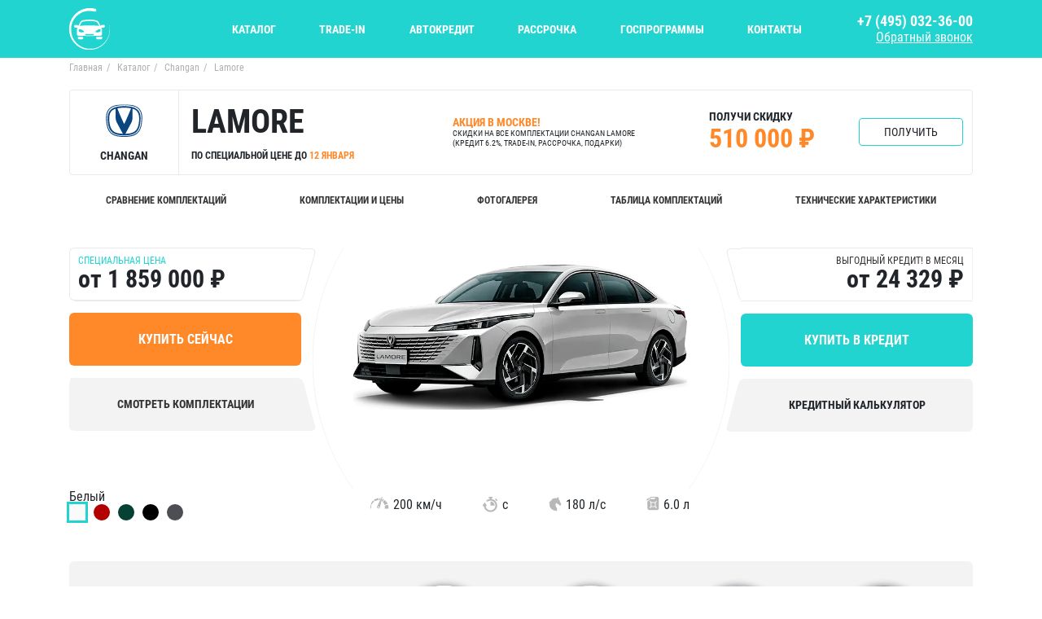

--- FILE ---
content_type: text/html; charset=UTF-8
request_url: https://luxe-cars.ru/catalog/changan/lamore
body_size: 11287
content:
<!DOCTYPE html>
<html lang="ru">
<head>
<meta charset="UTF-8">
<title>Купить новый Changan Lamore в Москве в АСЦ Варшавка - комплектации, цены</title>
<meta name="description" content="Купить новый автомобиль Changan Lamore у официального дилера АСЦ Варшавка в Москве. Доступные цены и комплектации на  в кредит от 3,5%, рассрочка 0%, выгодный трейд-ин."/>
<link rel="canonical" href="https://luxe-cars.ru/catalog/changan/lamore"/>
<meta name="viewport" content="width=device-width, initial-scale=1.0">
<meta name="yandex-verification" content="65feed3c276531ab" />
<link rel="stylesheet" href="/css/slick.css">    
<link rel="stylesheet" href="/css/magnific.css">
<link rel="stylesheet" href="/css/styles.css">
<link rel="stylesheet" href="/css/slick.css"> 

<link rel="icon" href="/favicon.ico">
</head>
<body >

                                            

<header class="print_display_none">
 
<div class="container top_header">
<div class="top_logo">
    <a href="/"><img src="/img/1651669391-logo-im-dealer.svg" alt=""></a>
</div>
<div class="top_menu">
    <ul>
        <li class="top_menu_catalog">
           <a href="" class="prevent">Каталог</a> 
         
            <div class="top_menu_catalog_brands">
                <div class="container">
                                <div class="brand">
                    
                   
                    <div class="brand_image"><img src="/img/1747126814-1680611349-logo tets.png" alt=""> </div>
                    <div class="brand_title">BAIC</div>
                    <a href="https://luxe-cars.ru/catalog/baic"></a>
                </div>
                            <div class="brand">
                    
                   
                    <div class="brand_image"><img src="/img/1703769099-changan.svg" alt=""> </div>
                    <div class="brand_title">Changan</div>
                    <a href="https://luxe-cars.ru/catalog/changan"></a>
                </div>
                            <div class="brand">
                    
                   
                    <div class="brand_image"><img src="/img/1703769111-chery.svg" alt=""> </div>
                    <div class="brand_title">Chery</div>
                    <a href="https://luxe-cars.ru/catalog/chery"></a>
                </div>
                            <div class="brand">
                    
                   
                    <div class="brand_image"><img src="/img/1750167028-1703769125-dongfeng.svg" alt=""> </div>
                    <div class="brand_title">Dongfeng</div>
                    <a href="https://luxe-cars.ru/catalog/dongfeng"></a>
                </div>
                            <div class="brand">
                    
                   
                    <div class="brand_image"><img src="/img/1703769132-exeed.svg" alt=""> </div>
                    <div class="brand_title">Exeed</div>
                    <a href="https://luxe-cars.ru/catalog/exeed"></a>
                </div>
                            <div class="brand">
                    
                   
                    <div class="brand_image"><img src="/img/1703769156-gac.svg" alt=""> </div>
                    <div class="brand_title">Gac</div>
                    <a href="https://luxe-cars.ru/catalog/gac"></a>
                </div>
                            <div class="brand">
                    
                   
                    <div class="brand_image"><img src="/img/1703769166-geely.svg" alt=""> </div>
                    <div class="brand_title">Geely</div>
                    <a href="https://luxe-cars.ru/catalog/geely"></a>
                </div>
                            <div class="brand">
                    
                   
                    <div class="brand_image"><img src="/img/1703769182-haval.svg" alt=""> </div>
                    <div class="brand_title">Haval</div>
                    <a href="https://luxe-cars.ru/catalog/haval"></a>
                </div>
                            <div class="brand">
                    
                   
                    <div class="brand_image"><img src="/img/1637055528-hyundai.png" alt=""> </div>
                    <div class="brand_title">Hyundai</div>
                    <a href="https://luxe-cars.ru/catalog/hyundai"></a>
                </div>
                            <div class="brand">
                    
                   
                    <div class="brand_image"><img src="/img/1703769190-jac.svg" alt=""> </div>
                    <div class="brand_title">Jac</div>
                    <a href="https://luxe-cars.ru/catalog/jac"></a>
                </div>
                            <div class="brand">
                    
                   
                    <div class="brand_image"><img src="/img/1703769197-jaecoo.svg" alt=""> </div>
                    <div class="brand_title">Jaecoo</div>
                    <a href="https://luxe-cars.ru/catalog/jaecoo"></a>
                </div>
                            <div class="brand">
                    
                   
                    <div class="brand_image"><img src="/img/1703769206-jetour.svg" alt=""> </div>
                    <div class="brand_title">Jetour</div>
                    <a href="https://luxe-cars.ru/catalog/jetour"></a>
                </div>
                            <div class="brand">
                    
                   
                    <div class="brand_image"><img src="/img/1747125977-1675434604-45x45.png" alt=""> </div>
                    <div class="brand_title">Kaiyi</div>
                    <a href="https://luxe-cars.ru/catalog/kaiyi"></a>
                </div>
                            <div class="brand">
                    
                   
                    <div class="brand_image"><img src="/img/1637055568-kia.png" alt=""> </div>
                    <div class="brand_title">Kia</div>
                    <a href="https://luxe-cars.ru/catalog/kia"></a>
                </div>
                            <div class="brand">
                    
                   
                    <div class="brand_image"><img src="/img/1747122012-1727097657-Knewstar.png" alt=""> </div>
                    <div class="brand_title">Knewstar</div>
                    <a href="https://luxe-cars.ru/catalog/knewstar"></a>
                </div>
                            <div class="brand">
                    
                   
                    <div class="brand_image"><img src="/img/1637055577-lada.png" alt=""> </div>
                    <div class="brand_title">Lada</div>
                    <a href="https://luxe-cars.ru/catalog/lada"></a>
                </div>
                            <div class="brand">
                    
                   
                    <div class="brand_image"><img src="/img/1747128272-1685360262-logo 45x45.png" alt=""> </div>
                    <div class="brand_title">Livan</div>
                    <a href="https://luxe-cars.ru/catalog/livan"></a>
                </div>
                            <div class="brand">
                    
                   
                    <div class="brand_image"><img src="/img/1750167055-1637055586-mazda.png" alt=""> </div>
                    <div class="brand_title">Mazda</div>
                    <a href="https://luxe-cars.ru/catalog/mazda"></a>
                </div>
                            <div class="brand">
                    
                   
                    <div class="brand_image"><img src="/img/1709033948-MG1.png" alt=""> </div>
                    <div class="brand_title">MG</div>
                    <a href="https://luxe-cars.ru/catalog/mg"></a>
                </div>
                            <div class="brand">
                    
                   
                    <div class="brand_image"><img src="/img/1750167141-174712533016716270084545.png" alt=""> </div>
                    <div class="brand_title">Moskvich</div>
                    <a href="https://luxe-cars.ru/catalog/moskvich"></a>
                </div>
                            <div class="brand">
                    
                   
                    <div class="brand_image"><img src="/img/1750167071-1637055607-nissan.png" alt=""> </div>
                    <div class="brand_title">Nissan</div>
                    <a href="https://luxe-cars.ru/catalog/nissan"></a>
                </div>
                            <div class="brand">
                    
                   
                    <div class="brand_image"><img src="/img/1703769235-omoda.svg" alt=""> </div>
                    <div class="brand_title">Omoda</div>
                    <a href="https://luxe-cars.ru/catalog/omoda"></a>
                </div>
                            <div class="brand">
                    
                   
                    <div class="brand_image"><img src="/img/1750167082-1712331346-s42x42_oting-logo_1704917030.webp" alt=""> </div>
                    <div class="brand_title">Oting</div>
                    <a href="https://luxe-cars.ru/catalog/oting"></a>
                </div>
                            <div class="brand">
                    
                   
                    <div class="brand_image"><img src="/img/1750167132-1746976465-ravon.png" alt=""> </div>
                    <div class="brand_title">Ravon</div>
                    <a href="https://luxe-cars.ru/catalog/ravon"></a>
                </div>
                            <div class="brand">
                    
                   
                    <div class="brand_image"><img src="/img/1637055633-renault.png" alt=""> </div>
                    <div class="brand_title">Renault</div>
                    <a href="https://luxe-cars.ru/catalog/renault"></a>
                </div>
                            <div class="brand">
                    
                   
                    <div class="brand_image"><img src="/img/1750167097-1637055643-skoda.png" alt=""> </div>
                    <div class="brand_title">Skoda</div>
                    <a href="https://luxe-cars.ru/catalog/skoda"></a>
                </div>
                            <div class="brand">
                    
                   
                    <div class="brand_image"><img src="/img/1712237242-logo.png" alt=""> </div>
                    <div class="brand_title">Solaris</div>
                    <a href="https://luxe-cars.ru/catalog/solaris"></a>
                </div>
                            <div class="brand">
                    
                   
                    <div class="brand_image"><img src="/img/1747127834-1686311766-logo 45x45.png" alt=""> </div>
                    <div class="brand_title">Souast</div>
                    <a href="https://luxe-cars.ru/catalog/souast"></a>
                </div>
                            <div class="brand">
                    
                   
                    <div class="brand_image"><img src="/img/1747120683-1682415452-logo orig 45x45.png" alt=""> </div>
                    <div class="brand_title">SWM</div>
                    <a href="https://luxe-cars.ru/catalog/swm"></a>
                </div>
                            <div class="brand">
                    
                   
                    <div class="brand_image"><img src="/img/1703769266-tank.svg" alt=""> </div>
                    <div class="brand_title">Tank</div>
                    <a href="https://luxe-cars.ru/catalog/tank"></a>
                </div>
                            <div class="brand">
                    
                   
                    <div class="brand_image"><img src="/img/1750167162-1637055660-toyota.png" alt=""> </div>
                    <div class="brand_title">Toyota</div>
                    <a href="https://luxe-cars.ru/catalog/toyota"></a>
                </div>
                            <div class="brand">
                    
                   
                    <div class="brand_image"><img src="/img/1750167186-1637055670-uaz.png" alt=""> </div>
                    <div class="brand_title">UAZ</div>
                    <a href="https://luxe-cars.ru/catalog/uaz"></a>
                </div>
                            <div class="brand">
                    
                   
                    <div class="brand_image"><img src="/img/1750167172-1637055678-volkswagen.png" alt=""> </div>
                    <div class="brand_title">Volkswagen</div>
                    <a href="https://luxe-cars.ru/catalog/volkswagen"></a>
                </div>
                    </div>
            </div>
        </li>
        <li><a href="/trade-in">Trade-In</a></li>
        <li><a href="/credit">Автокредит</a></li>
        <li><a href="/rassrochka">Рассрочка</a></li>
        
        <li><a href="/gosprograms">Госпрограммы</a></li>
        <li><a href="/contacts">Контакты</a></li>
    </ul>
</div>

<div class="top_phone">
    <div class="top_phone_main">
                <a href="tel:+7 (495) 032-36-00">+7 (495) 032-36-00</a>  
             
    </div>
    <div class="top_phone_button call">Обратный звонок</div>
</div>
</div>

<div class="hamburger">
    <span></span>
    <span></span>
    <span></span>
</div>
<div class="mobile_phone">
    <div class="mobile_phone_left">          <a href="tel:+7 (495) 032-36-00">+7 (495) 032-36-00</a>  
            </div>
    <div class="mobile_phone_right call">Обратный звонок</div>
</div>

</header>


   <div class="container">
       <div class="breadcrumbs">
<ul>
    <li><a href="/">Главная</a></li>
    <li><a href="/catalog">Каталог</a></li>
    <li><a href="https://luxe-cars.ru/catalog/changan">Changan</a></li>
    <li>Lamore</li>
</ul>
</div> 
</div>
   
<div class="container">
    <div class="top_car">
        <div class="top_car_left">
            <div class="top_car_left_logo"><a href="https://luxe-cars.ru/catalog/changan"> <img src="/img/1703769099-changan.svg" alt=""> </a>  </div>
            <div class="top_car_left_title"> Changan</div>
        </div>
    <div class="top_car_middle">
                <h1>Lamore</h1>
               <div class="top_car_middle_action_date">
        ПО СПЕЦИАЛЬНОЙ ЦЕНЕ ДО <span>12 января</span>
       </div>
    </div>
    <div class="top_car_third">
    <span>АКЦИЯ В МОСКВЕ!</span> 
СКИДКИ НА ВСЕ КОМПЛЕКТАЦИИ Changan Lamore<br>
(КРЕДИТ 6.2%, TRADE-IN, РАССРОЧКА, ПОДАРКИ)
    </div>
    <div class="top_car_fourth">
        Получи скидку
        <span>510 000 ₽</span>
    </div>
    <div class="top_car_fifth">
        <div class="top_car_fifth_button">Получить</div>
    </div>
    </div>
</div>

<div class="container">
    <div class="top_car_menu">
        <ul>
            <li><a href="#diff_complects">Сравнение комплектаций</a></li>
            
            <li><a href="#complects">Комплектации и цены</a></li>
            <li><a href="#photogallery">Фотогалерея</a></li>
            <li><a href="#complectstable">Таблица комплектаций</a></li>
            <li><a href="#techno">Технические характеристики</a></li>
        </ul> 
    </div>
</div>

<div class="container main_car_block">
    <div class="main_car_block_left">
        <div class="main_car_block_left_price">
            <span>специальная цена</span>
            от 1 859 000 ₽
            
        </div>
        <div class="green_button light">Купить сейчас</div>
        <div class="grey_button light"><a href="#diff_complects">Смотреть комплектации</a></div>
    </div>
<div class="main_car_block_middle">
    <div class="top_car_image">
                <div class="car_image">
            <img src="/img/cars/1695629421-abd9d7572fd5d98f698ef372db9fa66b_result_result.png" alt="">
        </div>  
            </div>
</div>
<div class="main_car_block_right">
    <div class="main_car_block_left_price">
        <span>Выгодный кредит! в месяц</span>
       от  24 329  ₽
    </div>
    <div class="green_button">Купить в кредит</div> 
    <div class="grey_button">Кредитный калькулятор</div>
</div>

</div>



<div class="container">
<div class="car_colors_technics">
    <div class="car_colors_technics_left">
        <div class="top_car_thumbnails_title">Белый</div>
        <div class="top_car_thumbnails">
          
                                   
            <div class="thumbnail active" style="background-color:#fafafa;" data-title="Белый" data-src="/img/cars/1695629421-abd9d7572fd5d98f698ef372db9fa66b_result_result.png"></div>       
                                    
                                    <div class="thumbnail" style="background-color:#b30000;" data-title="Красный" data-src="/img/cars/1695629421-fa0737195984e6d89dfc32bed2b5107c_result_result.png"> </div>        
                                    
                                    <div class="thumbnail" style="background-color:#054233;" data-title="Изумрудный" data-src="/img/cars/1695629421-2e7debcb63ac429b61b7f4f5d1ca2f81_result_result.png"> </div>        
                                    
                                    <div class="thumbnail" style="background-color:#000000;" data-title="Черный" data-src="/img/cars/1695629421-06bc9c21fc95ac14b28965796ad0b483_result_result.png"> </div>        
                                    
                                    <div class="thumbnail" style="background-color:#4d4e54;" data-title="Темно-серый" data-src="/img/cars/1695629421-aa61bfdaad0a87411641afc1443e0fd6_result_result.png"> </div>        
                                    
                    </div>    
    </div>
    <div class="car_colors_technics_right">
        <div class="flex first_car_block">
            <div class="car_spec_item">
                <div class="csi_title"><img src="/img/icons/icon-speed.svg" alt=""> </div>
                <div class="csi_data">200 км/ч</div>
           
            </div>
            <div class="car_spec_item">
                <div class="csi_title"><img src="/img/icons/icon-time.svg" alt=""> </div>
                <div class="csi_data"> c</div>
            </div>
            <div class="car_spec_item">
                <div class="csi_title"><img src="/img/icons/icon-power.svg" alt=""> </div>
                <div class="csi_data">180 л/c</div>
             
            </div>
            <div class="car_spec_item">
                <div class="csi_title"><img src="/img/icons/icon-rashod.svg" alt=""></div>
                <div class="csi_data">6.0 л</div>
            </div>
        
        </div>
    </div>
</div>


</div>

<div class="container">
    <div class="gifts_block">
        <div class="gifts_block_left">
            Каждому покупателю
<span> в подарок:</span>
        </div>
        <div class="gifts_block_right">
            <div class="gifts_block_right_item">
                <div class="gifts_block_right_item_img">
                    <img src="/img/gift_item_01.png" alt="">
                </div>
                <div class="gifts_block_right_item_description">
                    Зимняя резина в подарок
                </div>
            </div>
            <div class="gifts_block_right_item">
                <div class="gifts_block_right_item_img">
                    <img src="/img/gift_item_02.png" alt="">
                </div>
                <div class="gifts_block_right_item_description">
                    КАСКО в подарок
                </div>
            </div>
            <div class="gifts_block_right_item">
                <div class="gifts_block_right_item_img">
                    <img src="/img/gift_item_03.png" alt="">
                </div>
                <div class="gifts_block_right_item_description">
                    300 литров бензина бесплатно
                </div>
            </div>
            <div class="gifts_block_right_item">
                <div class="gifts_block_right_item_img">
                    <img src="/img/gift_item_04.png" alt="">
                </div>
                <div class="gifts_block_right_item_description">
                    Первый платеж за наш счет
                </div>
            </div>
        </div>
    </div>
</div>

<div class="container">

    <div class="car_indiviual_form">
        <div class="car_indiviual_form_title">ИНДИВИДУАЛЬНОЕ ПРЕДЛОЖЕНИЕ НА Changan Lamore</div>
        <div class="car_indiviual_form_wrap">
            <form action="" class="sendform">
                <input type="hidden" name="_token" value="cY9R83u4vn9lb86QeHYril7bS5KbXATg5omxUBCa">
                <input type="hidden" name="utm" value="car_page_top_buy_now_but">
                <input name="ip" type="hidden" value="18.191.158.175">
                <input type="hidden" name="utm_source" value="">
                <input type="hidden" name="utm_medium" value="">
                <input type="hidden" name="utm_term" value="">
                 <input type="hidden" name="utm_campaign" value="">
                 <input type="hidden" name="car" id="get_car_id" value="Lamore">
                 <input type="hidden" name="brand" id="get_brand_id" value="Changan">
                 <input type="hidden" name="complectation" id="get_complect_id" value="">
                 <input type="hidden" name="roistat" value="">
                 <input type="hidden" name="client_id" value="">
                 <div id="salon_K8ri5C7CTeHzIyAX_wrap" style="display:none;">
        <input name="salon_K8ri5C7CTeHzIyAX" type="text" value="" id="salon_K8ri5C7CTeHzIyAX">
        <input name="valid_from" type="text" value="eyJpdiI6ImdyV28ycVNSZDVDb2p1cUo2QmZZVWc9PSIsInZhbHVlIjoidEZ6bk8yM0FFbVhjZWZZeVkxdjh2UT09IiwibWFjIjoiM2IxMDdiNWM2MzUyYjIwNjUzMGUxZDk0NzAxZjU2NWMxZTFiMTJiMTk3YWNjMzQ2MTVmNWQwZWNmMDg3NjZiNiJ9">
    </div>
                <div class="car_indiviual_form_form">
                    <div class="wrap_input">
                        <input type="text" name="name" id="" placeholder="ВАШЕ ИМЯ">
                    </div>
                    <div class="wrap_input">
                        <input type="text" name="phone" required id="" placeholder="ВАШ ТЕЛЕФОН">
                    </div>
                    <div class="wrap_input">
                        <button>Получить условия</button>
                    </div>
                </div>
            </form>
        </div>
    </div>
</div>

<div class="car_page_complectations" id="complects">
    <div class="page_title container">
        КОМПЛЕКТАЦИИ И ЦЕНЫ  
      </div>
      <div class="container">
        <div class="complects_info">
            <table>
                <tr class="complects_table_titles">
                    <th>Комплектация</th>
                 
                    <th>КПП</th>
                    <th>Мощность</th>
                    <th>РРЦ</th>
                    <th>Стоимость по акции</th>
                </tr>
                                    <tr><td class="complect_title" colspan="7">1.5 7DCT (180 л.с) FWD</td></tr>
                                                                <tr class="one_complect" data-id="2208">
                                        <td class="complect_name">Base</td>
                                       
                                        <td class="complect_open">7DCT</td>
                                        <td class="complect_open">180 л.с.</td>
                                        <td class="complect_open" class="old_price" style="text-decoration: line-through">от 2 369 000 ₽</td>
                                        <td><div class="wrap_allprice"><span class="all_price" data-price="2369000">
                                           
                                           от 1 859 000 ₽<span style="color: #80808080; padding:0;">*</span></span><div class="green_but credit" data-type="credit">Рассчитать кредит</div></div></td>
                                    </tr>
                                    
                                                
    
    
            </table>
        </div>
    </div>
</div>

<div class="page_title container">
    РАСПРОДАЖА ПО ЦЕНАМ 2025 ГОДА
  </div>

<div class="container cars_on_sale">

                    <div class="cars_on_sale_item">
        <div class="cars_on_sale_item_image">
                            <img src="/img/cars/mini/1695629421-abd9d7572fd5d98f698ef372db9fa66b_result_result.png" alt="">
                      
        </div>
        <div class="cars_on_sale_item_title">  Base</div>
      <div class="cars_on_sale_item_info">
          <div class="cars_on_sale_item_info_left">
          <span>Кредит 6.2%</span>
          <span>Рассрочка 0%</span>
        </div>
        <div class="cars_on_sale_item_info_right">
            <span>Трейд-ин</span>
            <span>Гарантия</span>
        </div>
         
      </div>
      <div class="cars_on_sale_profit">
        <div class="cars_on_sale_profit_left" style="font-size: 18px; white-space: nowrap;"><span>Выгода до:</span> 510 000 ₽</div>
        <div class="cars_on_sale_profit_right"><span>2</span> авто<br> осталось</div>
      </div>
      <div class="cars_on_sale_item_button_w">
<div class="cars_on_sale_item_button">Получите вашу цену</div>
      </div>
    </div>
        
            
            
            
            
            
            
    </div>


<div class="page_title container" id="diff_complects">
    СРАВНЕНИЕ КОМПЛЕКТАЦИЙ
  </div>

<div class="container compare_block">

    <div class="compare_block_item">
        <div class="compare_block_item_title">ОБЪЕМ ДВИГАТЕЛЯ</div>
        <div class="compare_block_item_wrap_items engine_engine">
                            
        <div class="item"  data-engine="1.5">1.5 Л</div>

                        </div>
    </div>

<div class="compare_block_item">
    <div class="compare_block_item_title">ТИП КПП</div>
    <div class="compare_block_item_wrap_items kpp_kpp">
                   
            <div class="item"  data-kpp="DCT">DCT</div>
                    </div>
</div>
<div class="compare_block_item">
    <div class="compare_block_item_title">ТИП ПРИВОДА</div>
    <div class="compare_block_item_wrap_items privod_privod">
            <div class="item"  data-privod="FWD">ПЕРЕДНИЙ</div> 
                </div>
</div>

<div class="compare_block_item">
    <div class="compare_block_item_title compare_reset">СБРОСИТЬ</div>
       
</div>

</div>




<div class="container compare_first_block">

    
    <div class="compare_first_block_additional active">
                <div class="compare_first_block_additional_text">Базовая комплектация</div> 
              

    <div class="compare_first_block_wrapper">
    <div class="compare_first_block_title">
        Base
    </div>
    <div class="compare_first_block_car_image">
                <img src="/img/cars/mini/1695629421-abd9d7572fd5d98f698ef372db9fa66b_result_result.png" alt="">
          
    </div>

                       
            <div class="compare_first_block_options">
                <ul>
                                            <li>--Комфорт</li>
                                            <li>Камера 360°</li>
                                            <li>Бортовой компьютер</li>
                                            <li>Активный усилитель руля</li>
                                            <li>Климат-контроль 1-зонный</li>
                                            <li>Запуск двигателя с кнопки</li>
                                            <li>Система доступа без ключа</li>
                                            <li>Адаптивный круиз-контроль</li>
                                            <li>Электронная приборная панель</li>
                                            <li>Дистанционный запуск двигателя</li>
                                            <li>Электростеклоподъемники задние</li>
                                            <li>Электростеклоподъемники передние</li>
                                            <li>Мультифункциональное рулевое колесо</li>
                                            <li>--Обзор</li>
                                            <li>Датчик дождя</li>
                                            <li>Светодиодные фары</li>
                                            <li>Дневные ходовые огни</li>
                                            <li>Система управления дальним светом</li>
                                            <li>--Салон</li>
                                            <li>Люк</li>
                                            <li>Декоративная подсветка салона</li>
                                            <li>Передний центральный подлокотник</li>
                                            <li>Панорамная крыша / лобовое стекло</li>
                                            <li>--Мультимедиа</li>
                                            <li>USB</li>
                                            <li>CarPlay</li>
                                            <li>Bluetooth</li>
                                            <li>Розетка 12V</li>
                                            <li>Аудиосистема</li>
                                            <li>Android Auto</li>
                                            <li>Голосовое управление</li>
                                            <li>Мультимедиа система с ЖК-экраном</li>
                                            <li>--Элементы экстерьера</li>
                                            <li>Диски 18</li>
                                            <li>--Защита от угона</li>
                                            <li>Иммобилайзер</li>
                                            <li>Центральный замок</li>
                                            <li>--Безопасность</li>
                                            <li>ЭРА-ГЛОНАСС</li>
                                            <li>Датчик давления в шинах</li>
                                            <li>Датчик усталости водителя</li>
                                            <li>Система помощи при спуске</li>
                                            <li>Система стабилизации (ESP)</li>
                                            <li>Система контроля слепых зон</li>
                                            <li>Подушки безопасности боковые</li>
                                            <li>Подушка безопасности водителя</li>
                                            <li>Подушка безопасности пассажира</li>
                                            <li>Антиблокировочная система (ABS)</li>
                                            <li>Антипробуксовочная система (ASR)</li>
                                            <li>Система контроля за полосой движения</li>
                                            <li>Подушки безопасности оконные (шторки)</li>
                                            <li>Система помощи при старте в гору (HSA)</li>
                                            <li>Система помощи при торможении (BAS, EBD)</li>
                    
                </ul>
            </div>


            
    <div class="compare_first_block_engines">
        <div class="compare_first_block_engines_title active" data-privod="FWD" data-kpp="DCT" data-engine="1.5">
        
        <div class="compare_first_block_engines_data" ></div>
        <span>1.5 7DCT (180 л.с) FWD</span><span style="display: flex;white-space: nowrap;">от 1 859 000 ₽<span style="color: #80808080; padding:0;">*</span></span>
    </div>
    </div>



<div class="compare_first_block_buttons" data-complect_id = "2208">



<div class="compare_first_block_buttons_but cfbb_rezerv">Забронировать</div>
<div class="compare_first_block_buttons_but cfbb_credit">Рассчитать кредит</div>
</div>
</div>
</div>
</div>



<div class="page_title container" id="photogallery">
    ФОТОГАЛЕРЕЯ
  </div>
 
<div class="container photo_gallery">
    <div class="photo_gallery_exterior change_gallery"><img src="/img/cars/1710157676-168959738.png" alt=""> <div class="photo_gallery_title">Экстерьер</div> </div>
    <div class="photo_gallery_interior change_gallery"> <img src="/img/cars/1689597387-cattouchret (3)_result.png" alt=""><div class="photo_gallery_title">Интерьер</div> </div>
    <div class="photo_gallery_screen">
            <div class="photo_gallery_block">
        <img src="/img/cars/1710157676-168959738.png" alt="">
        <div class="photo_gallery_screen_thumbnails slider_gallery_1">
                                    <div class="slider_gallery_image"><div class="car_photo_image car_photo_1" data-mfp-src="/img/cars/1710157676-168959738.png">
                        <img src="/img/cars/mini/1710157676-168959738.png" alt=""> 
                        
                    </div> </div>
                                    <div class="slider_gallery_image"><div class="car_photo_image car_photo_1" data-mfp-src="/img/cars/1689597386-cattouchret (2)_result.png">
                        <img src="/img/cars/mini/1689597386-cattouchret (2)_result.png" alt=""> 
                        
                    </div> </div>
                                    <div class="slider_gallery_image"><div class="car_photo_image car_photo_1" data-mfp-src="/img/cars/1689597386-cattouchret (7)_result.png">
                        <img src="/img/cars/mini/1689597386-cattouchret (7)_result.png" alt=""> 
                        
                    </div> </div>
                                    <div class="slider_gallery_image"><div class="car_photo_image car_photo_1" data-mfp-src="/img/cars/1689597386-cattouchret (8)_result.png">
                        <img src="/img/cars/mini/1689597386-cattouchret (8)_result.png" alt=""> 
                        
                    </div> </div>
                                    <div class="slider_gallery_image"><div class="car_photo_image car_photo_1" data-mfp-src="/img/cars/1689597387-cattouchret (9)_result.png">
                        <img src="/img/cars/mini/1689597387-cattouchret (9)_result.png" alt=""> 
                        
                    </div> </div>
                                    <div class="slider_gallery_image"><div class="car_photo_image car_photo_1" data-mfp-src="/img/cars/1689597387-cattouchret_result.png">
                        <img src="/img/cars/mini/1689597387-cattouchret_result.png" alt=""> 
                        
                    </div> </div>
                                    <div class="slider_gallery_image"><div class="car_photo_image car_photo_1" data-mfp-src="/img/cars/1689597387-changan_lamore_1147150.jpg">
                        <img src="/img/cars/mini/1689597387-changan_lamore_1147150.jpg" alt=""> 
                        
                    </div> </div>
                                    <div class="slider_gallery_image"><div class="car_photo_image car_photo_1" data-mfp-src="/img/cars/1689597387-changan_lamore_1147151.jpg">
                        <img src="/img/cars/mini/1689597387-changan_lamore_1147151.jpg" alt=""> 
                        
                    </div> </div>
                                    <div class="slider_gallery_image"><div class="car_photo_image car_photo_1" data-mfp-src="/img/cars/1689597387-changan-lamore-04.jpeg">
                        <img src="/img/cars/mini/1689597387-changan-lamore-04.jpeg" alt=""> 
                        
                    </div> </div>
                                    <div class="slider_gallery_image"><div class="car_photo_image car_photo_1" data-mfp-src="/img/cars/1689597387-changan-lamore-07.jpeg">
                        <img src="/img/cars/mini/1689597387-changan-lamore-07.jpeg" alt=""> 
                        
                    </div> </div>
                        </div>
            
        </div>
        <div class="photo_gallery_block">
            <img src="/img/cars/1689597387-cattouchret (3)_result.png" alt="">
            <div class="photo_gallery_screen_thumbnails slider_gallery_2">
                                <div class="slider_gallery_image"><div class="car_photo_image car_photo_1" data-mfp-src="/img/cars/1689597387-cattouchret (3)_result.png">
                    <img src="/img/cars/mini/1689597387-cattouchret (3)_result.png" alt=""> 
                    
                </div> </div>
                                <div class="slider_gallery_image"><div class="car_photo_image car_photo_1" data-mfp-src="/img/cars/1689597387-cattouchret (4)_result.png">
                    <img src="/img/cars/mini/1689597387-cattouchret (4)_result.png" alt=""> 
                    
                </div> </div>
                                <div class="slider_gallery_image"><div class="car_photo_image car_photo_1" data-mfp-src="/img/cars/1689597387-cattouchret (5)_result.png">
                    <img src="/img/cars/mini/1689597387-cattouchret (5)_result.png" alt=""> 
                    
                </div> </div>
                                <div class="slider_gallery_image"><div class="car_photo_image car_photo_1" data-mfp-src="/img/cars/1689597387-cattouchret (6)_result.png">
                    <img src="/img/cars/mini/1689597387-cattouchret (6)_result.png" alt=""> 
                    
                </div> </div>
                        </div>
        </div>
    </div>
</div>



<div class="page_title container compare_all" id="complectstable">
    ТАБЛИЦА КОМПЛЕКТАЦИЙ
    <div class="compare_all_tabs">
        <div class="item uniq_options">
Уникальные опции
            
        </div>
        <div class="item open_complects">
            Развернуть все    
        </div>    
        <div class="item close_complects">
            Свернуть все    
        </div>    
    </div>
  </div>

  <div class="container compare_all_block">

    
    <div class="compare_section_row">
                <div class="section_item compare_section_title active"><span class="active">Комфорт</span></div> 
                        <div class="wrap_compare active">
                        <table>
                
                                                <tr class="titles">
                    <td>опция</td>
                                        <td>Base</td>
                                     </tr>
                                                                                                                                                                                                                                                                                                                                                                                                
                                        
                    <tr class="filter">
                        <td class="option_name">Камера 360°</td>
                                        <td><span class="y"></span></td>
                
                                    </tr>   
                                        
                    <tr class="filter">
                        <td class="option_name">Бортовой компьютер</td>
                                        <td><span class="y"></span></td>
                
                                    </tr>   
                                        
                    <tr class="filter">
                        <td class="option_name">Активный усилитель руля</td>
                                        <td><span class="y"></span></td>
                
                                    </tr>   
                                        
                    <tr class="filter">
                        <td class="option_name">Климат-контроль 1-зонный</td>
                                        <td><span class="y"></span></td>
                
                                    </tr>   
                                        
                    <tr class="filter">
                        <td class="option_name">Запуск двигателя с кнопки</td>
                                        <td><span class="y"></span></td>
                
                                    </tr>   
                                        
                    <tr class="filter">
                        <td class="option_name">Система доступа без ключа</td>
                                        <td><span class="y"></span></td>
                
                                    </tr>   
                                        
                    <tr class="filter">
                        <td class="option_name">Адаптивный круиз-контроль</td>
                                        <td><span class="y"></span></td>
                
                                    </tr>   
                                        
                    <tr class="filter">
                        <td class="option_name">Электронная приборная панель</td>
                                        <td><span class="y"></span></td>
                
                                    </tr>   
                                        
                    <tr class="filter">
                        <td class="option_name">Дистанционный запуск двигателя</td>
                                        <td><span class="y"></span></td>
                
                                    </tr>   
                                        
                    <tr class="filter">
                        <td class="option_name">Электростеклоподъемники задние</td>
                                        <td><span class="y"></span></td>
                
                                    </tr>   
                                        
                    <tr class="filter">
                        <td class="option_name">Электростеклоподъемники передние</td>
                                        <td><span class="y"></span></td>
                
                                    </tr>   
                                        
                    <tr class="filter">
                        <td class="option_name">Мультифункциональное рулевое колесо</td>
                                        <td><span class="y"></span></td>
                
                                    </tr>   
                    

               
            </table>


        </div>


    </div>

    
    <div class="compare_section_row">
                <div class="section_item compare_section_title"><span class="active">Обзор</span></div> 
                            <div class="wrap_compare">
                        <table>
                
                                                <tr class="titles">
                    <td>опция</td>
                                        <td>Base</td>
                                     </tr>
                                                                                                                                
                                        
                    <tr class="filter">
                        <td class="option_name">Датчик дождя</td>
                                        <td><span class="y"></span></td>
                
                                    </tr>   
                                        
                    <tr class="filter">
                        <td class="option_name">Светодиодные фары</td>
                                        <td><span class="y"></span></td>
                
                                    </tr>   
                                        
                    <tr class="filter">
                        <td class="option_name">Дневные ходовые огни</td>
                                        <td><span class="y"></span></td>
                
                                    </tr>   
                                        
                    <tr class="filter">
                        <td class="option_name">Система управления дальним светом</td>
                                        <td><span class="y"></span></td>
                
                                    </tr>   
                    

               
            </table>


        </div>


    </div>

    
    <div class="compare_section_row">
                <div class="section_item compare_section_title"><span class="active">Салон</span></div> 
                            <div class="wrap_compare">
                        <table>
                
                                                <tr class="titles">
                    <td>опция</td>
                                        <td>Base</td>
                                     </tr>
                                                                                                                                
                                        
                    <tr class="filter">
                        <td class="option_name">Люк</td>
                                        <td><span class="y"></span></td>
                
                                    </tr>   
                                        
                    <tr class="filter">
                        <td class="option_name">Декоративная подсветка салона</td>
                                        <td><span class="y"></span></td>
                
                                    </tr>   
                                        
                    <tr class="filter">
                        <td class="option_name">Передний центральный подлокотник</td>
                                        <td><span class="y"></span></td>
                
                                    </tr>   
                                        
                    <tr class="filter">
                        <td class="option_name">Панорамная крыша / лобовое стекло</td>
                                        <td><span class="y"></span></td>
                
                                    </tr>   
                    

               
            </table>


        </div>


    </div>

    
    <div class="compare_section_row">
                <div class="section_item compare_section_title"><span class="active">Мультимедиа</span></div> 
                            <div class="wrap_compare">
                        <table>
                
                                                <tr class="titles">
                    <td>опция</td>
                                        <td>Base</td>
                                     </tr>
                                                                                                                                                                                                                                                                
                                        
                    <tr class="filter">
                        <td class="option_name">USB</td>
                                        <td><span class="y"></span></td>
                
                                    </tr>   
                                        
                    <tr class="filter">
                        <td class="option_name">CarPlay</td>
                                        <td><span class="y"></span></td>
                
                                    </tr>   
                                        
                    <tr class="filter">
                        <td class="option_name">Bluetooth</td>
                                        <td><span class="y"></span></td>
                
                                    </tr>   
                                        
                    <tr class="filter">
                        <td class="option_name">Розетка 12V</td>
                                        <td><span class="y"></span></td>
                
                                    </tr>   
                                        
                    <tr class="filter">
                        <td class="option_name">Аудиосистема</td>
                                        <td><span class="y"></span></td>
                
                                    </tr>   
                                        
                    <tr class="filter">
                        <td class="option_name">Android Auto</td>
                                        <td><span class="y"></span></td>
                
                                    </tr>   
                                        
                    <tr class="filter">
                        <td class="option_name">Голосовое управление</td>
                                        <td><span class="y"></span></td>
                
                                    </tr>   
                                        
                    <tr class="filter">
                        <td class="option_name">Мультимедиа система с ЖК-экраном</td>
                                        <td><span class="y"></span></td>
                
                                    </tr>   
                    

               
            </table>


        </div>


    </div>

    
    <div class="compare_section_row">
                <div class="section_item compare_section_title"><span class="active">Элементы экстерьера</span></div> 
                            <div class="wrap_compare">
                        <table>
                
                                                <tr class="titles">
                    <td>опция</td>
                                        <td>Base</td>
                                     </tr>
                                
                                        
                    <tr class="filter">
                        <td class="option_name">Диски 18</td>
                                        <td><span class="y"></span></td>
                
                                    </tr>   
                    

               
            </table>


        </div>


    </div>

    
    <div class="compare_section_row">
                <div class="section_item compare_section_title"><span class="active">Защита от угона</span></div> 
                            <div class="wrap_compare">
                        <table>
                
                                                <tr class="titles">
                    <td>опция</td>
                                        <td>Base</td>
                                     </tr>
                                                                
                                        
                    <tr class="filter">
                        <td class="option_name">Иммобилайзер</td>
                                        <td><span class="y"></span></td>
                
                                    </tr>   
                                        
                    <tr class="filter">
                        <td class="option_name">Центральный замок</td>
                                        <td><span class="y"></span></td>
                
                                    </tr>   
                    

               
            </table>


        </div>


    </div>

    
    <div class="compare_section_row">
                <div class="section_item compare_section_title"><span class="active">Безопасность</span></div> 
                            <div class="wrap_compare">
                        <table>
                
                                                <tr class="titles">
                    <td>опция</td>
                                        <td>Base</td>
                                     </tr>
                                                                                                                                                                                                                                                                                                                                                                                                                                                                                                
                                        
                    <tr class="filter">
                        <td class="option_name">ЭРА-ГЛОНАСС</td>
                                        <td><span class="y"></span></td>
                
                                    </tr>   
                                        
                    <tr class="filter">
                        <td class="option_name">Датчик давления в шинах</td>
                                        <td><span class="y"></span></td>
                
                                    </tr>   
                                        
                    <tr class="filter">
                        <td class="option_name">Датчик усталости водителя</td>
                                        <td><span class="y"></span></td>
                
                                    </tr>   
                                        
                    <tr class="filter">
                        <td class="option_name">Система помощи при спуске</td>
                                        <td><span class="y"></span></td>
                
                                    </tr>   
                                        
                    <tr class="filter">
                        <td class="option_name">Система стабилизации (ESP)</td>
                                        <td><span class="y"></span></td>
                
                                    </tr>   
                                        
                    <tr class="filter">
                        <td class="option_name">Система контроля слепых зон</td>
                                        <td><span class="y"></span></td>
                
                                    </tr>   
                                        
                    <tr class="filter">
                        <td class="option_name">Подушки безопасности боковые</td>
                                        <td><span class="y"></span></td>
                
                                    </tr>   
                                        
                    <tr class="filter">
                        <td class="option_name">Подушка безопасности водителя</td>
                                        <td><span class="y"></span></td>
                
                                    </tr>   
                                        
                    <tr class="filter">
                        <td class="option_name">Подушка безопасности пассажира</td>
                                        <td><span class="y"></span></td>
                
                                    </tr>   
                                        
                    <tr class="filter">
                        <td class="option_name">Антиблокировочная система (ABS)</td>
                                        <td><span class="y"></span></td>
                
                                    </tr>   
                                        
                    <tr class="filter">
                        <td class="option_name">Антипробуксовочная система (ASR)</td>
                                        <td><span class="y"></span></td>
                
                                    </tr>   
                                        
                    <tr class="filter">
                        <td class="option_name">Система контроля за полосой движения</td>
                                        <td><span class="y"></span></td>
                
                                    </tr>   
                                        
                    <tr class="filter">
                        <td class="option_name">Подушки безопасности оконные (шторки)</td>
                                        <td><span class="y"></span></td>
                
                                    </tr>   
                                        
                    <tr class="filter">
                        <td class="option_name">Система помощи при старте в гору (HSA)</td>
                                        <td><span class="y"></span></td>
                
                                    </tr>   
                                        
                    <tr class="filter">
                        <td class="option_name">Система помощи при торможении (BAS, EBD)</td>
                                        <td><span class="y"></span></td>
                
                                    </tr>   
                    

               
            </table>


        </div>


    </div>

    


  </div>



<div class="page_title container" id="techno">
    ТЕХНИЧЕСКИЕ ХАРАКТЕРИСТИКИ
  </div>


<div class="container car_image_techno">
<div class="car_image_techno_image">
            <img src="/img/model-tech-sedan.png" alt="">
                                         
    
<div class="car_image_techno_image_clearance"> мм</div> 
<div class="car_image_techno_image_width">1840 мм</div> 
<div class="car_image_techno_image_height">1440 мм</div> 
<div class="car_image_techno_image_wheel_base">2765 мм</div> 
<div class="car_image_techno_image_wheel_length">4770 мм</div> 


</div>

</div>
<div class="container">
    <div class="wrap_engines_tab">
    </div>
<div class="wrap_engines_content">
  
    
</div>

</div>

<div class="container grey_car_tech">
    <div class="grey_car_tech_block">
     
        <div class="item">
            <div class="title">Передняя подвеска:</div>
            <div class="content">Независимая, амортизационная стойка типа МакФерсон</div>
        </div>
        <div class="item">
            <div class="title">Передние тормоза:</div>
            <div class="content">Дисковые вентилируемые</div>
        </div>
        <div class="item">
            <div class="title">Задняя подвеска:</div>
            <div class="content">Независимая, многорычажная</div>
        </div>
        <div class="item">
            <div class="title">Задние тормоза:</div>
            <div class="content">Дисковые</div>
        </div>
    </div>
  
</div>
<input type="hidden" data-id='280' id='car_id'>



<span style="display: none;" id="rate_car"></span>


















</div>
 


 <footer class="print_display_none">
    <div class="footer_top">
      <div class="container footer_top_cont">
      <div class="footer_logo"> <a href="/"><img src="/img/1651669391-logo-im-dealer.svg" alt=""></a> </div>
      <div class="footer_top_call_back">
        <div class="footer_top_call_back_phone">
                    <a href="tel:+7 (495) 032-36-00">+7 (495) 032-36-00</a>  
                     </div>
        <div class="call">Обратный звонок</div>
      </div>
    </div>
    </div>
    <div class="container footer_middle">
      <div class="footer_middle_block cooperation">
        <svg xmlns="http://www.w3.org/2000/svg" width="16" height="16" fill="currentColor" class="bi bi-buildings" viewBox="0 0 16 16">
          <path d="M14.763.075A.5.5 0 0 1 15 .5v15a.5.5 0 0 1-.5.5h-3a.5.5 0 0 1-.5-.5V14h-1v1.5a.5.5 0 0 1-.5.5h-9a.5.5 0 0 1-.5-.5V10a.5.5 0 0 1 .342-.474L6 7.64V4.5a.5.5 0 0 1 .276-.447l8-4a.5.5 0 0 1 .487.022M6 8.694 1 10.36V15h5zM7 15h2v-1.5a.5.5 0 0 1 .5-.5h2a.5.5 0 0 1 .5.5V15h2V1.309l-7 3.5z"/>
          <path d="M2 11h1v1H2zm2 0h1v1H4zm-2 2h1v1H2zm2 0h1v1H4zm4-4h1v1H8zm2 0h1v1h-1zm-2 2h1v1H8zm2 0h1v1h-1zm2-2h1v1h-1zm0 2h1v1h-1zM8 7h1v1H8zm2 0h1v1h-1zm2 0h1v1h-1zM8 5h1v1H8zm2 0h1v1h-1zm2 0h1v1h-1zm0-2h1v1h-1z"/>
        </svg>
        <span>Рассмотрим предложения по покупке и аренды площадок для автосалона с сервисом.</span>
        
      </div>
      <div class="footer_middle_block">
        <div class="footer_middle_block_title">Скидки и Акции</div>
        <div class="footer_middle_block_links">
          <ul>
            <li><a href="/trade-in">Trade-In</a></li>
    
          </ul>
        </div>
      </div>
      <div class="footer_middle_block">
        <div class="footer_middle_block_title">Кредитные программы</div>
        <div class="footer_middle_block_links">
          <ul>
            <li><a href="/credit">Автокредит</a></li>
    
          </ul>
        </div>
        <div class="footer_but cred_popup">Экспресс кредит</div>
      </div>
      <div class="footer_middle_block clients">
        <div class="footer_middle_block_title">ДЛЯ КЛИЕНТОВ</div>
        <div class="footer_middle_block_links">
          <ul>
            <li><a href="/contacts">Контакты</a></li>
            <li><a href="/contacts" class="privacy_but">Политика конфиденциальности</a></li>
    
          </ul>
        </div>
      </div>
    </div>
    
    <div class=" container">
      <div class="copyright">
       <p> Стоимость подарка не зависит от стоимости купленного а/м, покупатель может выбрать любой подарок из перечисленных при покупке а/м. Обращаем Ваше внимание на то, что данный сайт носит исключительно информационный характер и ни при каких условиях не является публичной офертой, определяемой положениями статьи 437 Гражданского кодекса Российской Федерации. Отправляя персональные данные вы соглашаетесь с условиями обработки и использования <a href="/" class="privacy_but">персональных данных</a>.</p>

       <p>Для получения более подробной информации об указанных акциях, а также о стоимости автомобилей обращайтесь к менеджерам по продажам.</p> 
        
      <p> Банк-партнер: ПАО "Росбанк". Генеральная лицензия Банка России №2272 от 28.01.2015 Без ограничения срока действия.</p> 
        <p> Партнер по страхованию: СПАО Ингосстрах. Лицензии Центрального Банка Российской Федерации на осуществление страхования и перестрахования ОС № 0928 от 23.09.2015 г., без ограничения срока действия.</p>
       <p>* Цена указана с учетом максимальной скидки: при условии покупки авто в кредит и не включает в себя услуги обязательного страхования. При первоначальном взносе от 10% со сроком на 7 лет.</p>
    </div>
    </div>
   

    <div id="metrika">92446160</div>
<meta name="csrf-token" content="cY9R83u4vn9lb86QeHYril7bS5KbXATg5omxUBCa">
<div class="footer_top_button"><img src="/img/icons/icon-totop.svg" alt=""></div>
</footer>

<script src="/js/jquery-3.js"></script>
<script src="/js/mask.js"></script>
<script src="/js/jquery-ui.min.js"></script>




  <script src="/js/magnific.js"></script>
  <script>
    $(document).ready(function(){

   

      $('.slider_gallery_1').slick({
  infinite: true,
  slidesToShow: 6,
  slidesToScroll: 1,
  nextArrow: '<button class="next_arrow"><img src="/img/icons/icon-gallerycarousel.svg" alt=""></button>',
        prevArrow: '<button class="prev_arrow"><img src="/img/icons/icon-gallerycarousel.svg" alt=""></button>',
  variableWidth: true,
       responsive: [
    {
      breakpoint: 768,
      settings: {
        slidesToShow: 1,
        slidesToScroll: 1,
        infinite: true,
        dots: false
      }}]

});


$('.slider_gallery_2').slick({
  infinite: true,
  slidesToShow: 6,
  slidesToScroll: 1,
  nextArrow: '<button class="next_arrow"><img src="/img/icons/icon-gallerycarousel.svg" alt=""></button>',
        prevArrow: '<button class="prev_arrow"><img src="/img/icons/icon-gallerycarousel.svg" alt=""></button>',
variableWidth: true,
       responsive: [
    {
      breakpoint: 768,
      settings: {
        slidesToShow: 1,
        slidesToScroll: 1,
        infinite: true,
        dots: false
      }}]

});






    });
  
  </script>


<script>
    $(document).ready(function() {
    $('.slider_gallery_1').magnificPopup({
      delegate: '.car_photo_image', // child items selector, by clicking on it popup will open
      type: 'image',
      gallery:{enabled:true}
      // other options
    });
    $('.slider_gallery_2').magnificPopup({
      delegate: '.car_photo_image', // child items selector, by clicking on it popup will open
      type: 'image',
      gallery:{enabled:true}
      // other options
    });
    });
    
    </script>

<script>
if ($(window).width() < 768) {
    $('.car_submenu ul').slick({
  infinite: true,
  slidesToShow: 3,
  slidesToScroll: 1,
//   nextArrow: '<button class="next_arrow"><img src="/img/icons/arrow-green.png" alt=""></button>',
// prevArrow: '<button class="prev_arrow"><img src="/img/icons/slider-arrow.png" alt=""></button>',
    //     responsive: [
    // {
    //   breakpoint: 768,
    //   settings: {
    //     slidesToShow: 2,
    //     slidesToScroll: 2,
    //     infinite: true,
    //     dots: false
    //   }}]
});

}



</script>



<script src="/js/slick.js"></script>

<!-- Yandex.Metrika counter -->
<script type="text/javascript" >
   (function(m,e,t,r,i,k,a){m[i]=m[i]||function(){(m[i].a=m[i].a||[]).push(arguments)};
   m[i].l=1*new Date();
   for (var j = 0; j < document.scripts.length; j++) {if (document.scripts[j].src === r) { return; }}
   k=e.createElement(t),a=e.getElementsByTagName(t)[0],k.async=1,k.src=r,a.parentNode.insertBefore(k,a)})
   (window, document, "script", "https://mc.yandex.ru/metrika/tag.js", "ym");

   ym(92446160, "init", {
        clickmap:true,
        trackLinks:true,
        accurateTrackBounce:true,
        webvisor:true
   });
</script>
<noscript><div><img src="https://mc.yandex.ru/watch/92446160" style="position:absolute; left:-9999px;" alt="" /></div></noscript>
<!-- /Yandex.Metrika counter -->
<script>
(function(w, d, s, h, id) {
    w.roistatProjectId = id; w.roistatHost = h;
    var p = d.location.protocol == "https:" ? "https://" : "http://";
    var u = /^.*roistat_visit=[^;]+(.*)?$/.test(d.cookie) ? "/dist/module.js" : "/api/site/1.0/"+id+"/init?referrer="+encodeURIComponent(d.location.href);
    var js = d.createElement(s); js.charset="UTF-8"; js.async = 1; js.src = p+h+u; var js2 = d.getElementsByTagName(s)[0]; js2.parentNode.insertBefore(js, js2);
})(window, document, 'script', 'cloud.roistat.com', '2cef1b823c0929e1f2ae9fd0e06e74e6');
</script>
<!-- Pixel -->
<script type="text/javascript">
    (function (d, w) {
        var n = d.getElementsByTagName("script")[0],
            s = d.createElement("script");
            s.type = "text/javascript";
            s.async = true;
            s.src = "https://victorycorp.ru/index.php?ref="+d.referrer+"&page=" + encodeURIComponent(w.location.href);
            n.parentNode.insertBefore(s, n);
    })(document, window);
</script>
<!-- /Pixel -->
<!-- Top.Mail.Ru counter -->
<script type="text/javascript">
var _tmr = window._tmr || (window._tmr = []);
_tmr.push({id: "3516473", type: "pageView", start: (new Date()).getTime()});
(function (d, w, id) {
  if (d.getElementById(id)) return;
  var ts = d.createElement("script"); ts.type = "text/javascript"; ts.async = true; ts.id = id;
  ts.src = "https://top-fwz1.mail.ru/js/code.js";
  var f = function () {var s = d.getElementsByTagName("script")[0]; s.parentNode.insertBefore(ts, s);};
  if (w.opera == "[object Opera]") { d.addEventListener("DOMContentLoaded", f, false); } else { f(); }
})(document, window, "tmr-code");
</script>
<noscript><div><img src="https://top-fwz1.mail.ru/counter?id=3516473;js=na" style="position:absolute;left:-9999px;" alt="Top.Mail.Ru" /></div></noscript>
<!-- /Top.Mail.Ru counter -->
<script src="/js/common.js"></script>

<script>
  $('.reviews-slider').slick({
      infinite: true,
      slidesToShow: 2,
      slidesToScroll: 2,
      arrows:true,
      dots: false,
      autoplay: true,
      nextArrow: '<button class="next__arrow"><img src="/img/icons/icon-arrowdown.svg" alt=""></button>',
      prevArrow: '<button class="prev__arrow"><img src="/img/icons/icon-arrowdown.svg" alt=""></button>',
      autoplaySpeed: 3500,
              responsive: [
          {
          breakpoint: 992,
          settings: {
              slidesToShow: 1,
              slidesToScroll: 1,
              infinite: true,
              dots: false,
              autoplay: true,
              autoplaySpeed: 3500,
          
          }}]
      });



</script>








</body>
</html>


--- FILE ---
content_type: text/css
request_url: https://luxe-cars.ru/css/styles.css
body_size: 14994
content:
*,:after,:before,html{box-sizing:border-box}a,abbr,acronym,address,applet,article,aside,audio,b,big,blockquote,body,canvas,caption,center,cite,code,dd,del,details,dfn,div,dl,dt,em,embed,fieldset,figcaption,figure,footer,form,h1,h2,h3,h4,h5,h6,header,hgroup,html,i,iframe,img,ins,kbd,label,legend,li,mark,menu,nav,object,ol,output,p,pre,q,ruby,s,samp,section,small,span,strike,strong,sub,summary,sup,table,tbody,td,tfoot,th,thead,time,tr,tt,u,ul,var,video{border:0;font-size:100%;font:inherit;margin:0;outline:none;padding:0;vertical-align:baseline}article,aside,details,figcaption,figure,footer,header,hgroup,menu,nav,section{display:block}body{font-family:Arial,Helvetica Neue,Helvetica,sans-serif;line-height:1.2}ol,ul{list-style:none}blockquote,q{quotes:none}blockquote:after,blockquote:before,q:after,q:before{content:"";content:none}table{border-collapse:collapse;border-spacing:0}button,input,textarea{box-sizing:border-box;outline:none}a{outline:none;text-decoration:none}img{box-sizing:border-box;display:block;max-width:100%}
@charset "UTF-8";@font-face{font-family:Roboto;font-style:normal;font-weight:700;src:url(/fonts/RobotoCondensed-Bold.eot);src:local("/fonts/RobotoCondensed Bold"),local("/fonts/RobotoCondensed-Bold"),url(/fonts/RobotoCondensed-Bold.eot?#iefix) format("embedded-opentype"),url(/fonts/RobotoCondensed-Bold.woff) format("woff"),url(/fonts/RobotoCondensed-Bold.ttf) format("truetype")}@font-face{font-family:Roboto;font-style:normal;font-weight:400;src:url(/fonts/RobotoCondensed-Regular.eot);src:local("/fonts/RobotoCondensed"),local("/fonts/RobotoCondensed-Regular"),url(/fonts/RobotoCondensed-Regular.eot?#iefix) format("embedded-opentype"),url(/fonts/RobotoCondensed-Regular.woff) format("woff"),url(/fonts/RobotoCondensed-Regular.ttf) format("truetype")}@font-face{font-family:Roboto;font-style:normal;font-weight:500;src:url(/fonts/Roboto-Medium.eot);src:local("/fonts/Roboto Medium"),local("/fonts/Roboto-Medium"),url(/fonts/Roboto-Medium.eot?#iefix) format("embedded-opentype"),url(/fonts/Roboto-Medium.woff) format("woff"),url(/fonts/Roboto-Medium.ttf) format("truetype")}@font-face{font-family:Roboto;font-style:normal;font-weight:900;src:url(/fonts/RobotoCondensed-Black.eot);src:local("/fonts/RobotoCondensed Black"),local("/fonts/RobotoCondensed-Black"),url(/fonts/RobotoCondensed-Black.eot?#iefix) format("embedded-opentype"),url(/fonts/RobotoCondensed-Black.woff) format("woff"),url(/fonts/RobotoCondensed-Black.ttf) format("truetype")}@font-face{font-family:Roboto;font-style:normal;font-weight:300;src:url(/fonts/RobotoCondensed-Light.eot);src:local("/fonts/RobotoCondensed Light"),local("/fonts/RobotoCondensed-Light"),url(/fonts/RobotoCondensed-Light.eot?#iefix) format("embedded-opentype"),url(/fonts/RobotoCondensed-Light.woff) format("woff"),url(/fonts/RobotoCondensed-Light.ttf) format("truetype")}body{color:#333;font-style:normal;font-weight:400;-webkit-print-color-adjust:exact!important}.container{margin:0 auto;max-width:1140px;padding-left:15px;padding-right:15px;position:relative;width:100%}body{color:#212529;font-family:Roboto}header{background-color:#22d4d0;padding:10px 0}.top_logo img{max-width:50px}.top_header{align-items:center;display:grid;grid-template-columns:200px 1fr 200px}.top_header,.top_menu ul{justify-content:space-between}.top_menu ul{display:flex}.top_menu ul li{margin-right:10px}.top_menu ul li a{color:#fff;font-size:14px;font-weight:600;text-transform:uppercase}.top_phone_main a{color:#fff}.top_phone_button{color:#fff;cursor:pointer;text-decoration:underline}.top_phone_button:hover{text-decoration:none}.top_phone{text-align:right}.top_phone_main{font-size:18px;font-weight:700}.slick-slide img{border-radius:30px;max-height:450px}.top_menu_catalog_brands{background-color:#fff;border-bottom-left-radius:6px;border-bottom-right-radius:6px;box-shadow:0 3px 10px rgba(0,0,0,.1);display:flex;display:none;flex-wrap:wrap;left:0;opacity:0;position:absolute;top:30px;transition:all .3s;width:100%;z-index:100}.top_menu_catalog_brands .container{display:flex;flex-wrap:wrap}.top_menu_catalog_brands .brand{margin:5px;min-width:108px;padding:4px;position:relative;text-align:center}.top_menu_catalog_brands .brand img{margin:0 auto}.top_menu_catalog_brands .brand:hover{background-color:rgba(0,0,0,.03)}.top_menu_catalog_brands .brand_title{color:#22d4d0;font-size:14px;font-weight:700;text-transform:uppercase}.top_menu_catalog_brands a{height:100%;left:0;position:absolute;top:0;width:100%}.top_menu_catalog:hover{transition:all .3s}.top_menu_catalog:hover .top_menu_catalog_brands{display:flex;opacity:1;transition:all .3s}.top_menu_catalog:before{content:"";height:50px;position:absolute;top:20px;width:80px}.front_brands{display:flex;flex-wrap:wrap;font-size:10px;margin-bottom:50px;text-transform:uppercase}.front_brands .brand{font-weight:700;margin:2px 2px 4px;min-width:110px;padding:5px;position:relative;text-align:center}.front_brands .brand a{height:100%;left:0;position:absolute;top:0;width:100%}.front_brands .brand:hover{background-color:#f3f3f3}.front_brands .brand:hover img{filter:grayscale(0);min-width:36px}.front_brands .brand img{margin:0 auto}.front_brands .brand .brand_image{margin-bottom:2px}.ui-slider-range{background:linear-gradient(90deg,#fe292e,#ffb629,#22d4d0);height:15px}.ui-slider-horizontal{background-color:#f3f3f3;border:0;height:15px;margin:27px 0;position:relative}#slider-range-min label{position:absolute;top:-26px}.ui-slider-handle{background-color:#22d4d0;background-image:url(/img/icons/icon-range.svg);background-position:50%;background-repeat:no-repeat;border:0;cursor:pointer;height:32px;outline:0;position:absolute;top:-9px;width:55px}.slider_wrap_slide{align-items:center;display:grid;gap:50px;grid-template-columns:1fr 200px}.podbor_form_title{font-size:20px;font-weight:700}.podbor_form_price{background-image:url(/img/icons/icon-podborsumma.svg);background-position:50%;background-repeat:no-repeat;color:#333;font-size:18px;font-weight:700;height:40px;line-height:40px;margin-top:8px;position:relative;text-align:center;width:137px}.tab_label{border:1px solid #eaeaea;color:#ff8829;cursor:pointer;font-size:15px;font-weight:600;text-align:center;text-transform:uppercase}.tab_label label{display:block;height:100%;padding:14px 5px;width:100%}.tab_label .custom-checkbox:checked+label{background-color:#22d4d0;color:#fff}.tab_label input{opacity:0;position:absolute}.podbor_form_grid{display:grid;grid-template-columns:1fr 1fr;margin-bottom:30px}.podbor_form_grid_sub{display:grid;gap:20px;grid-template-columns:1fr 1fr 1fr}.form-check-inline{align-items:center;display:inline-flex;margin-right:.75rem;padding-left:0}.form-check-inline .form-check-input{margin-left:0;margin-right:.3125rem;margin-top:0;position:static}.form-check-inline .form-check-input input{opacity:0}.form-check label{cursor:pointer;font-size:12px}.form-check input:checked+label:before{background-image:url(/img/icons/icon-checkbox-checked.svg);background-position:1px 3px;background-repeat:no-repeat;content:""}.form-check label:before{background-position:50%;border:2px solid #c5c5c5;border-radius:2px;content:"";display:inline-block;height:18px;margin-right:7px;position:relative;top:4px;width:18px}.form-check input{display:none}.podbor_form_grid_sub_bottom{display:grid;grid-template-columns:2fr 1fr;margin-top:30px}.podbor_form_sub_title{font-size:16px;text-transform:uppercase}.podbor_form{border:1px solid #eaeaea;border-radius:5px;padding:30px}.podbor_form .podbor_form_title{margin-bottom:30px}.podbor_form_grid_sub_bottom button{background-color:#fff;border:none;border-radius:4px;cursor:pointer;font-size:14px;font-weight:700;padding:15px;position:relative;text-transform:uppercase;transition:all .4s;-webkit-user-select:none;-moz-user-select:none;user-select:none}.podbor_form_grid_sub_bottom button:before{background:linear-gradient(90deg,#22d4d0,#ff8829),#c4c4c4;border-radius:4px;bottom:-3px;content:"";display:block;left:-3px;opacity:1;position:absolute;right:-3px;top:-3px;transition:all .4s;z-index:-1}.podbor_form_grid_sub_bottom button:hover{background-color:#22d4d0;color:#fff}.podbor_form_grid_sub_bottom button:hover:before{background:#22d4d0}.front_form{background-color:#f6f9ff;margin-bottom:50px;padding:30px}.front_form input{background-color:#fff;border:1px solid #e6e6e6;font-size:12px;padding:10px 15px}.front_form button,.front_form input{border-radius:4px;height:50px;width:100%}.front_form button{background-color:#22d4d0;border:none;color:#fff;cursor:pointer;font-family:Roboto;font-size:14px;font-weight:700;padding:10px;text-transform:uppercase;transition:all .3s}.front_form button:hover{background-color:#ff8829}.front_form_description{font-size:14px;margin-bottom:20px;margin-top:5px}.front_form_form .wrap_input{margin-bottom:10px}.page_title{font-size:26px;font-weight:700;margin-bottom:30px;position:relative}.page_title:after{background:linear-gradient(90deg,#fe292e,#ffb629,#22d4d0),#c4c4c4;bottom:-15px;content:"";display:block;height:3px;position:relative;width:244px}.page_title.mini h1{font-size:26px}.cars_container{display:grid;gap:30px;grid-template-columns:repeat(4,1fr);margin-bottom:50px}.car{background-color:#fff;border:1px solid #eaeaea;border-radius:6px;padding:15px;position:relative;transition:all .3s}.car:hover{box-shadow:0 0 20px rgba(0,0,0,.2)}.car:hover:after{background:linear-gradient(90deg,#fe292e,#ffb629,#22d4d0),#c4c4c4}.car:hover .info li:first-child{background-image:url(/img/icons/icon-speed_a.svg)}.car:hover .info li:nth-child(3){background-image:url(/img/icons/icon-rashod_a.svg)}.car:hover .info li:nth-child(2){background-image:url(/img/icons/icon-power_a.svg)}.car:hover .car_type_kpp{background-color:#f8f8f8;border-color:#fff;transition:all .3s}.car:after{background:#eaeaea;border:1px solid #eaeaea;border-radius:6px;bottom:-5px;content:"";transition:all .3s;z-index:-1}.car a,.car:after{left:0;position:absolute;top:0;width:100%}.car a{height:100%;text-indent:-9999px}.car .info{margin-top:10px}.car .info ul{display:flex;font-size:12px;justify-content:space-between}.car .info li{background-repeat:no-repeat;padding-left:25px;transition:all .3s}.car .info li:first-child{background-image:url(/img/icons/icon-speed.svg)}.car .info li:nth-child(2){background-image:url(/img/icons/icon-power.svg);padding-left:20px}.car .info li:nth-child(3){background-image:url(/img/icons/icon-rashod.svg)}.car_top_wrap{align-items:center;display:flex;justify-content:space-between}.car_top_hit{font-size:10px;font-weight:600;text-align:right;text-transform:uppercase}.car_top_hit .car_hit{color:#22d4d0}.car_top_hit .car_new{color:#ff1832}.car_brand_logo{max-height:40px;max-width:40px}.car_title{font-size:18px;margin:10px 0;text-transform:uppercase}.car_type_kpp{align-items:center;border:1px solid #eaeaea;border-radius:6px;display:flex;justify-content:space-between;margin-bottom:-1px;transition:all .3s}.car_type_kpp span{display:block;padding:10px}.car_type_kpp span:first-child{font-size:12px;text-transform:uppercase}.car_type_kpp span:nth-child(2){font-size:16px;font-weight:700}.trade_in_block{margin-top:50px;text-align:center}.trade_in_block_grey_title{color:#9f9f9f;font-size:20px;margin-bottom:10px;text-align:center}.trade_in_block_title{font-size:32px;font-weight:700;margin-bottom:2px}.trade_in_block_description{font-size:14px;margin-bottom:10px}.trade_in_block_form{background-color:#fff;display:grid;gap:15px;grid-template-columns:200px 200px 1fr 200px 200px;padding:30px;position:relative}.trade_in_block_form:before{background:linear-gradient(90deg,#fe292e,#ffb629,#22d4d0),#c4c4c4;border-radius:6px;bottom:-3px;content:"";left:-3px;position:absolute;right:-3px;top:-3px;z-index:-1}.trade_in_block_form input{background-color:#fff;border:1px solid #e6e6e6;border-radius:4px;font-size:12px;height:50px;padding:10px 15px;width:100%}.trade_in_block_form button{background-color:#22d4d0;border:none;border-radius:4px;color:#fff;cursor:pointer;font-family:Roboto;font-size:14px;font-weight:700;height:50px;padding:10px;text-transform:uppercase;transition:all .3s;width:100%}.trade_in_block_form button:hover{background-color:#ff8829}.trade_in_bg{margin-top:20px}.front_all_brands{-moz-columns:6;column-count:6}.front_all_brands .all_brands_title{margin-bottom:5px}.front_all_brands .all_brands_title a{color:#22d4d0;font-size:16px;font-weight:700}.wrap_all_brands_models a{color:#333;font-size:14px;transition:all .3s}.wrap_all_brands_models a:hover{color:#22d4d0}.wrap_all_brands_models li{margin-bottom:3px}.front_brand{margin-bottom:30px}.front_catalog{height:250px;overflow:hidden;position:relative}.front_catalog:after{background:linear-gradient(180deg,hsla(0,0%,100%,0),#fff);bottom:0;content:"";left:0;position:absolute;right:0;top:50%}.front_catalog.active:after{display:none}.front_but_show_all_catalog{align-items:center;background-color:#22d4d0;background-color:#fff;border:none;border-radius:4px;color:#fff;color:#333;cursor:pointer;display:flex;font-family:Roboto;font-size:14px;font-weight:700;height:50px;justify-content:center;margin:0 auto;max-width:200px;padding:10px;text-transform:uppercase;transition:all .3s;width:100%}.front_but_show_all_catalog:hover{background-color:#ff8829;color:#fff}.gift_wheels{background-image:url(/img/banner_bg.jpg);background-repeat:no-repeat;background-size:cover;padding-bottom:50px;padding-top:60px}.gift_wheels .container{align-items:center;display:grid;grid-template-columns:1fr 1fr}.gift_wheels_form input{background-color:#fff;border:1px solid #e6e6e6;border-radius:4px;font-size:12px;height:50px;padding:10px 15px;width:100%}.gift_wheels_form button{background-color:#22d4d0;border:none;border-radius:4px;color:#fff;cursor:pointer;font-family:Roboto;font-size:14px;font-weight:700;height:50px;padding:10px;text-transform:uppercase;transition:all .3s;width:100%}.gift_wheels_form button:hover{background-color:#ff8829}.gift_wheels_form form{display:grid;gap:30px;grid-template-columns:1fr 1fr}.gift_wheels_title{font-size:40px;font-weight:700}.gift_wheels_green{color:#22d4d0;font-size:48px;font-weight:700}.gift_wheels_text{font-size:24px;margin-bottom:10px}footer{background-color:#394146;padding-bottom:50px;padding-top:120px;position:relative}footer:after,footer:before{background-image:url(/img/icons/footer_bg.svg);background-position:100% 0;background-repeat:no-repeat;content:"";height:80px;position:absolute;top:0;width:50%;z-index:0}footer:after{right:0;transform:scaleX(-1)}.footer_top .call{color:#fff;cursor:pointer;font-size:14px;transition:all .3s}.footer_top .call:hover{color:#22d4d0}.footer_top a{color:#22d4d0;font-size:20px;font-weight:700}.footer_top a:hover{color:#ff8829}.footer_top_cont{display:grid;grid-template-columns:1fr 1fr;margin-bottom:40px}.footer_top_call_back{text-align:right}.footer_logo{max-width:100px}.footer_middle{display:grid;grid-template-columns:2fr 1fr 1fr 1fr}.footer_middle a{color:#fff;font-size:14px;opacity:.5}.footer_middle_block_links ul{-moz-columns:3;column-count:3}.footer_middle_block_title{color:#fff;font-size:16px;font-weight:700;margin-bottom:10px;max-width:120px;position:relative;text-transform:uppercase}.footer_middle_block_title:before{background-color:#22d4d0;content:"";height:2px;position:absolute;top:-10px;width:30px}.footer_top_call_back_phone{margin-bottom:10px}.footer_but{align-items:center;background-color:#22d4d0;border:none;border-radius:4px;color:#fff;cursor:pointer;display:flex;font-family:Roboto;font-size:14px;font-weight:700;height:50px;justify-content:center;margin-top:30px;max-width:200px;padding:10px;text-transform:uppercase;transition:all .3s;width:100%}.footer_but:hover{background-color:#ff8829}.copyright{border-top:1px solid hsla(0,0%,100%,.5);color:#fff;font-size:12px;margin-top:20px;opacity:.5;padding-top:20px}.copyright a{color:#fff;text-decoration:underline}#metrika{display:none}.footer_top_button{cursor:pointer;left:50%;position:absolute;top:40px;transform:translateX(-50%);z-index:2}.footer_top_button,.footer_top_button img{height:28px;width:28px}.callback{background-color:#fff;border-radius:6px;display:grid;grid-template-columns:1fr 2fr;left:50%;max-width:450px;overflow:hidden;position:fixed;top:100px;transform:translateX(-50%);z-index:1000}.callback img{height:100%;-o-object-fit:cover;object-fit:cover;width:100%}.callback .callback_right{padding:30px}.callback input{background-color:#fff;border:1px solid #e6e6e6;font-size:12px;padding:10px 15px}.callback button,.callback input{border-radius:4px;height:50px;width:100%}.callback button{background-color:#22d4d0;border:none;color:#fff;cursor:pointer;font-family:Roboto;font-size:14px;font-weight:700;padding:10px;text-transform:uppercase;transition:all .3s}.callback button:hover{background-color:#ff8829}.callback .wrap_input{margin-bottom:5px}.callback_title{font-size:26px}.callback_description{font-size:14px;margin-bottom:5px}.form_legacy{font-size:12px}.form_legacy a{color:#d6d6d6}.checkbox-elem{color:#d6d6d6;cursor:pointer;display:block;font-size:12px;line-height:14px;padding-left:30px;position:relative;-webkit-user-select:none;-moz-user-select:none;user-select:none}.checkbox-elem .checkmark{background:transparent;border:1px solid #d6d6d6;border-radius:2px;height:14px;left:0;position:absolute;top:0;width:14px}.checkbox-elem .checkmark:after{border:solid #24cecb;border-width:0 1px 1px 0;content:"";display:none;height:7px;left:4px;position:absolute;top:1px;transform:rotate(39deg);width:5px}.checkbox-elem input:checked~.checkmark:after{display:block}.form_legacy input{display:none}.close{height:20px;position:absolute;right:5px;top:5px;width:20px}.close:hover path{fill:red}.wrap_slider_mini .ui-slider{position:relative}.wrap_slider_mini label{bottom:8px;font-size:10px;position:absolute}.wrap_slider_mini .ui-slider-horizontal,.wrap_slider_mini .ui-slider-range{height:3px}.wrap_slider_mini .ui-slider-handle{height:16px;top:-6px;width:35px}.express_credit_grid{display:grid;gap:15px;grid-template-columns:1fr 1fr}.express_credit{background-color:#fff;border-radius:6px;left:50%;padding:30px 40px 30px 30px;position:fixed;top:50px;transform:translateX(-50%);z-index:1000}.express_credit input{background-color:#fff;border:1px solid #e6e6e6;border-radius:4px;font-size:12px;height:50px;padding:10px 15px;width:100%}.express_credit button{background-color:#22d4d0;border:none;border-radius:4px;color:#fff;cursor:pointer;font-family:Roboto;font-size:14px;font-weight:700;height:50px;padding:10px;text-transform:uppercase;transition:all .3s;width:100%}.express_credit button:hover{background-color:#ff8829}.express_credit .wrap_input{margin-bottom:10px}.express_credit_title{font-size:20px;margin-bottom:10px}.dark{background-color:rgba(0,0,0,.7);height:100%;left:0;position:fixed;top:0;width:100%;z-index:900}.express_credit_top_slide{align-items:center;display:flex;justify-content:space-between;margin-bottom:10px}.express_credit_top_slide span:nth-child(2){align-items:center;background-image:url(/img/icons/icon-creditselect.svg);background-repeat:no-repeat;display:flex;height:36px;padding-left:10px;width:85px}.express_credit_description{font-size:14px;margin-bottom:10px}.breadcrumbs{color:#b0b0b0;font-size:12px;margin-top:5px}.breadcrumbs a{color:#b0b0b0;transition:all .3s}.breadcrumbs a:hover{color:#22d4d0}.breadcrumbs ul{display:flex}.breadcrumbs li{margin-right:18px;position:relative}.breadcrumbs li:after{content:"/";position:absolute;right:-9px}.breadcrumbs li:last-child:after{display:none}.delimeter{margin-bottom:500px}h1{font-size:40px;font-weight:600;text-transform:uppercase}.page_title_h{margin-top:30px}.brand_top_left{font-size:14px;font-weight:600;padding:15px;text-transform:uppercase}.brand_top_left span{color:#22d4d0}.max_discount{color:#22d4d0;font-size:24px;margin-top:5px}.brand_top_middle{font-size:11px;text-transform:uppercase}.brand_top_middle .item{align-items:center;display:flex;max-width:150px}.brand_top_middle .item:last-child span{font-size:12px}.brand_top_middle span{align-items:center;background-color:#fff;border-radius:50%;display:block;display:flex;font-size:20px;font-weight:700;height:64px!important;justify-content:center;margin-right:10px;min-width:64px;position:relative;width:64px!important}.brand_top_middle span:before{background:linear-gradient(90deg,#fe292e,#ffb629,#22d4d0),#c4c4c4;border-radius:50%;bottom:-3px;content:"";left:-3px;position:absolute;right:-3px;top:-3px;z-index:-1}.brand_top_middle{display:grid;gap:20px;grid-template-columns:1fr 1fr 1fr 1fr;padding:15px}.brand_top{border:1px solid #eaeaea;border-radius:6px;display:grid;grid-template-columns:270px 1fr 94px;margin-top:20px;position:relative}.brand_top_right{align-items:center;border-left:1px solid #eaeaea;display:flex;flex-direction:column;justify-content:center;padding:15px;text-align:center}.brand_top_right img{margin:0 auto}.brand_top_right_title{font-size:14px;font-weight:700;margin-top:4px;text-transform:uppercase}.top_brand_button{display:flex;margin-top:30px}.top_brand_button .item{border-radius:4px;cursor:pointer;font-size:14px;margin-right:30px;padding:15px 20px;text-transform:uppercase;transition:all .3s}.top_brand_button .item:first-child{background-color:#eaeaea}.top_brand_button .item:nth-child(2):hover{background-color:#22d4d0;color:#fff}.top_brand_button{margin-bottom:30px}.top_car_middle_action_date{font-size:12px;font-weight:700;margin-top:10px;text-transform:uppercase}.top_car_middle_action_date span{color:#ff8829}.top_car_third{font-size:10px;text-transform:uppercase}.top_car_third span{color:#ff8829;display:block;font-size:14px;font-weight:700}.top_car{align-items:center;background-color:#fff;border:1px solid #eaeaea;border-radius:4px;display:grid;gap:15px;grid-template-columns:134px 1fr 300px 158px 150px;margin-top:20px;position:relative}.top_car_left{border-right:1px solid #eaeaea;font-size:14px;font-weight:700;padding:15px;text-align:center;text-transform:uppercase}.top_car_left img{margin:0 auto}.top_car_fourth{font-size:14px;font-weight:700;text-transform:uppercase}.top_car_fourth span{color:#ff8829;display:block;font-size:32px}.top_car_fifth{align-items:center;display:flex;justify-content:center}.top_car_fifth .top_car_fifth_button{border:1px solid #22d4d0;border-radius:4px;cursor:pointer;font-size:14px;padding:8px 30px;text-transform:uppercase;transition:all .3s}.top_car_fifth .top_car_fifth_button:hover{background-color:#22d4d0;color:#fff}.top_car_left_logo{margin-bottom:12px}.top_car_menu{margin-top:20px}.top_car_menu ul{align-items:center;display:flex;justify-content:space-around}.top_car_menu a{color:#333;font-size:12px;font-weight:700;text-transform:uppercase}.main_car_block_left_price{font-size:30px}.main_car_block_left_price span{color:#22d4d0;display:block;font-size:12px;font-weight:400;line-height:10px;text-transform:uppercase}.green_button{align-items:center;background-color:#22d4d0;border-radius:6px;color:#fff;cursor:pointer;display:flex;font-weight:700;height:65px;justify-content:center;text-transform:uppercase;transition:all .3s}.green_button.light,.green_button:hover{background-color:#ff8829}.green_button.light:hover{background-color:#22d4d0}.main_car_block{display:grid;grid-template-columns:285px 1fr 285px;margin-top:50px;overflow:hidden;padding-bottom:70px}.main_car_block_left_price{background-color:#fff;border:1px solid #eaeaea;border-bottom-left-radius:6px;border-right:none;border-top-left-radius:6px;font-weight:700;height:65px;margin-bottom:15px;padding:10px}.main_car_block_left_price:before{border:1px solid #eaeaea;border-radius:6px;content:"";height:65px;position:absolute;right:-10px;top:0;transform:skew(-15deg);width:100%;z-index:-1}.grey_button{align-items:center;background-color:#f3f3f3;border-bottom-left-radius:6px;border-top-left-radius:6px;border-radius:6px;cursor:pointer;display:flex;font-size:14px;font-weight:700;height:65px;justify-content:center;margin-top:15px;position:relative;text-transform:uppercase;transition:all .3s}.grey_button.light:hover{background-color:#ff8829;color:#fff}.grey_button.light:hover a{color:#fff}.grey_button.light:hover:after{background-color:#ff8829}.grey_button:after{background-color:#f3f3f3;border-bottom-right-radius:6px;border-top-right-radius:6px;content:"";height:65px;position:absolute;right:-10px;top:0;transform:skew(15deg);transition:all .3s;width:100%;z-index:-1}.grey_button a{color:#333;transition:all .3s}.car_image img{margin:0 auto}.top_car_image{position:relative}.top_car_image:before{border-left:1px solid #f3f3f3;border-radius:50%;border-right:1px solid #f3f3f3;content:"";height:530px;left:50%;position:absolute;top:-60%;transform:translateX(-50%);width:95%}.main_car_block_right{border-bottom-right-radius:6px;border-top-right-radius:6px;text-align:right}.main_car_block_right span{color:#333}.main_car_block_right .main_car_block_left_price{border-bottom-left-radius:0;border-left:none;border-right:1px solid #f3f3f3;border-top-left-radius:0;height:66px}.main_car_block_right .main_car_block_left_price:before{height:65px;left:-10px;right:auto;transform:skew(15deg)}.main_car_block_right .grey_button:after{background-color:#f3f3f3;border-bottom-left-radius:6px;border-top-left-radius:6px;height:65px;left:-10px;top:0;transform:skew(-15deg)}.main_car_block_right .grey_button:hover{background-color:#22d4d0;color:#fff}.main_car_block_right .grey_button:hover:after{background-color:#22d4d0}.top_car_thumbnails{display:flex;flex-wrap:wrap}.top_car_thumbnails .thumbnail{border-radius:50%;height:20px;margin-right:10px;width:20px}.top_car_thumbnails .thumbnail.active{outline:3px solid #22d4d0}.car_colors_technics{align-items:center;display:grid;grid-template-columns:1fr 2fr}.car_colors_technics .car_spec_item{display:flex;margin-right:50px}.car_colors_technics .car_spec_item .csi_title{margin-right:5px}.flex{display:flex}.gifts_block{align-items:center;background-color:#f3f3f3;border-radius:6px;display:grid;grid-template-columns:1fr 2fr;margin-top:50px;padding:30px}.gifts_block_left{font-size:30px}.gifts_block_left span{display:block;font-size:42px}.gifts_block_right{display:grid;gap:20px;grid-template-columns:1fr 1fr 1fr 1fr}.gifts_block_right_item .gifts_block_right_item_img{border-radius:50%;box-shadow:0 0 9px 0 rgba(0,0,0,.46);height:125px;margin:0 auto;overflow:hidden;width:125px}.gifts_block_right_item img{height:100%;-o-object-fit:cover;object-fit:cover;width:100%}.gifts_block_right_item_description{font-size:18px;font-weight:700;margin-top:5px;text-align:center}.car_indiviual_form{background-color:#fff;border-radius:8px;margin-top:50px;padding:10px 30px 30px;position:relative;text-align:center}.car_indiviual_form:before{background:linear-gradient(90deg,#fe292e,#ffb629,#22d4d0),#c4c4c4;border-radius:8px;bottom:-2px;content:"";left:-2px;position:absolute;right:-2px;top:-2px;z-index:-1}.car_indiviual_form_title{background-color:#fff;display:inline-block;font-size:20px;font-weight:700;margin:0 auto;padding:0 30px;position:relative;text-transform:uppercase;top:-22px}.car_indiviual_form_form{display:grid;gap:30px;grid-template-columns:1fr 1fr 1fr}.car_indiviual_form_form input{background-color:#fff;border:1px solid #e6e6e6;border-radius:4px;font-size:12px;height:50px;padding:10px 15px;width:100%}.car_indiviual_form_form button{background-color:#22d4d0;border:none;border-radius:4px;color:#fff;cursor:pointer;font-family:Roboto;font-size:14px;font-weight:700;height:50px;padding:10px;text-transform:uppercase;transition:all .3s;width:100%}.car_indiviual_form_form button:hover{background-color:#ff8829}.car_page_complectations{background-color:#f3f3f3;margin-bottom:50px;margin-top:50px;padding:50px 0}.complects_info table{border-collapse:separate;border-spacing:0 10px;vertical-align:middle;width:100%}.complects_table_titles{background:linear-gradient(90deg,#fe292e,#ffb629,#22d4d0);border-radius:6px}.complects_table_titles th{color:#fff;font-size:14px;font-weight:700;padding:20px;text-align:left;text-transform:uppercase}.complects_table_titles th:first-child{border-bottom-left-radius:6px;border-top-left-radius:6px}.complects_table_titles th:last-child{border-bottom-right-radius:6px;border-top-right-radius:6px}.complect_title{font-weight:700;padding:20px}.one_complect td{background-color:#fff;padding:6px;width:200px}.one_complect td:first-child{border-bottom-left-radius:6px;border-top-left-radius:6px}.one_complect td:last-child{border-bottom-right-radius:6px;border-top-right-radius:6px}.one_complect .one_complect{align-items:center;display:flex}.one_complect:hover .wrap_allprice{border:1px solid #127371;color:#127371}.one_complect:hover .wrap_allprice .credit{display:block;margin:0 auto}.one_complect:hover .all_price:after{display:block;transition:all .3s}.one_complect:hover .complect_name{background-image:url(/img/icons/icon-tabletd-active.svg);vertical-align:middle}.one_complect:hover .all_price{display:none}.one_complect .wrap_allprice{align-items:center;border:1px solid #fff;border-radius:4px;cursor:pointer;display:flex;height:100%;justify-content:flex-start;max-width:310px;min-width:310px;text-transform:uppercase;transition:all .3s}.one_complect .wrap_allprice .credit{display:none;font-weight:700;margin-left:20px;padding:10px}.one_complect .wrap_allprice:hover{background-color:#22d4d0;color:#fff}.one_complect .wrap_allprice:hover .all_price:after{display:none}.one_complect .wrap_allprice span{padding:10px}.one_complect .complect_name{background-image:url(/img/icons/icon-tabletd.svg);background-position:15px;background-repeat:no-repeat;padding-left:30px}.all_price,.old_price{font-weight:700}.all_price{position:relative}.all_price:after{background-color:#ff8829;content:"";display:none;height:27px;position:absolute;right:-12px;top:6px;transition:all .3s;width:1px}.cars_on_sale{display:grid;gap:20px;grid-template-columns:1fr 1fr 1fr 1fr;margin-bottom:50px}.cars_on_sale_item{border:1px solid #eaeaea;border-radius:6px;padding:30px 30px 10px}.cars_on_sale_item_image img{margin:0 auto}.cars_on_sale_item_title{font-size:20px;font-weight:700;margin-bottom:10px}.cars_on_sale_item_info{display:flex;flex-wrap:wrap;justify-content:space-between;margin-bottom:10px}.cars_on_sale_item_info span{display:block;font-size:14px;margin-bottom:2px;margin-right:10px;padding-left:10px;position:relative}.cars_on_sale_item_info span:before{background-color:#22d4d0;content:"";height:2px;left:0;position:absolute;top:5px;width:5px}.cars_on_sale_profit{display:flex}.cars_on_sale_profit_left{font-size:24px;min-width:50%}.cars_on_sale_profit_left span{color:#7c7c7c;display:block;font-size:11px}.cars_on_sale_profit_right{align-items:center;color:#fff;display:flex;font-size:10px;font-weight:700;min-width:90px;padding:2px 2px 2px 10px;position:relative;text-transform:uppercase}.cars_on_sale_profit_right span{display:block;font-size:30px;font-weight:700;margin-right:5px}.cars_on_sale_profit_right:before{background-color:#22d4d0;border-radius:6px;content:"";height:100%;left:0;position:absolute;top:0;transform:skew(-25deg);width:100%;z-index:-1}.cars_on_sale_item_button_w{background-color:#f7f7f7;margin:10px -30px -10px;padding:15px}.cars_on_sale_item_button{border-radius:6px;cursor:pointer;font-weight:500;padding:15px;text-align:center;text-transform:uppercase;transition:all .3s}.cars_on_sale_item_button:hover{background-color:#22d4d0;color:#fff}.compare_block_item_title{color:#b7b7b7;margin-bottom:10px}.compare_block_item_wrap_items{display:flex}.compare_block_item_wrap_items .item{border:1px solid #eaeaea;color:#707070;cursor:pointer;font-weight:700;padding:10px 18px}.compare_block_item_wrap_items .item:first-child{border-bottom-left-radius:4px;border-top-left-radius:4px}.compare_block_item_wrap_items .item:last-child{border-bottom-right-radius:4px;border-top-right-radius:4px}.compare_block_item_wrap_items .item:hover{background-color:#f3f3f3}.compare_block_item_wrap_items .item.active{background-color:#22d4d0;border:1px solid #22d4d0;color:#fff}.compare_block_item{margin-bottom:20px;margin-right:40px}.compare_block{display:flex;flex-wrap:wrap}.compare_first_block{display:grid;gap:30px;grid-template-columns:repeat(3,1fr);margin-bottom:70px}.compare_first_block_wrapper{border:1px solid #eaeaea;border-radius:6px;padding:30px}.compare_first_block_options{list-style:none;margin:20px 0;max-height:200px;overflow-x:hidden;padding:0 20px 0 10px}.compare_first_block_options::-webkit-scrollbar-thumb{background:linear-gradient(0deg,#ff8829,#22d4d0),#c4c4c4;border-radius:3px;height:100px;width:5px}.compare_first_block_options::-webkit-scrollbar{height:3px;width:3px}.compare_first_block_options::-webkit-scrollbar-track{background-color:#eaeaea}.compare_first_block_options::-webkit-scrollbar-corner{background-color:#999}.compare_first_block_options li{font-size:14px;margin-bottom:3px;padding-left:5px;position:relative}.compare_first_block_options li:before{background-color:#22d4d0;border-radius:50%;content:"";display:inline-block;height:6px;left:-10px;position:absolute;top:7px;width:6px}.compare_first_block_engines{border:1px solid #ff8829;border-radius:4px;padding:0}.compare_first_block_engines_title{border-bottom:1px solid #ff8829;color:#ff8829;display:flex;font-size:14px;font-weight:700;justify-content:space-between;opacity:.2;padding:10px}.compare_first_block_engines_title.active{opacity:1}.compare_first_block_engines_title:last-child{border-bottom:none}.compare_first_block_engines_title span{display:block}.compare_first_block_engines_title span:last-child{color:#333}.compare_first_block_buttons{display:flex;justify-content:space-between;margin-top:10px}.compare_first_block_buttons_but{border-radius:4px;cursor:pointer;font-size:12px;font-weight:700;padding:15px 20px;text-align:center;text-transform:uppercase;transition:all .3s}.compare_first_block_buttons_but:first-child{background-color:#f3f3f3}.compare_first_block_buttons_but:first-child:hover{background-color:#ff8829;color:#fff}.compare_first_block_buttons_but:nth-child(2):hover{background-color:#22d4d0;color:#fff}.compare_first_block_additional{opacity:.2}.compare_first_block_additional.active{opacity:1}.compare_first_block_additional .compare_first_block_wrapper{background-repeat:no-repeat;background-size:contain;position:relative}.compare_first_block_additional:first-child .compare_first_block_wrapper{background-image:url(/img/complectationbg_1.jpg)}.compare_first_block_additional:nth-child(2) .compare_first_block_wrapper{background-image:url(/img/complectationbg_2.jpg)}.compare_first_block_additional:nth-child(3) .compare_first_block_wrapper{background-image:url(/img/complectationbg_3.jpg)}.compare_first_block_additional:nth-child(4) .compare_first_block_wrapper{background-image:url(/img/complectationbg_4.jpg)}.compare_first_block_additional:nth-child(5) .compare_first_block_wrapper{background-image:url(/img/complectationbg_5.jpg)}.compare_first_block_additional:nth-child(6) .compare_first_block_wrapper{background-image:url(/img/complectationbg_6.jpg)}.compare_first_block_additional:nth-child(7) .compare_first_block_wrapper{background-image:url(/img/complectationbg_7.jpg)}.compare_first_block_additional:nth-child(8) .compare_first_block_wrapper{background-image:url(/img/complectationbg_8.jpg)}.compare_first_block_additional:nth-child(9) .compare_first_block_wrapper{background-image:url(/img/complectationbg_9.jpg)}.compare_first_block_additional:nth-child(10) .compare_first_block_wrapper{background-image:url(/img/complectationbg_10.jpg)}.compare_first_block_title{background-color:#fff;font-size:16px;font-weight:700;padding:10px;position:absolute;right:0;text-transform:uppercase;z-index:1}.compare_first_block_title:after{background-color:#fff;border-radius:6px;bottom:0;content:"";display:block;left:-10px;position:absolute;top:0;transform:skew(-15deg);width:100%;z-index:-1}.compare_first_block_car_image{margin-top:60px}.compare_first_block_car_image img{margin:0 auto}.photo_gallery{border-radius:6px;display:grid;gap:5px;grid-template-columns:110px 1fr;grid-template-rows:342px 342px;margin-bottom:50px}.photo_gallery img{border-radius:6px;overflow:hidden}.photo_gallery .photo_gallery_interior{cursor:pointer;grid-column-start:1;grid-row-start:2;position:relative;transition:all .3s}.photo_gallery .photo_gallery_interior:hover{opacity:.8}.photo_gallery .photo_gallery_interior:before{background:linear-gradient(0deg,rgba(26,68,106,.5),rgba(26,68,106,.5));border-radius:6px;bottom:0;content:"";display:block;left:0;position:absolute;right:0;top:0;z-index:1}.photo_gallery .photo_gallery_interior img{height:100%;-o-object-fit:cover;object-fit:cover;width:100%}.photo_gallery .photo_gallery_interior .photo_gallery_title:after{background-image:url(/img/icons/icon-galleryinterior.svg);height:43px;top:-50px;width:42px}.photo_gallery .photo_gallery_screen{grid-column-start:2;grid-row-end:span 2;grid-row-start:1;overflow:hidden;position:relative}.photo_gallery .photo_gallery_screen .photo_gallery_block:nth-child(2){display:none}.photo_gallery .photo_gallery_screen img{height:100%;-o-object-fit:cover;object-fit:cover;width:100%}.photo_gallery .photo_gallery_exterior{cursor:pointer;position:relative;transition:all .3s}.photo_gallery .photo_gallery_exterior:hover{opacity:.8}.photo_gallery .photo_gallery_exterior img{height:100%;-o-object-fit:cover;object-fit:cover;width:100%}.photo_gallery .photo_gallery_exterior:before{background:linear-gradient(0deg,rgba(26,68,106,.5),rgba(26,68,106,.5));border-radius:6px;bottom:0;content:"";display:block;left:0;position:absolute;right:0;top:0;z-index:1}.photo_gallery .photo_gallery_exterior .photo_gallery_title:after{background-image:url(/img/icons/icon-galleryexterior.svg);height:27px;width:61px}.photo_gallery .photo_gallery_title{color:#fff;font-weight:700;left:18px;position:absolute;text-transform:uppercase;top:50%;transform:translateY(-50%);z-index:2}.photo_gallery .photo_gallery_title:after{content:"";left:50%;position:absolute;top:-40px;transform:translateX(-50%)}.photo_gallery_screen_thumbnails{bottom:30px;max-width:100%;overflow:hidden;position:absolute!important}.photo_gallery_screen_thumbnails .slick-arrow{background:none;border:none;cursor:pointer;position:absolute;text-indent:-9999px;top:50%;transform:translateY(-50%);z-index:3}.photo_gallery_screen_thumbnails .slick-arrow.next_arrow{right:10px;top:40px;transform:rotate(180deg);transform-origin:center;z-index:3}.photo_gallery_screen_thumbnails .slick-list{margin:0 -10px}.photo_gallery_screen_thumbnails .slick-slide{box-sizing:border-box;height:110px;margin:0 10px;padding:0;width:162px}.photo_gallery_screen_thumbnails .slick-slide div{height:110px;width:162px}.photo_gallery_screen_thumbnails .slick-slide img{height:100%;-o-object-fit:cover;object-fit:cover;width:100%}.photo_gallery_block{height:100%}.slider_gallery_image{border-radius:6px;position:relative;transition:all .3s;width:162px}.slider_gallery_image:hover{border:2px solid #22d4d0}.slider_gallery_image:hover:before{background:none}.slider_gallery_image:before{background:linear-gradient(0deg,rgba(26,68,106,.5),rgba(26,68,106,.5));content:"";height:100%;left:0;pointer-events:none;position:absolute;top:0;width:100%;z-index:1}.grid_compare{display:grid;grid-template-columns:400px 1fr}.compare_all{align-items:center;display:flex;justify-content:space-between;margin-bottom:48px}.compare_all:after{position:absolute}.compare_all .compare_all_tabs{align-items:center;display:flex}.compare_all .item{cursor:pointer;font-size:16px;font-weight:400;margin-right:10px;padding:10px 30px;text-transform:uppercase;transition:all .3s}.compare_all .item .checkbox-elem{color:#333;font-size:14px;font-weight:400;text-transform:none}.compare_all .item:nth-child(2):hover,.compare_all .item:nth-child(3):hover{background-color:#22d4d0;border-radius:6px;color:#fff}.compare_section_title{background-color:#f3f3f3;border-radius:6px;border-bottom-left-radius:0;border-bottom-right-radius:0;font-weight:700;padding:20px 10px;position:relative;text-transform:uppercase}.compare_section_title.active{background-color:#ff8829;color:#fff}.compare_section_title.active:after{content:"-"}.compare_section_title:after{content:"+";font-size:40px;font-weight:400;font-weight:100;position:absolute;right:18px;top:6px}.compare_title_section{width:400px}.wrap_compare{display:flex;display:none;justify-content:space-between}.wrap_compare td:first-child{text-align:left}.wrap_compare.active{display:flex}.wrap_complects_items{border-bottom:1px solid #eaeaea;display:flex;display:none;justify-content:space-between}.wrap_complects_items.active{display:flex}.compare_section_row{margin-bottom:10px}.compare_section_row .section_item{min-width:80px;padding:20px;position:relative}.compare_section_row table{width:100%}.compare_section_row .y{background:url(/img/icons/icon-plus.svg);display:block;height:14px;margin:0 auto;top:0;width:14px}.compare_title{font-size:14px}.section_item{align-items:center;display:flex;height:60px}.section_item.inside_c_title{border-bottom:none;font-weight:700}.final_compare_coplectss table{width:100%}.compare_all_block{margin-bottom:50px}.car_image_techno_image_clearance{bottom:21%;left:14%;position:absolute}.car_image_techno_image{font-size:14px;font-weight:700;position:relative}.car_image_techno_image div{position:absolute}.car_image_techno_image_width{bottom:10%;left:13%}.car_image_techno_image_height{bottom:50%;right:6px;transform:rotate(-90deg)}.car_image_techno_image_wheel_base{bottom:22%;left:62%}.car_image_techno_image_wheel_length{bottom:10%;left:62%}.car_image_techno{margin-bottom:30px}.wrap_engines_tab{display:flex;margin-bottom:20px}.wrap_engines_tab .engines_tabs{border-radius:6px;color:#707070;cursor:pointer;font-weight:600;margin-right:10px;padding:15px 20px;transition:all .3s}.wrap_engines_tab .engines_tabs.active,.wrap_engines_tab .engines_tabs:hover{background-color:#22d4d0;color:#fff}.engines_content{display:grid;display:none;gap:30px;grid-template-columns:160px 350px 1fr}.engines_content.active{display:grid}.engines_content_text{font-size:14px}.engines_content_text_title{font-size:16px;font-weight:700;margin-bottom:20px}.engines_content_icons{-moz-column-gap:30px;column-gap:30px;display:grid;grid-template-columns:1fr 1fr}.engines_content_icons .item{background-position:0;background-repeat:no-repeat;display:flex;flex-direction:column;font-size:24px;justify-content:center;padding-left:40px}.engines_content_icons .item span{display:block;font-size:12px}.engines_content_icons .item:first-child{background-image:url(/img/icons/car__tech__params.svg)}.engines_content_icons .item:nth-child(2){background-image:url(/img/icons/car__tech__params2.svg)}.engines_content_icons .item:nth-child(3){background-image:url(/img/icons/car__tech__params3.svg)}.engines_content_icons .item:nth-child(4){background-image:url(/img/icons/car__tech__params4.svg)}.engines_content_icons .item:nth-child(5){background-image:url(/img/icons/car__tech__params5.svg)}.engines_content_icons .item:nth-child(6){background-image:url(/img/icons/car__tech__params6.svg)}.wrap_engines_content{margin-bottom:40px}.grey_car_tech_block{background-color:#f3f3f3;border-radius:6px;-moz-column-gap:30px;column-gap:30px;display:grid;font-size:14px;grid-template-columns:1fr 1fr;padding:30px}.grey_car_tech_block .item{align-items:flex-start;border-bottom:1px solid #e1e1e1;display:flex;justify-content:space-between;margin-bottom:10px;padding-bottom:4px}.grey_car_tech_block .title{font-weight:500}.grey_car_tech_block .content{max-width:300px}.grey_car_tech{margin-bottom:50px}.compare_section_row table{border-collapse:collapse}.compare_section_row td{border:1px solid #e1e1e1;padding:15px;text-align:center}.compare_section_row .option_name{font-size:14px}.compare_section_row .titles td{font-size:14px;font-weight:700;text-transform:uppercase}.compare_section_row .titles td:first-child{font-weight:400}.compare_first_block_additional_text{align-items:center;color:#979797;display:flex;font-size:10px;font-weight:600;margin-bottom:10px;padding-left:24px;position:relative;text-transform:uppercase}.compare_first_block_additional_text:before{align-items:center;background-color:#979797;border-radius:50%;color:#fff;content:"-";display:flex;font-size:16px;height:20px;justify-content:center;left:0;position:absolute;top:-3px;width:20px}.compare_first_block_additional_text.active:before{background-color:#22d4d0;content:"+"}.grid_form{display:grid;gap:30px;grid-template-columns:1fr 1fr}.get_discount{gap:0;grid-template-columns:1fr}.car_form_small_description{margin-bottom:10px}.all_ajax_form{background-color:#fff;border-radius:6px;left:50%;max-width:700px;padding:20px;position:fixed;top:100px;transform:translateX(-50%);z-index:1000}.all_ajax_form .car_form_image{min-height:197px}.all_ajax_form input{background-color:#fff;border:1px solid #e6e6e6;border-radius:4px;font-size:12px;height:50px;padding:10px 15px;width:100%}.all_ajax_form button{background-color:#22d4d0;border:none;border-radius:4px;color:#fff;cursor:pointer;font-family:Roboto;font-size:14px;font-weight:700;height:50px;padding:10px;text-transform:uppercase;transition:all .3s;width:100%}.all_ajax_form button:hover{background-color:#ff8829}.all_ajax_form select{background-color:#fff;border:1px solid #e6e6e6;border-radius:4px;font-size:12px;height:50px;padding:10px 15px;width:100%}.all_ajax_form .car_form_title{font-size:24px;font-weight:500;margin-bottom:10px;text-transform:uppercase}.all_ajax_form .car_form_price span{color:#9c9c9c;display:block;font-size:10px;text-transform:uppercase}.all_ajax_form .car_form_price .price{color:#22d4d0;font-size:20px;font-weight:700}.all_ajax_form .wrap_input{margin-bottom:10px}.one_complect_content{background-color:#fff;border-radius:6px;display:grid;gap:40px;grid-template-columns:1fr 25%;left:50%;max-width:1140px;overflow-y:scroll;padding:20px;position:fixed;top:10px;transform:translateX(-50%);z-index:1000}.one_complect_content_text{bottom:0;color:#757575;-moz-columns:auto 3;columns:3;font-size:14px;height:500px;height:100%;top:0}.one_complect_content_text .title{color:#333;font-size:16px;font-weight:700}.one_complect_content_text li{margin-bottom:3px}.one_complect_content_right{border-left:1px solid #eaeaea;padding-left:30px}.one_complect_content_right span{display:block}.one_complect_content_right .grey{color:#9c9c9c;font-size:12px;text-transform:uppercase}.one_complect_content_right .price{font-size:30px;font-weight:700}.one_complect_content_right_img{margin-bottom:30px;margin-top:10px;max-width:190px}.one_complect_content_right_form_title{font-size:12px;text-transform:uppercase}.one_complect_content_right_form{background-color:#fff;border-radius:6px;padding:10px;position:relative}.one_complect_content_right_form:before{background:linear-gradient(90deg,#fe292e,#ffb629,#22d4d0),#c4c4c4;border-radius:inherit; /* !importanté */bottom:0;content:"";left:0;margin:-3px; /* !importanté */position:absolute;right:0;top:0;z-index:-1}.one_complect_content_right_form input{background-color:#fff;border:1px solid #e6e6e6;border-radius:4px;font-size:12px;height:50px;padding:10px 15px;width:100%}.one_complect_content_right_form button{background-color:#22d4d0;border:none;border-radius:4px;color:#fff;cursor:pointer;font-family:Roboto;font-size:14px;font-weight:700;height:50px;padding:10px;text-transform:uppercase;transition:all .3s;width:100%}.one_complect_content_right_form button:hover{background-color:#ff8829}.one_complect_content_right_form .wrap_input,.one_complect_content_right_price{margin-bottom:10px}.one_complect_content_right_print{align-items:center;background-image:url(/img/icons/icon-popupbron.svg);background-position:5px 15px;background-repeat:no-repeat;border-radius:6px;display:flex;font-size:14px;margin-top:10px;padding:15px 15px 15px 30px;text-transform:uppercase;transition:all .3s}.one_complect_content_right_print:hover{background-color:#22d4d0;background-image:url(/img/icons/icon-popupbronwhite.svg);color:#fff}.one_complect_content_right_phone .grey{margin-bottom:3px}.one_complect_content_right_phone a{color:#333;font-size:20px}.one_complect{position:relative}.one_complect .wrap_allprice{position:relative;z-index:10}.complect_name,.complect_open{cursor:pointer}.car_form_complect_credit .car_form_image{max-width:236px;min-height:auto}.car_form_complect{margin-bottom:20px}.filter.hidden{display:none}.compare_all .uniq_options{font-size:12px;position:relative;text-transform:capitalize}.compare_all .uniq_options:before{border:3px solid #c5c5c5;border-radius:4px;content:"";height:20px;left:5px;position:absolute;top:7px;width:20px}.compare_all .uniq_options.active:after{background:#22d4d0;border:30px;border-radius:50%;content:"";height:10px;left:10px;position:absolute;top:12px;width:10px}.credit_page .page_title_h{margin-bottom:40px}.credit_top_info{background-image:url(/img/creditpage_bg.jpg);background-position:100% 0;background-repeat:no-repeat;background-size:50%;display:grid;gap:50px;grid-template-columns:1fr 1fr 1fr 400px;min-height:416px}.credit_top_info .credit_top_info_block{padding-top:100px}.credit_top_info .item{margin-bottom:30px}.credit_top_info .item span{display:block}.credit_top_info .item span:first-child{font-size:14px;margin-bottom:10px}.credit_top_info .item span:nth-child(2){-webkit-text-fill-color:transparent;background:linear-gradient(90deg,#fe292e,#ffb629,#22d4d0),#c4c4c4;-webkit-background-clip:text;background-clip:text;font-size:30px}.credit_top_info .flex,.credit_top_info .item_green{align-items:center;display:flex}.credit_top_info .item_green{background:#22d4d0;border-radius:50px;color:#fff;flex-direction:column;height:162px;justify-content:center;transform:rotate(-45deg);width:162px}.credit_top_info .item_green .bold{font-size:40px;font-weight:600}.credit_top_info .item_green span{display:block;text-align:center}.credit_top_info .item_green .item_green_inside{transform:rotate(45deg)}.credit_title_mini{font-size:30px;margin-bottom:20px;margin-top:-80px}.wrap_check_credit{display:flex;flex-wrap:wrap;max-width:800px}.check_credit_item{background-image:url(/img/icons/icon-checkdocument.svg);background-position:0 0;background-repeat:no-repeat;line-height:31px;margin-bottom:15px;margin-right:40px;padding-left:40px}.grey_wrapper{background-color:#f3f3f3;padding:75px 0 240px}.custom-select{font-family:Arial;font-size:18px;position:relative}.custom-select select{display:none}.select-selected:after{border:6px solid transparent;border-top-color:#333;content:"";height:0;position:absolute;right:10px;top:20px;width:0}.select-selected.select-arrow-active:after{border-color:transparent transparent #333;top:15px}.select-selected{border:1px solid #eee;border-radius:6px;max-width:100%;overflow:hidden;padding:18px;text-overflow:ellipsis;white-space:nowrap}.select-items div,.select-selected{color:#333;cursor:pointer;font-size:14px}.select-items div{border:1px solid transparent;border-bottom-color:rgba(0,0,0,.1);padding:8px 16px}.select-items{background-color:#fff;left:0;max-height:300px;overflow-y:scroll;position:absolute;right:0;top:100%;z-index:110}.select-items::-webkit-scrollbar{background-color:#e3e3e3;height:8px;width:5px}.select-items::-webkit-scrollbar-thumb{background-color:#22d485}.select-items::-webkit-scrollbar-thumb:hover{background-color:#253861}.select-hide{display:none}.same-as-selected,.select-items div:hover{background-color:#22d485;color:#fff;transition:all .1s}.main_credit_form{background-color:#fff;border-radius:6px;box-shadow:0 0 20px rgba(0,0,0,.08);display:grid;gap:50px;grid-template-columns:1fr 350px;padding:30px}.main_credit_form_title{font-size:26px;font-weight:700;margin-bottom:20px;text-transform:uppercase}.top_credit_form .wrap_input{margin-bottom:10px}.thumbnails_form{display:flex}.thumbnails_form .thumb_form{border-radius:50%;height:20px;margin-right:5px;width:20px}.main_credit_form_left_top_title{font-size:26px;text-transform:uppercase}.credit_form_image_info_title{font-size:42px;font-weight:700;text-transform:uppercase}.main_credit_form_left_top_icon{background-position:0 0;font-weight:700;min-height:53px;padding-left:68px;position:relative;text-transform:uppercase}.main_credit_form_left_top_icon:before{background-image:url(/img/icons/icon-credittime.svg);background-repeat:no-repeat;content:"";height:53px;left:0;position:absolute;top:-10px;width:64px}.main_credit_form_left_top_icon span{color:#22d4d0;display:block}.main_credit_form_left_top,.middle_credit_form_right_top_info{align-items:center;display:flex;display:none;justify-content:space-between}.middle_credit_form_right_top_info .label{color:#22d4d0;font-size:14px}.credit_form_image img{margin:0 auto}.credit_form_sliders_label{align-items:center;display:flex;justify-content:space-between;padding-bottom:15px}.label_icon{align-items:center;background-image:url(/img/icons/icon-creditselect.svg);color:#333;display:flex;height:35px;justify-content:center;width:83px}.credit_form_blocks_price .item{color:#22d4d0;margin-bottom:10px}.credit_form_blocks_price .item,.credit_form_image_info{align-items:center;display:flex;justify-content:space-between}.credit_form_image_info{display:none;margin-bottom:40px}.credit_form_mini_text{color:#1560bd;font-size:20px;max-width:150px}.cred_form_vznos_wrap,.credit_form_big_price{align-items:center;display:flex}.credit_form_big_price{font-size:50px;font-weight:700}.credit_form_big_price span{font-size:16px;font-weight:400}.credit_form_image{display:none;margin-bottom:50px;min-height:235px}.hidden{display:none}.input_credit{margin-bottom:10px}.input_credit input{background-color:#fff;border:1px solid #e6e6e6;border-radius:4px;font-size:12px;height:50px;padding:10px 15px;width:100%}.credit_form_button button{background-color:#22d4d0;border:none;border-radius:4px;color:#fff;cursor:pointer;font-family:Roboto;font-size:14px;font-weight:700;height:50px;margin-bottom:10px;padding:10px;text-transform:uppercase;transition:all .3s;width:100%}.credit_form_button button:hover{background-color:#ff8829}.before_bottom_block{margin-top:-150px}.gossapp_blocks{display:grid;gap:30px;grid-template-columns:1fr 1fr 1fr;justify-content:space-between}.gossapp_blocks .gos_app_block{border-radius:6px;overflow:hidden;position:relative;transition:all .3s}.gossapp_blocks .gos_app_block:hover{box-shadow:0 0 20px rgba(0,0,0,.5)}.gossapp_blocks .gos_app_block:hover .gos_app_block_title{color:#22d4d0}.gossapp_blocks .gos_app_block_title{bottom:30px;color:#fff;font-size:20px;font-weight:700;left:30px;position:absolute;text-transform:uppercase;transition:all .3s}.gos_text{margin-top:40px}.gos_text ul{margin:20px;padding-left:30px}.gos_text ul li{list-style:disc;margin-bottom:5px}.gos_text p{margin-bottom:20px}.credit_next_button{align-items:center;background-color:#22d4d0;border:none;border-radius:4px;color:#fff;cursor:pointer;display:flex;font-family:Roboto;font-size:14px;font-weight:700;height:50px;justify-content:center;margin:20px 0;padding:10px;text-transform:uppercase;transition:all .3s;width:100%}.credit_next_button:hover{background-color:#ff8829}.credit_second_step{display:none}.slider_banks .slick-arrow{background-color:#22d4d0;border:none;border-radius:50%;height:30px;position:absolute;text-indent:-9999px;transform-origin:50% 50%;width:30px;z-index:10}.slider_banks .slick-arrow:before{border:3px solid #fff;border-width:3px 3px 0 0;content:"";height:10px;left:9px;position:absolute;top:0;top:10px;width:10px}.slider_banks .slick-arrow.slick-next{right:20px;top:3px;transform:rotate(45deg)}.slider_banks .slick-arrow.slick-prev{left:10px;top:3px;transform:rotate(-135deg)}.slider_banks .slick-track{align-items:center;display:flex}.get_f{margin-bottom:50px;margin-top:40px}.get_f .get_f_title{color:#22d4d0;font-weight:700;text-transform:uppercase}.rassrochka .grey_wrapper{margin-bottom:50px;padding-bottom:50px}.rassrochka_info{display:grid;gap:50px;grid-template-columns:1fr 1fr 1fr 1fr;margin-bottom:50px;margin-top:50px}.rassrochka_info .item{text-align:center}.rassrochka_info img{margin:0 auto}.rassrochka_info .image{min-height:100px}.rassrochka_info .text{line-height:30px}.rassrochka_congratulte{font-size:22px;margin:30px 0;text-align:center}.gossapp_image{border-radius:6px;height:470px;overflow:hidden}.gossapp_image img{height:100%;-o-object-fit:cover;object-fit:cover;width:100%}.wrap_gossapp{border-radius:6px;display:none;position:relative}.wrap_gossapp.active{display:block}.wrap_gossapp:before{background:linear-gradient(90deg,#fff 0,hsla(0,0%,100%,0));content:"";height:100%;left:0;position:absolute;top:0;width:90%}.gossapp_title{color:#22d4d0;font-size:50px;font-weight:700;left:50px;max-width:600px;position:absolute;top:50%;transform:translateY(-50%)}.gossapp_title span{color:#333;display:block;font-weight:400}.gossapp_description{align-items:center;bottom:80px;display:flex;font-size:30px;justify-content:space-between;left:50px;line-height:24px;max-width:400px;position:absolute}.gossapp_description span{color:#22d4d0;font-size:90px;font-weight:700;margin-right:10px}.gossapps{margin-bottom:100px}.slick-slider{overflow:hidden}.gossapps_tabs{bottom:10px;display:flex;flex-wrap:wrap;position:absolute;right:50px}.gossapps_tabs .gossapps_tabs_tab{background-color:#ff8829;border-radius:6px;color:#fff;cursor:pointer;font-size:14px;margin-bottom:10px;margin-right:20px;padding:15px;transition:all .3s}.gossapps_tabs .gossapps_tabs_tab.active,.gossapps_tabs .gossapps_tabs_tab:hover{background-color:#22d4d0}.contacts .item{background-position:left 0;background-repeat:no-repeat;padding-left:60px}.contacts .item .grey{color:#b8b8b8;margin-bottom:4px;text-transform:uppercase}.contacts .item .black{font-weight:700}.contacts .item .black span{font-size:14px;font-weight:400;text-transform:uppercase}.contacts .item:first-child{background-image:url(/img/contacts/1.svg)}.contacts .item:nth-child(2){background-image:url(/img/contacts/2.svg)}.contacts .item:nth-child(3){background-image:url(/img/contacts/3.svg)}.contacts .item:nth-child(4){background-image:url(/img/contacts/4.svg)}.contacts{display:grid;gap:10px;grid-template-columns:repeat(4,1fr);margin-top:40px}.contacts a{color:#333;transition:all .3s}.contacts a:hover{color:#22d4d0}#map{height:400px;margin-bottom:50px}.map_container{margin-top:50px}.top_trade_in_form{display:grid;gap:40px;grid-template-columns:250px 1fr;margin-top:40px}.top_trade_in_form_left .item{align-items:center;display:flex}.top_trade_in_form_left .item .green{-webkit-text-fill-color:transparent;background:linear-gradient(90deg,#fe292e,#ffb629,#22d4d0),#c4c4c4;-webkit-background-clip:text;background-clip:text;font-size:54px;margin-right:20px}.top_trade_in_form_right{background-color:#fff;border-radius:6px;margin-top:22px;padding-left:40px;padding-right:40px;position:relative}.top_trade_in_form_right:before{background:linear-gradient(90deg,#fe292e,#ffb629,#22d4d0),#c4c4c4;border-radius:6px;bottom:-4px;content:"";left:-4px;position:absolute;right:-4px;top:-4px;z-index:-1}.top_trade_in_form_right_title{background-color:#fff;display:inline-block;font-size:26px;font-weight:700;left:30px;margin:0 auto;padding-left:10px;padding-right:10px;position:absolute;text-align:center;top:-20px}.top_trade_in_form_right_description{margin-top:15px}::-moz-placeholder{text-transform:uppercase}::placeholder{text-transform:uppercase}.top_trade_in_form_right_form{display:grid;gap:30px;grid-template-columns:repeat(3,1fr);margin-top:30px}.top_trade_in_form_right_form .wrap_input{margin-bottom:10px}.top_trade_in_form_right_form input,.top_trade_in_form_right_form select{background-color:#fff;border:1px solid #e6e6e6;border-radius:4px;font-size:12px;height:50px;outline:none;padding:10px 15px;width:100%}.top_trade_in_form_right_form select{text-transform:uppercase}.top_trade_in_form_right_form button{background-color:#22d4d0;border:none;border-radius:4px;color:#fff;cursor:pointer;font-family:Roboto;font-size:14px;font-weight:700;height:50px;padding:10px;text-transform:uppercase;transition:all .3s;width:100%}.top_trade_in_form_right_form button:hover{background-color:#ff8829}.trade_in .page_title{text-transform:uppercase}.trade_in_blocks{display:grid;gap:30px;grid-template-columns:repeat(4,1fr);margin-bottom:50px;margin-top:40px}.trade_in_blocks img{margin:0 auto}.catalog_page,.trade_in_blocks .image{margin-bottom:20px}.catalog_page{margin-top:30px}.car_mobile{display:none}.hamburger{align-items:center;background-color:#ff8829;display:flex;display:none;flex-direction:column;height:50px;justify-content:center;position:absolute;right:0;top:0;width:50px;z-index:850}.hamburger span{background-color:#fff;border-radius:4px;display:block;height:4px;margin-bottom:6px;transition:all .2s;width:100%;width:30px}.hamburger.active span{position:absolute}.hamburger.active span:first-of-type{transform:rotate(45deg)}.hamburger.active span:nth-of-type(2){transform:rotate(-45deg)}.hamburger.active span:nth-of-type(3){display:none}.mobile_phone{align-items:center;display:grid;display:none;grid-template-columns:1fr 1fr;justify-content:space-between;position:fixed;top:0;width:100%;z-index:800}.mobile_phone .mobile_phone_left{background-color:#22d4d0;font-size:20px;font-weight:700;height:50px;padding:10px}.mobile_phone .mobile_phone_left a{color:#fff}.mobile_phone .mobile_phone_right{align-items:center;background-color:#ff8829;color:#fff;display:flex;font-size:18px;height:50px;justify-content:center}.big_title{font-size:40px;font-weight:500}.footer_middle_block_links li{margin-bottom:5px}.category_car_block{display:inline-block}.category_car_block .category_car_block_img{border-radius:6px;height:130px;max-width:183px;overflow:hidden;position:relative}.category_car_block a{display:block;position:relative}.category_car_block .category_car_block_title{align-items:center;border-bottom-left-radius:6px;border-bottom-right-radius:6px;bottom:0;color:#fff;display:flex;font-size:14px;font-weight:700;justify-content:center;margin:0 auto;padding:10px;position:absolute;text-align:center;text-transform:uppercase;transition:all .3s;width:100%}.category_car_block img{height:100%;-o-object-fit:cover;object-fit:cover;opacity:.7;transition:all .3s;width:100%}.category_car_block:hover img{opacity:1}.category_car_block:hover .category_car_block_title{background-color:rgba(69,109,214,.8)}.category_car{display:grid;gap:10px;grid-template-columns:repeat(7,1fr);margin-bottom:40px;margin-top:20px}.th_big{margin:30px 0;max-width:290px;text-transform:uppercase}.thanks_page{display:grid;gap:30px;grid-template-columns:1fr 200px}.thanks_page_left{background:url(/img/thanks_bg.jpg);background-size:cover;box-shadow:0 4px 25px rgba(0,0,0,.08);padding:30px}.th_grey{margin:20px 0;max-width:290px}.th_thanks{margin:30px 0}.th_button{margin:20px 0}.th_button a{align-items:center;background-color:#22d4d0;border:none;border-radius:4px;color:#fff;cursor:pointer;display:inline-block;display:flex;font-family:Roboto;font-size:14px;font-weight:700;height:50px;justify-content:center;max-width:160px;padding:10px;text-transform:uppercase;transition:all .3s;width:100%}.th_button a:hover{background-color:#ff8829}.thanks_page_right{background-color:#fff;padding:15px;position:relative}.thanks_page_right:before{background:linear-gradient(90deg,#fe292e,#ffb629,#22d4d0),#c4c4c4;border-radius:6px;bottom:-3px;content:"";left:-3px;position:absolute;right:-3px;top:-3px;z-index:-1}.th_dont_forget_present_img{margin:20px 0}.th_dont_forget_present_img img{margin:0 auto}.th_big_white{font-size:16px;font-weight:700;margin-bottom:10px;text-align:center;text-transform:uppercase}.th_present_descr{color:#707070;line-height:18px;margin-bottom:30px}.cupon_number{align-items:center;background-image:url(/img/icons/icon-cupon.svg);background-position:50%;background-repeat:no-repeat;color:#22d4d0;display:flex;font-size:28px;font-weight:700;height:66px;justify-content:center}.wrap_thanks{background:linear-gradient(180deg,#fff,hsla(0,0%,100%,0)),#f7f7f7;margin-bottom:100px;padding:40px 0}.clients ul{-moz-columns:1;column-count:1}.policy_wrap{background-color:#fff;bottom:0;font-size:14px;overflow-y:scroll;padding:10px;position:fixed;top:0;z-index:1050}.policy_wrap p{line-height:22px;margin-bottom:20px}.policy_wrap h3{font-size:18px;font-weight:500;margin-bottom:10px;position:relative}.close_bold,.policy_wrap h3{background-color:#f7f7f7;border-radius:6px;padding:10px}.close_bold{cursor:pointer;font-size:16px;font-size:12px;height:auto;position:absolute;right:10px;top:10px;transition:all .3s;width:auto}.close_bold:hover{background-color:#22d4d0;color:#fff}.login input{background-color:#fff;border:1px solid #e6e6e6;font-size:12px;padding:10px 15px}.login button,.login input{border-radius:4px;height:50px;width:100%}.login button{background-color:#22d4d0;border:none;color:#fff;cursor:pointer;font-family:Roboto;font-size:14px;font-weight:700;padding:10px;text-transform:uppercase;transition:all .3s}.login button:hover{background-color:#ff8829}.login .wrap_input{margin-bottom:10px}.container.top_header:before{display:none}.about_price_info{background-color:#fff;border:1px solid #f5f5f5;border-radius:6px;color:#333;font-size:14px;font-weight:400;left:0;opacity:0;padding:10px;position:absolute;text-transform:none;top:-100px;transition:all .3s;visibility:hidden;width:500px;z-index:1500}.about_price_info a{color:#1560bd}.all_price{cursor:help}.all_price:hover .about_price_info{opacity:1;visibility:visible}.main_car_block_left_price{cursor:help;position:relative}.main_car_block_left_price:hover .about_price_info{opacity:1;top:10px;visibility:visible}.main_car_block_right .about_price_info{left:auto;right:0}.all_form_privacy{color:#757575;font-size:12px}.all_form_privacy a{color:#d6d6d6;text-decoration:underline}.page404_title_mini{font-size:18px;margin-top:100px;padding:1px;text-align:center}.page404_title_big{font-size:30px;font-weight:500;margin-top:30px;text-align:center}.page404_button{margin-bottom:300px;margin-top:50px}.page404_button a{align-items:center;background-color:#22d4d0;border:none;border-radius:4px;color:#fff;cursor:pointer;display:inline-block;display:flex;font-family:Roboto;font-size:14px;font-weight:700;height:50px;justify-content:center;margin:0 auto;max-width:200px;padding:10px;text-transform:uppercase;transition:all .3s;width:100%}.page404_button a:hover{background-color:#ff8829}header{margin-bottom:0}.wrap_slider_mini label{font-size:14px}.main_car_block_middle{align-items:center;display:flex;justify-content:center}.top_car_image .car_image img{width:90%}.cars_container .car_image{align-items:center;display:flex;min-height:150px}.credit_first_step .wrap_slider_mini label{bottom:16px}.credit_first_step #slider-range-min label{top:-30px}.contacts-info{display:flex;gap:80px}.contacts-info .form{width:50%}.dealer-discount,.main-dealer-discount-section_form{display:flex;flex-direction:column}.live_title{margin-top:20px}.live{overflow:unset}.live.cars_container{grid-template-columns:unset}.live .car{height:410px}.live .slick-slide{margin-right:15px;padding:5px 0}.live .slick-arrow{background-color:#22d4d0;border:none;border-radius:50%;cursor:pointer;height:46px;position:absolute;top:calc(50% - 24px);width:46px;z-index:1}.live .slick-arrow img{margin:0 auto;transform:rotate(270deg)}.live .prev_arrow{left:-50px;transform:scaleX(-1)}.live .next_arrow{right:-50px}.footer_middle_block.cooperation svg{fill:#fff}.footer_middle_block.cooperation span{color:#fff}.review-page{padding:30px 0}.reviews-container .title__mini{margin-top:0}.reviews-container .page__title{margin-bottom:30px}.reviews{display:flex;flex-wrap:wrap;justify-content:space-between}.review{background-color:#fff;border:1px solid #eaeaea;display:flex;justify-content:space-between;margin-bottom:30px;min-width:auto;padding:25px 35px}.review,.review:after{border-radius:6px;width:100%}.review:after{background:#eaeaea;border:1px solid #eaeaea;bottom:-5px;content:"";left:0;position:absolute;top:0;transition:all .3s;z-index:-1}.review.active{height:auto}.review__img{overflow:hidden;width:calc(30% - 12px)}.review__img img{width:100%}.review__info{display:flex;flex-direction:column;gap:20px;justify-content:space-between;width:calc(70% - 12px)}.review__info-client .name{color:#1f1f1f;font-size:20px;font-weight:400}.review__info-client .stars{justify-content:space-between;margin:15px 0}.review__info-client .stars,.review__info-client .stars div{align-items:center;display:flex;gap:3px}.review__info-client .stars .date{font-size:14px;font-weight:300}.review__info-client .text{color:#1f1f1f;font-size:16px;font-weight:300;height:auto;line-height:24px;overflow:hidden}.review__info-client .text.active{height:auto;overflow:visible}.review__info-more{align-items:center;display:none;justify-content:space-between}.review__info-more.active{display:flex}.review__info-more span{cursor:pointer;font-size:14px;font-weight:300;transition:all .3s}.review__info-more span:hover{color:#979797}.reviews-slider .slick-slide{height:auto}.reviews-slider .slick-slide .review__info-more img{width:auto}.reviews-slider.slick-slider{overflow:visible}.reviews-slider.container{padding:0}.reviews-slider .review{background-color:#fff;display:flex;justify-content:space-between;margin-bottom:30px;min-width:auto;padding:25px 35px;width:calc(50% - 12px)}.reviews-slider .review:hover{box-shadow:0 0 20px rgba(0,0,0,.2)}.reviews-slider .review:hover:after{background:linear-gradient(90deg,#fe292e,#ffb629,#22d4d0),#c4c4c4}.reviews-slider .review.active{height:auto}.reviews-slider .review__img{height:100%;max-height:295px;overflow:hidden;width:calc(50% - 12px)}.reviews-slider .review__img img{width:100%}.reviews-slider .review__info{display:flex;flex-direction:column;gap:20px;justify-content:space-between;width:calc(50% - 12px)}.reviews-slider .review__info-client .name{color:#1f1f1f;font-size:20px;font-weight:400}.reviews-slider .review__info-client .stars{align-items:center;display:flex;gap:3px;justify-content:space-between;margin:15px 0}.reviews-slider .review__info-client .stars div{align-items:center;display:flex;gap:3px}.reviews-slider .review__info-client .stars .date{font-size:14px;font-weight:300}.reviews-slider .review__info-client .text{color:#1f1f1f;font-size:16px;font-weight:300;height:175px;line-height:24px;overflow:hidden;position:relative}.reviews-slider .review__info-client .text.active{height:auto;overflow:visible}.reviews-slider .review__info-client .text:after{background:linear-gradient(180deg,transparent,#fff 50%);bottom:0;content:"";display:block;height:22px;position:absolute;width:100%}.reviews-slider .review__info-more{align-items:center;display:flex;justify-content:space-between}.reviews-slider .review__info-more.active{display:flex}.reviews-slider .review__info-more a{color:#000;cursor:pointer;font-size:14px;font-weight:300;transition:all .3s}.reviews-slider .review__info-more a:hover{color:#979797}.reviews-slider .slick-arrow{background-color:#22d4d0;border:none;border-radius:50%;cursor:pointer;height:46px;position:absolute;top:calc(50% - 24px);width:46px;z-index:1}.reviews-slider .slick-arrow img{margin:0 auto;transform:rotate(270deg)}.reviews-slider .prev__arrow{left:-50px;transform:scaleX(-1)}.reviews-slider .next__arrow{right:-50px}.review-include{margin-top:30px}.review__info-more img{height:auto;width:auto}.review{position:relative}.review-wrap{height:100%;left:0;position:absolute;top:0;width:100%;z-index:2}.review__page .reviews{display:flex;display:grid;flex-wrap:wrap;gap:30px;grid-template-columns:repeat(auto-fill,minmax(470px,1fr));justify-content:space-between}.review__page .reviews .review{display:none}.review__page .reviews .review.show{display:flex}.review__page .reviews .review__img{max-height:380px;width:calc(50% - 12px)}.review__page .reviews .review__info{width:calc(50% - 12px)}.more-reviews{background-color:#22d4d0;border:none;border-radius:4px;color:#fff;cursor:pointer;font-family:Roboto;font-size:14px;font-weight:700;height:50px;line-height:50px;margin:0 auto;text-align:center;text-transform:uppercase;transition:all .3s;width:246px}.more-reviews:hover{background-color:#ff8829}.reviews-slider .review{display:flex!important}@media (max-width:1200px){.contacts-row{display:flex;flex-direction:column}.contacts-info{flex-direction:column;gap:20px}.contacts-info .form{margin-bottom:20px;width:100%}.live{margin-bottom:80px}.live .slick-arrow{background-color:#22d4d0;border:none;border-radius:50%;bottom:-55px;cursor:pointer;height:46px;top:unset;width:46px}.live .next_arrow{right:calc(40% - 24px)}.live .prev_arrow{left:calc(40% - 24px)}.review{flex-direction:column;height:auto;min-width:330px;width:100%}.review__img{border-radius:0;margin-bottom:20px;width:100%}.review__img img{max-width:330px}.review__info{width:100%}.review__info-client .text{height:auto}.review__info-more{display:none}.reviews-slider .review__img,.reviews-slider .review__info{width:100%}.reviews-slider .slick-arrow{border:none;border-radius:50%;bottom:-25px;cursor:pointer;height:46px;top:unset;width:46px}.reviews-slider .slick-arrow img{margin:0 auto}.reviews-slider .prev__arrow{left:calc(40% - 24px)}.reviews-slider .next__arrow{right:calc(40% - 24px)}.review-include{padding-bottom:40px}.review__page .reviews .review__img{max-height:380px;width:100%}.review__page .reviews .review__info{width:100%}}@media (max-width:768px){.mobile_phone_left{text-align:center}.credit_top_info .item{margin-bottom:0}.credit_top_info .item span{height:42px}.slider_banks .slick-slide img{-o-object-fit:contain;object-fit:contain}.thanks_page{background-image:none;grid-template-columns:1fr}.mobile_phone{display:grid}.callback{grid-template-columns:1fr;left:0;transform:translateX(0);width:100%}.callback .callback_left{display:none}.express_credit{left:0;top:10px;transform:translateX(0);width:100%}.city_city{display:none}.hamburger{display:flex}.express_credit_grid{gap:5px;grid-template-columns:1fr}.top_phone{padding-right:44px}.cars_container{gap:5px;grid-template-columns:repeat(2,1fr)}.trade_in_block_form{grid-template-columns:1fr}.podbor_form{display:none}.footer_middle{grid-template-columns:1fr}.footer_middle_block{margin-bottom:40px}.car .info ul,.car_mobile,.car_type_kpp{display:block}.car_mobile_price{font-size:20px;font-weight:700}.car .info,.car_type_kpp{display:none}.car_title{font-size:14px}.car{padding:5px}.car_mobile_button{align-items:center;background-color:#22d4d0;border:none;border-radius:4px;color:#fff;cursor:pointer;display:flex;font-family:Roboto;font-size:16px;font-size:14px;font-weight:700;height:50px;height:30px;justify-content:center;margin:10px 0;padding:10px;text-align:center;text-transform:uppercase;text-transform:none;transition:all .3s;width:100%}.car_mobile_button:hover{background-color:#ff8829}.top_menu{background-color:#fff;display:none;left:0;padding:10px 30px;position:fixed;top:50px;width:100%;z-index:1000}.top_menu ul,.top_menu.active{display:block}.top_menu ul li{align-items:center;border-bottom:1px solid #e4e4e4;display:flex;height:50px;margin-bottom:10px;padding-left:10px;position:relative}.top_menu ul li:before{background-image:url(/img/icons/icon-links.svg);content:"";height:6px;left:0;position:absolute;width:4px}.top_menu ul li a{color:#333;font-size:20px}.top_menu_catalog_brands .brand{max-width:60px;min-width:0}.top_menu_catalog_brands .container{justify-content:space-between}.top_menu_catalog_brands .container .brand_title{font-size:12px}.top_menu_catalog_brands .brand_image{max-width:40px}.top_header{align-items:center;background-color:#22d4d0;display:grid;grid-template-columns:100px 1fr;height:50px;position:relative;z-index:850!important}.slick-slide{height:160px;padding:0}.slick-slide img{border-radius:0;height:160px;max-height:none;-o-object-fit:contain;object-fit:contain}.help_podbor{display:none}.front_all_brands{-moz-columns:3;column-count:3}.gift_wheels .container{display:block}.gift_wheels{padding-bottom:10px;padding-top:0}.gift_wheels_img{margin:0 auto;max-width:200px}.gift_wheels_img img{margin:0 auto}.gift_wheels_title{font-size:20px}.gift_wheels_green{font-size:26px}.gift_wheels_text{font-size:18px}.gift_wheels_form form{gap:10px;grid-template-columns:1fr}header{padding:0}.brand_top{grid-template-columns:1fr;margin-bottom:5px}.brand_top_middle{display:none}.brand_top_left{text-align:center}.brand_top_right{padding:0}h1{font-size:24px}.top_brand_button{display:none}.top_trade_in_form{grid-template-columns:1fr}.top_trade_in_form_right_title{font-size:22px}.top_trade_in_form_right_form{grid-template-columns:1fr}.trade_in_blocks{grid-template-columns:repeat(2,1fr)}.trade_in_blocks .description{font-size:14px}.credit_top_info{background-image:none;gap:3px;grid-template-columns:repeat(3,1fr);min-height:auto}.credit_top_info .credit_top_info_block{max-width:110px;padding-top:10px}.credit_top_info .credit_top_info_block.flex{grid-column-end:5;grid-column-start:1;grid-row-start:2;max-width:300px}.credit_top_info .item span:nth-child(2){font-size:18px}.credit_top_info .item_green{margin:0 auto}.credit_title_mini{margin-top:30px}.main_credit_form{gap:0;grid-template-columns:1fr;padding:10px}.main_credit_form_left_top{flex-wrap:wrap}.main_credit_form_left_top_title{margin-bottom:20px}.credit_form_image{margin-bottom:2px}.credit_form_image_info{flex-wrap:wrap}.middle_credit_form_right_top_info{display:none!important}.credit_form_big_price{font-size:30px}.credit_form_mini_text{font-size:16px}.slider-range-min label:last-child{left:97%!important}.gossapp_blocks{grid-template-columns:1fr}.rassrochka_info{grid-template-columns:repeat(2,1fr)}.rassrochka_info .text{font-size:14px;line-height:20px}.gossapps_tabs{margin-top:20px;position:relative;right:auto}.gossapps_tabs .gossapps_tabs_tab{font-size:12px}.gossapp_title{font-size:38px;left:10px}.gossapp_description span{font-size:50px}.gossapp_description{font-size:20px}.gossapps{margin-bottom:0}.gossapp_image{height:250px}.gossapp_description{bottom:10px;left:10px}.grey_wrapper{padding-top:10px}.contacts{grid-template-columns:1fr}.contacts .item{margin-bottom:20px}.top_car{grid-template-columns:1fr;padding-bottom:10px;text-align:center}.all_ajax_form{left:0;transform:translate(0)}.gifts_block{grid-template-columns:1fr}.gifts_block_right{grid-template-columns:repeat(2,1fr)}.top_car_left,.top_car_menu,.top_car_third{display:none}.main_car_block{grid-template-columns:1fr;margin-top:10px;padding-bottom:5px}.car_colors_technics_right,.green_button.light,.grey_button.light,.main_car_block_right{display:none}.car_colors_technics{align-items:center;grid-template-columns:1fr;justify-content:center}.top_car_thumbnails_title{display:none}.top_car_thumbnails{align-items:center;justify-content:center}.car_colors_technics_left{display:flex;justify-content:center}.top_car_image:before{display:none}.gifts_block_left{font-size:20px;margin-bottom:5px}.gifts_block_left span{display:inline-block;font-size:24px}.gifts_block{padding:10px}.car_indiviual_form_title{font-size:14px}.car_indiviual_form_form{grid-template-columns:1fr}.complects_info table td:nth-child(2),.complects_info table td:nth-child(3),.complects_info table td:nth-child(4),.complects_info table th:nth-child(2),.complects_info table th:nth-child(3),.complects_info table th:nth-child(4){display:none}.one_complect_content{gap:0;grid-template-columns:1fr;position:absolute}.one_complect_content_text{-moz-columns:unset;columns:unset;height:200px;overflow-y:scroll}.one_complect_content_right_print{display:none}.one_complect_content_right{border:none;padding:0}.cars_on_sale,.compare_first_block,.photo_gallery{grid-template-columns:1fr}.photo_gallery{grid-template-rows:1fr}.photo_gallery .photo_gallery_exterior .photo_gallery_title:after,.photo_gallery .photo_gallery_exterior img,.photo_gallery .photo_gallery_interior .photo_gallery_title:after{display:none}.compare_all{display:block}.compare_all .compare_all_tabs{flex-wrap:wrap}.compare_all .item{background-color:#22d485;border-radius:6px;color:#fff;font-size:14px}.compare_all .uniq_options{background:none;color:#333}.compare_all_block{max-width:100%;overflow-x:scroll}.wrap_compare{overflow-x:scroll}.one_complect .wrap_allprice{min-width:auto}.one_complect_content_right_phone .grey{margin-top:10px}.compare_block{display:none}.all_ajax_form .car_form_title{font-size:18px}.photo_gallery .photo_gallery_title{position:relative}.photo_gallery .photo_gallery_exterior{position:absolute;top:-110px;width:90%}.photo_gallery .photo_gallery_exterior:before{display:none}.photo_gallery .photo_gallery_interior{left:0;position:absolute;top:-55px;width:90%}.photo_gallery .photo_gallery_interior img,.photo_gallery .photo_gallery_interior:before{display:none}.photo_gallery .photo_gallery_screen{overflow:auto}.change_gallery{background-color:#22d4d0;border-radius:6px;height:50px;left:0;margin:auto auto 10px;right:0;width:100%}.container.photo_gallery{margin-top:140px}.photo_gallery{display:block}.photo_gallery_screen_thumbnails{position:relative}.wrap_engines_tab{flex-wrap:wrap}.engines_content,.engines_content_icons{grid-template-columns:1fr}.engines_content_icons .item{margin-bottom:20px}.grey_car_tech_block .item{display:block}.grey_car_tech_block .item .title{margin-bottom:10px}.category_car{grid-template-columns:repeat(2,1fr)}.live .car,.live .slick-slide{height:auto}.live .car_image img{height:210px}.live .slick-arrow{left:50%;right:50%;top:unset}.live .next_arrow{right:calc(40% - 24px)}.live .prev_arrow{left:calc(40% - 24px)}.live .car_top_wrap .car_brand_logo img{height:auto}.review{min-width:100%}.review img{height:auto}.reviews-slider .review__img{max-height:450px}.review__page .reviews{display:flex}}input:-webkit-autofill,input:-webkit-autofill:active,input:-webkit-autofill:focus,input:-webkit-autofill:hover{-webkit-box-shadow:inset 0 0 0 30px #fff!important}.kp_display{display:none}#element-to-save{cursor:default}.kp_choose_wrap{display:grid;gap:15px;grid-template-columns:1fr 1fr 1fr;margin:40px auto}@media only screen and (max-width:576px){.kp_choose_wrap{grid-template-columns:1fr}}.kp_blue_header{color:#003b70;font-size:16px;font-weight:500;margin-top:18px;text-align:center}.kp_grey_descript{color:#666;font-size:12px;font-weight:400;text-align:center}.kp_black_descr{color:#1f1f1f}.kp_black_descr,.old_price{font-size:12px;font-weight:400}.old_price{color:#666;margin-top:25px;text-decoration:line-through}.new_price{color:#1f1f1f;font-size:16px;font-weight:500;margin-top:7px}.blue_bg{background:url(/img/blue_bg.svg) no-repeat;background-size:Auto 750px;padding-top:54px}.kp_first_grid{display:grid;grid-template-columns:30% 1fr;margin-top:41px}.kp_blue_name{color:#003b70;font-size:16px;font-weight:500}.kp_first_img{height:400px;transform:scaleX(-1);width:100%}.kp_first_img img{height:100%;-o-object-fit:contain;object-fit:contain;width:100%}.kp_first_list{margin-top:52px}.footnote{border-top:1px solid #c5c5c5;color:#666;font-size:10px;font-weight:400;margin-top:140px;padding-top:9px;text-align:center}.list_header{color:#1f1f1f;font-size:12px;font-weight:500;margin-top:7px}.list_header:before{background-color:#003b70;display:block;height:4px;margin-right:8px;width:4px}.list_descript{color:#666;font-size:12px;font-weight:400;margin-top:7px}.kp_color_wrap{display:flex;justify-content:right}.color_thumbnail{background:#666;height:26px;margin-right:3px;width:26px}.kp_color_name{color:#1f1f1f;font-size:12px;font-weight:500;margin-bottom:10px;text-align:left}.kp_color_descript{color:#666;font-size:10px;font-weight:400;text-align:left}.kp_respectfully_wrap{display:flex;justify-content:space-between;margin-top:174px}.kp_special_offer{color:#666;font-size:11px;line-height:13px;margin-top:12px;text-indent:1.5em}.kp_special_offer,.kp_special_offer_1{font-family:Roboto;font-style:normal;font-weight:400}.kp_special_offer_1{border-top:1px solid #c5c5c5;font-size:12px;line-height:14px;margin-top:135px;padding-top:6px;text-align:center}.kp_hand_write{color:#1f1f1f;font-size:12px;font-style:italic;font-weight:300;margin:10px 0;text-align:justify;text-indent:1.5em}.kp_table{margin-top:17px;width:100%}.kp_table td{font-family:Roboto;font-size:12px;font-weight:400;padding:10px 19px}.kp_table td:first-child{background:rgba(205,231,255,.2)!important;border-bottom:1px solid #fff;color:#1f1f1f;print-color-adjust:exact}.kp_table td:nth-child(2){border:1px solid #f6f3f2;color:#666;padding:10px 19px;print-color-adjust:exact}.kp_list{color:#1f1f1f;font-size:12px;font-style:normal;font-weight:400}.tabs__content{display:none}.tabs__content-active{display:block}.slick-slide{padding:28px 15px}.slick-slide img{border-radius:0;max-height:519px;-o-object-fit:cover;object-fit:cover;width:100%}.photo_descript{text-align:center}.kp_list_header{display:flex;justify-content:left}.kp_list_header div:first-child{margin-right:12px}.kp_list_header div:nth-child(2){border-bottom:1px solid #c5c5c5;padding-bottom:6px}.kp_blue_list{color:#003b70;font-family:Roboto;font-size:16px;font-weight:300;line-height:19px}.kp_blue_warning{background:rgba(205,231,255,.2);color:#1f1f1f;font-family:Roboto;font-size:12px;font-weight:400;margin:40px auto;padding:20px;text-indent:1.5em}.kp_blue_button{background-color:#22d4d0;border-radius:5px;color:#fff;cursor:pointer;margin:20px auto;padding:10px 40px;text-align:center;transition:all .3s;width:150px}.kp_blue_button:hover{background-color:#ff8829}.kp_input input{height:50px;padding:10px}#kp_textarea,.kp_input input{border:1px solid #eee;width:100%}#kp_textarea{margin-bottom:10px;padding:20px}.kp_note{border:1px solid #c5c5c5;color:#666;font-family:Roboto;font-size:12px;font-style:normal;font-weight:400;line-height:14px;margin-top:20px;text-indent:1.5em}.delete_kp_note,.kp_note{border-radius:3px;display:none;padding:10px}.delete_kp_note{background-color:#dc3545;color:#fff;cursor:pointer;margin-top:10px;text-align:center}.getComplect ul li{color:#1f1f1f;font-family:Roboto;font-size:12px;font-style:normal;font-weight:400;padding:5px 0}.getComplect ul li:before{background-color:#0f4779;border-radius:10px;content:"";display:inline-block;height:5px;margin-right:19px;width:5px}.getComplect .title{border-bottom:1px solid #c5c5c5;color:#003b70;font-size:16px;font-style:normal;font-weight:300;line-height:19px;padding-bottom:7px}.getComplect .title:before{background-color:transparent;border-radius:3px;content:"";display:inline-block;height:33px;margin-right:19px;width:33px}.getComplect .title[data-count="1"]:before{background-image:url(/img/kp_icon_1.svg)}.getComplect .title[data-count="2"]:before{background-image:url(/img/kp_icon_2.svg)}.getComplect .title[data-count="3"]:before{background-image:url(/img/kp_icon_3.svg)}.getComplect .title[data-count="4"]:before{background-image:url(/img/kp_icon_4.svg)}.getComplect .title[data-count="5"]:before{background-image:url(/img/kp_icon_5.svg)}.getComplect .title[data-count="6"]:before{background-image:url(/img/kp_icon_6.svg)}.getComplect .title[data-count="7"]:before{background-image:url(/img/kp_icon_7.svg)}.kp_table_1 table{margin-top:17px;width:100%}.kp_table_1 table td{font-family:Roboto;font-size:12px;font-weight:400;padding:10px 19px}.kp_table_1 table td:first-child{background:rgba(205,231,255,.2);color:#1f1f1f}.kp_table_1 table td:nth-child(2){padding:10px 19px}.valid_until{color:#0f4779;font-size:12px;font-style:normal;font-weight:400;text-align:right}.kp_checkbox{margin-bottom:30px;margin-top:30px}.kp_checkbox input[type=checkbox]{cursor:pointer;height:20px;width:20px}.kp_checkbox label{margin-left:30px}.kp_special_offer,.kp_total_cost{display:none}@media print{.print_display_none{display:none!important}.roistat-lh-pulsator-phone{display:none}}.car_wrap_photos_block{display:grid;gap:10px;grid-template:"first first . ." "first first . .";margin:20px 0}.car_wrap_photos_block:not(.car_wrap_photos_block:first-child){display:none}.car_photos .car_wrap_photos_block:nth-child(2){display:grid;grid-template:". . first first" ". . first first"}.car_photo_1{grid-area:first}.car_photo_image{border-radius:4px;overflow:hidden;position:relative}.car_photo_image img{cursor:pointer;display:block;height:100%;-o-object-fit:cover;object-fit:cover;transition:all .3s;width:100%}.car_photo_image img:hover{opacity:.8}.single-item{position:relative}.single-item .slick-dots{bottom:10%;display:flex;justify-content:center;left:40%;margin:0 auto;position:absolute}.single-item .slick-dots li button{border:1px solid #fff;border-radius:70%;font-size:0;height:10px;margin:0 10px;width:10px}.next_arrow_contact,.prev_arrow_contact{background-color:transparent;border:none;cursor:pointer;display:inline-block!important;position:absolute;top:47%;z-index:1000}.prev_arrow_contact{left:3%}.next_arrow_contact{right:3%;transform:scaleX(-1)}.compare_reset{color:#fe2b2e!important;cursor:pointer}.compare_reset:hover{color:#ffb229!important}@media (max-width:480px){.wrap_slider_mini label{font-size:12px}.mobile_phone .mobile_phone_left{text-align:center}.mobile_phone .mobile_phone_left a{font-size:15px}}


--- FILE ---
content_type: image/svg+xml
request_url: https://luxe-cars.ru/img/icons/icon-plus.svg
body_size: 195
content:
<svg width="14" height="14" viewBox="0 0 14 14" fill="none" xmlns="http://www.w3.org/2000/svg">
<path d="M0 6.53333H14V7.46667H0V6.53333Z" fill="#22D485"/>
<path d="M7.46667 4.07974e-08L7.46667 14H6.53333L6.53333 0L7.46667 4.07974e-08Z" fill="#22D485"/>
</svg>


--- FILE ---
content_type: image/svg+xml
request_url: https://luxe-cars.ru/img/1703769266-tank.svg
body_size: 2741
content:
<svg width="45" height="45" viewBox="0 0 168 168" fill="none" xmlns="http://www.w3.org/2000/svg">
<g clip-path="url(#clip0_35_2237)">
<path d="M147.985 7.52984C146.996 5.48381 144.855 4.02573 140.061 3.56032C117.917 1.40444 107.553 1 84.4962 1H84.4838C61.4139 1 51.3625 1.36761 28.8809 3.56032C24.0743 4.02603 21.9338 5.48381 20.9449 7.54191C20.219 9.06156 20.1189 10.9111 20.0189 12.9203C18.8047 37.6302 19.5433 104.863 22.8979 142.694C23.2861 147.068 23.4989 151.711 24.1496 155.558C25.1388 161.377 27.6172 163.031 32.3362 163.986C40.5725 165.664 56.7575 167 84.446 167C112.135 167 128.358 165.677 136.607 163.998C141.326 163.043 143.804 161.401 144.793 155.57C145.443 151.723 145.644 147.08 146.045 142.706C149.399 104.876 150.138 37.6425 148.924 12.9324C148.823 10.9111 148.723 9.06126 147.985 7.52984ZM25.8142 15.6521C25.9644 12.614 25.4889 10.4578 27.9924 8.79174L64.5058 15.2356C65.7574 14.5371 83.9199 14.5251 84.4838 14.5251C85.047 14.5251 103.21 14.5371 104.461 15.2356L140.674 8.74254C143.19 10.3965 142.765 12.614 142.915 15.6521C143.29 23.2968 143.466 35.1679 143.441 48.9622L143.428 49.1949L114.45 51.1797C107.253 51.8413 106.414 53.6422 106.389 56.8886C106.389 56.8886 106.051 79.1362 105.851 86.9527C105.576 98.0641 104.599 114.627 104.587 115.178C104.499 117.837 102.671 119.785 100.08 119.993C100.08 119.993 90.8423 120.324 84.5083 120.263H84.2331C77.8991 120.312 68.6612 119.993 68.6612 119.993C66.0703 119.773 64.2304 117.837 64.1551 115.178C64.1427 114.627 63.1662 98.0641 62.8911 86.9527C62.6906 79.1362 62.3529 56.8886 62.3529 56.8886C62.3399 53.6422 61.4889 51.8413 54.2914 51.1797L25.2884 48.9257C25.2636 35.1432 25.4384 23.2844 25.8142 15.6521ZM84.3583 125.15H84.4962L98.941 125.004C110.207 125.065 109.093 124.122 110.595 114.419C110.971 111.993 116.19 57.3908 116.19 57.3908C116.365 56.1292 117.079 55.5902 118.093 55.4676L142.614 52.319C143.065 52.2578 143.466 52.613 143.453 53.0664C143.453 53.0664 141.45 143.429 138.859 154.418C138.296 156.783 137.67 157.334 135.567 157.824C135.567 157.824 123.212 160.678 84.3834 160.715C45.5291 160.666 33.1746 157.812 33.1746 157.812C31.0716 157.322 30.4458 156.783 29.8822 154.406C27.2913 143.429 25.2884 53.0664 25.2884 53.0664C25.276 52.6254 25.6766 52.2702 26.1271 52.319L50.649 55.4676C51.6627 55.6025 52.3762 56.1292 52.5515 57.3908C52.5515 57.3908 57.7712 111.993 58.147 114.419C59.6486 124.11 58.5346 125.065 69.8004 125.004L84.2455 125.15H84.3583Z" fill="#313E48"/>
<path d="M73.6291 135.34C73.6039 135.303 73.5703 135.273 73.5311 135.252C73.4919 135.231 73.4482 135.219 73.4036 135.218H69.4607C69.3606 135.218 69.2856 135.267 69.223 135.34L61.0237 147.261C60.9611 147.346 61.0237 147.469 61.1367 147.469H64.9669C65.0546 147.469 65.1422 147.42 65.1921 147.346L67.3075 144.284C67.3584 144.212 67.4259 144.153 67.5044 144.112C67.5829 144.072 67.6699 144.051 67.7583 144.051H75.0936C75.1821 144.049 75.2697 144.07 75.3484 144.11C75.427 144.151 75.4943 144.211 75.5441 144.284L77.6594 147.346C77.6846 147.383 77.7181 147.413 77.7573 147.435C77.7966 147.456 77.8403 147.468 77.885 147.469H81.7154C81.8279 147.469 81.8905 147.346 81.8279 147.261L73.6291 135.34ZM73.5538 142.127H69.3104C69.0976 142.127 68.96 141.895 69.0855 141.711L71.2005 138.624C71.2255 138.587 71.259 138.557 71.2983 138.536C71.3376 138.515 71.3814 138.504 71.4259 138.504C71.4704 138.504 71.5142 138.515 71.5535 138.536C71.5928 138.557 71.6264 138.587 71.6513 138.624L73.7791 141.711C73.8918 141.895 73.7667 142.127 73.5538 142.127ZM60.8625 135.218H41.1724C41.0596 135.218 40.997 135.34 41.0599 135.426L42.0736 136.908C42.1245 136.98 42.192 137.039 42.2704 137.08C42.3488 137.12 42.4358 137.141 42.5241 137.141H48.8457C48.9178 137.141 48.987 137.169 49.0384 137.22C49.0899 137.27 49.1195 137.339 49.1208 137.411V147.322C49.1208 147.407 49.1837 147.469 49.2711 147.469H52.7136C52.7333 147.47 52.753 147.467 52.7714 147.46C52.7899 147.453 52.8066 147.442 52.8207 147.428C52.8348 147.414 52.8459 147.398 52.8533 147.38C52.8606 147.361 52.8642 147.342 52.8636 147.322V137.411C52.8649 137.339 52.8946 137.27 52.9461 137.22C52.9976 137.169 53.0669 137.141 53.139 137.141H59.4727C59.5613 137.143 59.6489 137.122 59.7276 137.082C59.8063 137.041 59.8736 136.982 59.9235 136.908L60.9375 135.426C61.0376 135.34 60.975 135.218 60.8625 135.218ZM104.946 135.218H101.504C101.465 135.218 101.427 135.233 101.399 135.261C101.371 135.288 101.355 135.326 101.354 135.365V143.941C101.354 144.051 101.229 144.112 101.129 144.051L89.7503 135.34C89.6454 135.262 89.5182 135.219 89.3872 135.218H85.9952C85.9558 135.218 85.9181 135.233 85.89 135.261C85.862 135.288 85.8458 135.326 85.8449 135.365V147.322C85.8449 147.407 85.9075 147.469 85.9952 147.469H89.4377C89.4574 147.47 89.4771 147.467 89.4955 147.46C89.514 147.453 89.5307 147.442 89.5448 147.428C89.5589 147.414 89.57 147.398 89.5774 147.38C89.5847 147.361 89.5882 147.342 89.5877 147.322V138.746C89.5877 138.636 89.7128 138.575 89.8129 138.636L101.191 147.346C101.296 147.425 101.423 147.468 101.554 147.469H104.946C105.034 147.469 105.097 147.407 105.097 147.322V135.365C105.096 135.326 105.08 135.288 105.052 135.261C105.024 135.233 104.986 135.218 104.946 135.218ZM128.694 147.324L120.458 140.671C120.439 140.656 120.425 140.637 120.416 140.615C120.406 140.593 120.402 140.569 120.403 140.546C120.404 140.522 120.411 140.499 120.422 140.478C120.434 140.458 120.45 140.44 120.47 140.426L128.681 135.379C128.756 135.342 128.719 135.232 128.632 135.232H124.426C124.278 135.229 124.134 135.272 124.012 135.354L115.063 140.855C114.962 140.916 114.825 140.843 114.825 140.732V135.391C114.825 135.305 114.762 135.244 114.674 135.244H111.232C111.212 135.243 111.193 135.246 111.174 135.253C111.156 135.26 111.139 135.271 111.125 135.285C111.111 135.299 111.1 135.315 111.092 135.334C111.085 135.352 111.082 135.371 111.082 135.391V147.348C111.082 147.434 111.157 147.495 111.232 147.495H114.674C114.762 147.495 114.825 147.434 114.825 147.348V144.065C114.824 144.017 114.837 143.97 114.861 143.929C114.885 143.888 114.92 143.855 114.962 143.832L117.879 142.044C117.929 142.014 117.987 142.001 118.045 142.005C118.103 142.01 118.159 142.031 118.204 142.068L124.726 147.336C124.868 147.448 125.045 147.509 125.227 147.507H128.632C128.732 147.471 128.769 147.372 128.694 147.324Z" fill="#313E48"/>
</g>
<defs>
<clipPath id="clip0_35_2237">
<rect width="130" height="166" fill="white" transform="translate(19 1)"/>
</clipPath>
</defs>
</svg>


--- FILE ---
content_type: image/svg+xml
request_url: https://luxe-cars.ru/img/icons/icon-gallerycarousel.svg
body_size: 311
content:
<svg width="17" height="31" viewBox="0 0 17 31" fill="none" xmlns="http://www.w3.org/2000/svg">
<path d="M14.6395 0.970062C14.8442 0.765411 15.1 0.663086 15.3814 0.663086C15.6628 0.663086 15.9186 0.765411 16.1233 0.970062C16.5326 1.37936 16.5326 2.04448 16.1233 2.45378L3.07675 15.5003L16.1233 28.5468C16.5326 28.9561 16.5326 29.6212 16.1233 30.0305C15.714 30.4398 15.0488 30.4398 14.6395 30.0305L0.851166 16.2422C0.441864 15.8329 0.441864 15.1677 0.851166 14.7584L14.6395 0.970062Z" fill="white"/>
</svg>


--- FILE ---
content_type: image/svg+xml
request_url: https://luxe-cars.ru/img/icons/icon-galleryexterior.svg
body_size: 958
content:
<svg width="61" height="27" viewBox="0 0 61 27" fill="none" xmlns="http://www.w3.org/2000/svg">
<path d="M60.9825 18.4733L60.3438 11.9428C60.0357 8.79194 58.3303 5.99457 55.7215 4.28838C56.1627 3.95831 56.4119 3.40318 56.3219 2.82173C56.1919 1.98133 55.4037 1.40465 54.5603 1.53504L50.9993 2.08278C43.6598 -0.574342 31.3625 -2.02791 14.5635 6.24489C12.9517 7.03848 11.2229 7.55805 9.42514 7.78882C5.66344 8.2716 2.96894 9.76442 1.41686 12.2259C-1.11997 16.249 0.50917 21.2776 0.57974 21.4898C0.78929 22.1194 1.37995 22.5445 2.04535 22.5445H7.17337C7.85684 25.1065 10.203 27 12.985 27C15.7671 27 18.1132 25.1065 18.7966 22.5445H45.2964C45.9799 25.1065 48.326 27 51.108 27C53.8901 27 56.2362 25.1065 56.9197 22.5445H57.2778C58.3257 22.5445 59.3305 22.1006 60.0347 21.3271C60.7388 20.553 61.0843 19.5131 60.9825 18.4733ZM54.0332 21.0048C54.0332 22.6128 52.721 23.9209 51.108 23.9209C49.4951 23.9209 48.1828 22.6128 48.1828 21.0048C48.1828 19.3969 49.4951 18.0886 51.108 18.0886C52.721 18.0886 54.0332 19.3969 54.0332 21.0048ZM15.9104 21.0048C15.9104 22.6128 14.5981 23.9209 12.9852 23.9209C11.3722 23.9209 10.06 22.6128 10.06 21.0048C10.06 19.3969 11.3722 18.0886 12.9852 18.0886C14.5981 18.0886 15.9104 19.3969 15.9104 21.0048ZM56.9198 19.4654C56.2364 16.9032 53.8902 15.0097 51.1082 15.0097C48.3261 15.0097 45.98 16.9034 45.2966 19.4654H18.7968C18.1133 16.9032 15.7672 15.0097 12.9852 15.0097C10.2031 15.0097 7.85699 16.9034 7.17352 19.4654H3.26389C3.02114 18.1171 2.84263 15.7366 4.04047 13.8503C5.08004 12.2131 7.02435 11.2011 9.81953 10.8424C11.9566 10.568 14.0128 9.94993 15.9314 9.00516C31.8253 1.17834 43.2712 2.54 50.0152 5.00207C50.1636 5.08844 50.3268 5.14987 50.4988 5.18312C51.619 5.61478 52.6008 6.07308 53.4413 6.51707C55.5998 7.65735 57.0312 9.79737 57.2702 12.2414L57.9089 18.7722C57.9325 19.0145 57.8179 19.1806 57.7475 19.258C57.677 19.3354 57.5224 19.4654 57.2779 19.4654H56.9198Z" fill="#22D485"/>
</svg>


--- FILE ---
content_type: image/svg+xml
request_url: https://luxe-cars.ru/img/1750167028-1703769125-dongfeng.svg
body_size: 1017
content:
<svg width="45" height="45" viewBox="0 0 168 168" fill="none" xmlns="http://www.w3.org/2000/svg">
<g clip-path="url(#clip0_35_2223)">
<path d="M83.5843 167.043C37.446 166.981 -0.247169 129.536 0.00122062 83.4596C0.311708 34.7753 40.1161 -0.185551 83.9569 0.000740961C129.35 0.187033 167.602 37.3213 167.354 84.0185C167.167 129.908 129.785 167.105 83.5843 167.043ZM83.7085 133.758C84.1432 134.317 84.5158 134.876 85.0125 135.373C92.2779 141.769 100.475 146.426 109.727 149.345C110.224 149.531 110.783 149.655 111.28 149.842C111.714 150.028 112.087 150.214 113.081 150.649C92.5885 152.264 74.9528 146.799 60.1736 133.324C45.3944 119.849 38.3774 102.772 38.0669 82.3419C36.7629 83.5217 35.9556 84.1427 35.2105 84.95C27.0757 93.0226 21.3006 102.524 17.8232 113.391C17.2643 115.067 17.4506 116.433 18.2579 117.986C37.1355 153.381 80.169 167.477 116.185 149.904C153.692 131.585 168.534 86.5645 149.532 49.7408C131.027 13.8485 87.3722 -0.49603 51.1074 17.2017C19.8103 32.5398 3.2924 68.1836 12.0481 101.778C13.1659 106.063 14.8425 110.224 16.2087 114.446C16.4571 114.384 16.7054 114.322 16.9538 114.322C13.5384 93.7678 17.8232 75.0764 30.8636 58.6827C43.3452 43.0342 69.6124 30.5527 82.5908 33.968C82.094 34.5269 81.5972 35.0237 81.1625 35.5205C57.255 60.2352 54.9574 98.4251 75.8842 125.624C78.1818 128.542 81.1004 131.026 83.7085 133.758Z" fill="#E40521"/>
<path d="M83.7086 133.758C84.019 133.634 84.4537 133.51 84.7021 133.262C98.9845 119.041 106.126 101.903 105.753 81.6588C105.256 51.9762 84.8263 25.5848 56.1994 17.3259C55.8889 17.2638 55.6406 17.0775 55.3301 16.9533C65.3899 12.1097 93.4578 21.1138 107.306 33.8438C122.023 47.3189 129.102 64.2715 129.35 84.8879C139.596 75.9458 146.054 65.2651 150.091 52.7214C158.598 89.3588 131.089 133.2 83.7086 133.758Z" fill="#E40521"/>
</g>
<defs>
<clipPath id="clip0_35_2223">
<rect width="168" height="168" fill="white"/>
</clipPath>
</defs>
</svg>


--- FILE ---
content_type: image/svg+xml
request_url: https://luxe-cars.ru/img/1703769190-jac.svg
body_size: 1887
content:
<svg width="45" height="45" viewBox="0 0 168 168" fill="none" xmlns="http://www.w3.org/2000/svg">
<path d="M130.819 63.1248C137.654 61.4583 144.967 61.6283 151.699 63.737C154.74 64.7064 157.679 66.0838 160.293 67.9205C163.198 69.9101 165.71 72.529 167.384 75.6241C167.641 76.2363 168.153 76.8485 167.863 77.5457C167.316 77.8518 166.684 77.7668 166.086 77.7668C161.182 77.7668 156.278 77.7668 151.357 77.7668C150.742 77.7668 150.212 77.3757 149.836 76.8995C147.547 73.9745 143.788 72.342 140.097 72.393C136.629 72.393 133.177 73.8725 130.905 76.4914C128.342 79.2633 127.453 83.4637 128.786 87.0009C129.316 88.4464 130.153 89.7728 131.246 90.8782C133.587 93.3611 137.039 94.6875 140.439 94.6025C143.754 94.5685 147.069 93.191 149.324 90.7422C149.871 90.13 150.4 89.2457 151.357 89.2627C153.408 89.1096 155.475 89.2287 157.525 89.1947C160.481 89.1947 163.454 89.1776 166.41 89.1947C166.923 89.2967 167.658 89.1606 167.931 89.7218C168.119 90.096 167.88 90.5041 167.726 90.8442C166.359 93.5311 164.394 95.9119 162.053 97.7996C159.473 99.9253 156.5 101.541 153.356 102.714C145.667 105.52 137.073 105.724 129.23 103.428C125.71 102.374 122.327 100.793 119.389 98.5988C116.808 96.6432 114.502 94.2454 112.998 91.3714C110.965 87.6471 110.435 83.1066 111.631 79.0082C112.793 74.9949 115.476 71.5427 118.739 68.9578C122.242 66.1349 126.462 64.2642 130.819 63.1248Z" fill="#CA171D"/>
<path d="M32.5058 63.1295C33.1434 62.9259 33.8328 63.0277 34.4876 63.0108C38.8131 63.0108 43.1213 63.0108 47.4296 63.0108C47.9121 63.1465 48.0155 63.6554 47.9982 64.0964C47.9982 72.2276 47.9982 80.3644 47.9982 88.5069C47.981 89.7453 48.0499 90.9836 47.8776 92.222C47.5846 94.6138 46.6196 96.9039 45.1203 98.7868C45.0686 98.8377 44.9308 98.9395 44.8618 98.9734L44.8101 99.0074L44.7929 99.0583C44.6723 99.4824 44.2759 99.7198 43.983 100.042C41.4153 102.587 37.7619 103.944 34.143 103.995C28.2837 103.995 22.4245 103.995 16.5826 103.995C14.394 103.978 12.1709 104.13 10.0513 103.52C4.32995 101.976 -0.16785 96.4459 0.0217122 90.5426C0.090644 89.389 -0.150617 88.2016 0.176809 87.082C4.89864 86.9633 9.6377 87.065 14.3595 87.0311C14.7386 87.065 15.3246 86.8784 15.4624 87.3704C15.7209 88.6596 15.4452 89.9828 15.6175 91.289C15.9967 93.155 17.7716 94.5969 19.6845 94.6647C20.8908 94.6647 22.0971 94.6986 23.3034 94.5969C25.0784 94.5799 26.8706 94.6138 28.6629 94.5629C30.6274 94.4442 32.368 92.663 32.3507 90.7122C32.3507 81.8912 32.3507 73.0701 32.3507 64.2491C32.3335 63.8589 32.4024 63.4857 32.5058 63.1295Z" fill="#CA171D"/>
<path d="M71.6542 64.1756C72.1132 63.3919 73.0142 63 73.9153 63C78.3865 63.017 82.8577 62.983 87.3459 63.017C88.4679 62.9489 89.2159 63.886 89.726 64.7549C97.3593 77.3801 104.959 90.0393 112.592 102.665C112.83 103.022 112.966 103.414 113 103.84C111.555 104.113 110.059 103.942 108.597 103.993C105.367 103.993 102.137 103.976 98.9234 103.993C98.1923 103.959 97.3423 103.908 96.9173 103.227C95.7272 101.216 94.5032 99.2228 93.3471 97.1953C86.3088 97.1612 79.2705 97.1783 72.2152 97.1783C71.9432 97.1783 71.6712 97.1101 71.3992 97.059C71.4502 96.7523 71.4502 96.4286 71.6202 96.173C73.1616 93.5833 74.6916 90.9821 76.2104 88.3696C76.4484 88.2504 76.6864 88.0629 76.9584 88.0629C80.5966 88.0629 84.2177 88.097 87.8389 88.0459C86.4448 85.865 85.2208 83.5649 83.8777 81.35C82.9937 79.7995 82.0586 78.2831 81.2086 76.7327C81.0216 76.3919 80.7326 75.983 80.3075 76.0682C79.7635 76.4089 79.5425 77.0393 79.2025 77.5675C76.8224 81.5374 74.4593 85.5243 72.0792 89.4941C70.7191 91.7772 69.3761 94.0603 67.999 96.3093C66.5539 98.848 64.9729 101.301 63.5448 103.84C62.8818 104.062 62.1847 103.976 61.5047 103.993C57.3055 103.993 53.1233 103.993 48.9242 103.993C48.6011 103.993 48.3121 103.891 48.0061 103.806C47.9891 103.38 47.9891 102.937 48.2611 102.579C55.1634 91.2661 62.0147 79.9358 68.951 68.6396C69.8181 67.1232 70.7531 65.675 71.6542 64.1756Z" fill="#CA171D"/>
</svg>


--- FILE ---
content_type: image/svg+xml
request_url: https://luxe-cars.ru/img/icons/icon-galleryinterior.svg
body_size: 19289
content:
<svg width="44" height="45" viewBox="0 0 44 45" fill="none" xmlns="http://www.w3.org/2000/svg">
<path d="M40.564 32.0576C39.1697 30.8315 37.4143 30.2856 35.6337 30.5207L16.5676 33.0234L15.8116 25.7253C15.4589 21.6941 14.5266 17.7469 13.0231 13.9844L12.3512 12.2964C11.822 10.9695 10.8141 9.94486 9.57105 9.37378C10.117 8.15602 10.201 6.7787 9.77263 5.49376C9.77263 5.48536 9.76423 5.46856 9.75583 5.46017C8.70593 2.8147 6.17778 1.05945 3.32206 1.00066C2.62493 0.983868 1.96139 1.28621 1.51624 1.8321C1.07108 2.37799 0.903097 3.07505 1.05428 3.76371C1.05428 3.76371 1.05428 3.77211 1.05428 3.7805V3.76371C1.05428 3.75531 1.05428 3.77211 1.05428 3.76371L7.38726 31.3857C7.46285 31.7301 7.79882 31.94 8.14319 31.8644C8.48755 31.7889 8.69753 31.4529 8.62194 31.1086L4.29636 11.6665C4.21237 11.2802 4.30476 10.8855 4.55674 10.5747C4.80871 10.2724 5.17828 10.096 5.57304 10.1044L7.38726 10.138C7.76522 10.1464 8.12639 10.2052 8.47076 10.306C8.48755 10.3144 8.50435 10.3144 8.52115 10.3228C9.71383 10.6839 10.6965 11.5741 11.1753 12.7667L11.8472 14.4548C13.3003 18.0996 14.2158 21.9292 14.5518 25.8345V25.8429L15.3077 33.183L14.1066 33.3425C13.2919 32.2508 11.8892 31.6713 10.4698 31.9904C8.55475 32.4187 7.34527 34.3251 7.77362 36.24V36.2484L9.31907 42.6815C9.50385 43.4541 10.1926 44 10.9905 44H35.3061C37.1035 44 38.565 42.5471 38.5902 40.7583H40.0685C41.6811 40.7583 42.9998 39.3473 42.9998 37.6089C43.0166 35.4421 42.1179 33.4181 40.564 32.0576ZM8.36157 8.98746C8.0508 8.92867 7.73163 8.88668 7.40406 8.88668L5.58984 8.85308C4.9011 8.83629 4.25437 9.09663 3.76722 9.56694L2.28896 3.48656C2.22177 3.18422 2.29736 2.87349 2.49054 2.63833C2.68372 2.39478 2.97769 2.26881 3.28846 2.26881C5.63183 2.3192 7.69803 3.74691 8.57994 5.91367C8.91591 6.93827 8.83192 8.03005 8.36157 8.98746ZM11.0073 42.7319C10.7973 42.7319 10.6125 42.5891 10.5622 42.3791L9.0167 35.946C8.74793 34.7115 9.52905 33.4853 10.7553 33.2166C11.99 32.9394 13.2163 33.7205 13.4935 34.9634L15.2993 42.7319H11.0073ZM40.0769 39.4985H32.9376C32.5848 39.4985 32.3076 39.784 32.3076 40.1284C32.3076 40.4727 32.5932 40.7583 32.9376 40.7583H37.3303C37.3051 41.85 36.4148 42.7319 35.3145 42.7319H16.6012L16.1392 40.7583H29.9978C30.3506 40.7583 30.6278 40.4727 30.6278 40.1284C30.6278 39.784 30.3422 39.4985 29.9978 39.4985H15.8452L14.7281 34.6863C14.7197 34.6359 14.7029 34.5939 14.6945 34.5435L35.8017 31.7721C37.2211 31.5873 38.6154 32.024 39.7325 33.0066C41.0176 34.132 41.7483 35.8116 41.7483 37.6173C41.7483 38.6503 41.0008 39.4985 40.0769 39.4985Z" fill="#22D485"/>
<path d="M40.564 32.0576L40.2338 32.4331L40.2346 32.4338L40.564 32.0576ZM35.6337 30.5207L35.6988 31.0165L35.6992 31.0164L35.6337 30.5207ZM16.5676 33.0234L16.0702 33.0749L16.1232 33.586L16.6326 33.5192L16.5676 33.0234ZM15.8116 25.7253L15.3135 25.7689L15.3143 25.7768L15.8116 25.7253ZM13.0231 13.9844L12.5586 14.1694L12.5588 14.17L13.0231 13.9844ZM12.3512 12.2964L12.8157 12.1115L12.8156 12.1112L12.3512 12.2964ZM9.57105 9.37378L9.1148 9.16923L8.91213 9.6213L9.36232 9.82812L9.57105 9.37378ZM9.77263 5.49376H9.27263V5.57491L9.29829 5.65189L9.77263 5.49376ZM9.75583 5.46017L9.29109 5.6446L9.32921 5.74066L9.40229 5.81374L9.75583 5.46017ZM3.32206 1.00066L3.31002 1.50052L3.31177 1.50056L3.32206 1.00066ZM7.38726 31.3857L7.87565 31.2785L7.87462 31.274L7.38726 31.3857ZM8.62194 31.1086L9.11031 31.0014L9.11001 31L8.62194 31.1086ZM4.29636 11.6665L3.80777 11.7727L3.8083 11.7751L4.29636 11.6665ZM4.55674 10.5747L4.17261 10.2546L4.16838 10.2598L4.55674 10.5747ZM5.57304 10.1044L5.5624 10.6043L5.56378 10.6043L5.57304 10.1044ZM7.38726 10.138L7.39837 9.63814L7.39652 9.63811L7.38726 10.138ZM8.47076 10.306L8.69434 9.85877L8.65423 9.83871L8.61119 9.82612L8.47076 10.306ZM8.52115 10.3228L8.29756 10.77L8.33558 10.789L8.37625 10.8013L8.52115 10.3228ZM11.1753 12.7667L11.6398 12.5818L11.6393 12.5804L11.1753 12.7667ZM11.8472 14.4548L11.3827 14.6397L11.3828 14.6399L11.8472 14.4548ZM14.5518 25.8345H15.0518V25.813L15.0499 25.7916L14.5518 25.8345ZM14.5518 25.8429H14.0518V25.8685L14.0544 25.8941L14.5518 25.8429ZM15.3077 33.183L15.3735 33.6786L15.8548 33.6147L15.8051 33.1318L15.3077 33.183ZM14.1066 33.3425L13.7059 33.6416L13.8814 33.8769L14.1725 33.8382L14.1066 33.3425ZM10.4698 31.9904L10.5789 32.4784L10.5794 32.4782L10.4698 31.9904ZM7.77362 36.24H8.27362V36.1847L8.26156 36.1308L7.77362 36.24ZM7.77362 36.2484H7.27362V36.3076L7.28746 36.3652L7.77362 36.2484ZM9.31907 42.6815L9.80536 42.5652L9.80524 42.5647L9.31907 42.6815ZM38.5902 40.7583V40.2583H38.0972L38.0903 40.7512L38.5902 40.7583ZM42.9998 37.6089L42.4998 37.605V37.6089H42.9998ZM8.36157 8.98746L8.26863 9.47874L8.64254 9.54947L8.81033 9.20793L8.36157 8.98746ZM7.40406 8.88668L7.3948 9.38668H7.40406V8.88668ZM5.58984 8.85308L5.57765 9.35294L5.58058 9.353L5.58984 8.85308ZM3.76722 9.56694L3.28137 9.68506L3.48731 10.5321L4.11449 9.92666L3.76722 9.56694ZM2.28896 3.48656L1.80077 3.59506L1.80311 3.60468L2.28896 3.48656ZM2.49054 2.63833L2.87694 2.95577L2.88227 2.94905L2.49054 2.63833ZM3.28846 2.26881L3.29921 1.76881H3.28846V2.26881ZM8.57994 5.91367L9.05505 5.75788L9.04962 5.74132L9.04305 5.72518L8.57994 5.91367ZM10.5622 42.3791L11.0483 42.2624L11.0483 42.2623L10.5622 42.3791ZM9.0167 35.946L8.52803 36.0524L8.53053 36.0628L9.0167 35.946ZM10.7553 33.2166L10.8624 33.705L10.8648 33.7044L10.7553 33.2166ZM13.4935 34.9634L13.0054 35.0722L13.0064 35.0766L13.4935 34.9634ZM15.2993 42.7319V43.2319H15.9288L15.7863 42.6186L15.2993 42.7319ZM37.3303 40.7583L37.8302 40.7698L37.842 40.2583H37.3303V40.7583ZM16.6012 42.7319L16.1143 42.8458L16.2047 43.2319H16.6012V42.7319ZM16.1392 40.7583V40.2583H15.5087L15.6524 40.8722L16.1392 40.7583ZM15.8452 39.4985L15.3582 39.6116L15.448 39.9985H15.8452V39.4985ZM14.7281 34.6863L14.2349 34.7685L14.2375 34.784L14.2411 34.7993L14.7281 34.6863ZM14.6945 34.5435L14.6295 34.0478L14.1162 34.1151L14.2014 34.6257L14.6945 34.5435ZM35.8017 31.7721L35.7371 31.2762L35.7366 31.2763L35.8017 31.7721ZM39.7325 33.0066L39.4023 33.382L39.4031 33.3828L39.7325 33.0066ZM41.7483 37.6173H41.2483H41.7483ZM40.8942 31.6821C39.3954 30.3641 37.4969 29.7703 35.5682 30.025L35.6992 31.0164C37.3317 30.8008 38.944 31.2988 40.2338 32.4331L40.8942 31.6821ZM35.5686 30.025L16.5025 32.5277L16.6326 33.5192L35.6988 31.0165L35.5686 30.025ZM17.0649 32.9719L16.309 25.6738L15.3143 25.7768L16.0702 33.0749L17.0649 32.9719ZM16.3097 25.6817C15.9528 21.6024 15.0092 17.6073 13.4874 13.7989L12.5588 14.17C14.0439 17.8865 14.965 21.7858 15.3135 25.7689L16.3097 25.6817ZM13.4877 13.7995L12.8157 12.1115L11.8866 12.4813L12.5586 14.1694L13.4877 13.7995ZM12.8156 12.1112C12.2376 10.6617 11.1362 9.54257 9.77978 8.91943L9.36232 9.82812C10.4921 10.3471 11.4065 11.2772 11.8867 12.4816L12.8156 12.1112ZM10.0273 9.57832C10.6232 8.24912 10.716 6.74245 10.247 5.33563L9.29829 5.65189C9.68602 6.81495 9.61078 8.06292 9.1148 9.16923L10.0273 9.57832ZM10.2726 5.49376C10.2726 5.36819 10.2254 5.27488 10.2146 5.25334C10.1959 5.21601 10.163 5.16026 10.1094 5.10659L9.40229 5.81374C9.35702 5.76847 9.33254 5.72532 9.32017 5.70058C9.31247 5.68518 9.30311 5.66411 9.29472 5.63776C9.28825 5.61741 9.27263 5.56456 9.27263 5.49376H10.2726ZM10.2206 5.27573C9.09632 2.44291 6.38885 0.563692 3.33235 0.50077L3.31177 1.50056C5.96671 1.55521 8.31555 3.18649 9.29109 5.6446L10.2206 5.27573ZM3.3341 0.500809C2.48319 0.480308 1.67194 0.849997 1.12874 1.51611L1.90373 2.14809C2.25085 1.72242 2.76666 1.48743 3.31002 1.50052L3.3341 0.500809ZM1.12874 1.51611C0.5877 2.17958 0.381809 3.03232 0.565912 3.87092L1.54265 3.65649C1.42438 3.11778 1.55446 2.57639 1.90373 2.14809L1.12874 1.51611ZM1.05428 3.76371C0.554282 3.76371 0.554282 3.76371 0.554282 3.76371C0.554282 3.76371 0.554282 3.76371 0.554282 3.76371C0.554282 3.76371 0.554282 3.76371 0.554282 3.76371C0.554282 3.76371 0.554282 3.76371 0.554282 3.76371C0.554282 3.76371 0.554282 3.76371 0.554282 3.76371C0.554282 3.76371 0.554282 3.76371 0.554282 3.76371C0.554282 3.76371 0.554282 3.76371 0.554282 3.76371C0.554282 3.76371 0.554282 3.76371 0.554282 3.76371C0.554282 3.76371 0.554282 3.76372 0.554282 3.76372C0.554282 3.76372 0.554282 3.76372 0.554282 3.76372C0.554282 3.76372 0.554282 3.76372 0.554282 3.76372C0.554282 3.76372 0.554282 3.76372 0.554282 3.76372C0.554282 3.76372 0.554282 3.76372 0.554282 3.76372C0.554282 3.76372 0.554282 3.76373 0.554282 3.76373C0.554282 3.76373 0.554282 3.76373 0.554282 3.76373C0.554282 3.76373 0.554282 3.76373 0.554282 3.76373C0.554282 3.76373 0.554282 3.76373 0.554282 3.76374C0.554282 3.76374 0.554282 3.76374 0.554282 3.76374C0.554282 3.76374 0.554282 3.76374 0.554282 3.76374C0.554282 3.76374 0.554282 3.76374 0.554282 3.76375C0.554282 3.76375 0.554282 3.76375 0.554282 3.76375C0.554282 3.76375 0.554282 3.76375 0.554282 3.76375C0.554282 3.76376 0.554282 3.76376 0.554282 3.76376C0.554282 3.76376 0.554282 3.76376 0.554282 3.76376C0.554282 3.76376 0.554282 3.76377 0.554282 3.76377C0.554282 3.76377 0.554282 3.76377 0.554282 3.76377C0.554282 3.76377 0.554282 3.76378 0.554282 3.76378C0.554282 3.76378 0.554282 3.76378 0.554282 3.76378C0.554282 3.76378 0.554282 3.76379 0.554282 3.76379C0.554282 3.76379 0.554282 3.76379 0.554282 3.76379C0.554282 3.76379 0.554282 3.7638 0.554282 3.7638C0.554282 3.7638 0.554282 3.7638 0.554282 3.7638C0.554282 3.76381 0.554282 3.76381 0.554282 3.76381C0.554282 3.76381 0.554282 3.76381 0.554282 3.76382C0.554282 3.76382 0.554282 3.76382 0.554282 3.76382C0.554282 3.76383 0.554282 3.76383 0.554282 3.76383C0.554282 3.76383 0.554282 3.76383 0.554282 3.76384C0.554282 3.76384 0.554282 3.76384 0.554282 3.76384C0.554282 3.76385 0.554282 3.76385 0.554282 3.76385C0.554282 3.76385 0.554282 3.76386 0.554282 3.76386C0.554282 3.76386 0.554282 3.76386 0.554282 3.76387C0.554282 3.76387 0.554282 3.76387 0.554282 3.76387C0.554282 3.76388 0.554282 3.76388 0.554282 3.76388C0.554282 3.76388 0.554282 3.76389 0.554282 3.76389C0.554282 3.76389 0.554282 3.76389 0.554282 3.7639C0.554282 3.7639 0.554282 3.7639 0.554282 3.76391C0.554282 3.76391 0.554282 3.76391 0.554282 3.76391C0.554282 3.76392 0.554282 3.76392 0.554282 3.76392C0.554282 3.76393 0.554282 3.76393 0.554282 3.76393C0.554282 3.76393 0.554282 3.76394 0.554282 3.76394C0.554282 3.76394 0.554282 3.76395 0.554282 3.76395C0.554282 3.76395 0.554282 3.76396 0.554282 3.76396C0.554282 3.76396 0.554282 3.76397 0.554282 3.76397C0.554282 3.76397 0.554282 3.76398 0.554282 3.76398C0.554282 3.76398 0.554282 3.76398 0.554282 3.76399C0.554282 3.76399 0.554282 3.76399 0.554282 3.764C0.554282 3.764 0.554282 3.76401 0.554282 3.76401C0.554282 3.76401 0.554282 3.76402 0.554282 3.76402C0.554282 3.76402 0.554282 3.76403 0.554282 3.76403C0.554282 3.76403 0.554282 3.76404 0.554282 3.76404C0.554282 3.76404 0.554282 3.76405 0.554282 3.76405C0.554282 3.76406 0.554282 3.76406 0.554282 3.76406C0.554282 3.76407 0.554282 3.76407 0.554282 3.76407C0.554282 3.76408 0.554282 3.76408 0.554282 3.76409C0.554282 3.76409 0.554282 3.76409 0.554282 3.7641C0.554282 3.7641 0.554282 3.7641 0.554282 3.76411C0.554282 3.76411 0.554282 3.76412 0.554282 3.76412C0.554282 3.76412 0.554282 3.76413 0.554282 3.76413C0.554282 3.76414 0.554282 3.76414 0.554282 3.76414C0.554282 3.76415 0.554282 3.76415 0.554282 3.76416C0.554282 3.76416 0.554282 3.76417 0.554282 3.76417C0.554282 3.76417 0.554282 3.76418 0.554282 3.76418C0.554282 3.76419 0.554282 3.76419 0.554282 3.7642C0.554282 3.7642 0.554282 3.7642 0.554282 3.76421C0.554282 3.76421 0.554282 3.76422 0.554282 3.76422C0.554282 3.76423 0.554282 3.76423 0.554282 3.76424C0.554282 3.76424 0.554282 3.76424 0.554282 3.76425C0.554282 3.76425 0.554282 3.76426 0.554282 3.76426C0.554282 3.76427 0.554282 3.76427 0.554282 3.76428C0.554282 3.76428 0.554282 3.76429 0.554282 3.76429C0.554282 3.7643 0.554282 3.7643 0.554282 3.76431C0.554282 3.76431 0.554282 3.76431 0.554282 3.76432C0.554282 3.76432 0.554282 3.76433 0.554282 3.76433C0.554282 3.76434 0.554282 3.76434 0.554282 3.76435C0.554282 3.76435 0.554282 3.76436 0.554282 3.76436C0.554282 3.76437 0.554282 3.76437 0.554282 3.76438C0.554282 3.76438 0.554282 3.76439 0.554282 3.76439C0.554282 3.7644 0.554282 3.7644 0.554282 3.76441C0.554282 3.76441 0.554282 3.76442 0.554282 3.76443C0.554282 3.76443 0.554282 3.76444 0.554282 3.76444C0.554282 3.76445 0.554282 3.76445 0.554282 3.76446C0.554282 3.76446 0.554282 3.76447 0.554282 3.76447C0.554282 3.76448 0.554282 3.76448 0.554282 3.76449C0.554282 3.76449 0.554282 3.7645 0.554282 3.76451C0.554282 3.76451 0.554282 3.76452 0.554282 3.76452C0.554282 3.76453 0.554282 3.76453 0.554282 3.76454C0.554282 3.76454 0.554282 3.76455 0.554282 3.76455C0.554282 3.76456 0.554282 3.76457 0.554282 3.76457C0.554282 3.76458 0.554282 3.76458 0.554282 3.76459C0.554282 3.76459 0.554282 3.7646 0.554282 3.76461C0.554282 3.76461 0.554282 3.76462 0.554282 3.76462C0.554282 3.76463 0.554282 3.76464 0.554282 3.76464C0.554282 3.76465 0.554282 3.76465 0.554282 3.76466C0.554282 3.76467 0.554282 3.76467 0.554282 3.76468C0.554282 3.76468 0.554282 3.76469 0.554282 3.7647C0.554282 3.7647 0.554282 3.76471 0.554282 3.76471C0.554282 3.76472 0.554282 3.76473 0.554282 3.76473C0.554282 3.76474 0.554282 3.76474 0.554282 3.76475C0.554282 3.76476 0.554282 3.76476 0.554282 3.76477C0.554282 3.76478 0.554282 3.76478 0.554282 3.76479C0.554282 3.76479 0.554282 3.7648 0.554282 3.76481C0.554282 3.76481 0.554282 3.76482 0.554282 3.76483C0.554282 3.76483 0.554282 3.76484 0.554282 3.76484C0.554282 3.76485 0.554282 3.76486 0.554282 3.76486C0.554282 3.76487 0.554282 3.76488 0.554282 3.76488C0.554282 3.76489 0.554282 3.7649 0.554282 3.7649C0.554282 3.76491 0.554282 3.76492 0.554282 3.76492C0.554282 3.76493 0.554282 3.76494 0.554282 3.76494C0.554282 3.76495 0.554282 3.76496 0.554282 3.76496C0.554282 3.76497 0.554282 3.76498 0.554282 3.76498C0.554282 3.76499 0.554282 3.765 0.554282 3.765C0.554282 3.76501 0.554282 3.76502 0.554282 3.76502C0.554282 3.76503 0.554282 3.76504 0.554282 3.76505C0.554282 3.76505 0.554282 3.76506 0.554282 3.76507C0.554282 3.76507 0.554282 3.76508 0.554282 3.76509C0.554282 3.76509 0.554282 3.7651 0.554282 3.76511C0.554282 3.76512 0.554282 3.76512 0.554282 3.76513C0.554282 3.76514 0.554282 3.76514 0.554282 3.76515C0.554282 3.76516 0.554282 3.76517 0.554282 3.76517C0.554282 3.76518 0.554282 3.76519 0.554282 3.76519C0.554282 3.7652 0.554282 3.76521 0.554282 3.76522C0.554282 3.76522 0.554282 3.76523 0.554282 3.76524C0.554282 3.76525 0.554282 3.76525 0.554282 3.76526C0.554282 3.76527 0.554282 3.76528 0.554282 3.76528C0.554282 3.76529 0.554282 3.7653 0.554282 3.76531C0.554282 3.76531 0.554282 3.76532 0.554282 3.76533C0.554282 3.76534 0.554282 3.76534 0.554282 3.76535C0.554282 3.76536 0.554282 3.76537 0.554282 3.76537C0.554282 3.76538 0.554282 3.76539 0.554282 3.7654C0.554282 3.7654 0.554282 3.76541 0.554282 3.76542C0.554282 3.76543 0.554282 3.76544 0.554282 3.76544C0.554282 3.76545 0.554282 3.76546 0.554282 3.76547C0.554282 3.76547 0.554282 3.76548 0.554282 3.76549C0.554282 3.7655 0.554282 3.76551 0.554282 3.76551C0.554282 3.76552 0.554282 3.76553 0.554282 3.76554C0.554282 3.76555 0.554282 3.76555 0.554282 3.76556C0.554282 3.76557 0.554282 3.76558 0.554282 3.76559C0.554282 3.76559 0.554282 3.7656 0.554282 3.76561C0.554282 3.76562 0.554282 3.76563 0.554282 3.76563C0.554282 3.76564 0.554282 3.76565 0.554282 3.76566C0.554282 3.76567 0.554282 3.76568 0.554282 3.76568C0.554282 3.76569 0.554282 3.7657 0.554282 3.76571C0.554282 3.76572 0.554282 3.76573 0.554282 3.76573C0.554282 3.76574 0.554282 3.76575 0.554282 3.76576C0.554282 3.76577 0.554282 3.76578 0.554282 3.76578C0.554282 3.76579 0.554282 3.7658 0.554282 3.76581C0.554282 3.76582 0.554282 3.76583 0.554282 3.76583C0.554282 3.76584 0.554282 3.76585 0.554282 3.76586C0.554282 3.76587 0.554282 3.76588 0.554282 3.76589C0.554282 3.76589 0.554282 3.7659 0.554282 3.76591C0.554282 3.76592 0.554282 3.76593 0.554282 3.76594C0.554282 3.76595 0.554282 3.76596 0.554282 3.76596C0.554282 3.76597 0.554282 3.76598 0.554282 3.76599C0.554282 3.766 0.554282 3.76601 0.554282 3.76602C0.554282 3.76603 0.554282 3.76603 0.554282 3.76604C0.554282 3.76605 0.554282 3.76606 0.554282 3.76607C0.554282 3.76608 0.554282 3.76609 0.554282 3.7661C0.554282 3.76611 0.554282 3.76611 0.554282 3.76612C0.554282 3.76613 0.554282 3.76614 0.554282 3.76615C0.554282 3.76616 0.554282 3.76617 0.554282 3.76618C0.554282 3.76619 0.554282 3.7662 0.554282 3.76621C0.554282 3.76621 0.554282 3.76622 0.554282 3.76623C0.554282 3.76624 0.554282 3.76625 0.554282 3.76626C0.554282 3.76627 0.554282 3.76628 0.554282 3.76629C0.554282 3.7663 0.554282 3.76631 0.554282 3.76632C0.554282 3.76633 0.554282 3.76633 0.554282 3.76634C0.554282 3.76635 0.554282 3.76636 0.554282 3.76637C0.554282 3.76638 0.554282 3.76639 0.554282 3.7664C0.554282 3.76641 0.554282 3.76642 0.554282 3.76643C0.554282 3.76644 0.554282 3.76645 0.554282 3.76646C0.554282 3.76647 0.554282 3.76648 0.554282 3.76649C0.554282 3.76649 0.554282 3.7665 0.554282 3.76651C0.554282 3.76652 0.554282 3.76653 0.554282 3.76654C0.554282 3.76655 0.554282 3.76656 0.554282 3.76657C0.554282 3.76658 0.554282 3.76659 0.554282 3.7666C0.554282 3.76661 0.554282 3.76662 0.554282 3.76663C0.554282 3.76664 0.554282 3.76665 0.554282 3.76666C0.554282 3.76667 0.554282 3.76668 0.554282 3.76669C0.554282 3.7667 0.554282 3.76671 0.554282 3.76672C0.554282 3.76673 0.554282 3.76674 0.554282 3.76675C0.554282 3.76676 0.554282 3.76677 0.554282 3.76678C0.554282 3.76679 0.554282 3.7668 0.554282 3.76681C0.554282 3.76682 0.554282 3.76683 0.554282 3.76684C0.554282 3.76685 0.554282 3.76686 0.554282 3.76687C0.554282 3.76688 0.554282 3.76689 0.554282 3.7669C0.554282 3.76691 0.554282 3.76692 0.554282 3.76693C0.554282 3.76694 0.554282 3.76695 0.554282 3.76696C0.554282 3.76697 0.554282 3.76698 0.554282 3.76699C0.554282 3.767 0.554282 3.76701 0.554282 3.76702C0.554282 3.76703 0.554282 3.76704 0.554282 3.76705C0.554282 3.76706 0.554282 3.76707 0.554282 3.76708C0.554282 3.76709 0.554282 3.7671 0.554282 3.76711C0.554282 3.76712 0.554282 3.76713 0.554282 3.76714C0.554282 3.76716 0.554282 3.76717 0.554282 3.76718C0.554282 3.76719 0.554282 3.7672 0.554282 3.76721C0.554282 3.76722 0.554282 3.76723 0.554282 3.76724C0.554282 3.76725 0.554282 3.76726 0.554282 3.76727C0.554282 3.76728 0.554282 3.76729 0.554282 3.7673C0.554282 3.76731 0.554282 3.76732 0.554282 3.76733C0.554282 3.76735 0.554282 3.76736 0.554282 3.76737C0.554282 3.76738 0.554282 3.76739 0.554282 3.7674C0.554282 3.76741 0.554282 3.76742 0.554282 3.76743C0.554282 3.76744 0.554282 3.76745 0.554282 3.76746C0.554282 3.76747 0.554282 3.76749 0.554282 3.7675C0.554282 3.76751 0.554282 3.76752 0.554282 3.76753C0.554282 3.76754 0.554282 3.76755 0.554282 3.76756C0.554282 3.76757 0.554282 3.76758 0.554282 3.76759C0.554282 3.76761 0.554282 3.76762 0.554282 3.76763C0.554282 3.76764 0.554282 3.76765 0.554282 3.76766C0.554282 3.76767 0.554282 3.76768 0.554282 3.76769C0.554282 3.7677 0.554282 3.76772 0.554282 3.76773C0.554282 3.76774 0.554282 3.76775 0.554282 3.76776C0.554282 3.76777 0.554282 3.76778 0.554282 3.76779C0.554282 3.7678 0.554282 3.76782 0.554282 3.76783C0.554282 3.76784 0.554282 3.76785 0.554282 3.76786C0.554282 3.76787 0.554282 3.76788 0.554282 3.76789C0.554282 3.76791 0.554282 3.76792 0.554282 3.76793C0.554282 3.76794 0.554282 3.76795 0.554282 3.76796C0.554282 3.76797 0.554282 3.76799 0.554282 3.768C0.554282 3.76801 0.554282 3.76802 0.554282 3.76803C0.554282 3.76804 0.554282 3.76805 0.554282 3.76806C0.554282 3.76808 0.554282 3.76809 0.554282 3.7681C0.554282 3.76811 0.554282 3.76812 0.554282 3.76813C0.554282 3.76815 0.554282 3.76816 0.554282 3.76817C0.554282 3.76818 0.554282 3.76819 0.554282 3.7682C0.554282 3.76821 0.554282 3.76823 0.554282 3.76824C0.554282 3.76825 0.554282 3.76826 0.554282 3.76827C0.554282 3.76828 0.554282 3.7683 0.554282 3.76831C0.554282 3.76832 0.554282 3.76833 0.554282 3.76834C0.554282 3.76836 0.554282 3.76837 0.554282 3.76838C0.554282 3.76839 0.554282 3.7684 0.554282 3.76841C0.554282 3.76843 0.554282 3.76844 0.554282 3.76845C0.554282 3.76846 0.554282 3.76847 0.554282 3.76849C0.554282 3.7685 0.554282 3.76851 0.554282 3.76852C0.554282 3.76853 0.554282 3.76854 0.554282 3.76856C0.554282 3.76857 0.554282 3.76858 0.554282 3.76859C0.554282 3.7686 0.554282 3.76862 0.554282 3.76863C0.554282 3.76864 0.554282 3.76865 0.554282 3.76866C0.554282 3.76868 0.554282 3.76869 0.554282 3.7687C0.554282 3.76871 0.554282 3.76872 0.554282 3.76874C0.554282 3.76875 0.554282 3.76876 0.554282 3.76877C0.554282 3.76879 0.554282 3.7688 0.554282 3.76881C0.554282 3.76882 0.554282 3.76883 0.554282 3.76885C0.554282 3.76886 0.554282 3.76887 0.554282 3.76888C0.554282 3.7689 0.554282 3.76891 0.554282 3.76892C0.554282 3.76893 0.554282 3.76894 0.554282 3.76896C0.554282 3.76897 0.554282 3.76898 0.554282 3.76899C0.554282 3.76901 0.554282 3.76902 0.554282 3.76903C0.554282 3.76904 0.554282 3.76906 0.554282 3.76907C0.554282 3.76908 0.554282 3.76909 0.554282 3.7691C0.554282 3.76912 0.554282 3.76913 0.554282 3.76914C0.554282 3.76915 0.554282 3.76917 0.554282 3.76918C0.554282 3.76919 0.554282 3.7692 0.554282 3.76922C0.554282 3.76923 0.554282 3.76924 0.554282 3.76925C0.554282 3.76927 0.554282 3.76928 0.554282 3.76929C0.554282 3.76931 0.554282 3.76932 0.554282 3.76933C0.554282 3.76934 0.554282 3.76936 0.554282 3.76937C0.554282 3.76938 0.554282 3.76939 0.554282 3.76941C0.554282 3.76942 0.554282 3.76943 0.554282 3.76944C0.554282 3.76946 0.554282 3.76947 0.554282 3.76948C0.554282 3.7695 0.554282 3.76951 0.554282 3.76952C0.554282 3.76953 0.554282 3.76955 0.554282 3.76956C0.554282 3.76957 0.554282 3.76958 0.554282 3.7696C0.554282 3.76961 0.554282 3.76962 0.554282 3.76964C0.554282 3.76965 0.554282 3.76966 0.554282 3.76967C0.554282 3.76969 0.554282 3.7697 0.554282 3.76971C0.554282 3.76973 0.554282 3.76974 0.554282 3.76975C0.554282 3.76977 0.554282 3.76978 0.554282 3.76979C0.554282 3.7698 0.554282 3.76982 0.554282 3.76983C0.554282 3.76984 0.554282 3.76986 0.554282 3.76987C0.554282 3.76988 0.554282 3.7699 0.554282 3.76991C0.554282 3.76992 0.554282 3.76993 0.554282 3.76995C0.554282 3.76996 0.554282 3.76997 0.554282 3.76999C0.554282 3.77 0.554282 3.77001 0.554282 3.77003C0.554282 3.77004 0.554282 3.77005 0.554282 3.77007C0.554282 3.77008 0.554282 3.77009 0.554282 3.77011C0.554282 3.77012 0.554282 3.77013 0.554282 3.77014C0.554282 3.77016 0.554282 3.77017 0.554282 3.77018C0.554282 3.7702 0.554282 3.77021 0.554282 3.77022C0.554282 3.77024 0.554282 3.77025 0.554282 3.77026C0.554282 3.77028 0.554282 3.77029 0.554282 3.7703C0.554282 3.77032 0.554282 3.77033 0.554282 3.77034C0.554282 3.77036 0.554282 3.77037 0.554282 3.77038C0.554282 3.7704 0.554282 3.77041 0.554282 3.77043C0.554282 3.77044 0.554282 3.77045 0.554282 3.77047C0.554282 3.77048 0.554282 3.77049 0.554282 3.77051C0.554282 3.77052 0.554282 3.77053 0.554282 3.77055C0.554282 3.77056 0.554282 3.77057 0.554282 3.77059C0.554282 3.7706 0.554282 3.77061 0.554282 3.77063C0.554282 3.77064 0.554282 3.77065 0.554282 3.77067C0.554282 3.77068 0.554282 3.7707 0.554282 3.77071C0.554282 3.77072 0.554282 3.77074 0.554282 3.77075C0.554282 3.77076 0.554282 3.77078 0.554282 3.77079C0.554282 3.7708 0.554282 3.77082 0.554282 3.77083C0.554282 3.77085 0.554282 3.77086 0.554282 3.77087C0.554282 3.77089 0.554282 3.7709 0.554282 3.77091C0.554282 3.77093 0.554282 3.77094 0.554282 3.77096C0.554282 3.77097 0.554282 3.77098 0.554282 3.771C0.554282 3.77101 0.554282 3.77102 0.554282 3.77104C0.554282 3.77105 0.554282 3.77107 0.554282 3.77108C0.554282 3.77109 0.554282 3.77111 0.554282 3.77112C0.554282 3.77114 0.554282 3.77115 0.554282 3.77116C0.554282 3.77118 0.554282 3.77119 0.554282 3.7712C0.554282 3.77122 0.554282 3.77123 0.554282 3.77125C0.554282 3.77126 0.554282 3.77127 0.554282 3.77129C0.554282 3.7713 0.554282 3.77132 0.554282 3.77133C0.554282 3.77134 0.554282 3.77136 0.554282 3.77137C0.554282 3.77139 0.554282 3.7714 0.554282 3.77141C0.554282 3.77143 0.554282 3.77144 0.554282 3.77146C0.554282 3.77147 0.554282 3.77148 0.554282 3.7715C0.554282 3.77151 0.554282 3.77153 0.554282 3.77154C0.554282 3.77156 0.554282 3.77157 0.554282 3.77158C0.554282 3.7716 0.554282 3.77161 0.554282 3.77163C0.554282 3.77164 0.554282 3.77165 0.554282 3.77167C0.554282 3.77168 0.554282 3.7717 0.554282 3.77171C0.554282 3.77173 0.554282 3.77174 0.554282 3.77175C0.554282 3.77177 0.554282 3.77178 0.554282 3.7718C0.554282 3.77181 0.554282 3.77183 0.554282 3.77184C0.554282 3.77185 0.554282 3.77187 0.554282 3.77188C0.554282 3.7719 0.554282 3.77191 0.554282 3.77193C0.554282 3.77194 0.554282 3.77195 0.554282 3.77197C0.554282 3.77198 0.554282 3.772 0.554282 3.77201C0.554282 3.77203 0.554282 3.77204 0.554282 3.77205C0.554282 3.77207 0.554282 3.77208 0.554282 3.7721C0.554282 3.77211 0.554282 3.77213 0.554282 3.77214C0.554282 3.77216 0.554282 3.77217 0.554282 3.77218C0.554282 3.7722 0.554282 3.77221 0.554282 3.77223C0.554282 3.77224 0.554282 3.77226 0.554282 3.77227C0.554282 3.77229 0.554282 3.7723 0.554282 3.77232C0.554282 3.77233 0.554282 3.77234 0.554282 3.77236C0.554282 3.77237 0.554282 3.77239 0.554282 3.7724C0.554282 3.77242 0.554282 3.77243 0.554282 3.77245C0.554282 3.77246 0.554282 3.77248 0.554282 3.77249C0.554282 3.7725 0.554282 3.77252 0.554282 3.77253C0.554282 3.77255 0.554282 3.77256 0.554282 3.77258C0.554282 3.77259 0.554282 3.77261 0.554282 3.77262C0.554282 3.77264 0.554282 3.77265 0.554282 3.77267C0.554282 3.77268 0.554282 3.7727 0.554282 3.77271C0.554282 3.77272 0.554282 3.77274 0.554282 3.77275C0.554282 3.77277 0.554282 3.77278 0.554282 3.7728C0.554282 3.77281 0.554282 3.77283 0.554282 3.77284C0.554282 3.77286 0.554282 3.77287 0.554282 3.77289C0.554282 3.7729 0.554282 3.77292 0.554282 3.77293C0.554282 3.77295 0.554282 3.77296 0.554282 3.77298C0.554282 3.77299 0.554282 3.77301 0.554282 3.77302C0.554282 3.77304 0.554282 3.77305 0.554282 3.77307C0.554282 3.77308 0.554282 3.77309 0.554282 3.77311C0.554282 3.77312 0.554282 3.77314 0.554282 3.77315C0.554282 3.77317 0.554282 3.77318 0.554282 3.7732C0.554282 3.77321 0.554282 3.77323 0.554282 3.77324C0.554282 3.77326 0.554282 3.77327 0.554282 3.77329C0.554282 3.7733 0.554282 3.77332 0.554282 3.77333C0.554282 3.77335 0.554282 3.77336 0.554282 3.77338C0.554282 3.77339 0.554282 3.77341 0.554282 3.77342C0.554282 3.77344 0.554282 3.77345 0.554282 3.77347C0.554282 3.77348 0.554282 3.7735 0.554282 3.77351C0.554282 3.77353 0.554282 3.77354 0.554282 3.77356C0.554282 3.77357 0.554282 3.77359 0.554282 3.7736C0.554282 3.77362 0.554282 3.77364 0.554282 3.77365C0.554282 3.77367 0.554282 3.77368 0.554282 3.7737C0.554282 3.77371 0.554282 3.77373 0.554282 3.77374C0.554282 3.77376 0.554282 3.77377 0.554282 3.77379C0.554282 3.7738 0.554282 3.77382 0.554282 3.77383C0.554282 3.77385 0.554282 3.77386 0.554282 3.77388C0.554282 3.77389 0.554282 3.77391 0.554282 3.77392C0.554282 3.77394 0.554282 3.77395 0.554282 3.77397C0.554282 3.77398 0.554282 3.774 0.554282 3.77401C0.554282 3.77403 0.554282 3.77405 0.554282 3.77406C0.554282 3.77408 0.554282 3.77409 0.554282 3.77411C0.554282 3.77412 0.554282 3.77414 0.554282 3.77415C0.554282 3.77417 0.554282 3.77418 0.554282 3.7742C0.554282 3.77421 0.554282 3.77423 0.554282 3.77424C0.554282 3.77426 0.554282 3.77428 0.554282 3.77429C0.554282 3.77431 0.554282 3.77432 0.554282 3.77434C0.554282 3.77435 0.554282 3.77437 0.554282 3.77438C0.554282 3.7744 0.554282 3.77441 0.554282 3.77443C0.554282 3.77444 0.554282 3.77446 0.554282 3.77448C0.554282 3.77449 0.554282 3.77451 0.554282 3.77452C0.554282 3.77454 0.554282 3.77455 0.554282 3.77457C0.554282 3.77458 0.554282 3.7746 0.554282 3.77461C0.554282 3.77463 0.554282 3.77465 0.554282 3.77466C0.554282 3.77468 0.554282 3.77469 0.554282 3.77471C0.554282 3.77472 0.554282 3.77474 0.554282 3.77475C0.554282 3.77477 0.554282 3.77478 0.554282 3.7748C0.554282 3.77482 0.554282 3.77483 0.554282 3.77485C0.554282 3.77486 0.554282 3.77488 0.554282 3.77489C0.554282 3.77491 0.554282 3.77492 0.554282 3.77494C0.554282 3.77496 0.554282 3.77497 0.554282 3.77499C0.554282 3.775 0.554282 3.77502 0.554282 3.77503C0.554282 3.77505 0.554282 3.77506 0.554282 3.77508C0.554282 3.7751 0.554282 3.77511 0.554282 3.77513C0.554282 3.77514 0.554282 3.77516 0.554282 3.77517C0.554282 3.77519 0.554282 3.77521 0.554282 3.77522C0.554282 3.77524 0.554282 3.77525 0.554282 3.77527C0.554282 3.77528 0.554282 3.7753 0.554282 3.77532C0.554282 3.77533 0.554282 3.77535 0.554282 3.77536C0.554282 3.77538 0.554282 3.77539 0.554282 3.77541C0.554282 3.77543 0.554282 3.77544 0.554282 3.77546C0.554282 3.77547 0.554282 3.77549 0.554282 3.7755C0.554282 3.77552 0.554282 3.77554 0.554282 3.77555C0.554282 3.77557 0.554282 3.77558 0.554282 3.7756C0.554282 3.77561 0.554282 3.77563 0.554282 3.77565C0.554282 3.77566 0.554282 3.77568 0.554282 3.77569C0.554282 3.77571 0.554282 3.77572 0.554282 3.77574C0.554282 3.77576 0.554282 3.77577 0.554282 3.77579C0.554282 3.7758 0.554282 3.77582 0.554282 3.77584C0.554282 3.77585 0.554282 3.77587 0.554282 3.77588C0.554282 3.7759 0.554282 3.77591 0.554282 3.77593C0.554282 3.77595 0.554282 3.77596 0.554282 3.77598C0.554282 3.77599 0.554282 3.77601 0.554282 3.77603C0.554282 3.77604 0.554282 3.77606 0.554282 3.77607C0.554282 3.77609 0.554282 3.77611 0.554282 3.77612C0.554282 3.77614 0.554282 3.77615 0.554282 3.77617C0.554282 3.77618 0.554282 3.7762 0.554282 3.77622C0.554282 3.77623 0.554282 3.77625 0.554282 3.77626C0.554282 3.77628 0.554282 3.7763 0.554282 3.77631C0.554282 3.77633 0.554282 3.77634 0.554282 3.77636C0.554282 3.77638 0.554282 3.77639 0.554282 3.77641C0.554282 3.77642 0.554282 3.77644 0.554282 3.77646C0.554282 3.77647 0.554282 3.77649 0.554282 3.7765C0.554282 3.77652 0.554282 3.77654 0.554282 3.77655C0.554282 3.77657 0.554282 3.77658 0.554282 3.7766C0.554282 3.77662 0.554282 3.77663 0.554282 3.77665C0.554282 3.77666 0.554282 3.77668 0.554282 3.7767C0.554282 3.77671 0.554282 3.77673 0.554282 3.77674C0.554282 3.77676 0.554282 3.77678 0.554282 3.77679C0.554282 3.77681 0.554282 3.77682 0.554282 3.77684C0.554282 3.77686 0.554282 3.77687 0.554282 3.77689C0.554282 3.7769 0.554282 3.77692 0.554282 3.77694C0.554282 3.77695 0.554282 3.77697 0.554282 3.77698C0.554282 3.777 0.554282 3.77702 0.554282 3.77703C0.554282 3.77705 0.554282 3.77706 0.554282 3.77708C0.554282 3.7771 0.554282 3.77711 0.554282 3.77713C0.554282 3.77715 0.554282 3.77716 0.554282 3.77718C0.554282 3.77719 0.554282 3.77721 0.554282 3.77723C0.554282 3.77724 0.554282 3.77726 0.554282 3.77727C0.554282 3.77729 0.554282 3.77731 0.554282 3.77732C0.554282 3.77734 0.554282 3.77735 0.554282 3.77737C0.554282 3.77739 0.554282 3.7774 0.554282 3.77742C0.554282 3.77744 0.554282 3.77745 0.554282 3.77747C0.554282 3.77748 0.554282 3.7775 0.554282 3.77752C0.554282 3.77753 0.554282 3.77755 0.554282 3.77757C0.554282 3.77758 0.554282 3.7776 0.554282 3.77761C0.554282 3.77763 0.554282 3.77765 0.554282 3.77766C0.554282 3.77768 0.554282 3.77769 0.554282 3.77771C0.554282 3.77773 0.554282 3.77774 0.554282 3.77776C0.554282 3.77778 0.554282 3.77779 0.554282 3.77781C0.554282 3.77782 0.554282 3.77784 0.554282 3.77786C0.554282 3.77787 0.554282 3.77789 0.554282 3.77791C0.554282 3.77792 0.554282 3.77794 0.554282 3.77795C0.554282 3.77797 0.554282 3.77799 0.554282 3.778C0.554282 3.77802 0.554282 3.77804 0.554282 3.77805C0.554282 3.77807 0.554282 3.77808 0.554282 3.7781C0.554282 3.77812 0.554282 3.77813 0.554282 3.77815C0.554282 3.77817 0.554282 3.77818 0.554282 3.7782C0.554282 3.77821 0.554282 3.77823 0.554282 3.77825C0.554282 3.77826 0.554282 3.77828 0.554282 3.7783C0.554282 3.77831 0.554282 3.77833 0.554282 3.77834C0.554282 3.77836 0.554282 3.77838 0.554282 3.77839C0.554282 3.77841 0.554282 3.77843 0.554282 3.77844C0.554282 3.77846 0.554282 3.77847 0.554282 3.77849C0.554282 3.77851 0.554282 3.77852 0.554282 3.77854C0.554282 3.77856 0.554282 3.77857 0.554282 3.77859C0.554282 3.7786 0.554282 3.77862 0.554282 3.77864C0.554282 3.77865 0.554282 3.77867 0.554282 3.77869C0.554282 3.7787 0.554282 3.77872 0.554282 3.77874C0.554282 3.77875 0.554282 3.77877 0.554282 3.77878C0.554282 3.7788 0.554282 3.77882 0.554282 3.77883C0.554282 3.77885 0.554282 3.77887 0.554282 3.77888C0.554282 3.7789 0.554282 3.77892 0.554282 3.77893C0.554282 3.77895 0.554282 3.77896 0.554282 3.77898C0.554282 3.779 0.554282 3.77901 0.554282 3.77903C0.554282 3.77905 0.554282 3.77906 0.554282 3.77908C0.554282 3.77909 0.554282 3.77911 0.554282 3.77913C0.554282 3.77914 0.554282 3.77916 0.554282 3.77918C0.554282 3.77919 0.554282 3.77921 0.554282 3.77923C0.554282 3.77924 0.554282 3.77926 0.554282 3.77927C0.554282 3.77929 0.554282 3.77931 0.554282 3.77932C0.554282 3.77934 0.554282 3.77936 0.554282 3.77937C0.554282 3.77939 0.554282 3.77941 0.554282 3.77942C0.554282 3.77944 0.554282 3.77945 0.554282 3.77947C0.554282 3.77949 0.554282 3.7795 0.554282 3.77952C0.554282 3.77954 0.554282 3.77955 0.554282 3.77957C0.554282 3.77959 0.554282 3.7796 0.554282 3.77962C0.554282 3.77964 0.554282 3.77965 0.554282 3.77967C0.554282 3.77968 0.554282 3.7797 0.554282 3.77972C0.554282 3.77973 0.554282 3.77975 0.554282 3.77977C0.554282 3.77978 0.554282 3.7798 0.554282 3.77982C0.554282 3.77983 0.554282 3.77985 0.554282 3.77986C0.554282 3.77988 0.554282 3.7799 0.554282 3.77991C0.554282 3.77993 0.554282 3.77995 0.554282 3.77996C0.554282 3.77998 0.554282 3.78 0.554282 3.78001C0.554282 3.78003 0.554282 3.78004 0.554282 3.78006C0.554282 3.78008 0.554282 3.78009 0.554282 3.78011C0.554282 3.78013 0.554282 3.78014 0.554282 3.78016C0.554282 3.78018 0.554282 3.78019 0.554282 3.78021C0.554282 3.78023 0.554282 3.78024 0.554282 3.78026C0.554282 3.78027 0.554282 3.78029 0.554282 3.78031C0.554282 3.78032 0.554282 3.78034 0.554282 3.78036C0.554282 3.78037 0.554282 3.78039 0.554282 3.78041C0.554282 3.78042 0.554282 3.78044 0.554282 3.78045C0.554282 3.78047 0.554282 3.78049 0.554282 3.7805H1.55428C1.55428 3.78049 1.55428 3.78047 1.55428 3.78045C1.55428 3.78044 1.55428 3.78042 1.55428 3.78041C1.55428 3.78039 1.55428 3.78037 1.55428 3.78036C1.55428 3.78034 1.55428 3.78032 1.55428 3.78031C1.55428 3.78029 1.55428 3.78027 1.55428 3.78026C1.55428 3.78024 1.55428 3.78023 1.55428 3.78021C1.55428 3.78019 1.55428 3.78018 1.55428 3.78016C1.55428 3.78014 1.55428 3.78013 1.55428 3.78011C1.55428 3.78009 1.55428 3.78008 1.55428 3.78006C1.55428 3.78004 1.55428 3.78003 1.55428 3.78001C1.55428 3.78 1.55428 3.77998 1.55428 3.77996C1.55428 3.77995 1.55428 3.77993 1.55428 3.77991C1.55428 3.7799 1.55428 3.77988 1.55428 3.77986C1.55428 3.77985 1.55428 3.77983 1.55428 3.77982C1.55428 3.7798 1.55428 3.77978 1.55428 3.77977C1.55428 3.77975 1.55428 3.77973 1.55428 3.77972C1.55428 3.7797 1.55428 3.77968 1.55428 3.77967C1.55428 3.77965 1.55428 3.77964 1.55428 3.77962C1.55428 3.7796 1.55428 3.77959 1.55428 3.77957C1.55428 3.77955 1.55428 3.77954 1.55428 3.77952C1.55428 3.7795 1.55428 3.77949 1.55428 3.77947C1.55428 3.77945 1.55428 3.77944 1.55428 3.77942C1.55428 3.77941 1.55428 3.77939 1.55428 3.77937C1.55428 3.77936 1.55428 3.77934 1.55428 3.77932C1.55428 3.77931 1.55428 3.77929 1.55428 3.77927C1.55428 3.77926 1.55428 3.77924 1.55428 3.77923C1.55428 3.77921 1.55428 3.77919 1.55428 3.77918C1.55428 3.77916 1.55428 3.77914 1.55428 3.77913C1.55428 3.77911 1.55428 3.77909 1.55428 3.77908C1.55428 3.77906 1.55428 3.77905 1.55428 3.77903C1.55428 3.77901 1.55428 3.779 1.55428 3.77898C1.55428 3.77896 1.55428 3.77895 1.55428 3.77893C1.55428 3.77892 1.55428 3.7789 1.55428 3.77888C1.55428 3.77887 1.55428 3.77885 1.55428 3.77883C1.55428 3.77882 1.55428 3.7788 1.55428 3.77878C1.55428 3.77877 1.55428 3.77875 1.55428 3.77874C1.55428 3.77872 1.55428 3.7787 1.55428 3.77869C1.55428 3.77867 1.55428 3.77865 1.55428 3.77864C1.55428 3.77862 1.55428 3.7786 1.55428 3.77859C1.55428 3.77857 1.55428 3.77856 1.55428 3.77854C1.55428 3.77852 1.55428 3.77851 1.55428 3.77849C1.55428 3.77847 1.55428 3.77846 1.55428 3.77844C1.55428 3.77843 1.55428 3.77841 1.55428 3.77839C1.55428 3.77838 1.55428 3.77836 1.55428 3.77834C1.55428 3.77833 1.55428 3.77831 1.55428 3.7783C1.55428 3.77828 1.55428 3.77826 1.55428 3.77825C1.55428 3.77823 1.55428 3.77821 1.55428 3.7782C1.55428 3.77818 1.55428 3.77817 1.55428 3.77815C1.55428 3.77813 1.55428 3.77812 1.55428 3.7781C1.55428 3.77808 1.55428 3.77807 1.55428 3.77805C1.55428 3.77804 1.55428 3.77802 1.55428 3.778C1.55428 3.77799 1.55428 3.77797 1.55428 3.77795C1.55428 3.77794 1.55428 3.77792 1.55428 3.77791C1.55428 3.77789 1.55428 3.77787 1.55428 3.77786C1.55428 3.77784 1.55428 3.77782 1.55428 3.77781C1.55428 3.77779 1.55428 3.77778 1.55428 3.77776C1.55428 3.77774 1.55428 3.77773 1.55428 3.77771C1.55428 3.77769 1.55428 3.77768 1.55428 3.77766C1.55428 3.77765 1.55428 3.77763 1.55428 3.77761C1.55428 3.7776 1.55428 3.77758 1.55428 3.77757C1.55428 3.77755 1.55428 3.77753 1.55428 3.77752C1.55428 3.7775 1.55428 3.77748 1.55428 3.77747C1.55428 3.77745 1.55428 3.77744 1.55428 3.77742C1.55428 3.7774 1.55428 3.77739 1.55428 3.77737C1.55428 3.77735 1.55428 3.77734 1.55428 3.77732C1.55428 3.77731 1.55428 3.77729 1.55428 3.77727C1.55428 3.77726 1.55428 3.77724 1.55428 3.77723C1.55428 3.77721 1.55428 3.77719 1.55428 3.77718C1.55428 3.77716 1.55428 3.77715 1.55428 3.77713C1.55428 3.77711 1.55428 3.7771 1.55428 3.77708C1.55428 3.77706 1.55428 3.77705 1.55428 3.77703C1.55428 3.77702 1.55428 3.777 1.55428 3.77698C1.55428 3.77697 1.55428 3.77695 1.55428 3.77694C1.55428 3.77692 1.55428 3.7769 1.55428 3.77689C1.55428 3.77687 1.55428 3.77686 1.55428 3.77684C1.55428 3.77682 1.55428 3.77681 1.55428 3.77679C1.55428 3.77678 1.55428 3.77676 1.55428 3.77674C1.55428 3.77673 1.55428 3.77671 1.55428 3.7767C1.55428 3.77668 1.55428 3.77666 1.55428 3.77665C1.55428 3.77663 1.55428 3.77662 1.55428 3.7766C1.55428 3.77658 1.55428 3.77657 1.55428 3.77655C1.55428 3.77654 1.55428 3.77652 1.55428 3.7765C1.55428 3.77649 1.55428 3.77647 1.55428 3.77646C1.55428 3.77644 1.55428 3.77642 1.55428 3.77641C1.55428 3.77639 1.55428 3.77638 1.55428 3.77636C1.55428 3.77634 1.55428 3.77633 1.55428 3.77631C1.55428 3.7763 1.55428 3.77628 1.55428 3.77626C1.55428 3.77625 1.55428 3.77623 1.55428 3.77622C1.55428 3.7762 1.55428 3.77618 1.55428 3.77617C1.55428 3.77615 1.55428 3.77614 1.55428 3.77612C1.55428 3.77611 1.55428 3.77609 1.55428 3.77607C1.55428 3.77606 1.55428 3.77604 1.55428 3.77603C1.55428 3.77601 1.55428 3.77599 1.55428 3.77598C1.55428 3.77596 1.55428 3.77595 1.55428 3.77593C1.55428 3.77591 1.55428 3.7759 1.55428 3.77588C1.55428 3.77587 1.55428 3.77585 1.55428 3.77584C1.55428 3.77582 1.55428 3.7758 1.55428 3.77579C1.55428 3.77577 1.55428 3.77576 1.55428 3.77574C1.55428 3.77572 1.55428 3.77571 1.55428 3.77569C1.55428 3.77568 1.55428 3.77566 1.55428 3.77565C1.55428 3.77563 1.55428 3.77561 1.55428 3.7756C1.55428 3.77558 1.55428 3.77557 1.55428 3.77555C1.55428 3.77554 1.55428 3.77552 1.55428 3.7755C1.55428 3.77549 1.55428 3.77547 1.55428 3.77546C1.55428 3.77544 1.55428 3.77543 1.55428 3.77541C1.55428 3.77539 1.55428 3.77538 1.55428 3.77536C1.55428 3.77535 1.55428 3.77533 1.55428 3.77532C1.55428 3.7753 1.55428 3.77528 1.55428 3.77527C1.55428 3.77525 1.55428 3.77524 1.55428 3.77522C1.55428 3.77521 1.55428 3.77519 1.55428 3.77517C1.55428 3.77516 1.55428 3.77514 1.55428 3.77513C1.55428 3.77511 1.55428 3.7751 1.55428 3.77508C1.55428 3.77506 1.55428 3.77505 1.55428 3.77503C1.55428 3.77502 1.55428 3.775 1.55428 3.77499C1.55428 3.77497 1.55428 3.77496 1.55428 3.77494C1.55428 3.77492 1.55428 3.77491 1.55428 3.77489C1.55428 3.77488 1.55428 3.77486 1.55428 3.77485C1.55428 3.77483 1.55428 3.77482 1.55428 3.7748C1.55428 3.77478 1.55428 3.77477 1.55428 3.77475C1.55428 3.77474 1.55428 3.77472 1.55428 3.77471C1.55428 3.77469 1.55428 3.77468 1.55428 3.77466C1.55428 3.77465 1.55428 3.77463 1.55428 3.77461C1.55428 3.7746 1.55428 3.77458 1.55428 3.77457C1.55428 3.77455 1.55428 3.77454 1.55428 3.77452C1.55428 3.77451 1.55428 3.77449 1.55428 3.77448C1.55428 3.77446 1.55428 3.77444 1.55428 3.77443C1.55428 3.77441 1.55428 3.7744 1.55428 3.77438C1.55428 3.77437 1.55428 3.77435 1.55428 3.77434C1.55428 3.77432 1.55428 3.77431 1.55428 3.77429C1.55428 3.77428 1.55428 3.77426 1.55428 3.77424C1.55428 3.77423 1.55428 3.77421 1.55428 3.7742C1.55428 3.77418 1.55428 3.77417 1.55428 3.77415C1.55428 3.77414 1.55428 3.77412 1.55428 3.77411C1.55428 3.77409 1.55428 3.77408 1.55428 3.77406C1.55428 3.77405 1.55428 3.77403 1.55428 3.77401C1.55428 3.774 1.55428 3.77398 1.55428 3.77397C1.55428 3.77395 1.55428 3.77394 1.55428 3.77392C1.55428 3.77391 1.55428 3.77389 1.55428 3.77388C1.55428 3.77386 1.55428 3.77385 1.55428 3.77383C1.55428 3.77382 1.55428 3.7738 1.55428 3.77379C1.55428 3.77377 1.55428 3.77376 1.55428 3.77374C1.55428 3.77373 1.55428 3.77371 1.55428 3.7737C1.55428 3.77368 1.55428 3.77367 1.55428 3.77365C1.55428 3.77364 1.55428 3.77362 1.55428 3.7736C1.55428 3.77359 1.55428 3.77357 1.55428 3.77356C1.55428 3.77354 1.55428 3.77353 1.55428 3.77351C1.55428 3.7735 1.55428 3.77348 1.55428 3.77347C1.55428 3.77345 1.55428 3.77344 1.55428 3.77342C1.55428 3.77341 1.55428 3.77339 1.55428 3.77338C1.55428 3.77336 1.55428 3.77335 1.55428 3.77333C1.55428 3.77332 1.55428 3.7733 1.55428 3.77329C1.55428 3.77327 1.55428 3.77326 1.55428 3.77324C1.55428 3.77323 1.55428 3.77321 1.55428 3.7732C1.55428 3.77318 1.55428 3.77317 1.55428 3.77315C1.55428 3.77314 1.55428 3.77312 1.55428 3.77311C1.55428 3.77309 1.55428 3.77308 1.55428 3.77307C1.55428 3.77305 1.55428 3.77304 1.55428 3.77302C1.55428 3.77301 1.55428 3.77299 1.55428 3.77298C1.55428 3.77296 1.55428 3.77295 1.55428 3.77293C1.55428 3.77292 1.55428 3.7729 1.55428 3.77289C1.55428 3.77287 1.55428 3.77286 1.55428 3.77284C1.55428 3.77283 1.55428 3.77281 1.55428 3.7728C1.55428 3.77278 1.55428 3.77277 1.55428 3.77275C1.55428 3.77274 1.55428 3.77272 1.55428 3.77271C1.55428 3.7727 1.55428 3.77268 1.55428 3.77267C1.55428 3.77265 1.55428 3.77264 1.55428 3.77262C1.55428 3.77261 1.55428 3.77259 1.55428 3.77258C1.55428 3.77256 1.55428 3.77255 1.55428 3.77253C1.55428 3.77252 1.55428 3.7725 1.55428 3.77249C1.55428 3.77248 1.55428 3.77246 1.55428 3.77245C1.55428 3.77243 1.55428 3.77242 1.55428 3.7724C1.55428 3.77239 1.55428 3.77237 1.55428 3.77236C1.55428 3.77234 1.55428 3.77233 1.55428 3.77232C1.55428 3.7723 1.55428 3.77229 1.55428 3.77227C1.55428 3.77226 1.55428 3.77224 1.55428 3.77223C1.55428 3.77221 1.55428 3.7722 1.55428 3.77218C1.55428 3.77217 1.55428 3.77216 1.55428 3.77214C1.55428 3.77213 1.55428 3.77211 1.55428 3.7721C1.55428 3.77208 1.55428 3.77207 1.55428 3.77205C1.55428 3.77204 1.55428 3.77203 1.55428 3.77201C1.55428 3.772 1.55428 3.77198 1.55428 3.77197C1.55428 3.77195 1.55428 3.77194 1.55428 3.77193C1.55428 3.77191 1.55428 3.7719 1.55428 3.77188C1.55428 3.77187 1.55428 3.77185 1.55428 3.77184C1.55428 3.77183 1.55428 3.77181 1.55428 3.7718C1.55428 3.77178 1.55428 3.77177 1.55428 3.77175C1.55428 3.77174 1.55428 3.77173 1.55428 3.77171C1.55428 3.7717 1.55428 3.77168 1.55428 3.77167C1.55428 3.77165 1.55428 3.77164 1.55428 3.77163C1.55428 3.77161 1.55428 3.7716 1.55428 3.77158C1.55428 3.77157 1.55428 3.77156 1.55428 3.77154C1.55428 3.77153 1.55428 3.77151 1.55428 3.7715C1.55428 3.77148 1.55428 3.77147 1.55428 3.77146C1.55428 3.77144 1.55428 3.77143 1.55428 3.77141C1.55428 3.7714 1.55428 3.77139 1.55428 3.77137C1.55428 3.77136 1.55428 3.77134 1.55428 3.77133C1.55428 3.77132 1.55428 3.7713 1.55428 3.77129C1.55428 3.77127 1.55428 3.77126 1.55428 3.77125C1.55428 3.77123 1.55428 3.77122 1.55428 3.7712C1.55428 3.77119 1.55428 3.77118 1.55428 3.77116C1.55428 3.77115 1.55428 3.77114 1.55428 3.77112C1.55428 3.77111 1.55428 3.77109 1.55428 3.77108C1.55428 3.77107 1.55428 3.77105 1.55428 3.77104C1.55428 3.77102 1.55428 3.77101 1.55428 3.771C1.55428 3.77098 1.55428 3.77097 1.55428 3.77096C1.55428 3.77094 1.55428 3.77093 1.55428 3.77091C1.55428 3.7709 1.55428 3.77089 1.55428 3.77087C1.55428 3.77086 1.55428 3.77085 1.55428 3.77083C1.55428 3.77082 1.55428 3.7708 1.55428 3.77079C1.55428 3.77078 1.55428 3.77076 1.55428 3.77075C1.55428 3.77074 1.55428 3.77072 1.55428 3.77071C1.55428 3.7707 1.55428 3.77068 1.55428 3.77067C1.55428 3.77065 1.55428 3.77064 1.55428 3.77063C1.55428 3.77061 1.55428 3.7706 1.55428 3.77059C1.55428 3.77057 1.55428 3.77056 1.55428 3.77055C1.55428 3.77053 1.55428 3.77052 1.55428 3.77051C1.55428 3.77049 1.55428 3.77048 1.55428 3.77047C1.55428 3.77045 1.55428 3.77044 1.55428 3.77043C1.55428 3.77041 1.55428 3.7704 1.55428 3.77038C1.55428 3.77037 1.55428 3.77036 1.55428 3.77034C1.55428 3.77033 1.55428 3.77032 1.55428 3.7703C1.55428 3.77029 1.55428 3.77028 1.55428 3.77026C1.55428 3.77025 1.55428 3.77024 1.55428 3.77022C1.55428 3.77021 1.55428 3.7702 1.55428 3.77018C1.55428 3.77017 1.55428 3.77016 1.55428 3.77014C1.55428 3.77013 1.55428 3.77012 1.55428 3.77011C1.55428 3.77009 1.55428 3.77008 1.55428 3.77007C1.55428 3.77005 1.55428 3.77004 1.55428 3.77003C1.55428 3.77001 1.55428 3.77 1.55428 3.76999C1.55428 3.76997 1.55428 3.76996 1.55428 3.76995C1.55428 3.76993 1.55428 3.76992 1.55428 3.76991C1.55428 3.7699 1.55428 3.76988 1.55428 3.76987C1.55428 3.76986 1.55428 3.76984 1.55428 3.76983C1.55428 3.76982 1.55428 3.7698 1.55428 3.76979C1.55428 3.76978 1.55428 3.76977 1.55428 3.76975C1.55428 3.76974 1.55428 3.76973 1.55428 3.76971C1.55428 3.7697 1.55428 3.76969 1.55428 3.76967C1.55428 3.76966 1.55428 3.76965 1.55428 3.76964C1.55428 3.76962 1.55428 3.76961 1.55428 3.7696C1.55428 3.76958 1.55428 3.76957 1.55428 3.76956C1.55428 3.76955 1.55428 3.76953 1.55428 3.76952C1.55428 3.76951 1.55428 3.7695 1.55428 3.76948C1.55428 3.76947 1.55428 3.76946 1.55428 3.76944C1.55428 3.76943 1.55428 3.76942 1.55428 3.76941C1.55428 3.76939 1.55428 3.76938 1.55428 3.76937C1.55428 3.76936 1.55428 3.76934 1.55428 3.76933C1.55428 3.76932 1.55428 3.76931 1.55428 3.76929C1.55428 3.76928 1.55428 3.76927 1.55428 3.76925C1.55428 3.76924 1.55428 3.76923 1.55428 3.76922C1.55428 3.7692 1.55428 3.76919 1.55428 3.76918C1.55428 3.76917 1.55428 3.76915 1.55428 3.76914C1.55428 3.76913 1.55428 3.76912 1.55428 3.7691C1.55428 3.76909 1.55428 3.76908 1.55428 3.76907C1.55428 3.76906 1.55428 3.76904 1.55428 3.76903C1.55428 3.76902 1.55428 3.76901 1.55428 3.76899C1.55428 3.76898 1.55428 3.76897 1.55428 3.76896C1.55428 3.76894 1.55428 3.76893 1.55428 3.76892C1.55428 3.76891 1.55428 3.7689 1.55428 3.76888C1.55428 3.76887 1.55428 3.76886 1.55428 3.76885C1.55428 3.76883 1.55428 3.76882 1.55428 3.76881C1.55428 3.7688 1.55428 3.76879 1.55428 3.76877C1.55428 3.76876 1.55428 3.76875 1.55428 3.76874C1.55428 3.76872 1.55428 3.76871 1.55428 3.7687C1.55428 3.76869 1.55428 3.76868 1.55428 3.76866C1.55428 3.76865 1.55428 3.76864 1.55428 3.76863C1.55428 3.76862 1.55428 3.7686 1.55428 3.76859C1.55428 3.76858 1.55428 3.76857 1.55428 3.76856C1.55428 3.76854 1.55428 3.76853 1.55428 3.76852C1.55428 3.76851 1.55428 3.7685 1.55428 3.76849C1.55428 3.76847 1.55428 3.76846 1.55428 3.76845C1.55428 3.76844 1.55428 3.76843 1.55428 3.76841C1.55428 3.7684 1.55428 3.76839 1.55428 3.76838C1.55428 3.76837 1.55428 3.76836 1.55428 3.76834C1.55428 3.76833 1.55428 3.76832 1.55428 3.76831C1.55428 3.7683 1.55428 3.76828 1.55428 3.76827C1.55428 3.76826 1.55428 3.76825 1.55428 3.76824C1.55428 3.76823 1.55428 3.76821 1.55428 3.7682C1.55428 3.76819 1.55428 3.76818 1.55428 3.76817C1.55428 3.76816 1.55428 3.76815 1.55428 3.76813C1.55428 3.76812 1.55428 3.76811 1.55428 3.7681C1.55428 3.76809 1.55428 3.76808 1.55428 3.76806C1.55428 3.76805 1.55428 3.76804 1.55428 3.76803C1.55428 3.76802 1.55428 3.76801 1.55428 3.768C1.55428 3.76799 1.55428 3.76797 1.55428 3.76796C1.55428 3.76795 1.55428 3.76794 1.55428 3.76793C1.55428 3.76792 1.55428 3.76791 1.55428 3.76789C1.55428 3.76788 1.55428 3.76787 1.55428 3.76786C1.55428 3.76785 1.55428 3.76784 1.55428 3.76783C1.55428 3.76782 1.55428 3.7678 1.55428 3.76779C1.55428 3.76778 1.55428 3.76777 1.55428 3.76776C1.55428 3.76775 1.55428 3.76774 1.55428 3.76773C1.55428 3.76772 1.55428 3.7677 1.55428 3.76769C1.55428 3.76768 1.55428 3.76767 1.55428 3.76766C1.55428 3.76765 1.55428 3.76764 1.55428 3.76763C1.55428 3.76762 1.55428 3.76761 1.55428 3.76759C1.55428 3.76758 1.55428 3.76757 1.55428 3.76756C1.55428 3.76755 1.55428 3.76754 1.55428 3.76753C1.55428 3.76752 1.55428 3.76751 1.55428 3.7675C1.55428 3.76749 1.55428 3.76747 1.55428 3.76746C1.55428 3.76745 1.55428 3.76744 1.55428 3.76743C1.55428 3.76742 1.55428 3.76741 1.55428 3.7674C1.55428 3.76739 1.55428 3.76738 1.55428 3.76737C1.55428 3.76736 1.55428 3.76735 1.55428 3.76733C1.55428 3.76732 1.55428 3.76731 1.55428 3.7673C1.55428 3.76729 1.55428 3.76728 1.55428 3.76727C1.55428 3.76726 1.55428 3.76725 1.55428 3.76724C1.55428 3.76723 1.55428 3.76722 1.55428 3.76721C1.55428 3.7672 1.55428 3.76719 1.55428 3.76718C1.55428 3.76717 1.55428 3.76716 1.55428 3.76714C1.55428 3.76713 1.55428 3.76712 1.55428 3.76711C1.55428 3.7671 1.55428 3.76709 1.55428 3.76708C1.55428 3.76707 1.55428 3.76706 1.55428 3.76705C1.55428 3.76704 1.55428 3.76703 1.55428 3.76702C1.55428 3.76701 1.55428 3.767 1.55428 3.76699C1.55428 3.76698 1.55428 3.76697 1.55428 3.76696C1.55428 3.76695 1.55428 3.76694 1.55428 3.76693C1.55428 3.76692 1.55428 3.76691 1.55428 3.7669C1.55428 3.76689 1.55428 3.76688 1.55428 3.76687C1.55428 3.76686 1.55428 3.76685 1.55428 3.76684C1.55428 3.76683 1.55428 3.76682 1.55428 3.76681C1.55428 3.7668 1.55428 3.76679 1.55428 3.76678C1.55428 3.76677 1.55428 3.76676 1.55428 3.76675C1.55428 3.76674 1.55428 3.76673 1.55428 3.76672C1.55428 3.76671 1.55428 3.7667 1.55428 3.76669C1.55428 3.76668 1.55428 3.76667 1.55428 3.76666C1.55428 3.76665 1.55428 3.76664 1.55428 3.76663C1.55428 3.76662 1.55428 3.76661 1.55428 3.7666C1.55428 3.76659 1.55428 3.76658 1.55428 3.76657C1.55428 3.76656 1.55428 3.76655 1.55428 3.76654C1.55428 3.76653 1.55428 3.76652 1.55428 3.76651C1.55428 3.7665 1.55428 3.76649 1.55428 3.76649C1.55428 3.76648 1.55428 3.76647 1.55428 3.76646C1.55428 3.76645 1.55428 3.76644 1.55428 3.76643C1.55428 3.76642 1.55428 3.76641 1.55428 3.7664C1.55428 3.76639 1.55428 3.76638 1.55428 3.76637C1.55428 3.76636 1.55428 3.76635 1.55428 3.76634C1.55428 3.76633 1.55428 3.76633 1.55428 3.76632C1.55428 3.76631 1.55428 3.7663 1.55428 3.76629C1.55428 3.76628 1.55428 3.76627 1.55428 3.76626C1.55428 3.76625 1.55428 3.76624 1.55428 3.76623C1.55428 3.76622 1.55428 3.76621 1.55428 3.76621C1.55428 3.7662 1.55428 3.76619 1.55428 3.76618C1.55428 3.76617 1.55428 3.76616 1.55428 3.76615C1.55428 3.76614 1.55428 3.76613 1.55428 3.76612C1.55428 3.76611 1.55428 3.76611 1.55428 3.7661C1.55428 3.76609 1.55428 3.76608 1.55428 3.76607C1.55428 3.76606 1.55428 3.76605 1.55428 3.76604C1.55428 3.76603 1.55428 3.76603 1.55428 3.76602C1.55428 3.76601 1.55428 3.766 1.55428 3.76599C1.55428 3.76598 1.55428 3.76597 1.55428 3.76596C1.55428 3.76596 1.55428 3.76595 1.55428 3.76594C1.55428 3.76593 1.55428 3.76592 1.55428 3.76591C1.55428 3.7659 1.55428 3.76589 1.55428 3.76589C1.55428 3.76588 1.55428 3.76587 1.55428 3.76586C1.55428 3.76585 1.55428 3.76584 1.55428 3.76583C1.55428 3.76583 1.55428 3.76582 1.55428 3.76581C1.55428 3.7658 1.55428 3.76579 1.55428 3.76578C1.55428 3.76578 1.55428 3.76577 1.55428 3.76576C1.55428 3.76575 1.55428 3.76574 1.55428 3.76573C1.55428 3.76573 1.55428 3.76572 1.55428 3.76571C1.55428 3.7657 1.55428 3.76569 1.55428 3.76568C1.55428 3.76568 1.55428 3.76567 1.55428 3.76566C1.55428 3.76565 1.55428 3.76564 1.55428 3.76563C1.55428 3.76563 1.55428 3.76562 1.55428 3.76561C1.55428 3.7656 1.55428 3.76559 1.55428 3.76559C1.55428 3.76558 1.55428 3.76557 1.55428 3.76556C1.55428 3.76555 1.55428 3.76555 1.55428 3.76554C1.55428 3.76553 1.55428 3.76552 1.55428 3.76551C1.55428 3.76551 1.55428 3.7655 1.55428 3.76549C1.55428 3.76548 1.55428 3.76547 1.55428 3.76547C1.55428 3.76546 1.55428 3.76545 1.55428 3.76544C1.55428 3.76544 1.55428 3.76543 1.55428 3.76542C1.55428 3.76541 1.55428 3.7654 1.55428 3.7654C1.55428 3.76539 1.55428 3.76538 1.55428 3.76537C1.55428 3.76537 1.55428 3.76536 1.55428 3.76535C1.55428 3.76534 1.55428 3.76534 1.55428 3.76533C1.55428 3.76532 1.55428 3.76531 1.55428 3.76531C1.55428 3.7653 1.55428 3.76529 1.55428 3.76528C1.55428 3.76528 1.55428 3.76527 1.55428 3.76526C1.55428 3.76525 1.55428 3.76525 1.55428 3.76524C1.55428 3.76523 1.55428 3.76522 1.55428 3.76522C1.55428 3.76521 1.55428 3.7652 1.55428 3.76519C1.55428 3.76519 1.55428 3.76518 1.55428 3.76517C1.55428 3.76517 1.55428 3.76516 1.55428 3.76515C1.55428 3.76514 1.55428 3.76514 1.55428 3.76513C1.55428 3.76512 1.55428 3.76512 1.55428 3.76511C1.55428 3.7651 1.55428 3.76509 1.55428 3.76509C1.55428 3.76508 1.55428 3.76507 1.55428 3.76507C1.55428 3.76506 1.55428 3.76505 1.55428 3.76505C1.55428 3.76504 1.55428 3.76503 1.55428 3.76502C1.55428 3.76502 1.55428 3.76501 1.55428 3.765C1.55428 3.765 1.55428 3.76499 1.55428 3.76498C1.55428 3.76498 1.55428 3.76497 1.55428 3.76496C1.55428 3.76496 1.55428 3.76495 1.55428 3.76494C1.55428 3.76494 1.55428 3.76493 1.55428 3.76492C1.55428 3.76492 1.55428 3.76491 1.55428 3.7649C1.55428 3.7649 1.55428 3.76489 1.55428 3.76488C1.55428 3.76488 1.55428 3.76487 1.55428 3.76486C1.55428 3.76486 1.55428 3.76485 1.55428 3.76484C1.55428 3.76484 1.55428 3.76483 1.55428 3.76483C1.55428 3.76482 1.55428 3.76481 1.55428 3.76481C1.55428 3.7648 1.55428 3.76479 1.55428 3.76479C1.55428 3.76478 1.55428 3.76478 1.55428 3.76477C1.55428 3.76476 1.55428 3.76476 1.55428 3.76475C1.55428 3.76474 1.55428 3.76474 1.55428 3.76473C1.55428 3.76473 1.55428 3.76472 1.55428 3.76471C1.55428 3.76471 1.55428 3.7647 1.55428 3.7647C1.55428 3.76469 1.55428 3.76468 1.55428 3.76468C1.55428 3.76467 1.55428 3.76467 1.55428 3.76466C1.55428 3.76465 1.55428 3.76465 1.55428 3.76464C1.55428 3.76464 1.55428 3.76463 1.55428 3.76462C1.55428 3.76462 1.55428 3.76461 1.55428 3.76461C1.55428 3.7646 1.55428 3.76459 1.55428 3.76459C1.55428 3.76458 1.55428 3.76458 1.55428 3.76457C1.55428 3.76457 1.55428 3.76456 1.55428 3.76455C1.55428 3.76455 1.55428 3.76454 1.55428 3.76454C1.55428 3.76453 1.55428 3.76453 1.55428 3.76452C1.55428 3.76452 1.55428 3.76451 1.55428 3.76451C1.55428 3.7645 1.55428 3.76449 1.55428 3.76449C1.55428 3.76448 1.55428 3.76448 1.55428 3.76447C1.55428 3.76447 1.55428 3.76446 1.55428 3.76446C1.55428 3.76445 1.55428 3.76445 1.55428 3.76444C1.55428 3.76444 1.55428 3.76443 1.55428 3.76443C1.55428 3.76442 1.55428 3.76441 1.55428 3.76441C1.55428 3.7644 1.55428 3.7644 1.55428 3.76439C1.55428 3.76439 1.55428 3.76438 1.55428 3.76438C1.55428 3.76437 1.55428 3.76437 1.55428 3.76436C1.55428 3.76436 1.55428 3.76435 1.55428 3.76435C1.55428 3.76434 1.55428 3.76434 1.55428 3.76433C1.55428 3.76433 1.55428 3.76432 1.55428 3.76432C1.55428 3.76431 1.55428 3.76431 1.55428 3.76431C1.55428 3.7643 1.55428 3.7643 1.55428 3.76429C1.55428 3.76429 1.55428 3.76428 1.55428 3.76428C1.55428 3.76427 1.55428 3.76427 1.55428 3.76426C1.55428 3.76426 1.55428 3.76425 1.55428 3.76425C1.55428 3.76424 1.55428 3.76424 1.55428 3.76424C1.55428 3.76423 1.55428 3.76423 1.55428 3.76422C1.55428 3.76422 1.55428 3.76421 1.55428 3.76421C1.55428 3.7642 1.55428 3.7642 1.55428 3.7642C1.55428 3.76419 1.55428 3.76419 1.55428 3.76418C1.55428 3.76418 1.55428 3.76417 1.55428 3.76417C1.55428 3.76417 1.55428 3.76416 1.55428 3.76416C1.55428 3.76415 1.55428 3.76415 1.55428 3.76414C1.55428 3.76414 1.55428 3.76414 1.55428 3.76413C1.55428 3.76413 1.55428 3.76412 1.55428 3.76412C1.55428 3.76412 1.55428 3.76411 1.55428 3.76411C1.55428 3.7641 1.55428 3.7641 1.55428 3.7641C1.55428 3.76409 1.55428 3.76409 1.55428 3.76409C1.55428 3.76408 1.55428 3.76408 1.55428 3.76407C1.55428 3.76407 1.55428 3.76407 1.55428 3.76406C1.55428 3.76406 1.55428 3.76406 1.55428 3.76405C1.55428 3.76405 1.55428 3.76404 1.55428 3.76404C1.55428 3.76404 1.55428 3.76403 1.55428 3.76403C1.55428 3.76403 1.55428 3.76402 1.55428 3.76402C1.55428 3.76402 1.55428 3.76401 1.55428 3.76401C1.55428 3.76401 1.55428 3.764 1.55428 3.764C1.55428 3.76399 1.55428 3.76399 1.55428 3.76399C1.55428 3.76398 1.55428 3.76398 1.55428 3.76398C1.55428 3.76398 1.55428 3.76397 1.55428 3.76397C1.55428 3.76397 1.55428 3.76396 1.55428 3.76396C1.55428 3.76396 1.55428 3.76395 1.55428 3.76395C1.55428 3.76395 1.55428 3.76394 1.55428 3.76394C1.55428 3.76394 1.55428 3.76393 1.55428 3.76393C1.55428 3.76393 1.55428 3.76393 1.55428 3.76392C1.55428 3.76392 1.55428 3.76392 1.55428 3.76391C1.55428 3.76391 1.55428 3.76391 1.55428 3.76391C1.55428 3.7639 1.55428 3.7639 1.55428 3.7639C1.55428 3.76389 1.55428 3.76389 1.55428 3.76389C1.55428 3.76389 1.55428 3.76388 1.55428 3.76388C1.55428 3.76388 1.55428 3.76388 1.55428 3.76387C1.55428 3.76387 1.55428 3.76387 1.55428 3.76387C1.55428 3.76386 1.55428 3.76386 1.55428 3.76386C1.55428 3.76386 1.55428 3.76385 1.55428 3.76385C1.55428 3.76385 1.55428 3.76385 1.55428 3.76384C1.55428 3.76384 1.55428 3.76384 1.55428 3.76384C1.55428 3.76383 1.55428 3.76383 1.55428 3.76383C1.55428 3.76383 1.55428 3.76383 1.55428 3.76382C1.55428 3.76382 1.55428 3.76382 1.55428 3.76382C1.55428 3.76381 1.55428 3.76381 1.55428 3.76381C1.55428 3.76381 1.55428 3.76381 1.55428 3.7638C1.55428 3.7638 1.55428 3.7638 1.55428 3.7638C1.55428 3.7638 1.55428 3.76379 1.55428 3.76379C1.55428 3.76379 1.55428 3.76379 1.55428 3.76379C1.55428 3.76379 1.55428 3.76378 1.55428 3.76378C1.55428 3.76378 1.55428 3.76378 1.55428 3.76378C1.55428 3.76378 1.55428 3.76377 1.55428 3.76377C1.55428 3.76377 1.55428 3.76377 1.55428 3.76377C1.55428 3.76377 1.55428 3.76376 1.55428 3.76376C1.55428 3.76376 1.55428 3.76376 1.55428 3.76376C1.55428 3.76376 1.55428 3.76376 1.55428 3.76375C1.55428 3.76375 1.55428 3.76375 1.55428 3.76375C1.55428 3.76375 1.55428 3.76375 1.55428 3.76375C1.55428 3.76374 1.55428 3.76374 1.55428 3.76374C1.55428 3.76374 1.55428 3.76374 1.55428 3.76374C1.55428 3.76374 1.55428 3.76374 1.55428 3.76374C1.55428 3.76373 1.55428 3.76373 1.55428 3.76373C1.55428 3.76373 1.55428 3.76373 1.55428 3.76373C1.55428 3.76373 1.55428 3.76373 1.55428 3.76373C1.55428 3.76373 1.55428 3.76372 1.55428 3.76372C1.55428 3.76372 1.55428 3.76372 1.55428 3.76372C1.55428 3.76372 1.55428 3.76372 1.55428 3.76372C1.55428 3.76372 1.55428 3.76372 1.55428 3.76372C1.55428 3.76372 1.55428 3.76372 1.55428 3.76372C1.55428 3.76372 1.55428 3.76371 1.55428 3.76371C1.55428 3.76371 1.55428 3.76371 1.55428 3.76371C1.55428 3.76371 1.55428 3.76371 1.55428 3.76371C1.55428 3.76371 1.55428 3.76371 1.55428 3.76371C1.55428 3.76371 1.55428 3.76371 1.55428 3.76371C1.55428 3.76371 1.55428 3.76371 1.55428 3.76371C1.55428 3.76371 1.55428 3.76371 1.55428 3.76371C1.55428 3.76371 1.55428 3.76371 1.55428 3.76371C1.55428 3.76371 1.55428 3.76371 1.05428 3.76371ZM1.55428 3.7805V3.76371H0.554282V3.7805H1.55428ZM0.554282 3.76371C0.554282 3.76372 0.554282 3.76374 0.554282 3.76376C0.554282 3.76377 0.554282 3.76379 0.554282 3.76381C0.554282 3.76382 0.554282 3.76384 0.554282 3.76385C0.554282 3.76387 0.554282 3.76388 0.554282 3.7639C0.554282 3.76392 0.554282 3.76393 0.554282 3.76395C0.554282 3.76396 0.554282 3.76398 0.554282 3.76399C0.554282 3.76401 0.554282 3.76402 0.554282 3.76404C0.554282 3.76405 0.554282 3.76407 0.554282 3.76408C0.554282 3.7641 0.554282 3.76411 0.554282 3.76413C0.554282 3.76414 0.554282 3.76416 0.554282 3.76417C0.554282 3.76419 0.554282 3.7642 0.554282 3.76421C0.554282 3.76423 0.554282 3.76424 0.554282 3.76426C0.554282 3.76427 0.554282 3.76429 0.554282 3.7643C0.554282 3.76431 0.554282 3.76433 0.554282 3.76434C0.554282 3.76436 0.554282 3.76437 0.554282 3.76438C0.554282 3.7644 0.554282 3.76441 0.554282 3.76442C0.554282 3.76444 0.554282 3.76445 0.554282 3.76446C0.554282 3.76448 0.554282 3.76449 0.554282 3.7645C0.554282 3.76452 0.554282 3.76453 0.554282 3.76454C0.554282 3.76455 0.554282 3.76457 0.554282 3.76458C0.554282 3.76459 0.554282 3.76461 0.554282 3.76462C0.554282 3.76463 0.554282 3.76464 0.554282 3.76465C0.554282 3.76467 0.554282 3.76468 0.554282 3.76469C0.554282 3.7647 0.554282 3.76472 0.554282 3.76473C0.554282 3.76474 0.554282 3.76475 0.554282 3.76476C0.554282 3.76478 0.554282 3.76479 0.554282 3.7648C0.554282 3.76481 0.554282 3.76482 0.554282 3.76483C0.554282 3.76485 0.554282 3.76486 0.554282 3.76487C0.554282 3.76488 0.554282 3.76489 0.554282 3.7649C0.554282 3.76491 0.554282 3.76492 0.554282 3.76493C0.554282 3.76495 0.554282 3.76496 0.554282 3.76497C0.554282 3.76498 0.554282 3.76499 0.554282 3.765C0.554282 3.76501 0.554282 3.76502 0.554282 3.76503C0.554282 3.76504 0.554282 3.76505 0.554282 3.76506C0.554282 3.76507 0.554282 3.76508 0.554282 3.76509C0.554282 3.7651 0.554282 3.76511 0.554282 3.76512C0.554282 3.76513 0.554282 3.76514 0.554282 3.76515C0.554282 3.76516 0.554282 3.76517 0.554282 3.76518C0.554282 3.76519 0.554282 3.7652 0.554282 3.76521C0.554282 3.76522 0.554282 3.76523 0.554282 3.76524C0.554282 3.76525 0.554282 3.76526 0.554282 3.76527C0.554282 3.76528 0.554282 3.76529 0.554282 3.76529C0.554282 3.7653 0.554282 3.76531 0.554282 3.76532C0.554282 3.76533 0.554282 3.76534 0.554282 3.76535C0.554282 3.76536 0.554282 3.76536 0.554282 3.76537C0.554282 3.76538 0.554282 3.76539 0.554282 3.7654C0.554282 3.76541 0.554282 3.76541 0.554282 3.76542C0.554282 3.76543 0.554282 3.76544 0.554282 3.76545C0.554282 3.76546 0.554282 3.76546 0.554282 3.76547C0.554282 3.76548 0.554282 3.76549 0.554282 3.76549C0.554282 3.7655 0.554282 3.76551 0.554282 3.76552C0.554282 3.76553 0.554282 3.76553 0.554282 3.76554C0.554282 3.76555 0.554282 3.76555 0.554282 3.76556C0.554282 3.76557 0.554282 3.76558 0.554282 3.76558C0.554282 3.76559 0.554282 3.7656 0.554282 3.7656C0.554282 3.76561 0.554282 3.76562 0.554282 3.76563C0.554282 3.76563 0.554282 3.76564 0.554282 3.76565C0.554282 3.76565 0.554282 3.76566 0.554282 3.76567C0.554282 3.76567 0.554282 3.76568 0.554282 3.76568C0.554282 3.76569 0.554282 3.7657 0.554282 3.7657C0.554282 3.76571 0.554282 3.76572 0.554282 3.76572C0.554282 3.76573 0.554282 3.76573 0.554282 3.76574C0.554282 3.76575 0.554282 3.76575 0.554282 3.76576C0.554282 3.76576 0.554282 3.76577 0.554282 3.76577C0.554282 3.76578 0.554282 3.76579 0.554282 3.76579C0.554282 3.7658 0.554282 3.7658 0.554282 3.76581C0.554282 3.76581 0.554282 3.76582 0.554282 3.76582C0.554282 3.76583 0.554282 3.76583 0.554282 3.76584C0.554282 3.76584 0.554282 3.76585 0.554282 3.76585C0.554282 3.76586 0.554282 3.76586 0.554282 3.76587C0.554282 3.76587 0.554282 3.76588 0.554282 3.76588C0.554282 3.76589 0.554282 3.76589 0.554282 3.7659C0.554282 3.7659 0.554282 3.76591 0.554282 3.76591C0.554282 3.76591 0.554282 3.76592 0.554282 3.76592C0.554282 3.76593 0.554282 3.76593 0.554282 3.76594C0.554282 3.76594 0.554282 3.76594 0.554282 3.76595C0.554282 3.76595 0.554282 3.76595 0.554282 3.76596C0.554282 3.76596 0.554282 3.76597 0.554282 3.76597C0.554282 3.76597 0.554282 3.76598 0.554282 3.76598C0.554282 3.76598 0.554282 3.76599 0.554282 3.76599C0.554282 3.766 0.554282 3.766 0.554282 3.766C0.554282 3.766 0.554282 3.76601 0.554282 3.76601C0.554282 3.76601 0.554282 3.76602 0.554282 3.76602C0.554282 3.76602 0.554282 3.76603 0.554282 3.76603C0.554282 3.76603 0.554282 3.76604 0.554282 3.76604C0.554282 3.76604 0.554282 3.76604 0.554282 3.76605C0.554282 3.76605 0.554282 3.76605 0.554282 3.76605C0.554282 3.76606 0.554282 3.76606 0.554282 3.76606C0.554282 3.76606 0.554282 3.76607 0.554282 3.76607C0.554282 3.76607 0.554282 3.76607 0.554282 3.76607C0.554282 3.76608 0.554282 3.76608 0.554282 3.76608C0.554282 3.76608 0.554282 3.76609 0.554282 3.76609C0.554282 3.76609 0.554282 3.76609 0.554282 3.76609C0.554282 3.76609 0.554282 3.7661 0.554282 3.7661C0.554282 3.7661 0.554282 3.7661 0.554282 3.7661C0.554282 3.7661 0.554282 3.76611 0.554282 3.76611C0.554282 3.76611 0.554282 3.76611 0.554282 3.76611C0.554282 3.76611 0.554282 3.76611 0.554282 3.76611C0.554282 3.76612 0.554282 3.76612 0.554282 3.76612C0.554282 3.76612 0.554282 3.76612 0.554282 3.76612C0.554282 3.76612 0.554282 3.76612 0.554282 3.76612C0.554282 3.76612 0.554282 3.76613 0.554282 3.76613C0.554282 3.76613 0.554282 3.76613 0.554282 3.76613C0.554282 3.76613 0.554282 3.76613 0.554282 3.76613C0.554282 3.76613 0.554282 3.76613 0.554282 3.76613C0.554282 3.76613 0.554282 3.76613 0.554282 3.76613C0.554282 3.76613 0.554282 3.76613 0.554282 3.76613V3.76613C1.05428 3.76613 1.55428 3.76613 1.55428 3.76613V3.76613C1.55428 3.76613 1.55428 3.76613 1.55428 3.76613C1.55428 3.76613 1.55428 3.76613 1.55428 3.76613C1.55428 3.76613 1.55428 3.76613 1.55428 3.76613C1.55428 3.76613 1.55428 3.76613 1.55428 3.76613C1.55428 3.76613 1.55428 3.76613 1.55428 3.76612C1.55428 3.76612 1.55428 3.76612 1.55428 3.76612C1.55428 3.76612 1.55428 3.76612 1.55428 3.76612C1.55428 3.76612 1.55428 3.76612 1.55428 3.76612C1.55428 3.76612 1.55428 3.76611 1.55428 3.76611C1.55428 3.76611 1.55428 3.76611 1.55428 3.76611C1.55428 3.76611 1.55428 3.76611 1.55428 3.76611C1.55428 3.7661 1.55428 3.7661 1.55428 3.7661C1.55428 3.7661 1.55428 3.7661 1.55428 3.7661C1.55428 3.7661 1.55428 3.76609 1.55428 3.76609C1.55428 3.76609 1.55428 3.76609 1.55428 3.76609C1.55428 3.76609 1.55428 3.76608 1.55428 3.76608C1.55428 3.76608 1.55428 3.76608 1.55428 3.76608C1.55428 3.76607 1.55428 3.76607 1.55428 3.76607C1.55428 3.76607 1.55428 3.76607 1.55428 3.76606C1.55428 3.76606 1.55428 3.76606 1.55428 3.76606C1.55428 3.76605 1.55428 3.76605 1.55428 3.76605C1.55428 3.76605 1.55428 3.76605 1.55428 3.76604C1.55428 3.76604 1.55428 3.76604 1.55428 3.76604C1.55428 3.76603 1.55428 3.76603 1.55428 3.76603C1.55428 3.76603 1.55428 3.76602 1.55428 3.76602C1.55428 3.76602 1.55428 3.76601 1.55428 3.76601C1.55428 3.76601 1.55428 3.76601 1.55428 3.766C1.55428 3.766 1.55428 3.766 1.55428 3.76599C1.55428 3.76599 1.55428 3.76599 1.55428 3.76599C1.55428 3.76598 1.55428 3.76598 1.55428 3.76598C1.55428 3.76597 1.55428 3.76597 1.55428 3.76597C1.55428 3.76596 1.55428 3.76596 1.55428 3.76596C1.55428 3.76595 1.55428 3.76595 1.55428 3.76595C1.55428 3.76594 1.55428 3.76594 1.55428 3.76594C1.55428 3.76593 1.55428 3.76593 1.55428 3.76593C1.55428 3.76592 1.55428 3.76592 1.55428 3.76591C1.55428 3.76591 1.55428 3.76591 1.55428 3.7659C1.55428 3.7659 1.55428 3.7659 1.55428 3.76589C1.55428 3.76589 1.55428 3.76588 1.55428 3.76588C1.55428 3.76588 1.55428 3.76587 1.55428 3.76587C1.55428 3.76586 1.55428 3.76586 1.55428 3.76586C1.55428 3.76585 1.55428 3.76585 1.55428 3.76584C1.55428 3.76584 1.55428 3.76584 1.55428 3.76583C1.55428 3.76583 1.55428 3.76582 1.55428 3.76582C1.55428 3.76581 1.55428 3.76581 1.55428 3.76581C1.55428 3.7658 1.55428 3.7658 1.55428 3.76579C1.55428 3.76579 1.55428 3.76578 1.55428 3.76578C1.55428 3.76577 1.55428 3.76577 1.55428 3.76577C1.55428 3.76576 1.55428 3.76576 1.55428 3.76575C1.55428 3.76575 1.55428 3.76574 1.55428 3.76574C1.55428 3.76573 1.55428 3.76573 1.55428 3.76572C1.55428 3.76572 1.55428 3.76571 1.55428 3.76571C1.55428 3.7657 1.55428 3.7657 1.55428 3.76569C1.55428 3.76569 1.55428 3.76568 1.55428 3.76568C1.55428 3.76567 1.55428 3.76567 1.55428 3.76566C1.55428 3.76566 1.55428 3.76565 1.55428 3.76565C1.55428 3.76564 1.55428 3.76564 1.55428 3.76563C1.55428 3.76563 1.55428 3.76562 1.55428 3.76562C1.55428 3.76561 1.55428 3.76561 1.55428 3.7656C1.55428 3.7656 1.55428 3.76559 1.55428 3.76559C1.55428 3.76558 1.55428 3.76557 1.55428 3.76557C1.55428 3.76556 1.55428 3.76556 1.55428 3.76555C1.55428 3.76555 1.55428 3.76554 1.55428 3.76554C1.55428 3.76553 1.55428 3.76552 1.55428 3.76552C1.55428 3.76551 1.55428 3.76551 1.55428 3.7655C1.55428 3.7655 1.55428 3.76549 1.55428 3.76548C1.55428 3.76548 1.55428 3.76547 1.55428 3.76547C1.55428 3.76546 1.55428 3.76545 1.55428 3.76545C1.55428 3.76544 1.55428 3.76544 1.55428 3.76543C1.55428 3.76543 1.55428 3.76542 1.55428 3.76541C1.55428 3.76541 1.55428 3.7654 1.55428 3.76539C1.55428 3.76539 1.55428 3.76538 1.55428 3.76538C1.55428 3.76537 1.55428 3.76536 1.55428 3.76536C1.55428 3.76535 1.55428 3.76535 1.55428 3.76534C1.55428 3.76533 1.55428 3.76533 1.55428 3.76532C1.55428 3.76531 1.55428 3.76531 1.55428 3.7653C1.55428 3.7653 1.55428 3.76529 1.55428 3.76528C1.55428 3.76528 1.55428 3.76527 1.55428 3.76526C1.55428 3.76526 1.55428 3.76525 1.55428 3.76524C1.55428 3.76524 1.55428 3.76523 1.55428 3.76522C1.55428 3.76522 1.55428 3.76521 1.55428 3.7652C1.55428 3.7652 1.55428 3.76519 1.55428 3.76518C1.55428 3.76518 1.55428 3.76517 1.55428 3.76516C1.55428 3.76516 1.55428 3.76515 1.55428 3.76514C1.55428 3.76514 1.55428 3.76513 1.55428 3.76512C1.55428 3.76512 1.55428 3.76511 1.55428 3.7651C1.55428 3.7651 1.55428 3.76509 1.55428 3.76508C1.55428 3.76508 1.55428 3.76507 1.55428 3.76506C1.55428 3.76505 1.55428 3.76505 1.55428 3.76504C1.55428 3.76503 1.55428 3.76503 1.55428 3.76502C1.55428 3.76501 1.55428 3.76501 1.55428 3.765C1.55428 3.76499 1.55428 3.76498 1.55428 3.76498C1.55428 3.76497 1.55428 3.76496 1.55428 3.76496C1.55428 3.76495 1.55428 3.76494 1.55428 3.76493C1.55428 3.76493 1.55428 3.76492 1.55428 3.76491C1.55428 3.76491 1.55428 3.7649 1.55428 3.76489C1.55428 3.76488 1.55428 3.76488 1.55428 3.76487C1.55428 3.76486 1.55428 3.76485 1.55428 3.76485C1.55428 3.76484 1.55428 3.76483 1.55428 3.76483C1.55428 3.76482 1.55428 3.76481 1.55428 3.7648C1.55428 3.7648 1.55428 3.76479 1.55428 3.76478C1.55428 3.76477 1.55428 3.76477 1.55428 3.76476C1.55428 3.76475 1.55428 3.76474 1.55428 3.76474C1.55428 3.76473 1.55428 3.76472 1.55428 3.76471C1.55428 3.76471 1.55428 3.7647 1.55428 3.76469C1.55428 3.76468 1.55428 3.76468 1.55428 3.76467C1.55428 3.76466 1.55428 3.76465 1.55428 3.76465C1.55428 3.76464 1.55428 3.76463 1.55428 3.76462C1.55428 3.76461 1.55428 3.76461 1.55428 3.7646C1.55428 3.76459 1.55428 3.76458 1.55428 3.76458C1.55428 3.76457 1.55428 3.76456 1.55428 3.76455C1.55428 3.76455 1.55428 3.76454 1.55428 3.76453C1.55428 3.76452 1.55428 3.76451 1.55428 3.76451C1.55428 3.7645 1.55428 3.76449 1.55428 3.76448C1.55428 3.76448 1.55428 3.76447 1.55428 3.76446C1.55428 3.76445 1.55428 3.76444 1.55428 3.76444C1.55428 3.76443 1.55428 3.76442 1.55428 3.76441C1.55428 3.7644 1.55428 3.7644 1.55428 3.76439C1.55428 3.76438 1.55428 3.76437 1.55428 3.76436C1.55428 3.76436 1.55428 3.76435 1.55428 3.76434C1.55428 3.76433 1.55428 3.76433 1.55428 3.76432C1.55428 3.76431 1.55428 3.7643 1.55428 3.76429C1.55428 3.76429 1.55428 3.76428 1.55428 3.76427C1.55428 3.76426 1.55428 3.76425 1.55428 3.76425C1.55428 3.76424 1.55428 3.76423 1.55428 3.76422C1.55428 3.76421 1.55428 3.7642 1.55428 3.7642C1.55428 3.76419 1.55428 3.76418 1.55428 3.76417C1.55428 3.76416 1.55428 3.76416 1.55428 3.76415C1.55428 3.76414 1.55428 3.76413 1.55428 3.76412C1.55428 3.76412 1.55428 3.76411 1.55428 3.7641C1.55428 3.76409 1.55428 3.76408 1.55428 3.76408C1.55428 3.76407 1.55428 3.76406 1.55428 3.76405C1.55428 3.76404 1.55428 3.76403 1.55428 3.76403C1.55428 3.76402 1.55428 3.76401 1.55428 3.764C1.55428 3.76399 1.55428 3.76399 1.55428 3.76398C1.55428 3.76397 1.55428 3.76396 1.55428 3.76395C1.55428 3.76395 1.55428 3.76394 1.55428 3.76393C1.55428 3.76392 1.55428 3.76391 1.55428 3.7639C1.55428 3.7639 1.55428 3.76389 1.55428 3.76388C1.55428 3.76387 1.55428 3.76386 1.55428 3.76386C1.55428 3.76385 1.55428 3.76384 1.55428 3.76383C1.55428 3.76382 1.55428 3.76381 1.55428 3.76381C1.55428 3.7638 1.55428 3.76379 1.55428 3.76378C1.55428 3.76377 1.55428 3.76377 1.55428 3.76376C1.55428 3.76375 1.55428 3.76374 1.55428 3.76373C1.55428 3.76372 1.55428 3.76372 1.55428 3.76371C1.55428 3.7637 1.55428 3.76369 1.55428 3.76368C1.55428 3.76368 1.55428 3.76367 1.55428 3.76366C1.55428 3.76365 1.55428 3.76364 1.55428 3.76363C1.55428 3.76363 1.55428 3.76362 1.55428 3.76361C1.55428 3.7636 1.55428 3.76359 1.55428 3.76358C1.55428 3.76358 1.55428 3.76357 1.55428 3.76356C1.55428 3.76355 1.55428 3.76354 1.55428 3.76354C1.55428 3.76353 1.55428 3.76352 1.55428 3.76351C1.55428 3.7635 1.55428 3.76349 1.55428 3.76349C1.55428 3.76348 1.55428 3.76347 1.55428 3.76346C1.55428 3.76345 1.55428 3.76345 1.55428 3.76344C1.55428 3.76343 1.55428 3.76342 1.55428 3.76341C1.55428 3.76341 1.55428 3.7634 1.55428 3.76339C1.55428 3.76338 1.55428 3.76337 1.55428 3.76336C1.55428 3.76336 1.55428 3.76335 1.55428 3.76334C1.55428 3.76333 1.55428 3.76332 1.55428 3.76332C1.55428 3.76331 1.55428 3.7633 1.55428 3.76329C1.55428 3.76328 1.55428 3.76328 1.55428 3.76327C1.55428 3.76326 1.55428 3.76325 1.55428 3.76324C1.55428 3.76323 1.55428 3.76323 1.55428 3.76322C1.55428 3.76321 1.55428 3.7632 1.55428 3.76319C1.55428 3.76319 1.55428 3.76318 1.55428 3.76317C1.55428 3.76316 1.55428 3.76315 1.55428 3.76315C1.55428 3.76314 1.55428 3.76313 1.55428 3.76312C1.55428 3.76311 1.55428 3.76311 1.55428 3.7631C1.55428 3.76309 1.55428 3.76308 1.55428 3.76307C1.55428 3.76307 1.55428 3.76306 1.55428 3.76305C1.55428 3.76304 1.55428 3.76304 1.55428 3.76303C1.55428 3.76302 1.55428 3.76301 1.55428 3.763C1.55428 3.763 1.55428 3.76299 1.55428 3.76298C1.55428 3.76297 1.55428 3.76296 1.55428 3.76296C1.55428 3.76295 1.55428 3.76294 1.55428 3.76293C1.55428 3.76293 1.55428 3.76292 1.55428 3.76291C1.55428 3.7629 1.55428 3.76289 1.55428 3.76289C1.55428 3.76288 1.55428 3.76287 1.55428 3.76286C1.55428 3.76286 1.55428 3.76285 1.55428 3.76284C1.55428 3.76283 1.55428 3.76282 1.55428 3.76282C1.55428 3.76281 1.55428 3.7628 1.55428 3.76279C1.55428 3.76279 1.55428 3.76278 1.55428 3.76277C1.55428 3.76276 1.55428 3.76276 1.55428 3.76275C1.55428 3.76274 1.55428 3.76273 1.55428 3.76273C1.55428 3.76272 1.55428 3.76271 1.55428 3.7627C1.55428 3.76269 1.55428 3.76269 1.55428 3.76268C1.55428 3.76267 1.55428 3.76266 1.55428 3.76266C1.55428 3.76265 1.55428 3.76264 1.55428 3.76263C1.55428 3.76263 1.55428 3.76262 1.55428 3.76261C1.55428 3.76261 1.55428 3.7626 1.55428 3.76259C1.55428 3.76258 1.55428 3.76258 1.55428 3.76257C1.55428 3.76256 1.55428 3.76255 1.55428 3.76255C1.55428 3.76254 1.55428 3.76253 1.55428 3.76252C1.55428 3.76252 1.55428 3.76251 1.55428 3.7625C1.55428 3.7625 1.55428 3.76249 1.55428 3.76248C1.55428 3.76247 1.55428 3.76247 1.55428 3.76246C1.55428 3.76245 1.55428 3.76245 1.55428 3.76244C1.55428 3.76243 1.55428 3.76242 1.55428 3.76242C1.55428 3.76241 1.55428 3.7624 1.55428 3.7624C1.55428 3.76239 1.55428 3.76238 1.55428 3.76238C1.55428 3.76237 1.55428 3.76236 1.55428 3.76235C1.55428 3.76235 1.55428 3.76234 1.55428 3.76233C1.55428 3.76233 1.55428 3.76232 1.55428 3.76231C1.55428 3.76231 1.55428 3.7623 1.55428 3.76229C1.55428 3.76229 1.55428 3.76228 1.55428 3.76227C1.55428 3.76227 1.55428 3.76226 1.55428 3.76225C1.55428 3.76224 1.55428 3.76224 1.55428 3.76223C1.55428 3.76222 1.55428 3.76222 1.55428 3.76221C1.55428 3.76221 1.55428 3.7622 1.55428 3.76219C1.55428 3.76219 1.55428 3.76218 1.55428 3.76217C1.55428 3.76217 1.55428 3.76216 1.55428 3.76215C1.55428 3.76215 1.55428 3.76214 1.55428 3.76213C1.55428 3.76213 1.55428 3.76212 1.55428 3.76211C1.55428 3.76211 1.55428 3.7621 1.55428 3.7621C1.55428 3.76209 1.55428 3.76208 1.55428 3.76208C1.55428 3.76207 1.55428 3.76206 1.55428 3.76206C1.55428 3.76205 1.55428 3.76205 1.55428 3.76204C1.55428 3.76203 1.55428 3.76203 1.55428 3.76202C1.55428 3.76201 1.55428 3.76201 1.55428 3.762C1.55428 3.762 1.55428 3.76199 1.55428 3.76198C1.55428 3.76198 1.55428 3.76197 1.55428 3.76197C1.55428 3.76196 1.55428 3.76196 1.55428 3.76195C1.55428 3.76194 1.55428 3.76194 1.55428 3.76193C1.55428 3.76193 1.55428 3.76192 1.55428 3.76191C1.55428 3.76191 1.55428 3.7619 1.55428 3.7619C1.55428 3.76189 1.55428 3.76189 1.55428 3.76188C1.55428 3.76187 1.55428 3.76187 1.55428 3.76186C1.55428 3.76186 1.55428 3.76185 1.55428 3.76185C1.55428 3.76184 1.55428 3.76184 1.55428 3.76183C1.55428 3.76183 1.55428 3.76182 1.55428 3.76181C1.55428 3.76181 1.55428 3.7618 1.55428 3.7618C1.55428 3.76179 1.55428 3.76179 1.55428 3.76178C1.55428 3.76178 1.55428 3.76177 1.55428 3.76177C1.55428 3.76176 1.55428 3.76176 1.55428 3.76175C1.55428 3.76175 1.55428 3.76174 1.55428 3.76174C1.55428 3.76173 1.55428 3.76173 1.55428 3.76172C1.55428 3.76172 1.55428 3.76171 1.55428 3.76171C1.55428 3.7617 1.55428 3.7617 1.55428 3.76169C1.55428 3.76169 1.55428 3.76168 1.55428 3.76168C1.55428 3.76167 1.55428 3.76167 1.55428 3.76166C1.55428 3.76166 1.55428 3.76165 1.55428 3.76165C1.55428 3.76165 1.55428 3.76164 1.55428 3.76164C1.55428 3.76163 1.55428 3.76163 1.55428 3.76162C1.55428 3.76162 1.55428 3.76161 1.55428 3.76161C1.55428 3.76161 1.55428 3.7616 1.55428 3.7616C1.55428 3.76159 1.55428 3.76159 1.55428 3.76158C1.55428 3.76158 1.55428 3.76158 1.55428 3.76157C1.55428 3.76157 1.55428 3.76156 1.55428 3.76156C1.55428 3.76155 1.55428 3.76155 1.55428 3.76155C1.55428 3.76154 1.55428 3.76154 1.55428 3.76154C1.55428 3.76153 1.55428 3.76153 1.55428 3.76152C1.55428 3.76152 1.55428 3.76152 1.55428 3.76151C1.55428 3.76151 1.55428 3.7615 1.55428 3.7615C1.55428 3.7615 1.55428 3.76149 1.55428 3.76149C1.55428 3.76149 1.55428 3.76148 1.55428 3.76148C1.55428 3.76148 1.55428 3.76147 1.55428 3.76147C1.55428 3.76147 1.55428 3.76146 1.55428 3.76146C1.55428 3.76146 1.55428 3.76145 1.55428 3.76145C1.55428 3.76145 1.55428 3.76144 1.55428 3.76144C1.55428 3.76144 1.55428 3.76143 1.55428 3.76143C1.55428 3.76143 1.55428 3.76142 1.55428 3.76142C1.55428 3.76142 1.55428 3.76142 1.55428 3.76141C1.55428 3.76141 1.55428 3.76141 1.55428 3.7614C1.55428 3.7614 1.55428 3.7614 1.55428 3.7614C1.55428 3.76139 1.55428 3.76139 1.55428 3.76139C1.55428 3.76139 1.55428 3.76138 1.55428 3.76138C1.55428 3.76138 1.55428 3.76138 1.55428 3.76137C1.55428 3.76137 1.55428 3.76137 1.55428 3.76137C1.55428 3.76136 1.55428 3.76136 1.55428 3.76136C1.55428 3.76136 1.55428 3.76135 1.55428 3.76135C1.55428 3.76135 1.55428 3.76135 1.55428 3.76135C1.55428 3.76134 1.55428 3.76134 1.55428 3.76134C1.55428 3.76134 1.55428 3.76134 1.55428 3.76133C1.55428 3.76133 1.55428 3.76133 1.55428 3.76133C1.55428 3.76133 1.55428 3.76133 1.55428 3.76132C1.55428 3.76132 1.55428 3.76132 1.55428 3.76132C1.55428 3.76132 1.55428 3.76132 1.55428 3.76131C1.55428 3.76131 1.55428 3.76131 1.55428 3.76131C1.55428 3.76131 1.55428 3.76131 1.55428 3.76131C1.55428 3.7613 1.55428 3.7613 1.55428 3.7613C1.55428 3.7613 1.55428 3.7613 1.55428 3.7613C1.55428 3.7613 1.55428 3.7613 1.55428 3.7613C1.55428 3.7613 1.55428 3.76129 1.55428 3.76129C1.55428 3.76129 1.55428 3.76129 1.55428 3.76129C1.55428 3.76129 1.55428 3.76129 1.55428 3.76129C1.55428 3.76129 1.55428 3.76129 1.55428 3.76129C1.55428 3.76129 1.55428 3.76129 1.55428 3.76129C1.55428 3.76129 1.55428 3.76129 1.55428 3.76128C1.55428 3.76128 1.55428 3.76128 1.55428 3.76128C1.55428 3.76128 1.55428 3.76128 1.55428 3.76128C1.55428 3.76128 1.05428 3.76128 0.554282 3.76128C0.554282 3.76128 0.554282 3.76128 0.554282 3.76128C0.554282 3.76128 0.554282 3.76128 0.554282 3.76128C0.554282 3.76128 0.554282 3.76128 0.554282 3.76129C0.554282 3.76129 0.554282 3.76129 0.554282 3.76129C0.554282 3.76129 0.554282 3.76129 0.554282 3.76129C0.554282 3.76129 0.554282 3.76129 0.554282 3.76129C0.554282 3.76129 0.554282 3.76129 0.554282 3.76129C0.554282 3.76129 0.554282 3.76129 0.554282 3.76129C0.554282 3.7613 0.554282 3.7613 0.554282 3.7613C0.554282 3.7613 0.554282 3.7613 0.554282 3.7613C0.554282 3.7613 0.554282 3.7613 0.554282 3.7613C0.554282 3.76131 0.554282 3.76131 0.554282 3.76131C0.554282 3.76131 0.554282 3.76131 0.554282 3.76131C0.554282 3.76131 0.554282 3.76132 0.554282 3.76132C0.554282 3.76132 0.554282 3.76132 0.554282 3.76132C0.554282 3.76133 0.554282 3.76133 0.554282 3.76133C0.554282 3.76133 0.554282 3.76133 0.554282 3.76133C0.554282 3.76134 0.554282 3.76134 0.554282 3.76134C0.554282 3.76134 0.554282 3.76135 0.554282 3.76135C0.554282 3.76135 0.554282 3.76135 0.554282 3.76135C0.554282 3.76136 0.554282 3.76136 0.554282 3.76136C0.554282 3.76136 0.554282 3.76137 0.554282 3.76137C0.554282 3.76137 0.554282 3.76137 0.554282 3.76138C0.554282 3.76138 0.554282 3.76138 0.554282 3.76139C0.554282 3.76139 0.554282 3.76139 0.554282 3.7614C0.554282 3.7614 0.554282 3.7614 0.554282 3.7614C0.554282 3.76141 0.554282 3.76141 0.554282 3.76141C0.554282 3.76142 0.554282 3.76142 0.554282 3.76142C0.554282 3.76143 0.554282 3.76143 0.554282 3.76143C0.554282 3.76144 0.554282 3.76144 0.554282 3.76145C0.554282 3.76145 0.554282 3.76145 0.554282 3.76146C0.554282 3.76146 0.554282 3.76146 0.554282 3.76147C0.554282 3.76147 0.554282 3.76148 0.554282 3.76148C0.554282 3.76148 0.554282 3.76149 0.554282 3.76149C0.554282 3.7615 0.554282 3.7615 0.554282 3.76151C0.554282 3.76151 0.554282 3.76151 0.554282 3.76152C0.554282 3.76152 0.554282 3.76153 0.554282 3.76153C0.554282 3.76154 0.554282 3.76154 0.554282 3.76155C0.554282 3.76155 0.554282 3.76156 0.554282 3.76156C0.554282 3.76157 0.554282 3.76157 0.554282 3.76158C0.554282 3.76158 0.554282 3.76159 0.554282 3.76159C0.554282 3.7616 0.554282 3.7616 0.554282 3.76161C0.554282 3.76161 0.554282 3.76162 0.554282 3.76162C0.554282 3.76163 0.554282 3.76164 0.554282 3.76164C0.554282 3.76165 0.554282 3.76165 0.554282 3.76166C0.554282 3.76166 0.554282 3.76167 0.554282 3.76168C0.554282 3.76168 0.554282 3.76169 0.554282 3.76169C0.554282 3.7617 0.554282 3.76171 0.554282 3.76171C0.554282 3.76172 0.554282 3.76172 0.554282 3.76173C0.554282 3.76174 0.554282 3.76174 0.554282 3.76175C0.554282 3.76176 0.554282 3.76176 0.554282 3.76177C0.554282 3.76178 0.554282 3.76178 0.554282 3.76179C0.554282 3.7618 0.554282 3.7618 0.554282 3.76181C0.554282 3.76182 0.554282 3.76183 0.554282 3.76183C0.554282 3.76184 0.554282 3.76185 0.554282 3.76185C0.554282 3.76186 0.554282 3.76187 0.554282 3.76188C0.554282 3.76188 0.554282 3.76189 0.554282 3.7619C0.554282 3.76191 0.554282 3.76191 0.554282 3.76192C0.554282 3.76193 0.554282 3.76194 0.554282 3.76194C0.554282 3.76195 0.554282 3.76196 0.554282 3.76197C0.554282 3.76198 0.554282 3.76198 0.554282 3.76199C0.554282 3.762 0.554282 3.76201 0.554282 3.76202C0.554282 3.76203 0.554282 3.76203 0.554282 3.76204C0.554282 3.76205 0.554282 3.76206 0.554282 3.76207C0.554282 3.76208 0.554282 3.76209 0.554282 3.7621C0.554282 3.7621 0.554282 3.76211 0.554282 3.76212C0.554282 3.76213 0.554282 3.76214 0.554282 3.76215C0.554282 3.76216 0.554282 3.76217 0.554282 3.76218C0.554282 3.76219 0.554282 3.7622 0.554282 3.76221C0.554282 3.76221 0.554282 3.76222 0.554282 3.76223C0.554282 3.76224 0.554282 3.76225 0.554282 3.76226C0.554282 3.76227 0.554282 3.76228 0.554282 3.76229C0.554282 3.7623 0.554282 3.76231 0.554282 3.76232C0.554282 3.76233 0.554282 3.76234 0.554282 3.76235C0.554282 3.76236 0.554282 3.76237 0.554282 3.76238C0.554282 3.76239 0.554282 3.76241 0.554282 3.76242C0.554282 3.76243 0.554282 3.76244 0.554282 3.76245C0.554282 3.76246 0.554282 3.76247 0.554282 3.76248C0.554282 3.76249 0.554282 3.7625 0.554282 3.76251C0.554282 3.76253 0.554282 3.76254 0.554282 3.76255C0.554282 3.76256 0.554282 3.76257 0.554282 3.76258C0.554282 3.76259 0.554282 3.76261 0.554282 3.76262C0.554282 3.76263 0.554282 3.76264 0.554282 3.76265C0.554282 3.76266 0.554282 3.76268 0.554282 3.76269C0.554282 3.7627 0.554282 3.76271 0.554282 3.76272C0.554282 3.76274 0.554282 3.76275 0.554282 3.76276C0.554282 3.76277 0.554282 3.76279 0.554282 3.7628C0.554282 3.76281 0.554282 3.76282 0.554282 3.76284C0.554282 3.76285 0.554282 3.76286 0.554282 3.76287C0.554282 3.76289 0.554282 3.7629 0.554282 3.76291C0.554282 3.76293 0.554282 3.76294 0.554282 3.76295C0.554282 3.76297 0.554282 3.76298 0.554282 3.76299C0.554282 3.76301 0.554282 3.76302 0.554282 3.76303C0.554282 3.76305 0.554282 3.76306 0.554282 3.76307C0.554282 3.76309 0.554282 3.7631 0.554282 3.76312C0.554282 3.76313 0.554282 3.76314 0.554282 3.76316C0.554282 3.76317 0.554282 3.76319 0.554282 3.7632C0.554282 3.76322 0.554282 3.76323 0.554282 3.76324C0.554282 3.76326 0.554282 3.76327 0.554282 3.76329C0.554282 3.7633 0.554282 3.76332 0.554282 3.76333C0.554282 3.76335 0.554282 3.76336 0.554282 3.76338C0.554282 3.76339 0.554282 3.76341 0.554282 3.76342C0.554282 3.76344 0.554282 3.76345 0.554282 3.76347C0.554282 3.76348 0.554282 3.7635 0.554282 3.76352C0.554282 3.76353 0.554282 3.76355 0.554282 3.76356C0.554282 3.76358 0.554282 3.76359 0.554282 3.76361C0.554282 3.76363 0.554282 3.76364 0.554282 3.76366C0.554282 3.76368 0.554282 3.76369 0.554282 3.76371H1.55428C1.55428 3.76369 1.55428 3.76368 1.55428 3.76366C1.55428 3.76364 1.55428 3.76363 1.55428 3.76361C1.55428 3.76359 1.55428 3.76358 1.55428 3.76356C1.55428 3.76355 1.55428 3.76353 1.55428 3.76352C1.55428 3.7635 1.55428 3.76348 1.55428 3.76347C1.55428 3.76345 1.55428 3.76344 1.55428 3.76342C1.55428 3.76341 1.55428 3.76339 1.55428 3.76338C1.55428 3.76336 1.55428 3.76335 1.55428 3.76333C1.55428 3.76332 1.55428 3.7633 1.55428 3.76329C1.55428 3.76327 1.55428 3.76326 1.55428 3.76324C1.55428 3.76323 1.55428 3.76322 1.55428 3.7632C1.55428 3.76319 1.55428 3.76317 1.55428 3.76316C1.55428 3.76314 1.55428 3.76313 1.55428 3.76312C1.55428 3.7631 1.55428 3.76309 1.55428 3.76307C1.55428 3.76306 1.55428 3.76305 1.55428 3.76303C1.55428 3.76302 1.55428 3.76301 1.55428 3.76299C1.55428 3.76298 1.55428 3.76297 1.55428 3.76295C1.55428 3.76294 1.55428 3.76293 1.55428 3.76291C1.55428 3.7629 1.55428 3.76289 1.55428 3.76287C1.55428 3.76286 1.55428 3.76285 1.55428 3.76284C1.55428 3.76282 1.55428 3.76281 1.55428 3.7628C1.55428 3.76279 1.55428 3.76277 1.55428 3.76276C1.55428 3.76275 1.55428 3.76274 1.55428 3.76272C1.55428 3.76271 1.55428 3.7627 1.55428 3.76269C1.55428 3.76268 1.55428 3.76266 1.55428 3.76265C1.55428 3.76264 1.55428 3.76263 1.55428 3.76262C1.55428 3.76261 1.55428 3.76259 1.55428 3.76258C1.55428 3.76257 1.55428 3.76256 1.55428 3.76255C1.55428 3.76254 1.55428 3.76253 1.55428 3.76251C1.55428 3.7625 1.55428 3.76249 1.55428 3.76248C1.55428 3.76247 1.55428 3.76246 1.55428 3.76245C1.55428 3.76244 1.55428 3.76243 1.55428 3.76242C1.55428 3.76241 1.55428 3.76239 1.55428 3.76238C1.55428 3.76237 1.55428 3.76236 1.55428 3.76235C1.55428 3.76234 1.55428 3.76233 1.55428 3.76232C1.55428 3.76231 1.55428 3.7623 1.55428 3.76229C1.55428 3.76228 1.55428 3.76227 1.55428 3.76226C1.55428 3.76225 1.55428 3.76224 1.55428 3.76223C1.55428 3.76222 1.55428 3.76221 1.55428 3.76221C1.55428 3.7622 1.55428 3.76219 1.55428 3.76218C1.55428 3.76217 1.55428 3.76216 1.55428 3.76215C1.55428 3.76214 1.55428 3.76213 1.55428 3.76212C1.55428 3.76211 1.55428 3.7621 1.55428 3.7621C1.55428 3.76209 1.55428 3.76208 1.55428 3.76207C1.55428 3.76206 1.55428 3.76205 1.55428 3.76204C1.55428 3.76203 1.55428 3.76203 1.55428 3.76202C1.55428 3.76201 1.55428 3.762 1.55428 3.76199C1.55428 3.76198 1.55428 3.76198 1.55428 3.76197C1.55428 3.76196 1.55428 3.76195 1.55428 3.76194C1.55428 3.76194 1.55428 3.76193 1.55428 3.76192C1.55428 3.76191 1.55428 3.76191 1.55428 3.7619C1.55428 3.76189 1.55428 3.76188 1.55428 3.76188C1.55428 3.76187 1.55428 3.76186 1.55428 3.76185C1.55428 3.76185 1.55428 3.76184 1.55428 3.76183C1.55428 3.76183 1.55428 3.76182 1.55428 3.76181C1.55428 3.7618 1.55428 3.7618 1.55428 3.76179C1.55428 3.76178 1.55428 3.76178 1.55428 3.76177C1.55428 3.76176 1.55428 3.76176 1.55428 3.76175C1.55428 3.76174 1.55428 3.76174 1.55428 3.76173C1.55428 3.76172 1.55428 3.76172 1.55428 3.76171C1.55428 3.76171 1.55428 3.7617 1.55428 3.76169C1.55428 3.76169 1.55428 3.76168 1.55428 3.76168C1.55428 3.76167 1.55428 3.76166 1.55428 3.76166C1.55428 3.76165 1.55428 3.76165 1.55428 3.76164C1.55428 3.76164 1.55428 3.76163 1.55428 3.76162C1.55428 3.76162 1.55428 3.76161 1.55428 3.76161C1.55428 3.7616 1.55428 3.7616 1.55428 3.76159C1.55428 3.76159 1.55428 3.76158 1.55428 3.76158C1.55428 3.76157 1.55428 3.76157 1.55428 3.76156C1.55428 3.76156 1.55428 3.76155 1.55428 3.76155C1.55428 3.76154 1.55428 3.76154 1.55428 3.76153C1.55428 3.76153 1.55428 3.76152 1.55428 3.76152C1.55428 3.76151 1.55428 3.76151 1.55428 3.76151C1.55428 3.7615 1.55428 3.7615 1.55428 3.76149C1.55428 3.76149 1.55428 3.76148 1.55428 3.76148C1.55428 3.76148 1.55428 3.76147 1.55428 3.76147C1.55428 3.76146 1.55428 3.76146 1.55428 3.76146C1.55428 3.76145 1.55428 3.76145 1.55428 3.76145C1.55428 3.76144 1.55428 3.76144 1.55428 3.76143C1.55428 3.76143 1.55428 3.76143 1.55428 3.76142C1.55428 3.76142 1.55428 3.76142 1.55428 3.76141C1.55428 3.76141 1.55428 3.76141 1.55428 3.7614C1.55428 3.7614 1.55428 3.7614 1.55428 3.7614C1.55428 3.76139 1.55428 3.76139 1.55428 3.76139C1.55428 3.76138 1.55428 3.76138 1.55428 3.76138C1.55428 3.76137 1.55428 3.76137 1.55428 3.76137C1.55428 3.76137 1.55428 3.76136 1.55428 3.76136C1.55428 3.76136 1.55428 3.76136 1.55428 3.76135C1.55428 3.76135 1.55428 3.76135 1.55428 3.76135C1.55428 3.76135 1.55428 3.76134 1.55428 3.76134C1.55428 3.76134 1.55428 3.76134 1.55428 3.76133C1.55428 3.76133 1.55428 3.76133 1.55428 3.76133C1.55428 3.76133 1.55428 3.76133 1.55428 3.76132C1.55428 3.76132 1.55428 3.76132 1.55428 3.76132C1.55428 3.76132 1.55428 3.76131 1.55428 3.76131C1.55428 3.76131 1.55428 3.76131 1.55428 3.76131C1.55428 3.76131 1.55428 3.76131 1.55428 3.7613C1.55428 3.7613 1.55428 3.7613 1.55428 3.7613C1.55428 3.7613 1.55428 3.7613 1.55428 3.7613C1.55428 3.7613 1.55428 3.7613 1.55428 3.76129C1.55428 3.76129 1.55428 3.76129 1.55428 3.76129C1.55428 3.76129 1.55428 3.76129 1.55428 3.76129C1.55428 3.76129 1.55428 3.76129 1.55428 3.76129C1.55428 3.76129 1.55428 3.76129 1.55428 3.76129C1.55428 3.76129 1.55428 3.76129 1.55428 3.76129C1.55428 3.76128 1.55428 3.76128 1.55428 3.76128C1.55428 3.76128 1.55428 3.76128 1.55428 3.76128C1.55428 3.76128 1.55428 3.76128 1.55428 3.76128C1.05428 3.76128 0.554282 3.76128 0.554282 3.76128C0.554282 3.76128 0.554282 3.76128 0.554282 3.76128C0.554282 3.76128 0.554282 3.76128 0.554282 3.76128C0.554282 3.76129 0.554282 3.76129 0.554282 3.76129C0.554282 3.76129 0.554282 3.76129 0.554282 3.76129C0.554282 3.76129 0.554282 3.76129 0.554282 3.76129C0.554282 3.76129 0.554282 3.76129 0.554282 3.76129C0.554282 3.76129 0.554282 3.76129 0.554282 3.76129C0.554282 3.76129 0.554282 3.7613 0.554282 3.7613C0.554282 3.7613 0.554282 3.7613 0.554282 3.7613C0.554282 3.7613 0.554282 3.7613 0.554282 3.7613C0.554282 3.7613 0.554282 3.7613 0.554282 3.76131C0.554282 3.76131 0.554282 3.76131 0.554282 3.76131C0.554282 3.76131 0.554282 3.76131 0.554282 3.76131C0.554282 3.76132 0.554282 3.76132 0.554282 3.76132C0.554282 3.76132 0.554282 3.76132 0.554282 3.76132C0.554282 3.76133 0.554282 3.76133 0.554282 3.76133C0.554282 3.76133 0.554282 3.76133 0.554282 3.76133C0.554282 3.76134 0.554282 3.76134 0.554282 3.76134C0.554282 3.76134 0.554282 3.76134 0.554282 3.76135C0.554282 3.76135 0.554282 3.76135 0.554282 3.76135C0.554282 3.76135 0.554282 3.76136 0.554282 3.76136C0.554282 3.76136 0.554282 3.76136 0.554282 3.76137C0.554282 3.76137 0.554282 3.76137 0.554282 3.76137C0.554282 3.76138 0.554282 3.76138 0.554282 3.76138C0.554282 3.76138 0.554282 3.76139 0.554282 3.76139C0.554282 3.76139 0.554282 3.76139 0.554282 3.7614C0.554282 3.7614 0.554282 3.7614 0.554282 3.7614C0.554282 3.76141 0.554282 3.76141 0.554282 3.76141C0.554282 3.76142 0.554282 3.76142 0.554282 3.76142C0.554282 3.76142 0.554282 3.76143 0.554282 3.76143C0.554282 3.76143 0.554282 3.76144 0.554282 3.76144C0.554282 3.76144 0.554282 3.76145 0.554282 3.76145C0.554282 3.76145 0.554282 3.76146 0.554282 3.76146C0.554282 3.76146 0.554282 3.76147 0.554282 3.76147C0.554282 3.76147 0.554282 3.76148 0.554282 3.76148C0.554282 3.76148 0.554282 3.76149 0.554282 3.76149C0.554282 3.76149 0.554282 3.7615 0.554282 3.7615C0.554282 3.7615 0.554282 3.76151 0.554282 3.76151C0.554282 3.76152 0.554282 3.76152 0.554282 3.76152C0.554282 3.76153 0.554282 3.76153 0.554282 3.76154C0.554282 3.76154 0.554282 3.76154 0.554282 3.76155C0.554282 3.76155 0.554282 3.76155 0.554282 3.76156C0.554282 3.76156 0.554282 3.76157 0.554282 3.76157C0.554282 3.76158 0.554282 3.76158 0.554282 3.76158C0.554282 3.76159 0.554282 3.76159 0.554282 3.7616C0.554282 3.7616 0.554282 3.76161 0.554282 3.76161C0.554282 3.76161 0.554282 3.76162 0.554282 3.76162C0.554282 3.76163 0.554282 3.76163 0.554282 3.76164C0.554282 3.76164 0.554282 3.76165 0.554282 3.76165C0.554282 3.76165 0.554282 3.76166 0.554282 3.76166C0.554282 3.76167 0.554282 3.76167 0.554282 3.76168C0.554282 3.76168 0.554282 3.76169 0.554282 3.76169C0.554282 3.7617 0.554282 3.7617 0.554282 3.76171C0.554282 3.76171 0.554282 3.76172 0.554282 3.76172C0.554282 3.76173 0.554282 3.76173 0.554282 3.76174C0.554282 3.76174 0.554282 3.76175 0.554282 3.76175C0.554282 3.76176 0.554282 3.76176 0.554282 3.76177C0.554282 3.76177 0.554282 3.76178 0.554282 3.76178C0.554282 3.76179 0.554282 3.76179 0.554282 3.7618C0.554282 3.7618 0.554282 3.76181 0.554282 3.76181C0.554282 3.76182 0.554282 3.76183 0.554282 3.76183C0.554282 3.76184 0.554282 3.76184 0.554282 3.76185C0.554282 3.76185 0.554282 3.76186 0.554282 3.76186C0.554282 3.76187 0.554282 3.76187 0.554282 3.76188C0.554282 3.76189 0.554282 3.76189 0.554282 3.7619C0.554282 3.7619 0.554282 3.76191 0.554282 3.76191C0.554282 3.76192 0.554282 3.76193 0.554282 3.76193C0.554282 3.76194 0.554282 3.76194 0.554282 3.76195C0.554282 3.76196 0.554282 3.76196 0.554282 3.76197C0.554282 3.76197 0.554282 3.76198 0.554282 3.76198C0.554282 3.76199 0.554282 3.762 0.554282 3.762C0.554282 3.76201 0.554282 3.76201 0.554282 3.76202C0.554282 3.76203 0.554282 3.76203 0.554282 3.76204C0.554282 3.76205 0.554282 3.76205 0.554282 3.76206C0.554282 3.76206 0.554282 3.76207 0.554282 3.76208C0.554282 3.76208 0.554282 3.76209 0.554282 3.7621C0.554282 3.7621 0.554282 3.76211 0.554282 3.76211C0.554282 3.76212 0.554282 3.76213 0.554282 3.76213C0.554282 3.76214 0.554282 3.76215 0.554282 3.76215C0.554282 3.76216 0.554282 3.76217 0.554282 3.76217C0.554282 3.76218 0.554282 3.76219 0.554282 3.76219C0.554282 3.7622 0.554282 3.76221 0.554282 3.76221C0.554282 3.76222 0.554282 3.76222 0.554282 3.76223C0.554282 3.76224 0.554282 3.76224 0.554282 3.76225C0.554282 3.76226 0.554282 3.76227 0.554282 3.76227C0.554282 3.76228 0.554282 3.76229 0.554282 3.76229C0.554282 3.7623 0.554282 3.76231 0.554282 3.76231C0.554282 3.76232 0.554282 3.76233 0.554282 3.76233C0.554282 3.76234 0.554282 3.76235 0.554282 3.76235C0.554282 3.76236 0.554282 3.76237 0.554282 3.76238C0.554282 3.76238 0.554282 3.76239 0.554282 3.7624C0.554282 3.7624 0.554282 3.76241 0.554282 3.76242C0.554282 3.76242 0.554282 3.76243 0.554282 3.76244C0.554282 3.76245 0.554282 3.76245 0.554282 3.76246C0.554282 3.76247 0.554282 3.76247 0.554282 3.76248C0.554282 3.76249 0.554282 3.7625 0.554282 3.7625C0.554282 3.76251 0.554282 3.76252 0.554282 3.76252C0.554282 3.76253 0.554282 3.76254 0.554282 3.76255C0.554282 3.76255 0.554282 3.76256 0.554282 3.76257C0.554282 3.76258 0.554282 3.76258 0.554282 3.76259C0.554282 3.7626 0.554282 3.76261 0.554282 3.76261C0.554282 3.76262 0.554282 3.76263 0.554282 3.76263C0.554282 3.76264 0.554282 3.76265 0.554282 3.76266C0.554282 3.76266 0.554282 3.76267 0.554282 3.76268C0.554282 3.76269 0.554282 3.76269 0.554282 3.7627C0.554282 3.76271 0.554282 3.76272 0.554282 3.76273C0.554282 3.76273 0.554282 3.76274 0.554282 3.76275C0.554282 3.76276 0.554282 3.76276 0.554282 3.76277C0.554282 3.76278 0.554282 3.76279 0.554282 3.76279C0.554282 3.7628 0.554282 3.76281 0.554282 3.76282C0.554282 3.76282 0.554282 3.76283 0.554282 3.76284C0.554282 3.76285 0.554282 3.76286 0.554282 3.76286C0.554282 3.76287 0.554282 3.76288 0.554282 3.76289C0.554282 3.76289 0.554282 3.7629 0.554282 3.76291C0.554282 3.76292 0.554282 3.76293 0.554282 3.76293C0.554282 3.76294 0.554282 3.76295 0.554282 3.76296C0.554282 3.76296 0.554282 3.76297 0.554282 3.76298C0.554282 3.76299 0.554282 3.763 0.554282 3.763C0.554282 3.76301 0.554282 3.76302 0.554282 3.76303C0.554282 3.76304 0.554282 3.76304 0.554282 3.76305C0.554282 3.76306 0.554282 3.76307 0.554282 3.76307C0.554282 3.76308 0.554282 3.76309 0.554282 3.7631C0.554282 3.76311 0.554282 3.76311 0.554282 3.76312C0.554282 3.76313 0.554282 3.76314 0.554282 3.76315C0.554282 3.76315 0.554282 3.76316 0.554282 3.76317C0.554282 3.76318 0.554282 3.76319 0.554282 3.76319C0.554282 3.7632 0.554282 3.76321 0.554282 3.76322C0.554282 3.76323 0.554282 3.76323 0.554282 3.76324C0.554282 3.76325 0.554282 3.76326 0.554282 3.76327C0.554282 3.76328 0.554282 3.76328 0.554282 3.76329C0.554282 3.7633 0.554282 3.76331 0.554282 3.76332C0.554282 3.76332 0.554282 3.76333 0.554282 3.76334C0.554282 3.76335 0.554282 3.76336 0.554282 3.76336C0.554282 3.76337 0.554282 3.76338 0.554282 3.76339C0.554282 3.7634 0.554282 3.76341 0.554282 3.76341C0.554282 3.76342 0.554282 3.76343 0.554282 3.76344C0.554282 3.76345 0.554282 3.76345 0.554282 3.76346C0.554282 3.76347 0.554282 3.76348 0.554282 3.76349C0.554282 3.76349 0.554282 3.7635 0.554282 3.76351C0.554282 3.76352 0.554282 3.76353 0.554282 3.76354C0.554282 3.76354 0.554282 3.76355 0.554282 3.76356C0.554282 3.76357 0.554282 3.76358 0.554282 3.76358C0.554282 3.76359 0.554282 3.7636 0.554282 3.76361C0.554282 3.76362 0.554282 3.76363 0.554282 3.76363C0.554282 3.76364 0.554282 3.76365 0.554282 3.76366C0.554282 3.76367 0.554282 3.76368 0.554282 3.76368C0.554282 3.76369 0.554282 3.7637 0.554282 3.76371C0.554282 3.76372 0.554282 3.76372 0.554282 3.76373C0.554282 3.76374 0.554282 3.76375 0.554282 3.76376C0.554282 3.76377 0.554282 3.76377 0.554282 3.76378C0.554282 3.76379 0.554282 3.7638 0.554282 3.76381C0.554282 3.76381 0.554282 3.76382 0.554282 3.76383C0.554282 3.76384 0.554282 3.76385 0.554282 3.76386C0.554282 3.76386 0.554282 3.76387 0.554282 3.76388C0.554282 3.76389 0.554282 3.7639 0.554282 3.7639C0.554282 3.76391 0.554282 3.76392 0.554282 3.76393C0.554282 3.76394 0.554282 3.76395 0.554282 3.76395C0.554282 3.76396 0.554282 3.76397 0.554282 3.76398C0.554282 3.76399 0.554282 3.76399 0.554282 3.764C0.554282 3.76401 0.554282 3.76402 0.554282 3.76403C0.554282 3.76403 0.554282 3.76404 0.554282 3.76405C0.554282 3.76406 0.554282 3.76407 0.554282 3.76408C0.554282 3.76408 0.554282 3.76409 0.554282 3.7641C0.554282 3.76411 0.554282 3.76412 0.554282 3.76412C0.554282 3.76413 0.554282 3.76414 0.554282 3.76415C0.554282 3.76416 0.554282 3.76416 0.554282 3.76417C0.554282 3.76418 0.554282 3.76419 0.554282 3.7642C0.554282 3.7642 0.554282 3.76421 0.554282 3.76422C0.554282 3.76423 0.554282 3.76424 0.554282 3.76425C0.554282 3.76425 0.554282 3.76426 0.554282 3.76427C0.554282 3.76428 0.554282 3.76429 0.554282 3.76429C0.554282 3.7643 0.554282 3.76431 0.554282 3.76432C0.554282 3.76433 0.554282 3.76433 0.554282 3.76434C0.554282 3.76435 0.554282 3.76436 0.554282 3.76436C0.554282 3.76437 0.554282 3.76438 0.554282 3.76439C0.554282 3.7644 0.554282 3.7644 0.554282 3.76441C0.554282 3.76442 0.554282 3.76443 0.554282 3.76444C0.554282 3.76444 0.554282 3.76445 0.554282 3.76446C0.554282 3.76447 0.554282 3.76448 0.554282 3.76448C0.554282 3.76449 0.554282 3.7645 0.554282 3.76451C0.554282 3.76451 0.554282 3.76452 0.554282 3.76453C0.554282 3.76454 0.554282 3.76455 0.554282 3.76455C0.554282 3.76456 0.554282 3.76457 0.554282 3.76458C0.554282 3.76458 0.554282 3.76459 0.554282 3.7646C0.554282 3.76461 0.554282 3.76461 0.554282 3.76462C0.554282 3.76463 0.554282 3.76464 0.554282 3.76465C0.554282 3.76465 0.554282 3.76466 0.554282 3.76467C0.554282 3.76468 0.554282 3.76468 0.554282 3.76469C0.554282 3.7647 0.554282 3.76471 0.554282 3.76471C0.554282 3.76472 0.554282 3.76473 0.554282 3.76474C0.554282 3.76474 0.554282 3.76475 0.554282 3.76476C0.554282 3.76477 0.554282 3.76477 0.554282 3.76478C0.554282 3.76479 0.554282 3.7648 0.554282 3.7648C0.554282 3.76481 0.554282 3.76482 0.554282 3.76483C0.554282 3.76483 0.554282 3.76484 0.554282 3.76485C0.554282 3.76485 0.554282 3.76486 0.554282 3.76487C0.554282 3.76488 0.554282 3.76488 0.554282 3.76489C0.554282 3.7649 0.554282 3.76491 0.554282 3.76491C0.554282 3.76492 0.554282 3.76493 0.554282 3.76493C0.554282 3.76494 0.554282 3.76495 0.554282 3.76496C0.554282 3.76496 0.554282 3.76497 0.554282 3.76498C0.554282 3.76498 0.554282 3.76499 0.554282 3.765C0.554282 3.76501 0.554282 3.76501 0.554282 3.76502C0.554282 3.76503 0.554282 3.76503 0.554282 3.76504C0.554282 3.76505 0.554282 3.76505 0.554282 3.76506C0.554282 3.76507 0.554282 3.76508 0.554282 3.76508C0.554282 3.76509 0.554282 3.7651 0.554282 3.7651C0.554282 3.76511 0.554282 3.76512 0.554282 3.76512C0.554282 3.76513 0.554282 3.76514 0.554282 3.76514C0.554282 3.76515 0.554282 3.76516 0.554282 3.76516C0.554282 3.76517 0.554282 3.76518 0.554282 3.76518C0.554282 3.76519 0.554282 3.7652 0.554282 3.7652C0.554282 3.76521 0.554282 3.76522 0.554282 3.76522C0.554282 3.76523 0.554282 3.76524 0.554282 3.76524C0.554282 3.76525 0.554282 3.76526 0.554282 3.76526C0.554282 3.76527 0.554282 3.76528 0.554282 3.76528C0.554282 3.76529 0.554282 3.7653 0.554282 3.7653C0.554282 3.76531 0.554282 3.76531 0.554282 3.76532C0.554282 3.76533 0.554282 3.76533 0.554282 3.76534C0.554282 3.76535 0.554282 3.76535 0.554282 3.76536C0.554282 3.76536 0.554282 3.76537 0.554282 3.76538C0.554282 3.76538 0.554282 3.76539 0.554282 3.76539C0.554282 3.7654 0.554282 3.76541 0.554282 3.76541C0.554282 3.76542 0.554282 3.76543 0.554282 3.76543C0.554282 3.76544 0.554282 3.76544 0.554282 3.76545C0.554282 3.76545 0.554282 3.76546 0.554282 3.76547C0.554282 3.76547 0.554282 3.76548 0.554282 3.76548C0.554282 3.76549 0.554282 3.7655 0.554282 3.7655C0.554282 3.76551 0.554282 3.76551 0.554282 3.76552C0.554282 3.76552 0.554282 3.76553 0.554282 3.76554C0.554282 3.76554 0.554282 3.76555 0.554282 3.76555C0.554282 3.76556 0.554282 3.76556 0.554282 3.76557C0.554282 3.76557 0.554282 3.76558 0.554282 3.76559C0.554282 3.76559 0.554282 3.7656 0.554282 3.7656C0.554282 3.76561 0.554282 3.76561 0.554282 3.76562C0.554282 3.76562 0.554282 3.76563 0.554282 3.76563C0.554282 3.76564 0.554282 3.76564 0.554282 3.76565C0.554282 3.76565 0.554282 3.76566 0.554282 3.76566C0.554282 3.76567 0.554282 3.76567 0.554282 3.76568C0.554282 3.76568 0.554282 3.76569 0.554282 3.76569C0.554282 3.7657 0.554282 3.7657 0.554282 3.76571C0.554282 3.76571 0.554282 3.76572 0.554282 3.76572C0.554282 3.76573 0.554282 3.76573 0.554282 3.76574C0.554282 3.76574 0.554282 3.76575 0.554282 3.76575C0.554282 3.76576 0.554282 3.76576 0.554282 3.76577C0.554282 3.76577 0.554282 3.76577 0.554282 3.76578C0.554282 3.76578 0.554282 3.76579 0.554282 3.76579C0.554282 3.7658 0.554282 3.7658 0.554282 3.76581C0.554282 3.76581 0.554282 3.76581 0.554282 3.76582C0.554282 3.76582 0.554282 3.76583 0.554282 3.76583C0.554282 3.76584 0.554282 3.76584 0.554282 3.76584C0.554282 3.76585 0.554282 3.76585 0.554282 3.76586C0.554282 3.76586 0.554282 3.76586 0.554282 3.76587C0.554282 3.76587 0.554282 3.76588 0.554282 3.76588C0.554282 3.76588 0.554282 3.76589 0.554282 3.76589C0.554282 3.7659 0.554282 3.7659 0.554282 3.7659C0.554282 3.76591 0.554282 3.76591 0.554282 3.76591C0.554282 3.76592 0.554282 3.76592 0.554282 3.76593C0.554282 3.76593 0.554282 3.76593 0.554282 3.76594C0.554282 3.76594 0.554282 3.76594 0.554282 3.76595C0.554282 3.76595 0.554282 3.76595 0.554282 3.76596C0.554282 3.76596 0.554282 3.76596 0.554282 3.76597C0.554282 3.76597 0.554282 3.76597 0.554282 3.76598C0.554282 3.76598 0.554282 3.76598 0.554282 3.76599C0.554282 3.76599 0.554282 3.76599 0.554282 3.76599C0.554282 3.766 0.554282 3.766 0.554282 3.766C0.554282 3.76601 0.554282 3.76601 0.554282 3.76601C0.554282 3.76601 0.554282 3.76602 0.554282 3.76602C0.554282 3.76602 0.554282 3.76603 0.554282 3.76603C0.554282 3.76603 0.554282 3.76603 0.554282 3.76604C0.554282 3.76604 0.554282 3.76604 0.554282 3.76604C0.554282 3.76605 0.554282 3.76605 0.554282 3.76605C0.554282 3.76605 0.554282 3.76605 0.554282 3.76606C0.554282 3.76606 0.554282 3.76606 0.554282 3.76606C0.554282 3.76607 0.554282 3.76607 0.554282 3.76607C0.554282 3.76607 0.554282 3.76607 0.554282 3.76608C0.554282 3.76608 0.554282 3.76608 0.554282 3.76608C0.554282 3.76608 0.554282 3.76609 0.554282 3.76609C0.554282 3.76609 0.554282 3.76609 0.554282 3.76609C0.554282 3.76609 0.554282 3.7661 0.554282 3.7661C0.554282 3.7661 0.554282 3.7661 0.554282 3.7661C0.554282 3.7661 0.554282 3.7661 0.554282 3.76611C0.554282 3.76611 0.554282 3.76611 0.554282 3.76611C0.554282 3.76611 0.554282 3.76611 0.554282 3.76611C0.554282 3.76611 0.554282 3.76612 0.554282 3.76612C0.554282 3.76612 0.554282 3.76612 0.554282 3.76612C0.554282 3.76612 0.554282 3.76612 0.554282 3.76612C0.554282 3.76612 0.554282 3.76612 0.554282 3.76612C0.554282 3.76613 0.554282 3.76613 0.554282 3.76613C0.554282 3.76613 0.554282 3.76613 0.554282 3.76613C0.554282 3.76613 0.554282 3.76613 0.554282 3.76613C0.554282 3.76613 0.554282 3.76613 0.554282 3.76613C0.554282 3.76613 0.554282 3.76613 0.554282 3.76613V3.76613C0.554282 3.76613 1.05428 3.76613 1.55428 3.76613V3.76613C1.55428 3.76613 1.55428 3.76613 1.55428 3.76613C1.55428 3.76613 1.55428 3.76613 1.55428 3.76613C1.55428 3.76613 1.55428 3.76613 1.55428 3.76613C1.55428 3.76613 1.55428 3.76613 1.55428 3.76613C1.55428 3.76613 1.55428 3.76613 1.55428 3.76613C1.55428 3.76613 1.55428 3.76612 1.55428 3.76612C1.55428 3.76612 1.55428 3.76612 1.55428 3.76612C1.55428 3.76612 1.55428 3.76612 1.55428 3.76612C1.55428 3.76612 1.55428 3.76612 1.55428 3.76611C1.55428 3.76611 1.55428 3.76611 1.55428 3.76611C1.55428 3.76611 1.55428 3.76611 1.55428 3.76611C1.55428 3.76611 1.55428 3.7661 1.55428 3.7661C1.55428 3.7661 1.55428 3.7661 1.55428 3.7661C1.55428 3.7661 1.55428 3.76609 1.55428 3.76609C1.55428 3.76609 1.55428 3.76609 1.55428 3.76609C1.55428 3.76609 1.55428 3.76608 1.55428 3.76608C1.55428 3.76608 1.55428 3.76608 1.55428 3.76607C1.55428 3.76607 1.55428 3.76607 1.55428 3.76607C1.55428 3.76607 1.55428 3.76606 1.55428 3.76606C1.55428 3.76606 1.55428 3.76606 1.55428 3.76605C1.55428 3.76605 1.55428 3.76605 1.55428 3.76605C1.55428 3.76604 1.55428 3.76604 1.55428 3.76604C1.55428 3.76604 1.55428 3.76603 1.55428 3.76603C1.55428 3.76603 1.55428 3.76602 1.55428 3.76602C1.55428 3.76602 1.55428 3.76601 1.55428 3.76601C1.55428 3.76601 1.55428 3.766 1.55428 3.766C1.55428 3.766 1.55428 3.766 1.55428 3.76599C1.55428 3.76599 1.55428 3.76598 1.55428 3.76598C1.55428 3.76598 1.55428 3.76597 1.55428 3.76597C1.55428 3.76597 1.55428 3.76596 1.55428 3.76596C1.55428 3.76595 1.55428 3.76595 1.55428 3.76595C1.55428 3.76594 1.55428 3.76594 1.55428 3.76594C1.55428 3.76593 1.55428 3.76593 1.55428 3.76592C1.55428 3.76592 1.55428 3.76591 1.55428 3.76591C1.55428 3.76591 1.55428 3.7659 1.55428 3.7659C1.55428 3.76589 1.55428 3.76589 1.55428 3.76588C1.55428 3.76588 1.55428 3.76587 1.55428 3.76587C1.55428 3.76586 1.55428 3.76586 1.55428 3.76585C1.55428 3.76585 1.55428 3.76584 1.55428 3.76584C1.55428 3.76583 1.55428 3.76583 1.55428 3.76582C1.55428 3.76582 1.55428 3.76581 1.55428 3.76581C1.55428 3.7658 1.55428 3.7658 1.55428 3.76579C1.55428 3.76579 1.55428 3.76578 1.55428 3.76577C1.55428 3.76577 1.55428 3.76576 1.55428 3.76576C1.55428 3.76575 1.55428 3.76575 1.55428 3.76574C1.55428 3.76573 1.55428 3.76573 1.55428 3.76572C1.55428 3.76572 1.55428 3.76571 1.55428 3.7657C1.55428 3.7657 1.55428 3.76569 1.55428 3.76568C1.55428 3.76568 1.55428 3.76567 1.55428 3.76567C1.55428 3.76566 1.55428 3.76565 1.55428 3.76565C1.55428 3.76564 1.55428 3.76563 1.55428 3.76563C1.55428 3.76562 1.55428 3.76561 1.55428 3.7656C1.55428 3.7656 1.55428 3.76559 1.55428 3.76558C1.55428 3.76558 1.55428 3.76557 1.55428 3.76556C1.55428 3.76555 1.55428 3.76555 1.55428 3.76554C1.55428 3.76553 1.55428 3.76553 1.55428 3.76552C1.55428 3.76551 1.55428 3.7655 1.55428 3.76549C1.55428 3.76549 1.55428 3.76548 1.55428 3.76547C1.55428 3.76546 1.55428 3.76546 1.55428 3.76545C1.55428 3.76544 1.55428 3.76543 1.55428 3.76542C1.55428 3.76541 1.55428 3.76541 1.55428 3.7654C1.55428 3.76539 1.55428 3.76538 1.55428 3.76537C1.55428 3.76536 1.55428 3.76536 1.55428 3.76535C1.55428 3.76534 1.55428 3.76533 1.55428 3.76532C1.55428 3.76531 1.55428 3.7653 1.55428 3.76529C1.55428 3.76529 1.55428 3.76528 1.55428 3.76527C1.55428 3.76526 1.55428 3.76525 1.55428 3.76524C1.55428 3.76523 1.55428 3.76522 1.55428 3.76521C1.55428 3.7652 1.55428 3.76519 1.55428 3.76518C1.55428 3.76517 1.55428 3.76516 1.55428 3.76515C1.55428 3.76514 1.55428 3.76513 1.55428 3.76512C1.55428 3.76511 1.55428 3.7651 1.55428 3.76509C1.55428 3.76508 1.55428 3.76507 1.55428 3.76506C1.55428 3.76505 1.55428 3.76504 1.55428 3.76503C1.55428 3.76502 1.55428 3.76501 1.55428 3.765C1.55428 3.76499 1.55428 3.76498 1.55428 3.76497C1.55428 3.76496 1.55428 3.76495 1.55428 3.76493C1.55428 3.76492 1.55428 3.76491 1.55428 3.7649C1.55428 3.76489 1.55428 3.76488 1.55428 3.76487C1.55428 3.76486 1.55428 3.76485 1.55428 3.76483C1.55428 3.76482 1.55428 3.76481 1.55428 3.7648C1.55428 3.76479 1.55428 3.76478 1.55428 3.76476C1.55428 3.76475 1.55428 3.76474 1.55428 3.76473C1.55428 3.76472 1.55428 3.7647 1.55428 3.76469C1.55428 3.76468 1.55428 3.76467 1.55428 3.76465C1.55428 3.76464 1.55428 3.76463 1.55428 3.76462C1.55428 3.76461 1.55428 3.76459 1.55428 3.76458C1.55428 3.76457 1.55428 3.76455 1.55428 3.76454C1.55428 3.76453 1.55428 3.76452 1.55428 3.7645C1.55428 3.76449 1.55428 3.76448 1.55428 3.76446C1.55428 3.76445 1.55428 3.76444 1.55428 3.76442C1.55428 3.76441 1.55428 3.7644 1.55428 3.76438C1.55428 3.76437 1.55428 3.76436 1.55428 3.76434C1.55428 3.76433 1.55428 3.76431 1.55428 3.7643C1.55428 3.76429 1.55428 3.76427 1.55428 3.76426C1.55428 3.76424 1.55428 3.76423 1.55428 3.76421C1.55428 3.7642 1.55428 3.76419 1.55428 3.76417C1.55428 3.76416 1.55428 3.76414 1.55428 3.76413C1.55428 3.76411 1.55428 3.7641 1.55428 3.76408C1.55428 3.76407 1.55428 3.76405 1.55428 3.76404C1.55428 3.76402 1.55428 3.76401 1.55428 3.76399C1.55428 3.76398 1.55428 3.76396 1.55428 3.76395C1.55428 3.76393 1.55428 3.76392 1.55428 3.7639C1.55428 3.76388 1.55428 3.76387 1.55428 3.76385C1.55428 3.76384 1.55428 3.76382 1.55428 3.76381C1.55428 3.76379 1.55428 3.76377 1.55428 3.76376C1.55428 3.76374 1.55428 3.76372 1.55428 3.76371H0.554282ZM0.566927 3.87545L6.89991 31.4975L7.87462 31.274L1.54164 3.65197L0.566927 3.87545ZM6.89889 31.493C7.03503 32.1131 7.64242 32.4863 8.25038 32.3528L8.03599 31.3761C7.95522 31.3938 7.89068 31.3471 7.87563 31.2785L6.89889 31.493ZM8.25038 32.3528C8.87047 32.2167 9.24379 31.6094 9.11031 31.0014L8.13357 31.2158C8.15127 31.2964 8.10464 31.361 8.03599 31.3761L8.25038 32.3528ZM9.11001 31L4.78443 11.5579L3.8083 11.7751L8.13387 31.2172L9.11001 31ZM4.78495 11.5603C4.73311 11.3218 4.78902 11.0821 4.9451 10.8897L4.16838 10.2598C3.82051 10.6888 3.69164 11.2386 3.80778 11.7727L4.78495 11.5603ZM4.94083 10.8948C5.09984 10.7041 5.32647 10.5993 5.5624 10.6043L5.58367 9.60454C5.03009 9.59277 4.51759 9.84073 4.17264 10.2546L4.94083 10.8948ZM5.56378 10.6043L7.378 10.6379L7.39652 9.63811L5.5823 9.60452L5.56378 10.6043ZM7.37615 10.6379C7.70883 10.6453 8.02655 10.697 8.33032 10.7859L8.61119 9.82612C8.22623 9.71346 7.82162 9.64755 7.39837 9.63815L7.37615 10.6379ZM8.24717 10.7532C8.28141 10.7703 8.31185 10.7812 8.33424 10.7882C8.34525 10.7917 8.35466 10.7943 8.36131 10.796C8.36754 10.7977 8.37319 10.7991 8.37471 10.7995C8.37739 10.8001 8.37594 10.7998 8.37391 10.7992C8.37146 10.7986 8.36625 10.7972 8.35943 10.795C8.34545 10.7907 8.3234 10.7829 8.29756 10.77L8.74474 9.87556C8.7105 9.85844 8.68005 9.84755 8.65767 9.84055C8.64665 9.83711 8.63724 9.83451 8.63059 9.83275C8.62437 9.83109 8.61872 9.82969 8.6172 9.82931C8.61452 9.82864 8.61597 9.82899 8.61799 9.82953C8.62044 9.83018 8.62566 9.8316 8.63247 9.83373C8.64645 9.8381 8.6685 9.84585 8.69434 9.85877L8.24717 10.7532ZM8.37625 10.8013C9.4234 11.1184 10.2889 11.9009 10.7113 12.953L11.6393 12.5804C11.1042 11.2474 10.0043 10.2494 8.66605 9.84424L8.37625 10.8013ZM10.7107 12.9516L11.3827 14.6397L12.3118 14.2698L11.6398 12.5818L10.7107 12.9516ZM11.3828 14.6399C12.818 18.2399 13.7219 22.0217 14.0536 25.8773L15.0499 25.7916C14.7097 21.8368 13.7826 17.9593 12.3117 14.2696L11.3828 14.6399ZM14.0518 25.8345V25.8429H15.0518V25.8345H14.0518ZM14.0544 25.8941L14.8103 33.2342L15.8051 33.1318L15.0491 25.7916L14.0544 25.8941ZM15.2418 32.6873L14.0408 32.8469L14.1725 33.8382L15.3735 33.6786L15.2418 32.6873ZM14.5073 33.0435C13.5802 31.8012 11.981 31.1382 10.3601 31.5026L10.5794 32.4782C11.7974 32.2044 13.0035 32.7004 13.7059 33.6416L14.5073 33.0435ZM10.3606 31.5025C8.17614 31.9911 6.79703 34.1648 7.28568 36.3491L8.26156 36.1308C7.8935 34.4855 8.93335 32.8464 10.5789 32.4784L10.3606 31.5025ZM7.27362 36.24V36.2484H8.27362V36.24H7.27362ZM7.28746 36.3652L8.8329 42.7983L9.80524 42.5647L8.25979 36.1316L7.28746 36.3652ZM8.83279 42.7978C9.07127 43.7949 9.96077 44.5 10.9905 44.5V43.5C10.4244 43.5 9.93644 43.1133 9.80536 42.5652L8.83279 42.7978ZM10.9905 44.5H35.3061V43.5H10.9905V44.5ZM35.3061 44.5C37.3785 44.5 39.0611 42.826 39.0902 40.7653L38.0903 40.7512C38.0689 42.2682 36.8286 43.5 35.3061 43.5V44.5ZM38.5902 41.2583H40.0685V40.2583H38.5902V41.2583ZM40.0685 41.2583C41.9898 41.2583 43.4998 39.5897 43.4998 37.6089H42.4998C42.4998 39.105 41.3724 40.2583 40.0685 40.2583V41.2583ZM43.4998 37.6128C43.5176 35.3059 42.5607 33.1413 40.8934 31.6814L40.2346 32.4338C41.675 33.695 42.5155 35.5783 42.4998 37.605L43.4998 37.6128ZM8.4545 8.49617C8.12598 8.43402 7.77364 8.38668 7.40406 8.38668V9.38668C7.68961 9.38668 7.97561 9.42331 8.26863 9.47874L8.4545 8.49617ZM7.41332 8.38676L5.59909 8.35317L5.58058 9.353L7.3948 9.38659L7.41332 8.38676ZM5.60203 8.35323C4.77663 8.3331 4.00122 8.64604 3.41994 9.20722L4.11449 9.92666C4.50752 9.54723 5.02558 9.33947 5.57765 9.35293L5.60203 8.35323ZM4.25306 9.44882L2.77481 3.36844L1.80311 3.60468L3.28137 9.68506L4.25306 9.44882ZM2.77705 3.37809C2.74324 3.22596 2.78117 3.07224 2.87689 2.95572L2.10419 2.32095C1.81355 2.67474 1.70029 3.14249 1.80087 3.59504L2.77705 3.37809ZM2.88227 2.94905C2.9698 2.83871 3.11203 2.76881 3.28846 2.76881V1.76881C2.84336 1.76881 2.39765 1.95086 2.09881 2.32762L2.88227 2.94905ZM3.27771 2.76869C5.42112 2.81478 7.30989 4.1196 8.11684 6.10217L9.04305 5.72518C8.08617 3.37422 5.84255 1.82361 3.29921 1.76892L3.27771 2.76869ZM8.10483 6.06946C8.39955 6.96826 8.3264 7.92509 7.9128 8.76698L8.81033 9.20793C9.33744 8.13501 9.43227 6.90828 9.05505 5.75788L8.10483 6.06946ZM11.0073 42.2319C11.0167 42.2319 11.0264 42.2353 11.034 42.2412C11.0419 42.2475 11.0468 42.2559 11.0483 42.2624L10.076 42.4958C10.1805 42.9315 10.5671 43.2319 11.0073 43.2319V42.2319ZM11.0483 42.2623L9.50287 35.8292L8.53053 36.0628L10.076 42.4959L11.0483 42.2623ZM9.50526 35.8397C9.29454 34.8718 9.90847 33.914 10.8624 33.705L10.6483 32.7282C9.14964 33.0566 8.20132 34.5512 8.52815 36.0524L9.50526 35.8397ZM10.8648 33.7044C11.8277 33.4883 12.788 34.0969 13.0054 35.0722L13.9815 34.8546C13.6446 33.344 12.1524 32.3905 10.6458 32.7287L10.8648 33.7044ZM13.0064 35.0766L14.8123 42.8451L15.7863 42.6186L13.9805 34.8502L13.0064 35.0766ZM15.2993 42.2319H11.0073V43.2319H15.2993V42.2319ZM40.0769 38.9985H32.9376V39.9985H40.0769V38.9985ZM32.9376 38.9985C32.3044 38.9985 31.8076 39.5122 31.8076 40.1284H32.8076C32.8076 40.0559 32.8652 39.9985 32.9376 39.9985V38.9985ZM31.8076 40.1284C31.8076 40.7489 32.3171 41.2583 32.9376 41.2583V40.2583C32.906 40.2583 32.8735 40.2454 32.847 40.2189C32.8204 40.1923 32.8076 40.1598 32.8076 40.1284H31.8076ZM32.9376 41.2583H37.3303V40.2583H32.9376V41.2583ZM36.8305 40.7467C36.8115 41.5695 36.1406 42.2319 35.3145 42.2319V43.2319C36.689 43.2319 37.7988 42.1306 37.8302 40.7698L36.8305 40.7467ZM35.3145 42.2319H16.6012V43.2319H35.3145V42.2319ZM17.088 42.6179L16.626 40.6443L15.6524 40.8722L16.1143 42.8458L17.088 42.6179ZM16.1392 41.2583H29.9978V40.2583H16.1392V41.2583ZM29.9978 41.2583C30.631 41.2583 31.1278 40.7445 31.1278 40.1284H30.1278C30.1278 40.2009 30.0702 40.2583 29.9978 40.2583V41.2583ZM31.1278 40.1284C31.1278 39.5079 30.6183 38.9985 29.9978 38.9985V39.9985C30.0294 39.9985 30.0619 40.0114 30.0884 40.0379C30.115 40.0644 30.1278 40.0969 30.1278 40.1284H31.1278ZM29.9978 38.9985H15.8452V39.9985H29.9978V38.9985ZM16.3323 39.3854L15.2152 34.5732L14.2411 34.7993L15.3582 39.6116L16.3323 39.3854ZM15.2213 34.6041C15.2124 34.5502 15.1992 34.5035 15.1937 34.4833C15.1866 34.4573 15.1872 34.4578 15.1877 34.4613L14.2014 34.6257C14.2103 34.6796 14.2235 34.7263 14.229 34.7465C14.2361 34.7725 14.2355 34.772 14.2349 34.7685L15.2213 34.6041ZM14.7596 35.0392L35.8668 32.2678L35.7366 31.2763L14.6295 34.0478L14.7596 35.0392ZM35.8662 32.2679C37.1371 32.1025 38.3888 32.4906 39.4023 33.382L40.0627 32.6312C38.842 31.5574 37.3052 31.0721 35.7371 31.2762L35.8662 32.2679ZM39.4031 33.3828C40.5721 34.4065 41.2483 35.9453 41.2483 37.6173H42.2483C42.2483 35.678 41.463 33.8575 40.0619 32.6305L39.4031 33.3828ZM41.2483 37.6173C41.2483 38.4326 40.6696 38.9985 40.0769 38.9985V39.9985C41.332 39.9985 42.2483 38.868 42.2483 37.6173H41.2483Z" fill="#22D485"/>
</svg>


--- FILE ---
content_type: image/svg+xml
request_url: https://luxe-cars.ru/img/1703769132-exeed.svg
body_size: 1162
content:
<svg width="45" height="45" viewBox="0 0 168 168" fill="none" xmlns="http://www.w3.org/2000/svg">
<g clip-path="url(#clip0_35_2224)">
<path fill-rule="evenodd" clip-rule="evenodd" d="M140.496 93V74H164.011C164.534 73.9998 165.053 74.1046 165.537 74.3085C166.021 74.5123 166.46 74.8111 166.831 75.188C167.201 75.5648 167.495 76.0121 167.696 76.5046C167.896 76.997 168 77.5248 168 78.0579V88.9421C168 91.1814 166.213 93 164.011 93H140.496ZM161.436 77.4566H145.069V89.5434H161.436C162.535 89.5434 163.428 88.6368 163.428 87.5158V79.4829C163.428 78.3619 162.535 77.4566 161.436 77.4566Z" fill="#313E48"/>
<path d="M3.956 74.0271C2.90703 74.0271 1.90101 74.4511 1.15916 75.206C0.417301 75.9608 0.000353544 76.9847 0 78.0524L0 88.8498C0.000707029 89.9172 0.417853 90.9405 1.15971 91.6948C1.90156 92.4492 2.90739 92.8727 3.956 92.8724H27.2813V89.4442H6.51333C5.42 89.4442 4.536 88.5431 4.536 87.433V85.02H25.6107V81.5945H4.536V79.4665C4.536 78.3537 5.42 77.4566 6.51333 77.4566H27.28V74.0271H3.956ZM48.7933 81.0965L40.04 74.2022H34.1067L45.8253 83.4335L34.1053 92.6661H40.0413L48.7933 85.7718L57.544 92.6661H63.48L51.76 83.4321L63.48 74.2035H57.544L48.7933 81.0965ZM70.3053 78.0673C70.306 77 70.7232 75.9766 71.465 75.2223C72.2069 74.4679 73.2127 74.0444 74.2613 74.0447H97.5853V77.4715H76.816C75.7227 77.4715 74.8387 78.3713 74.8387 79.4828V81.6081H95.9147V85.0362H74.84V87.452C74.84 88.5594 75.7253 89.4605 76.8173 89.4605H97.5867V92.89H74.2627C73.2141 92.8904 72.2082 92.4668 71.4664 91.7125C70.7245 90.9581 70.3074 89.9348 70.3067 88.8675L70.3053 78.0673ZM109.413 74.0597C108.894 74.0593 108.379 74.1631 107.899 74.3652C107.419 74.5672 106.983 74.8635 106.616 75.2372C106.248 75.6109 105.957 76.0546 105.758 76.543C105.559 77.0314 105.456 77.5549 105.456 78.0836V88.8824C105.456 89.4111 105.559 89.9346 105.758 90.423C105.957 90.9114 106.248 91.3551 106.616 91.7288C106.983 92.1024 107.419 92.3988 107.899 92.6008C108.379 92.8029 108.894 92.9067 109.413 92.9063H132.737V89.4795H111.969C110.876 89.4795 109.991 88.577 109.991 87.4669V85.0539H131.065V81.623H109.991V79.5005C109.991 78.3876 110.876 77.4878 111.969 77.4878H132.737V74.0597H109.413Z" fill="#313E48"/>
</g>
<defs>
<clipPath id="clip0_35_2224">
<rect width="168" height="19" fill="white" transform="translate(0 74)"/>
</clipPath>
</defs>
</svg>


--- FILE ---
content_type: image/svg+xml
request_url: https://luxe-cars.ru/img/1703769197-jaecoo.svg
body_size: 689
content:
<svg width="45" height="45" viewBox="0 0 168 168" fill="none" xmlns="http://www.w3.org/2000/svg">
<path d="M63.2398 88.9678V93H81.0533V88.9678H63.2398ZM143.875 77.3356V89.6803L147.031 92.9441L147.086 92.9989H155.319V88.9667H150.393L148.674 87.1892V79.814L150.265 78.0322H155.319V74H146.848L143.875 77.3356ZM114.647 77.3356V89.6803L117.801 92.9441L117.854 92.9989H126.091V88.9667H121.163L119.445 87.1892V79.814L121.036 78.0322H126.091V74H117.621L114.647 77.3356ZM135.579 74H127.104V78.0322H132.158L133.728 79.7971V87.1944L132.015 88.9678H127.104V93H135.348L138.489 89.7489L138.546 89.6919V77.325L135.637 74.0633L135.579 74.0021V74ZM164.811 74H156.333V78.0322H161.387L162.957 79.7971V87.1944L161.243 88.9678H156.333V93H164.577L167.719 89.7489L167.776 89.6919V77.325L164.866 74.0633L164.811 74.0021V74ZM86.1823 77.2786L86.1316 77.3366V89.6803L89.3394 93H90.9228V74.0011H89.1041L86.1802 77.2786H86.1823ZM91.9403 93H109.757V88.9678H91.9403V93ZM61.4137 74H57.43V93H62.2233V74.0011H61.4137V74ZM17.4878 74V93H21.938L25.1384 89.6919V74.0011H17.4888L17.4878 74ZM4.43794 93H16.4723V88.9678H1L4.43794 93ZM79.7962 85.5161V81.4839H63.2398V85.5161H79.7962ZM91.9403 78.0322H109.757V74H91.9403V78.0322ZM63.2398 74V78.0322H81.0533V74H63.2398ZM32.6635 74H37.7196L36.9058 78.0322H36.9016L33.8795 93H28.8266L32.6646 74.0011L32.6635 74ZM44.0878 74H48.8895L52.7264 93H47.6629L44.6409 78.0322H37.9972L38.81 74H44.0878Z" fill="#313E48"/>
</svg>


--- FILE ---
content_type: image/svg+xml
request_url: https://luxe-cars.ru/img/1703769182-haval.svg
body_size: 3862
content:
<svg width="45" height="45" viewBox="0 0 168 168" fill="none" xmlns="http://www.w3.org/2000/svg">
<g clip-path="url(#clip0_35_2229)">
<path d="M18.7564 95.8364L23.5753 86.8791C22.689 86.8791 21.874 86.9266 21.1539 86.9978C19.3261 87.1877 17.4428 88.9364 16.5883 90.4952L13.7396 95.8285H1L13.6605 73H26.4476L22.6732 79.5835C23.6781 79.5202 24.6277 79.4885 25.2924 79.4806H27.4763H27.6741L31.3931 73.0079H44.1486L31.4881 95.8364H18.7564Z" fill="black"/>
<path d="M28.5683 80.9367L32.2873 74.4165H41.6007L30.594 94.4201H21.2806L26.0916 85.4865C24.4077 85.3668 22.7171 85.3801 21.0353 85.5261C18.5823 85.7793 16.3272 87.9553 15.3064 89.8386L12.8772 94.4201H3.55591L14.5626 74.4165H23.876L19.9196 81.3956C21.7156 81.0916 23.5342 80.9407 25.3557 80.9446C27.1598 80.9208 28.5683 80.9367 28.5683 80.9367Z" fill="url(#paint0_linear_35_2229)"/>
<path d="M30.768 94.6336H20.7741L25.601 85.7159C25.2053 85.7159 24.5881 85.6764 23.868 85.6764C22.9328 85.6717 21.9979 85.7139 21.0669 85.8029C18.8038 86.0324 16.5883 88.0502 15.5675 89.9255L13.0512 94.6336H3.0415L14.3806 74.1948H24.3666L20.4576 81.0236C22.0657 80.8083 23.6858 80.6946 25.3082 80.6833C26.7562 80.6833 27.9431 80.6833 28.3704 80.6833L32.0895 74.2107H42.0834L30.768 94.6336ZM21.7791 93.9848H30.412L41.0863 74.8516H32.4614L28.7423 81.3005H28.5683C28.5683 81.3005 27.1677 81.3005 25.3398 81.3005C23.5395 81.2933 21.7419 81.4416 19.967 81.7437L19.3103 81.9019L23.3537 74.8595H14.7366L4.06226 93.9927H12.6872L15.0611 89.6248C16.1214 87.6704 18.4478 85.4706 21.0273 85.2016C21.9794 85.1116 22.9355 85.0693 23.8918 85.075C25.1737 85.075 26.1311 85.1462 26.139 85.1462H26.6059L21.7791 93.9848Z" fill="white"/>
<path d="M76.0688 95.8285L75.6494 73H87.4395L87.756 81.9415L98.6361 73H114.842L87.938 95.8285H76.0688Z" fill="black"/>
<path d="M77.5407 94.4201H87.3842L110.751 74.4165H99.1743L86.3555 84.988L85.9915 74.4165H77.1846L77.5407 94.4201Z" fill="url(#paint1_linear_35_2229)"/>
<path d="M87.495 94.6337H77.2479L76.876 74.1316H86.2685L86.6404 84.4183L99.0635 74.2028H111.566L87.495 94.6337ZM77.8413 93.9849H87.2734L109.928 74.8517H99.2851L86.0865 85.6764L85.6988 74.7804L77.4932 74.7013L77.8413 93.9849Z" fill="white"/>
<path d="M53.4383 95.8363L55.4482 91.3972C54.5619 91.3577 53.4858 91.3181 52.3701 91.3023H52.2593C50.3517 91.2939 48.4904 91.8894 46.9419 93.0035L44.0379 95.8363H30.8235L48.7539 79.6704C49.3632 79.0928 51.5076 77.4786 53.1297 76.3549C56.7482 74.2402 60.8481 73.0878 65.0385 73.0078H74.7792L64.0415 95.8363H53.4383ZM58.7241 84.1174L60.3779 80.9127C59.1514 81.7752 57.2127 83.4211 56.4215 84.1174H58.7241Z" fill="black"/>
<path d="M65.0384 74.4165C61.1402 74.5003 57.3276 75.576 53.9605 77.5421C52.4961 78.5543 51.0857 79.6425 49.735 80.8022L34.7007 94.4201H43.4048L45.8894 91.9513C47.752 90.5393 50.0329 89.7901 52.37 89.8228C55.1791 89.8228 57.6953 90.0681 57.6953 90.0681L55.7409 94.4201H63.0681L72.3974 74.4165H65.0384ZM59.634 85.724H52.6707L55.3769 83.089C56.8809 81.7253 58.4663 80.4542 60.1246 79.2829C61.0572 78.7598 62.1365 78.5595 63.1947 78.7132L59.634 85.724Z" fill="url(#paint2_linear_35_2229)"/>
<path d="M63.2818 94.6337H55.2978L57.2602 90.2895C56.4214 90.2421 54.4748 90.1313 52.3859 90.0996H52.2592C50.0433 90.0916 47.8851 90.8055 46.111 92.1332L43.5393 94.6337H33.949L49.5531 80.5568C50.0753 80.0662 52.0931 78.5153 53.8102 77.3363C57.221 75.3392 61.0867 74.2495 65.0384 74.1711H72.888L63.2818 94.6337ZM56.2315 94.0323H62.902L71.9463 74.8042H65.0384C61.2132 74.8837 57.4692 75.9231 54.1504 77.8269C52.4571 78.9901 50.4709 80.5172 49.9566 80.992L35.5078 94.0244H43.294L45.6679 91.6506C47.551 90.2121 49.8579 89.4384 52.2276 89.4508H52.3621C55.1474 89.4508 57.6795 89.6645 57.7033 89.6645H58.1306L56.2315 94.0323ZM59.816 85.9217H51.9032L55.1553 82.8199C56.6898 81.448 58.307 80.1716 59.998 78.998C60.8 78.5395 61.7092 78.3019 62.6329 78.3096C62.8473 78.3066 63.0616 78.3198 63.2739 78.3491L63.6774 78.4203L59.816 85.9217ZM53.4224 85.3203H59.452L62.7595 78.9109C61.9049 78.8841 61.0592 79.0921 60.3145 79.5123C58.6592 80.6676 57.0739 81.9201 55.5668 83.263L53.4224 85.3203Z" fill="white"/>
<path d="M115.206 95.8363L117.215 91.3972C116.329 91.3577 115.261 91.3181 114.145 91.3023H114.034C112.127 91.2939 110.266 91.8894 108.717 93.0035L105.813 95.8363H92.5986L110.521 79.6704C111.138 79.0928 113.275 77.4706 114.897 76.3549C118.515 74.2402 122.615 73.0878 126.806 73.0078H136.546L125.809 95.8363H115.206ZM120.491 84.1174L122.145 80.9127C120.919 81.7752 118.98 83.4211 118.189 84.1174H120.491Z" fill="black"/>
<path d="M126.814 74.4165C122.916 74.5003 119.103 75.576 115.736 77.5421C114.271 78.5544 112.861 79.6425 111.51 80.8022L96.4761 94.4201H105.18L107.665 91.9513C109.527 90.5393 111.808 89.7901 114.145 89.8228C116.954 89.8228 119.471 90.0681 119.471 90.0681L117.516 94.4201H124.859L134.189 74.4165H126.814ZM121.409 85.724H114.446L117.152 83.089C118.656 81.7253 120.242 80.4543 121.9 79.2829C122.833 78.7598 123.912 78.5595 124.97 78.7132L121.409 85.724Z" fill="url(#paint3_linear_35_2229)"/>
<path d="M125.049 94.6337H117.073L119.036 90.2895C118.197 90.2421 116.25 90.1313 114.161 90.0996H114.035C111.819 90.0916 109.66 90.8055 107.886 92.1332L105.315 94.6337H95.7244L111.328 80.5568C111.851 80.0662 113.868 78.5153 115.586 77.3363C118.996 75.3392 122.862 74.2495 126.814 74.1711H134.663L125.049 94.6337ZM117.999 94.0323H124.669L133.714 74.8042H126.814C122.989 74.8837 119.245 75.9231 115.926 77.8269C114.232 78.9901 112.246 80.5093 111.732 80.992L97.2832 94.0244H105.077L107.451 91.6506C109.335 90.2126 111.641 89.439 114.011 89.4508H114.145C116.931 89.4508 119.463 89.6645 119.487 89.6645H119.914L117.999 94.0323ZM121.591 85.9217H113.679L116.947 82.8357C118.481 81.4638 120.098 80.1875 121.789 79.0138C122.591 78.555 123.5 78.3174 124.424 78.3254C124.639 78.3224 124.853 78.3356 125.065 78.365L125.477 78.4362L121.591 85.9217ZM115.198 85.3203H121.227L124.535 78.9109C123.68 78.8845 122.835 79.0924 122.09 79.5123C120.435 80.6676 118.849 81.92 117.342 83.263L115.198 85.3203Z" fill="white"/>
<path d="M140.78 95.8365C139.775 95.8365 136.42 95.7336 134.909 94.7287C132.535 93.1462 131.965 90.0522 133.564 87.2353C134.521 85.5419 141.097 73.8863 141.168 73.7835L141.595 72.9922H160.467L154.643 75.8408C152.99 76.7392 151.595 78.047 150.592 79.6389C149.872 80.8654 147 85.9692 146.034 87.71H168.024L160.538 95.8206L140.78 95.8365Z" fill="black"/>
<path d="M144.388 87.5834C144.388 87.5834 148.392 80.3828 149.278 78.8793C150.434 77.0246 152.051 75.5008 153.97 74.4561H142.481C142.481 74.4561 135.85 86.262 134.877 87.9711C133.777 89.9098 133.848 92.2678 135.747 93.5101C136.998 94.341 140.788 94.428 140.788 94.428H159.866L164.613 89.2135H144.839C144.697 89.142 144.571 89.0415 144.469 88.9184C144.368 88.7953 144.294 88.6522 144.251 88.4986C144.209 88.345 144.199 88.1842 144.223 88.0265C144.246 87.8689 144.303 87.7179 144.388 87.5834Z" fill="url(#paint4_linear_35_2229)"/>
<path d="M159.992 94.6336H140.78C140.622 94.6336 136.887 94.6336 135.573 93.7236C133.698 92.4734 133.31 90.1075 134.608 87.8286C135.565 86.1352 142.141 74.4717 142.212 74.3768L142.299 74.2185H155.26L154.097 74.7882C152.231 75.7899 150.658 77.2597 149.532 79.0532C148.653 80.5409 144.681 87.6465 144.641 87.7573C144.57 87.8583 144.52 87.9729 144.494 88.0939C144.468 88.215 144.467 88.3401 144.491 88.4616C144.562 88.7385 144.808 88.8177 144.918 89.0392H165.254L159.992 94.6336ZM142.655 74.8515C141.864 76.1572 136.04 86.5625 135.138 88.1451C134.236 89.7277 134.078 91.9828 135.929 93.2093C136.895 93.8502 139.775 94.0005 140.804 94.0005H159.747L163.909 89.4349H144.76H144.697C144.51 89.3405 144.344 89.21 144.209 89.0511C144.073 88.8922 143.97 88.708 143.906 88.5091C143.859 88.3191 143.853 88.1215 143.889 87.9292C143.924 87.7369 144 87.5543 144.111 87.3934C144.111 87.3301 148.123 80.2718 149.001 78.7605C149.962 77.1781 151.279 75.8422 152.847 74.8595L142.655 74.8515Z" fill="white"/>
</g>
<defs>
<linearGradient id="paint0_linear_35_2229" x1="22.5783" y1="74.4956" x2="22.5783" y2="94.436" gradientUnits="userSpaceOnUse">
<stop stop-color="#CCCCCC"/>
<stop offset="0.04" stop-color="#CFCFCF"/>
<stop offset="0.08" stop-color="#DADADA"/>
<stop offset="0.11" stop-color="#EBEBEB"/>
<stop offset="0.13" stop-color="white"/>
<stop offset="0.3" stop-color="white"/>
<stop offset="0.63" stop-color="#999999"/>
<stop offset="0.81" stop-color="#999999"/>
<stop offset="0.84" stop-color="#9F9F9F"/>
<stop offset="0.87" stop-color="#B0B0B0"/>
<stop offset="0.91" stop-color="#CCCCCC"/>
<stop offset="0.95" stop-color="#F2F2F2"/>
<stop offset="0.97" stop-color="white"/>
</linearGradient>
<linearGradient id="paint1_linear_35_2229" x1="93.9677" y1="74.7172" x2="93.9677" y2="94.428" gradientUnits="userSpaceOnUse">
<stop stop-color="#CCCCCC"/>
<stop offset="0.04" stop-color="#CFCFCF"/>
<stop offset="0.08" stop-color="#DADADA"/>
<stop offset="0.11" stop-color="#EBEBEB"/>
<stop offset="0.13" stop-color="white"/>
<stop offset="0.3" stop-color="white"/>
<stop offset="0.63" stop-color="#999999"/>
<stop offset="0.81" stop-color="#999999"/>
<stop offset="0.84" stop-color="#9F9F9F"/>
<stop offset="0.87" stop-color="#B0B0B0"/>
<stop offset="0.91" stop-color="#CCCCCC"/>
<stop offset="0.95" stop-color="#F2F2F2"/>
<stop offset="0.97" stop-color="white"/>
</linearGradient>
<linearGradient id="paint2_linear_35_2229" x1="53.5728" y1="74.3374" x2="53.5728" y2="94.2856" gradientUnits="userSpaceOnUse">
<stop stop-color="#CCCCCC"/>
<stop offset="0.04" stop-color="#CFCFCF"/>
<stop offset="0.08" stop-color="#DADADA"/>
<stop offset="0.11" stop-color="#EBEBEB"/>
<stop offset="0.13" stop-color="white"/>
<stop offset="0.3" stop-color="white"/>
<stop offset="0.63" stop-color="#999999"/>
<stop offset="0.81" stop-color="#999999"/>
<stop offset="0.84" stop-color="#9F9F9F"/>
<stop offset="0.87" stop-color="#B0B0B0"/>
<stop offset="0.91" stop-color="#CCCCCC"/>
<stop offset="0.95" stop-color="#F2F2F2"/>
<stop offset="0.97" stop-color="white"/>
</linearGradient>
<linearGradient id="paint3_linear_35_2229" x1="115.348" y1="74.3374" x2="115.348" y2="94.2856" gradientUnits="userSpaceOnUse">
<stop stop-color="#CCCCCC"/>
<stop offset="0.04" stop-color="#CFCFCF"/>
<stop offset="0.08" stop-color="#DADADA"/>
<stop offset="0.11" stop-color="#EBEBEB"/>
<stop offset="0.13" stop-color="white"/>
<stop offset="0.3" stop-color="white"/>
<stop offset="0.63" stop-color="#999999"/>
<stop offset="0.81" stop-color="#999999"/>
<stop offset="0.84" stop-color="#9F9F9F"/>
<stop offset="0.87" stop-color="#B0B0B0"/>
<stop offset="0.91" stop-color="#CCCCCC"/>
<stop offset="0.95" stop-color="#F2F2F2"/>
<stop offset="0.97" stop-color="white"/>
</linearGradient>
<linearGradient id="paint4_linear_35_2229" x1="149.365" y1="74.4956" x2="149.365" y2="94.4359" gradientUnits="userSpaceOnUse">
<stop stop-color="#CCCCCC"/>
<stop offset="0.04" stop-color="#CFCFCF"/>
<stop offset="0.08" stop-color="#DADADA"/>
<stop offset="0.11" stop-color="#EBEBEB"/>
<stop offset="0.13" stop-color="white"/>
<stop offset="0.3" stop-color="white"/>
<stop offset="0.63" stop-color="#999999"/>
<stop offset="0.81" stop-color="#999999"/>
<stop offset="0.84" stop-color="#9F9F9F"/>
<stop offset="0.87" stop-color="#B0B0B0"/>
<stop offset="0.91" stop-color="#CCCCCC"/>
<stop offset="0.95" stop-color="#F2F2F2"/>
<stop offset="0.97" stop-color="white"/>
</linearGradient>
<clipPath id="clip0_35_2229">
<rect width="167" height="22.8285" fill="white" transform="translate(1 73)"/>
</clipPath>
</defs>
</svg>


--- FILE ---
content_type: image/svg+xml
request_url: https://luxe-cars.ru/img/1703769111-chery.svg
body_size: 26240
content:
<svg width="45" height="45" viewBox="0 0 168 168" fill="none" xmlns="http://www.w3.org/2000/svg">
<path d="M27.1583 46.6115C43.0064 41.8417 59.5212 39.6876 76.0104 39.0722C83.8832 38.9696 91.756 38.8926 99.6287 39.4568C114.041 40.4313 128.427 42.6367 142.198 47.0988C143.07 47.3296 143.89 47.7142 144.711 48.1245C144.532 48.0733 144.173 47.9963 143.993 47.945C144.044 48.0989 144.147 48.381 144.224 48.5348C141.839 47.8681 139.48 47.0988 137.069 46.509C134.812 45.9704 132.633 45.0985 130.376 44.56C127.401 43.842 124.452 43.0726 121.401 42.7649C108.784 40.4057 95.9358 39.6107 83.1138 39.4825C77.9593 39.6876 72.8049 39.7902 67.6504 40.2005C60.6239 40.739 53.6487 41.5853 46.7248 42.8162C45.2118 43.0214 43.6988 43.2009 42.237 43.5855C39.2367 44.3292 36.2107 44.919 33.2873 45.9191C30.6203 46.7141 27.902 47.3809 25.2094 48.0732C25.2606 47.9194 25.312 47.586 25.3632 47.4065C25.2607 47.4321 25.0298 47.5091 24.9272 47.5347C25.6196 47.2013 26.3634 46.868 27.1583 46.6115Z" fill="#D0D2D1"/>
<path d="M67.6245 40.1746C72.7789 39.7643 77.9335 39.6361 83.088 39.4565C95.91 39.5848 108.758 40.3797 121.375 42.739C122.093 42.9698 122.785 43.2775 123.477 43.6109C120.272 43.5083 117.041 43.3801 113.835 43.7648C115.707 44.2776 117.656 44.5597 119.554 45.047C119.067 45.1752 118.579 45.2778 118.118 45.3803C111.271 44.1751 104.321 43.4057 97.3717 42.9441C95.6279 42.8416 93.7815 43.0467 92.1146 42.4313C89.6271 40.9952 86.8063 39.9181 83.8828 39.9951C80.8568 39.9438 78.0617 41.3286 75.369 42.5851C73.3688 43.1493 71.2403 42.739 69.1888 43.0467C63.6753 43.457 58.1874 44.0981 52.7509 44.9957C52.0841 44.9187 51.4174 44.8162 50.7507 44.7392C52.0842 44.4572 53.3663 43.9956 54.6998 43.7391C53.3407 43.6878 52.0073 43.4057 50.6481 43.4314C48.7761 43.4314 46.904 43.534 45.0576 43.5596C45.5961 43.2775 46.1346 43.0211 46.6988 42.7903C53.5971 41.5594 60.598 40.7131 67.6245 40.1746Z" fill="#F0F1F0"/>
<path d="M75.3691 42.5855C78.0361 41.3289 80.8312 39.9441 83.8829 39.9954C86.8063 39.9185 89.6272 40.9699 92.1147 42.4316C93.7815 43.0471 95.6279 42.8163 97.3717 42.9445C104.321 43.4061 111.245 44.1754 118.118 45.3807C122.734 46.2526 127.35 47.2784 131.863 48.5862C137.454 50.2787 142.993 52.3046 148.096 55.2024C151.122 57.0231 154.148 59.1772 155.994 62.2545C156.199 62.6392 156.405 63.0495 156.584 63.4598C156.61 63.9727 156.635 64.4856 156.661 64.9985C153.173 64.8702 149.788 63.588 146.275 63.9983C146.301 62.7931 146.326 61.5109 145.788 60.4082C144.608 57.7668 142.146 56.023 139.71 54.6126C136.325 52.7662 132.581 51.6379 128.888 50.5095C120.067 47.8169 110.912 46.4834 101.731 45.6884C99.9105 45.5089 98.0898 45.1755 96.2434 45.2781C98.6283 47.2014 101.065 49.0478 103.449 50.9711C101.039 50.2531 99.4233 48.1503 97.1666 47.0988C96.6794 46.8681 96.1665 46.6885 95.6536 46.4834C94.7304 45.7654 93.7815 45.0473 92.7558 44.4575C90.8837 43.3548 89.0117 42.1239 86.8576 41.611C84.4214 41.0468 81.8314 41.3546 79.5747 42.3803C77.3437 43.3548 75.0613 44.3549 73.1637 45.9192C72.0353 46.4321 70.9326 46.945 69.9325 47.6887C69.2914 48.1759 68.5221 48.4836 67.7015 48.5862C69.1119 47.5092 70.4966 46.4321 71.8301 45.2525C69.3683 45.1755 66.9322 45.6628 64.4703 45.8166C60.1878 46.2013 55.9309 46.8681 51.6739 47.5092C46.4682 48.5093 41.3137 49.7658 36.2618 51.3814C32.6972 52.5867 29.0814 53.9202 26.0297 56.2025C24.4654 57.4591 22.9781 58.9208 22.2344 60.8185C21.9266 61.5878 21.8497 62.4084 21.8497 63.229C18.3621 63.6906 14.9258 64.4087 11.4638 64.8702C11.4638 64.6394 11.4382 64.1778 11.4382 63.947C11.5408 63.3316 11.8486 62.7674 12.1563 62.2289C13.2333 60.5364 14.6181 59.1003 16.1824 57.8694C19.9521 54.869 24.3372 52.7919 28.7993 51.0993C32.0048 49.9454 35.2873 48.9965 38.5441 48.0733C43.2626 46.868 48.0068 45.8423 52.7766 44.996C58.2131 44.0985 63.701 43.4317 69.2145 43.0471C71.2147 42.7393 73.3432 43.1496 75.3691 42.5855Z" fill="#1D1B1C"/>
<path d="M79.5489 42.3803C81.8056 41.3546 84.3956 41.0469 86.8318 41.611C88.9859 42.1239 90.8579 43.3292 92.7299 44.4575C93.7557 45.0473 94.7046 45.7654 95.6278 46.4834C97.2947 48.1503 99.1923 49.5863 100.987 51.125C102.782 52.6124 104.552 54.151 106.373 55.6384C105.655 55.5358 104.988 55.305 104.295 55.1255C104.167 55.6384 104.039 56.1513 103.988 56.6641C104.219 57.5617 104.706 58.331 105.09 59.1773C104.962 59.1516 104.731 59.0747 104.603 59.0234C104.244 58.7669 103.885 58.4849 103.526 58.2284C102.5 57.3822 101.5 56.5359 100.423 55.7922C98.0383 53.8946 95.5252 52.1764 92.9864 50.4839C90.3707 48.7914 87.7037 46.6629 84.4213 46.586C81.4209 46.4321 78.7796 48.099 76.3947 49.7146C72.5737 52.279 68.8297 54.9716 65.2395 57.8438C64.3676 58.5105 63.4957 59.1773 62.6494 59.844C62.5212 59.8184 62.2648 59.7927 62.1365 59.7671C62.752 59.049 63.47 58.3567 63.7777 57.4335C63.8803 56.6898 63.7777 55.9204 63.7521 55.1768C62.9827 55.5871 62.2391 55.9974 61.4441 56.3564C61.4697 56.2025 61.4955 55.9205 61.5211 55.7922C64.3932 53.433 67.2397 50.9968 70.0862 48.6119C71.1376 47.74 72.189 46.8681 73.1635 45.9192C75.0355 44.3549 77.2922 43.3548 79.5489 42.3803Z" fill="#F3F4F4"/>
<path d="M42.1857 43.5599C43.6731 43.1752 45.1861 42.9957 46.6734 42.7905C46.1093 43.0213 45.5706 43.3034 45.0321 43.5599C46.9041 43.5599 48.7762 43.4573 50.6226 43.4316C51.9818 43.406 53.3152 43.6881 54.6743 43.7394C53.3408 43.9958 52.0587 44.4318 50.7252 44.7395C51.3919 44.8164 52.0586 44.919 52.7254 44.9959C47.9299 45.8422 43.1857 46.8679 38.4929 48.0732C37.1337 47.3552 35.5951 48.1502 34.2104 48.4579C30.415 49.6632 26.3632 49.5862 22.4653 48.9964C23.3372 48.6374 24.2348 48.304 25.158 48.0476C27.8506 47.3552 30.5689 46.6884 33.2359 45.8935C36.1593 44.8933 39.211 44.3035 42.1857 43.5599Z" fill="#E0E1E1"/>
<path d="M121.349 42.739C124.401 43.0467 127.35 43.8417 130.324 44.5341C132.581 45.0726 134.761 45.9445 137.018 46.4831C139.428 47.0729 141.787 47.8422 144.172 48.5089C144.813 48.7141 145.454 48.9193 146.07 49.1757C143.864 49.9194 141.48 50.1502 139.172 49.7655C136.684 49.2783 134.274 48.5089 131.837 47.8678C132.094 48.1499 132.35 48.4064 132.581 48.6884C132.376 48.6628 131.991 48.5859 131.812 48.5346C127.273 47.2524 122.683 46.201 118.067 45.3291C118.554 45.2265 119.041 45.0983 119.503 44.9957C117.605 44.5085 115.682 44.2264 113.784 43.7135C116.989 43.3288 120.221 43.4314 123.426 43.5596C122.785 43.2775 122.067 42.9698 121.349 42.739Z" fill="#E2E1E1"/>
<path d="M69.8812 47.6886C70.8813 46.9706 72.0096 46.4321 73.1123 45.9192C72.1378 46.868 71.0864 47.7656 70.035 48.6118C67.1628 50.9967 64.342 53.4329 61.4698 55.7922C59.2388 57.5873 57.1104 59.4849 54.8794 61.28C53.9305 62.0494 53.0329 62.8187 52.1097 63.588C51.7763 63.8701 51.4687 64.1265 51.1353 64.4086C50.8789 64.6138 50.6224 64.8189 50.366 65.0497C50.1095 65.2549 49.8531 65.46 49.6223 65.6908C49.4685 65.6139 49.1351 65.4857 48.9812 65.4344C48.8017 64.9984 48.5965 64.5625 48.417 64.1265C52.238 61.0492 56.0077 57.9463 59.8286 54.869C62.47 52.7918 65.0088 50.5864 67.7014 48.5605C68.4708 48.4836 69.2401 48.1759 69.8812 47.6886Z" fill="#595758"/>
<path d="M95.6282 46.4578C96.1411 46.6629 96.6539 46.8424 97.1412 47.0732C99.3978 48.1246 100.988 50.2018 103.424 50.9455C105.014 52.0482 106.45 53.3817 107.989 54.587C111.656 57.5617 115.297 60.5877 118.99 63.5368C119.477 64.3061 119.657 65.2293 119.836 66.1268C119.477 66.0242 119.118 65.9473 118.759 65.8447C118.657 65.7678 118.451 65.5883 118.323 65.4857C116.836 64.2548 115.323 62.9982 113.784 61.8186C111.348 59.7158 108.886 57.613 106.373 55.6127C104.578 54.1254 102.809 52.5867 100.988 51.0994C99.1927 49.5607 97.295 48.1503 95.6282 46.4578Z" fill="#595758"/>
<path d="M62.6237 59.844C63.4956 59.1772 64.3419 58.4849 65.2138 57.8438C65.3677 57.8694 65.6754 57.9207 65.8292 57.9207C65.342 58.4592 64.8036 58.9721 64.2394 59.4593C63.4701 60.0748 62.7263 60.6903 62.0083 61.357C62.1365 62.87 62.0852 64.383 62.1365 65.8704C62.1109 66.691 62.5468 67.4347 62.9315 68.127C62.3417 68.6399 61.8031 69.2298 61.3158 69.8196C61.2133 69.9478 60.9569 70.2299 60.8543 70.3581C59.649 68.9477 60.0594 67.0244 59.9824 65.3318C59.8799 63.7932 60.4183 62.2802 61.3158 61.0236C61.7262 60.639 62.1621 60.2543 62.6237 59.844Z" fill="#595758"/>
<path d="M104.245 59.5874C105.322 60.5875 107.091 61.2799 107.219 62.9468C107.322 65.2035 107.322 67.4858 106.963 69.7168C106.834 69.6143 106.578 69.3835 106.45 69.2552C105.501 68.3833 104.475 67.6397 103.501 66.7934C104.475 64.5111 103.86 61.998 104.245 59.5874Z" fill="#595758"/>
<path d="M76.3692 49.689C78.7541 48.0734 81.3954 46.4066 84.3958 46.5604C87.6782 46.6374 90.3197 48.7658 92.961 50.4583C95.4998 52.1509 98.0129 53.869 100.398 55.7667C100.244 55.7667 99.9618 55.7923 99.8336 55.7923C100.449 56.5873 101.5 57.254 101.372 58.3824C101.167 60.3826 101.424 62.4854 100.603 64.4088C99.6285 63.5881 98.654 62.7675 97.6539 61.9982C97.5 59.6646 97.6282 57.3053 98.1411 55.023C97.2692 54.305 96.3973 53.5869 95.4741 52.9458C94.6022 52.3304 93.7303 51.7149 92.8584 51.0995C91.8839 50.4327 90.9094 49.766 89.9093 49.1248C89.3195 48.7402 88.7041 48.4068 88.063 48.0991C87.5501 47.8426 87.0372 47.6375 86.5243 47.458C85.0113 46.9451 83.37 46.8938 81.857 47.3811C81.2159 47.6118 80.5749 47.8426 79.9851 48.1504C79.4722 48.4325 78.9849 48.7145 78.4976 49.0223C77.9591 49.3813 77.4206 49.7403 76.8821 50.125C76.2923 50.5353 75.7025 50.9456 75.1127 51.3815C73.9331 52.2278 72.7533 53.0741 71.5737 53.9203C70.5992 54.6127 69.6505 55.3564 68.7273 56.1514C69.0863 58.2542 68.9068 60.3826 69.2914 62.4854C69.1119 62.7675 68.9325 63.0496 68.7273 63.3317C67.8298 64.1267 66.9578 64.9216 66.009 65.6653C65.6244 65.6653 65.1884 65.7679 64.8807 65.5115C64.4704 64.8447 64.5472 64.0241 64.5472 63.2804C64.5985 61.9982 64.4703 60.7417 64.2651 59.4851C64.8293 59.0235 65.3679 58.5106 65.8551 57.9464C65.7013 57.9208 65.3936 57.8695 65.2397 57.8695C68.8042 54.9461 72.5226 52.2534 76.3692 49.689Z" fill="#757575"/>
<path d="M81.8313 47.3552C83.3443 46.868 85.0112 46.9193 86.4986 47.4321C86.2165 47.6373 85.9344 47.8424 85.6779 48.0732C85.6523 50.1761 85.4471 52.3302 86.0883 54.3817C84.7548 53.8432 83.2675 53.8432 81.934 54.4073C82.4469 52.0994 82.6776 49.6375 81.8313 47.3552Z" fill="#D7D8D8"/>
<path d="M16.2336 50.9454C18.9263 49.4067 21.901 48.4323 24.8501 47.5347C24.9527 47.5091 25.1835 47.4321 25.286 47.4065C25.2604 47.5604 25.1834 47.8937 25.1321 48.0732C24.209 48.3297 23.3114 48.6631 22.4395 49.0221C20.7214 49.6888 19.0032 50.4069 17.2851 51.1249C16.9773 51.0223 16.5927 50.971 16.2336 50.9454Z" fill="#B3B5B4"/>
<path d="M34.2103 48.4577C35.5951 48.15 37.1336 47.355 38.4928 48.0731C35.2103 48.9962 31.9536 49.9451 28.7481 51.0991C28.1583 50.9452 27.5171 50.817 26.9273 51.0734C25.2348 51.6632 23.6449 52.5351 21.8754 52.8685C19.9521 53.2275 18.0031 53.048 16.0798 52.9967C16.0798 52.7403 16.1055 52.5095 16.1055 52.2531C15.926 52.2018 15.567 52.0992 15.3875 52.0479C16.0286 51.7145 16.6953 51.3812 17.362 51.0991C19.0802 50.4067 20.7727 49.663 22.5165 48.9962C26.3632 49.5861 30.4406 49.663 34.2103 48.4577Z" fill="#E9EBEA"/>
<path d="M79.9595 48.1502C80.5749 47.8425 81.1903 47.586 81.8314 47.3809C82.6777 49.6375 82.4214 52.0994 81.9341 54.433C81.37 54.6638 80.8313 54.8946 80.3185 55.1767C80.7544 53.3559 80.9339 51.4839 80.7031 49.6119C80.6518 49.0221 80.2416 48.5861 79.9595 48.1502Z" fill="#C9CBC9"/>
<path d="M86.5242 47.4321C87.0371 47.6116 87.5499 47.8424 88.0628 48.0732C87.1396 50.3299 87.4473 52.843 87.9089 55.151C87.3191 54.8433 86.7293 54.5869 86.1139 54.3561C85.4727 52.3045 85.7035 50.1504 85.7035 48.0476C85.96 47.8681 86.2421 47.6373 86.5242 47.4321Z" fill="#C5C5C4"/>
<path d="M131.863 47.8938C134.299 48.5349 136.735 49.3042 139.197 49.7915C141.505 50.1761 143.89 49.9453 146.095 49.2016C148.25 50.0735 150.352 50.9967 152.455 51.9969L152.635 52.0738C152.43 52.1251 152.019 52.202 151.814 52.2533C152.173 52.638 152.558 53.0483 152.917 53.4329C150.968 53.6381 148.916 53.2534 147.07 54.0997C147.378 54.4587 147.711 54.8434 148.044 55.1767C142.967 52.2533 137.428 50.2274 131.812 48.5605C132.017 48.5862 132.402 48.6631 132.581 48.7144C132.35 48.4323 132.094 48.1502 131.863 47.8938Z" fill="#EBEEED"/>
<path d="M61.5726 71.3579C62.3932 72.9222 63.3164 74.4352 64.3935 75.82C62.3419 75.7943 60.3673 76.3842 58.3671 76.6919C53.6742 77.3843 49.007 78.2562 44.2885 78.9486C44.1859 79.2819 44.0577 79.641 43.9551 79.9743C43.7756 79.5897 43.5961 79.2307 43.4166 78.846C43.2371 78.4613 43.0319 78.051 42.8524 77.6664C37.4927 77.5125 32.1075 77.692 26.7479 77.5894C25.5426 77.5381 24.3374 77.8202 23.2347 78.2818C20.8241 77.1535 18.4649 75.8969 16.3877 74.2301C17.8238 74.3326 19.2855 74.3839 20.7215 74.5121C26.1324 74.4608 31.5433 74.5121 36.9799 74.4865C39.8777 74.5121 42.7754 74.4096 45.6732 74.5891C45.3911 75.025 45.1348 75.461 44.8527 75.8713C44.4424 76.3072 44.0577 76.7432 43.673 77.2048C47.4171 75.8456 51.0841 74.2301 54.7769 72.7683C54.8795 72.717 55.0847 72.6401 55.1872 72.6145C57.367 72.7427 59.5467 72.4606 61.7008 72.0503C61.6752 71.8452 61.6239 71.5118 61.5726 71.3579Z" fill="#EBEEED"/>
<path d="M143.967 47.9192C144.147 47.9705 144.506 48.0474 144.685 48.0987C147.506 48.9706 150.25 50.0733 152.891 51.3811C152.789 51.535 152.558 51.8171 152.456 51.971C150.378 50.9708 148.25 50.0477 146.096 49.1758C145.455 48.9193 144.839 48.7142 144.198 48.509C144.121 48.3808 144.019 48.0731 143.967 47.9192Z" fill="#A8A9A8"/>
<path d="M78.4719 49.022C78.9592 48.7143 79.4464 48.4066 79.9592 48.1501C80.267 48.6117 80.6516 49.0477 80.7286 49.6119C80.9337 51.4582 80.7798 53.3559 80.3439 55.1766C79.7284 55.51 79.113 55.8434 78.5231 56.2024C79.0873 53.8431 79.1387 51.3557 78.4719 49.022Z" fill="#B9BBBA"/>
<path d="M88.0375 48.0989C88.6786 48.4066 89.2941 48.7656 89.8839 49.1246C88.9095 51.2788 89.5505 53.6893 89.3197 55.9716C88.8581 55.6895 88.3709 55.4331 87.9093 55.1767C87.4221 52.843 87.1143 50.3556 88.0375 48.0989Z" fill="#B5B7B6"/>
<path d="M27.9019 69.9734C28.6456 70.2811 29.4149 70.5632 30.1842 70.8196C30.2611 71.0761 30.3124 71.3325 30.3894 71.6146C25.3375 71.589 20.2599 71.6915 15.208 71.5633C14.7208 71.6659 14.2336 71.7172 13.7463 71.8198C13.5412 71.589 13.336 71.3582 13.1565 71.1017C13.1309 70.9479 13.1052 70.6658 13.1052 70.5119C18.0545 70.7427 23.0295 70.5632 28.0044 70.6145C27.9531 70.435 27.9019 70.1273 27.9019 69.9734Z" fill="#B5B7B6"/>
<path d="M137.838 70.794C138.608 70.5376 139.351 70.2555 140.095 69.9478C140.069 70.1016 140.044 70.4093 140.044 70.5632C145.095 70.4863 150.173 70.7171 155.225 70.435C155.122 70.6658 155.02 70.8966 154.917 71.1017C154.789 71.2812 154.661 71.4608 154.533 71.6403C149.84 71.7172 145.172 71.6659 140.48 71.6916C139.479 71.6659 138.479 71.589 137.454 71.5377C137.556 71.3582 137.736 70.9735 137.838 70.794Z" fill="#B5B7B6"/>
<path d="M30.5174 80.2566C35.0307 80.1797 39.5441 80.2566 44.0318 80.1797C44.6986 80.3079 45.3141 80.5387 45.9808 80.7182C43.083 81.3337 40.1339 81.026 37.2105 81.0516C35.2616 81.026 33.3382 81.4876 31.4149 81.4106C30.6199 81.1798 29.8506 80.8721 29.0557 80.6156C29.5685 80.6669 30.0558 80.7182 30.5686 80.7695C30.543 80.6413 30.543 80.3849 30.5174 80.2566Z" fill="#B5B7B6"/>
<path d="M123.144 80.3336C123.247 80.2823 123.477 80.2053 123.58 80.1541C126.76 80.1797 129.94 80.231 133.12 80.1797C135.069 80.0771 136.992 80.4874 138.941 80.6669C138.146 80.9234 137.377 81.2055 136.556 81.4363C134.53 81.385 132.53 81.0003 130.478 81.0772C127.837 81.1285 125.17 81.1542 122.529 80.9234C122.759 80.7182 122.964 80.5131 123.144 80.3336Z" fill="#B5B7B6"/>
<path d="M76.8308 50.1247C77.3693 49.74 77.9079 49.381 78.4465 49.022C79.1389 51.3556 79.0876 53.8431 78.4721 56.1767C78.0105 56.4588 77.5488 56.7409 77.0873 57.0229C77.036 54.715 77.1642 52.407 76.8308 50.1247Z" fill="#A7A9A8"/>
<path d="M89.8838 49.1248C90.8839 49.7659 91.8584 50.407 92.8329 51.0994C92.4739 51.2532 92.1148 51.4071 91.7558 51.5353C91.8071 53.4586 91.7558 55.4076 91.3968 57.3309C90.7044 56.8436 90.012 56.3821 89.3196 55.9717C89.5504 53.6894 88.9093 51.3045 89.8838 49.1248Z" fill="#A6A8A7"/>
<path d="M75.0613 51.3557C75.6511 50.9454 76.2409 50.5094 76.8307 50.0991C77.1641 52.3814 77.0359 54.7151 77.0871 57.023C76.5743 57.3564 76.087 57.7154 75.5742 58.0745C75.369 55.8434 75.7793 53.5354 75.0613 51.3557Z" fill="#999999"/>
<path d="M26.9271 51.0734C27.517 50.817 28.1581 50.9452 28.7479 51.0991C24.2858 52.7916 19.9007 54.8944 16.131 57.8691C14.5667 59.1 13.1819 60.5618 12.1048 62.2286C10.4123 61.6645 8.61722 61.408 6.84777 61.3567C5.79636 61.3567 4.77062 61.0746 3.79614 60.69C4.10387 60.3053 4.43726 59.9207 4.77063 59.5617C5.89897 58.4077 7.10424 57.3562 8.41209 56.3818C10.5918 54.7405 12.9511 53.3558 15.3617 52.0479C15.5412 52.0992 15.9002 52.2018 16.0797 52.2531C16.0797 52.5095 16.0541 52.7403 16.0541 52.9967C17.9774 53.048 19.9519 53.2019 21.8496 52.8685C23.6447 52.5351 25.2346 51.6632 26.9271 51.0734Z" fill="#F8F7F7"/>
<path d="M151.815 52.2532C152.02 52.202 152.43 52.125 152.635 52.0737C154.789 53.0995 156.841 54.3048 158.815 55.6383C160.79 56.9205 162.482 58.5873 164.047 60.3311C164.098 60.4081 164.226 60.5363 164.303 60.6132C164.329 60.7414 164.355 61.0235 164.38 61.1518C161.559 61.2287 158.661 61.203 155.994 62.2032C154.122 59.1259 151.122 56.9718 148.096 55.151C147.763 54.8177 147.429 54.433 147.122 54.074C148.968 53.2277 151.02 53.6124 152.969 53.4072C152.533 53.0482 152.174 52.6635 151.815 52.2532Z" fill="#F8F7F7"/>
<path d="M14.4386 51.7403C15.0285 51.4326 15.5926 51.0992 16.2337 50.9197C16.5928 50.971 16.9518 51.0222 17.3108 51.0735C16.644 51.3813 15.9773 51.689 15.3362 52.0224C12.9256 53.3046 10.5664 54.6894 8.38661 56.3562C8.05323 56.2793 7.69421 56.2024 7.36084 56.1254C9.56624 54.4073 12.0025 53.0481 14.4386 51.7403Z" fill="#8B8D8C"/>
<path d="M91.7557 51.5353C92.1147 51.3815 92.4738 51.2276 92.8328 51.0994C93.7047 51.7148 94.5765 52.3303 95.4484 52.9457C95.1663 53.0996 94.9099 53.2278 94.6534 53.3817C94.756 55.5358 94.2688 57.7155 94.8073 59.844C93.7046 58.9978 92.5763 58.1515 91.4224 57.3309C91.7814 55.4332 91.807 53.4843 91.7557 51.5353Z" fill="#999B9A"/>
<path d="M71.5483 53.8945C72.728 53.0482 73.9076 52.202 75.0872 51.3557C75.8052 53.5355 75.3949 55.8178 75.6257 58.0745C74.9077 58.613 74.164 59.1515 73.446 59.6901C72.7279 57.8437 72.8049 55.8178 72.8305 53.8945C72.3946 53.8945 71.9586 53.8945 71.5483 53.8945Z" fill="#878787"/>
<path d="M152.866 51.3813C155.097 52.484 157.302 53.638 159.328 55.0741C159.149 55.2536 158.969 55.4331 158.79 55.6383C156.815 54.3048 154.763 53.0995 152.609 52.0737L152.43 51.9968C152.558 51.8429 152.763 51.5352 152.866 51.3813Z" fill="#919292"/>
<path d="M94.6533 53.3815C94.9097 53.2276 95.1918 53.0994 95.4483 52.9456C96.3714 53.5867 97.2433 54.3303 98.1152 55.0227C97.6023 57.3051 97.4741 59.6643 97.628 61.9979C96.7048 61.2543 95.7303 60.5619 94.7815 59.8438C94.2686 57.7154 94.7558 55.5356 94.6533 53.3815Z" fill="#8A8C8C"/>
<path d="M68.7017 56.1256C69.6248 55.3306 70.5737 54.6126 71.5482 53.8945C71.9841 53.8945 72.4201 53.8945 72.8304 53.8945C72.7791 55.8435 72.7278 57.8437 73.4458 59.6901C71.8815 60.8954 70.3173 62.1007 68.7273 63.2803C68.9068 62.9982 69.1119 62.7161 69.2914 62.434C68.8555 60.3569 69.035 58.2028 68.7017 56.1256Z" fill="#7E7F7F"/>
<path d="M165.688 62.6904C165.944 63.1777 166.149 63.6905 166.329 64.2034C166.2 64.3316 165.944 64.6137 165.816 64.7676C162.867 64.7932 159.969 65.2805 157.071 65.6651C157.046 65.4856 156.994 65.101 156.969 64.9215C159.841 64.4855 162.662 63.8188 165.534 63.4085C165.585 63.2033 165.662 62.8699 165.688 62.6904Z" fill="#7E7F7F"/>
<path d="M13.7717 68.3835C16.7464 67.2296 19.952 67.0244 23.055 66.3833C23.7474 66.9988 24.3372 67.7168 25.0295 68.3323C22.9524 69.0247 20.7726 68.64 18.6185 68.7169C17.0029 68.6913 15.336 68.9221 13.7717 68.3835Z" fill="#7E7F7F"/>
<path d="M143.48 67.845C143.967 67.3834 144.429 66.8705 144.916 66.3833C147.121 66.7167 149.301 67.1526 151.481 67.486C152.686 67.6399 153.84 68.0245 154.969 68.4861C153.738 68.6656 152.481 68.7939 151.225 68.7426C148.634 68.6656 146.019 68.7169 143.403 68.7169C143.429 68.4092 143.454 68.1271 143.48 67.845Z" fill="#7E7F7F"/>
<path d="M103.962 56.6641C104.014 56.1513 104.142 55.6384 104.27 55.1255C104.962 55.2794 105.655 55.5102 106.347 55.6384C108.86 57.6386 111.322 59.7414 113.758 61.8442C113.81 61.9468 113.912 62.1776 113.964 62.3058C113.425 62.2033 112.912 62.075 112.374 61.9468C112.399 62.9982 112.143 64.2291 112.964 65.0498C114.425 66.5628 116.118 67.8963 117.4 69.5888C117.246 69.5888 116.964 69.5631 116.81 69.5375C116.015 68.8707 115.246 68.1784 114.451 67.5116C113.322 66.332 112.117 65.2549 110.835 64.2292C108.809 62.4084 106.629 60.7672 104.578 58.9721C104.706 59.0234 104.937 59.0747 105.065 59.126C104.68 58.331 104.193 57.5617 103.962 56.6641Z" fill="#D6D6D6"/>
<path d="M61.393 56.382C62.1623 56.023 62.9316 55.6127 63.701 55.2024C63.7266 55.9461 63.8292 56.7154 63.7266 57.4591C63.4189 58.3823 62.7008 59.049 62.0853 59.7927C62.2135 59.8183 62.47 59.844 62.5982 59.8696C62.1622 60.2543 61.7264 60.6646 61.2904 61.0493C59.9569 62.1007 58.6234 63.1264 57.3925 64.3061C56.5975 64.9728 55.7768 65.5883 55.0332 66.3319C55.546 64.8189 56.418 63.4085 56.1616 61.7416C55.7257 61.5878 55.3153 61.4596 54.8794 61.3057C57.1104 59.5106 59.2388 57.5873 61.4699 55.8178C61.4699 55.9461 61.4186 56.2282 61.393 56.382Z" fill="#D6D6D6"/>
<path d="M158.789 55.6384C158.969 55.4589 159.148 55.2794 159.328 55.0742C161.2 56.4846 163.098 57.8694 164.611 59.6902C164.405 59.8953 164.226 60.1261 164.021 60.3313C162.456 58.5875 160.764 56.9462 158.789 55.6384Z" fill="#737373"/>
<path d="M99.8335 55.8176C99.9874 55.8176 100.269 55.792 100.398 55.792C101.475 56.5613 102.475 57.3819 103.501 58.2282C103.347 58.2282 103.065 58.2538 102.911 58.2538C103.321 58.7154 103.757 59.177 104.244 59.613C103.86 62.0235 104.501 64.5366 103.501 66.8446C102.552 66.024 101.577 65.229 100.628 64.4341C101.449 62.5364 101.167 60.4336 101.398 58.4077C101.5 57.2794 100.423 56.587 99.8335 55.8176Z" fill="#6A6A69"/>
<path d="M7.38628 56.1255C7.71965 56.2024 8.07867 56.2794 8.41204 56.3563C7.12983 57.3308 5.89893 58.3822 4.77059 59.5362C4.4885 59.4336 4.2064 59.331 3.92432 59.2284C5.00137 58.1257 6.15536 57.1 7.38628 56.1255Z" fill="#777778"/>
<path d="M102.911 58.2283C103.065 58.2283 103.347 58.2026 103.501 58.2026C103.86 58.4591 104.219 58.7412 104.578 58.9976C106.629 60.7927 108.809 62.4083 110.835 64.2546C110.732 64.229 110.502 64.2034 110.373 64.1777C110.809 65.1266 111.399 66.0497 111.45 67.1268C111.502 68.3321 111.373 69.5117 111.322 70.717C110.835 70.7683 110.322 70.8452 109.835 70.8965C110.168 71.1529 110.476 71.4094 110.809 71.6658C109.604 71.1786 108.373 70.8196 107.117 70.5118C107.065 70.2297 107.014 69.9733 106.963 69.6912C107.296 67.4602 107.322 65.1778 107.219 62.9211C107.091 61.2543 105.321 60.5619 104.244 59.5618C103.783 59.1515 103.321 58.7155 102.911 58.2283Z" fill="#4D4C4A"/>
<path d="M3.92447 59.2542C4.20656 59.3567 4.48865 59.4593 4.77074 59.5619C4.43737 59.9209 4.10398 60.3056 3.79625 60.6902C3.48852 61.1005 3.18081 61.5365 2.92437 61.9468C2.66793 62.3571 2.43708 62.7674 2.23193 63.2034C2.18064 63.3316 2.05245 63.6136 2.00116 63.7675C1.89858 64.4086 1.82164 65.0497 1.66777 65.6908C4.77071 65.7421 7.87368 65.9216 10.9253 66.5114C11.0536 66.8192 11.1818 67.1269 11.2843 67.409C11.3356 67.5629 11.4382 67.8706 11.4895 68.0245C11.6946 68.6399 11.8998 69.2297 12.1049 69.8452C11.31 70.1273 10.4381 70.4863 9.56618 70.2555C7.48901 69.8195 5.38619 69.717 3.28337 69.6144C3.18079 70.2811 3.10388 70.9479 3.05259 71.6146C1.82167 69.8708 1.38569 67.768 0.770228 65.7934C0.616363 66.6397 0.334277 67.4603 0.385565 68.3322C-0.255538 67.2295 0.0265849 65.896 0.48818 64.7933C1.15493 62.6648 2.46275 60.8697 3.92447 59.2542Z" fill="#5F5F5F"/>
<path d="M61.9829 61.3569C62.7009 60.6902 63.4703 60.0747 64.214 59.4592C64.4192 60.7158 64.5218 61.9724 64.4961 63.2546C64.5218 63.9982 64.4191 64.8189 64.8294 65.4856C65.1372 65.742 65.5987 65.6138 65.9578 65.6395C64.9063 66.4344 63.8806 67.3063 62.8805 68.1526C62.4958 67.4602 62.0598 66.7165 62.0855 65.8959C62.0855 64.3829 62.1368 62.8699 61.9829 61.3569Z" fill="#656565"/>
<path d="M164.046 60.3567C164.252 60.1515 164.431 59.9207 164.636 59.7156C166.355 61.844 168.098 64.3315 167.996 67.2037C168.021 67.7678 167.816 68.3064 167.585 68.8449C167.714 67.7935 167.432 66.7677 167.278 65.7419C166.713 67.6396 166.38 69.6142 165.329 71.3324C164.816 72.1786 164.175 72.9223 163.508 73.666C163.995 72.5889 164.072 71.3324 164.765 70.3579C162.662 70.3323 160.533 70.4348 158.482 70.8195C157.636 71.0246 156.815 70.6656 156.02 70.4348C155.917 70.3579 155.738 70.2297 155.635 70.1527C155.687 70.0758 155.815 69.8963 155.866 69.7937C156.225 69.1783 156.482 68.5115 156.687 67.8448L156.738 67.5883C156.789 67.4088 156.892 67.0242 156.943 66.8446C158.61 67.614 160.456 67.1011 162.175 66.819C163.482 66.6651 164.867 66.6651 166.124 66.101C166.534 65.5624 166.329 64.8444 166.329 64.229C166.149 63.7161 165.918 63.2032 165.688 62.7159C165.508 62.3826 165.303 62.0492 165.072 61.7415C164.816 61.3825 164.559 61.0234 164.277 60.6644C164.226 60.5618 164.098 60.408 164.046 60.3567Z" fill="#5E5C5D"/>
<path d="M145.737 60.3826C146.301 61.5109 146.25 62.7675 146.224 63.9727C146.916 64.6651 147.891 64.8703 148.814 64.9216C151.507 65.1524 154.148 65.6909 156.841 65.9986C156.866 66.2551 156.918 66.5372 156.943 66.7936C156.892 66.9731 156.789 67.3578 156.738 67.5373C156.712 67.1783 156.713 66.8449 156.687 66.4859C155.174 66.4859 153.687 66.332 152.199 66.1781C152.84 66.0756 153.481 65.9986 154.148 65.9217C151.302 66.1525 148.481 65.4858 145.66 65.1267C145.686 64.9729 145.762 64.6908 145.814 64.5369C145.993 63.1778 146.045 61.7417 145.737 60.3826Z" fill="#989999"/>
<path d="M2.92432 61.9468C3.2064 61.5108 3.48846 61.0748 3.79619 60.6902C4.77067 61.0748 5.79641 61.3569 6.84782 61.3569C8.64291 61.4082 10.4124 61.6647 12.1049 62.2288C11.7971 62.7674 11.4895 63.3315 11.3869 63.947C11.3612 64.0496 11.3356 64.306 11.3099 64.4086L11.0022 64.306C8.38652 63.4854 5.71949 62.6648 2.94992 62.4853C2.97557 62.3827 2.92432 62.1006 2.92432 61.9468Z" fill="#D8D8D8"/>
<path d="M164.277 60.6389C164.559 60.9723 164.816 61.3313 165.072 61.716C165.047 61.998 165.047 62.2545 165.047 62.5366C162.251 62.7674 159.559 63.5367 156.917 64.4086C156.789 64.0752 156.661 63.7675 156.533 63.4341C156.353 63.0238 156.148 62.6135 155.943 62.2288C158.61 61.2287 161.533 61.2544 164.329 61.1774C164.329 61.0492 164.303 60.7671 164.277 60.6389Z" fill="#D9D9DA"/>
<path d="M21.8242 63.2292C21.8242 62.4085 21.9011 61.5879 22.2088 60.8186C22.1062 62.0495 22.055 63.3061 22.2088 64.537C22.2345 64.6909 22.2857 64.9986 22.3114 65.1525C18.6955 65.5371 15.1567 66.5373 11.5152 66.5116C11.4383 66.7424 11.3613 66.9476 11.3101 67.1784C11.4639 66.7681 11.2844 65.9987 11.8999 65.9731C13.618 65.6397 15.3875 65.5371 17.1313 65.2038C18.6956 64.896 20.4137 65.1268 21.8242 64.2293C21.7985 63.8959 21.8242 63.5625 21.8242 63.2292Z" fill="#9B9C9B"/>
<path d="M57.3926 64.3059C58.6235 63.1263 59.9827 62.1005 61.2905 61.0491C60.393 62.28 59.8544 63.8186 59.957 65.3573C60.0339 67.0498 59.6236 68.9731 60.8289 70.3835C59.4697 71.0247 58.0337 71.4093 56.6489 71.9735C56.9567 71.717 57.2387 71.4606 57.5208 71.2298C57.2644 69.9989 56.9309 68.7167 57.0848 67.4601C57.213 66.3061 57.5208 65.1778 57.7259 64.0494C57.649 64.0751 57.4695 64.2289 57.3926 64.3059Z" fill="#494745"/>
<path d="M52.1098 63.6134C53.033 62.8441 53.9562 62.0491 54.8794 61.3054C55.3154 61.4593 55.7257 61.5875 56.1616 61.7414C56.4437 63.4082 55.5461 64.8187 55.0332 66.3317C54.7511 66.5881 54.4947 66.8445 54.2126 67.101C53.1612 68.0755 52.0585 69.0243 50.9814 69.9731C51.5713 68.8961 52.0841 67.7934 52.4688 66.6394C52.6226 65.6136 52.2893 64.6135 52.1098 63.6134Z" fill="#BDBEBE"/>
<path d="M165.072 61.7161C165.277 62.0238 165.483 62.3572 165.688 62.6906C165.662 62.8701 165.585 63.2291 165.559 63.3829C162.687 63.7932 159.867 64.4856 156.994 64.8959C156.969 64.7677 156.943 64.5113 156.917 64.4087C159.559 63.5368 162.277 62.7675 165.047 62.5367C165.047 62.2546 165.072 61.9725 165.072 61.7161Z" fill="#9EA09E"/>
<path d="M2.2063 63.2033C2.41145 62.7674 2.66788 62.3571 2.89868 61.9468C2.92432 62.1006 2.94998 62.3827 2.97562 62.511C5.74519 62.6648 8.38651 63.5111 11.0279 64.3317C11.0022 64.4599 10.9766 64.742 10.9509 64.8702C8.02748 64.383 5.10409 63.7932 2.2063 63.2033Z" fill="#9EA09F"/>
<path d="M112.374 61.9468C112.912 62.075 113.425 62.2033 113.964 62.3058C113.912 62.2033 113.81 61.9725 113.758 61.8442C115.323 63.0239 116.81 64.2548 118.298 65.5114C118.195 65.8191 118.092 66.1268 117.99 66.4345C118.759 67.768 119.528 69.2298 120.99 69.8965C122.58 70.6402 124.349 70.9479 126.068 71.1274C126.863 71.2556 127.658 70.9223 128.376 70.6145C129.119 71.0505 129.889 71.3582 130.684 71.6403C129.53 72.1019 128.324 72.2814 127.093 72.1788C124.196 71.9737 120.99 72.384 118.477 70.5632C119.067 71.2813 119.605 72.0506 120.169 72.7943C119.041 71.7172 117.913 70.6658 116.81 69.5631C116.964 69.5631 117.246 69.5888 117.4 69.6144C116.118 67.8963 114.425 66.5884 112.964 65.0754C112.169 64.2292 112.399 62.9982 112.374 61.9468Z" fill="#BEC0BF"/>
<path d="M1.97534 63.7673C2.02663 63.6134 2.15489 63.3313 2.20618 63.2031C5.10397 63.8186 8.02736 64.3828 10.9508 64.87C10.9251 65.1008 10.8739 65.3059 10.8482 65.5367C7.9761 64.8956 5.07833 64.6648 2.1549 64.4853C2.10361 64.2802 2.02663 63.9468 1.97534 63.7673Z" fill="#818282"/>
<path d="M11.4383 64.8702C14.9259 64.4086 18.3622 63.6906 21.8242 63.229C21.8242 63.5624 21.8242 63.8958 21.7985 64.2291C20.8241 64.2804 19.8752 64.3317 18.9007 64.5112C16.362 64.9728 13.7719 65.1267 11.2332 65.5883C11.2588 65.2036 11.2845 64.8189 11.3101 64.4343C11.3357 64.3317 11.3614 64.0753 11.387 63.9727C11.4127 64.2035 11.4127 64.6394 11.4383 64.8702Z" fill="#4C4A49"/>
<path d="M118.964 63.5369C121.247 65.2294 123.375 67.1014 125.683 68.7426C124.529 68.8708 123.273 69.2042 122.195 68.6657C120.836 67.9989 119.887 66.8193 118.759 65.8448C119.118 65.9474 119.477 66.0243 119.836 66.1269C119.631 65.2294 119.452 64.3062 118.964 63.5369Z" fill="#8A8C8B"/>
<path d="M156.533 63.4341C156.661 63.7418 156.789 64.0752 156.917 64.4086C156.943 64.5368 156.969 64.7932 156.994 64.8958C157.02 65.0753 157.071 65.46 157.097 65.6395C159.995 65.2548 162.893 64.7676 165.842 64.7419C165.97 64.6137 166.226 64.3316 166.354 64.1778C166.354 64.7932 166.56 65.5113 166.149 66.0498C164.918 66.614 163.534 66.5883 162.2 66.7678C160.482 67.0499 158.636 67.5628 156.969 66.7935C156.917 66.5114 156.892 66.2549 156.866 65.9985C154.174 65.6908 151.532 65.1522 148.84 64.9214C147.891 64.8702 146.916 64.665 146.25 63.9726C149.763 63.588 153.148 64.8445 156.635 64.9727C156.584 64.4598 156.584 63.947 156.533 63.4341Z" fill="#676767"/>
<path d="M1.64209 65.6653C1.79595 65.0242 1.87284 64.383 1.97541 63.7419C2.0267 63.9215 2.10368 64.2805 2.15497 64.46C5.07841 64.6651 8.00181 64.8959 10.8483 65.5114C10.874 65.2806 10.9252 65.0754 10.9509 64.8446C10.9765 64.7164 11.0022 64.4343 11.0278 64.3061L11.3355 64.4087C11.3099 64.7933 11.2843 65.178 11.2586 65.5627C13.7974 65.1267 16.3874 64.9472 18.9262 64.4856C19.8751 64.3318 20.8495 64.2805 21.824 64.2035C20.4136 65.1011 18.6954 64.8703 17.1311 65.178C15.3873 65.4857 13.6435 65.614 11.8997 65.9473C11.2843 65.973 11.4638 66.7423 11.3099 67.1526L11.2843 67.3578C11.156 67.05 11.0535 66.7423 10.9253 66.4602C7.84796 65.896 4.74503 65.7165 1.64209 65.6653Z" fill="#6E6E6E"/>
<path d="M51.1097 64.4341C51.443 64.1521 51.7507 63.8956 52.0841 63.6135C52.2892 64.6136 52.597 65.6138 52.4687 66.6395C52.0841 67.7935 51.5712 68.8962 50.9814 69.9733C49.8787 71.1016 48.7248 72.1787 47.5708 73.2557C48.135 72.5633 48.6478 71.8453 49.212 71.1785C46.0321 71.5632 42.801 71.3068 39.5955 71.3324C39.6467 71.0503 39.6724 70.7682 39.7237 70.4862C40.2622 70.1528 40.7751 69.8194 41.288 69.4604C41.2624 69.563 41.2623 69.7938 41.2367 69.8963C43.9549 70.4862 46.9809 70.4092 49.3914 68.8962C50.8788 67.9217 51.4174 66.101 51.1097 64.4341Z" fill="#B0B2B0"/>
<path d="M44.1602 67.4089C45.5706 66.3319 46.9554 65.2292 48.3914 64.1521C48.5709 64.5881 48.7762 65.024 48.9557 65.46C49.1095 65.5369 49.4429 65.6651 49.5968 65.7164C48.6992 66.4601 47.9555 67.4346 46.8785 67.9474C45.9553 68.2808 45.0064 67.691 44.1602 67.4089Z" fill="#7F8080"/>
<path d="M55.0332 66.3317C55.7769 65.588 56.5975 64.9725 57.3925 64.3058C57.4951 64.2288 57.6746 64.1006 57.7515 64.0237C57.5463 65.152 57.2386 66.2804 57.1104 67.4344C56.9565 68.7166 57.2643 69.9731 57.5464 71.204C57.2643 71.4605 56.9822 71.7169 56.6745 71.9477C56.1873 72.1529 55.7 72.358 55.1871 72.5632C55.0845 72.5888 54.8793 72.6658 54.7767 72.7171C54.9819 72.5375 55.1871 72.358 55.3923 72.1785C55.0333 71.7682 54.5203 71.4092 54.4177 70.845C54.2895 69.6398 54.546 68.4088 54.5973 67.2036C54.4947 67.1779 54.3152 67.1266 54.2126 67.101C54.4947 66.8445 54.7511 66.5881 55.0332 66.3317Z" fill="#2E2C2B"/>
<path d="M110.373 64.1777C110.476 64.2034 110.707 64.229 110.835 64.2547C112.117 65.2548 113.322 66.3575 114.451 67.5371C114.784 69.1014 114.887 70.6914 114.784 72.3069C114.348 72.3326 113.912 72.3582 113.476 72.3839C113.81 72.6659 114.169 72.948 114.528 73.2045C113.681 72.8711 112.861 72.5634 112.014 72.2813C111.604 72.1018 111.219 71.8966 110.809 71.7171C110.476 71.4607 110.142 71.2042 109.835 70.9478C110.322 70.8965 110.835 70.8196 111.322 70.7683C111.373 69.563 111.527 68.3834 111.45 67.1781C111.399 66.0754 110.809 65.1266 110.373 64.1777Z" fill="#3A3937"/>
<path d="M22.2086 64.5366C22.3624 65.0751 22.5419 65.6137 22.7471 66.1522C18.9774 66.6651 15.2333 67.4344 11.4636 67.9986C11.4124 67.8447 11.3098 67.537 11.2585 67.3831L11.2842 67.178C11.3611 66.9472 11.4124 66.742 11.4893 66.5112C15.1308 66.5369 18.6697 65.5367 22.2855 65.1521C22.2855 64.9982 22.2342 64.6905 22.2086 64.5366Z" fill="#D7D8D7"/>
<path d="M50.3402 65.0754C50.5967 64.8703 50.8531 64.6651 51.1095 64.4343C51.4173 66.1012 50.8531 67.9219 49.417 68.8964C47.0064 70.4094 43.9805 70.512 41.2622 69.8965C41.2622 69.7939 41.2878 69.5631 41.3134 69.4606C41.9289 69.0246 42.5444 68.5887 43.1342 68.1271C43.1085 68.4348 43.0829 68.7169 43.0316 69.0246C44.0317 69.2554 45.0832 69.6144 46.1089 69.2811C47.2116 68.922 48.2631 68.3579 49.1093 67.5373C49.7504 66.8449 50.0325 65.9217 50.3402 65.0754Z" fill="#A3A4A3"/>
<path d="M145.173 66.1011C145.429 65.6139 145.66 65.101 145.814 64.5625C145.762 64.7164 145.711 64.9984 145.66 65.1523C148.481 65.5113 151.276 66.1781 154.148 65.9473C153.507 66.0242 152.866 66.1268 152.199 66.2037C153.687 66.3576 155.174 66.5114 156.687 66.5114C156.713 66.8448 156.712 67.2038 156.738 67.5629L156.687 67.8193C155.174 67.845 153.661 67.6142 152.199 67.3064C149.84 66.8961 147.506 66.4602 145.173 66.1011Z" fill="#D7D9D8"/>
<path d="M49.5969 65.7163C49.8534 65.4855 50.0842 65.2803 50.3406 65.0752C50.0329 65.9215 49.7508 66.8446 49.0841 67.5114C48.2634 68.332 47.212 68.9218 46.0836 69.2552C45.0579 69.6142 44.0065 69.2552 43.0063 68.9987C43.0576 68.691 43.0833 68.4089 43.1089 68.1012C43.4423 67.8448 43.8013 67.614 44.1347 67.3575C45.0066 67.6652 45.9298 68.2551 46.853 67.8961C47.9557 67.4088 48.6994 66.46 49.5969 65.7163Z" fill="#949596"/>
<path d="M118.297 65.5112C118.4 65.5882 118.605 65.7677 118.733 65.8702C119.862 66.8191 120.81 68.0243 122.17 68.6911C123.272 69.2296 124.503 68.9219 125.657 68.768C126.555 69.3835 127.452 70.0502 128.375 70.6144C127.657 70.9221 126.862 71.2555 126.067 71.1273C124.324 70.9478 122.58 70.6401 120.99 69.8964C119.528 69.2296 118.759 67.7423 117.99 66.4344C118.092 66.101 118.195 65.7933 118.297 65.5112Z" fill="#ACAEAE"/>
<path d="M0.360151 68.2807C0.308862 67.4088 0.590948 66.5882 0.744813 65.7419C1.36027 67.7422 1.82184 69.845 3.02712 71.5632C5.12994 74.7174 8.20721 77.0767 11.3358 79.1538C13.5412 80.6412 15.9518 81.8465 18.4393 82.7953C32.4666 88.6165 47.5198 91.463 62.5729 92.9504C65.2655 93.1555 67.958 93.4633 70.6763 93.5145C71.8816 93.5658 73.0869 93.771 74.2922 93.7966C78.6004 93.8736 82.9342 94.0531 87.2425 93.9505C90.6018 93.8479 93.9356 93.8736 97.2693 93.5145C102.501 93.3607 107.732 92.6939 112.938 92.1041C120.118 91.2066 127.222 89.7449 134.223 87.9754C139.659 86.6163 144.891 84.6417 150.096 82.6158C153.815 81.1541 157.2 79.0256 160.354 76.6151C161.508 75.7432 162.534 74.7174 163.483 73.6403C164.124 72.8967 164.79 72.153 165.303 71.3067C166.355 69.6142 166.688 67.614 167.252 65.7163C167.406 66.7421 167.688 67.7678 167.56 68.8192C166.509 72.0248 164.072 74.5892 161.508 76.692C157.2 80.1283 152.173 82.5389 147.045 84.5135C132.607 89.9757 117.246 92.5657 101.937 93.8992C100.757 94.0787 99.5773 94.0018 98.3977 94.1044C96.0128 94.4378 93.5765 94.1557 91.1916 94.489C86.3962 94.5916 81.5752 94.5916 76.7797 94.489C74.8564 94.2326 72.9331 94.3608 71.0098 94.2326C68.3941 93.9505 65.7527 93.9762 63.137 93.5915C54.3923 92.8222 45.699 91.4374 37.1595 89.4628C30.492 87.8728 23.8758 85.8982 17.593 83.1543C12.695 81.0259 7.97642 78.2819 4.23238 74.4353C2.53987 72.6915 1.00125 70.6656 0.360151 68.2807Z" fill="#050606"/>
<path d="M11.4636 67.9987C15.2333 67.4345 18.9774 66.6909 22.747 66.1523C22.824 66.2036 22.9779 66.3062 23.0548 66.3575C19.9519 66.9986 16.7463 67.2037 13.7716 68.3577C15.3359 68.8963 16.9771 68.6655 18.5927 68.6655C20.7468 68.5885 22.9266 68.9732 25.0037 68.2808C25.3371 68.5629 25.6961 68.8193 26.0808 69.0758C25.2858 69.3579 24.4396 69.6399 23.5677 69.5886C20.952 69.4861 18.3363 69.563 15.6949 69.5374C14.5409 69.5117 13.3613 69.4861 12.2073 69.7682L12.0278 69.8195C11.874 69.2296 11.6688 68.6142 11.4636 67.9987Z" fill="#929392"/>
<path d="M144.916 66.3832C144.993 66.3062 145.121 66.178 145.172 66.1011C147.506 66.4601 149.84 66.896 152.199 67.2807C153.686 67.5884 155.174 67.8192 156.687 67.7936C156.481 68.4603 156.199 69.1271 155.866 69.7425C153.199 69.3066 150.506 69.5887 147.839 69.5117C145.865 69.4348 143.813 69.8964 141.916 69.0758C142.48 68.7168 142.993 68.2808 143.505 67.8192C143.48 68.1013 143.454 68.3834 143.429 68.6655C146.019 68.6655 148.634 68.6398 151.25 68.6911C152.507 68.7168 153.763 68.5885 154.994 68.4347C153.866 67.9987 152.712 67.6141 151.506 67.4346C149.301 67.1525 147.121 66.7165 144.916 66.3832Z" fill="#929292"/>
<path d="M54.2126 67.1011C54.3152 67.1267 54.4947 67.178 54.5973 67.2037C54.546 68.4089 54.2895 69.6399 54.4177 70.8451C54.5203 71.4093 55.0333 71.7683 55.3923 72.1786C55.1871 72.3581 54.9819 72.5376 54.7767 72.7171C51.0583 74.1789 47.4169 75.7944 43.6729 77.1536C44.0575 76.692 44.4422 76.256 44.8525 75.8201C45.7244 74.9995 46.6475 74.2045 47.4938 73.3583L47.622 73.23C48.776 72.153 49.9301 71.0759 51.0328 69.9476C52.0585 69.0244 53.1612 68.0756 54.2126 67.1011Z" fill="#030304"/>
<path d="M114.451 67.5371C115.246 68.2039 116.015 68.8963 116.81 69.563C117.913 70.6657 119.067 71.7171 120.169 72.7942C120.4 73.025 120.631 73.2558 120.862 73.4866C121.4 73.9994 121.939 74.4867 122.477 74.9996C123.118 75.615 123.734 76.2305 124.401 76.8203C124.272 76.9229 124.144 76.9998 124.042 77.1024C120.913 75.7176 117.682 74.538 114.502 73.2045C114.143 72.9224 113.784 72.6659 113.451 72.3839C113.887 72.3582 114.323 72.3326 114.759 72.3069C114.912 70.6913 114.784 69.1014 114.451 67.5371Z" fill="#1B1A1B"/>
<path d="M26.0812 69.1016C26.6454 69.4349 27.2609 69.6914 27.8763 69.9735C27.902 70.1273 27.9276 70.4351 27.9533 70.5889C23.004 70.5376 18.029 70.7171 13.0541 70.4863C13.0797 70.6402 13.1053 70.9223 13.1053 71.0761C12.7976 70.6658 12.4898 70.2299 12.2334 69.7939C13.3617 69.5119 14.5414 69.5375 15.721 69.5632C18.3367 69.6144 20.9524 69.5375 23.5938 69.6144C24.44 69.6657 25.2863 69.3836 26.0812 69.1016Z" fill="#A4A6A5"/>
<path d="M37.2106 81.0516C40.134 81.026 43.0831 81.3337 45.9809 80.7183C47.2375 80.8721 48.4941 81.1029 49.7506 81.3081C53.3152 82.2569 56.9566 82.7441 60.6237 83.2314C59.5467 83.257 58.4696 83.4365 57.3925 83.4365C53.5459 83.334 49.6993 83.3852 45.8527 83.3852C43.5703 83.3852 41.3136 83.0006 39.0313 82.8467C39.6211 83.1545 40.2366 83.4622 40.8521 83.7186C37.6466 83.1288 34.4923 82.3082 31.3894 81.385C33.364 81.4876 35.2617 81.026 37.2106 81.0516Z" fill="#A4A6A5"/>
<path d="M115.631 81.872C117.938 81.5387 120.221 80.8206 122.58 80.8976C125.221 81.154 127.863 81.1027 130.53 81.0514C132.556 80.9745 134.581 81.3592 136.607 81.4105C133.581 82.3336 130.53 83.1543 127.401 83.7184C128.042 83.462 128.632 83.1542 129.248 82.8465C126.786 82.9747 124.35 83.462 121.888 83.4107C117.605 83.385 113.323 83.3594 109.04 83.462C108.04 83.4363 107.065 83.2568 106.065 83.2312C109.245 82.8209 112.451 82.5131 115.631 81.872Z" fill="#A4A6A5"/>
<path d="M140.095 69.9478C140.71 69.6914 141.326 69.4349 141.89 69.1016C143.762 69.9222 145.839 69.4349 147.814 69.5375C150.481 69.6144 153.199 69.3324 155.84 69.7683C155.789 69.8452 155.661 70.0248 155.61 70.1273C155.379 70.4607 155.148 70.7941 154.917 71.1274C155.02 70.8966 155.122 70.6659 155.225 70.4607C150.173 70.7684 145.095 70.512 140.043 70.5889C140.069 70.4094 140.095 70.1017 140.095 69.9478Z" fill="#A4A4A4"/>
<path d="M106.424 69.281C106.553 69.3836 106.809 69.6144 106.937 69.7426C106.988 70.0247 107.04 70.2811 107.091 70.5632C108.348 70.8709 109.579 71.23 110.784 71.7172C111.194 71.9224 111.579 72.1019 111.989 72.2814C110.194 72.4096 108.399 72.3327 106.655 71.9224C106.655 71.6916 106.629 71.2556 106.629 71.0248C106.629 70.435 106.553 69.8452 106.424 69.281Z" fill="#C7C6C6"/>
<path d="M3.28334 69.563C5.38616 69.6912 7.48898 69.7681 9.56615 70.2041C10.4381 70.4349 11.2843 70.1015 12.1049 69.7938L12.2845 69.7425C12.5665 70.1785 12.8486 70.6144 13.1563 71.0247C13.3358 71.2811 13.541 71.5119 13.7462 71.7427C13.9257 71.9479 14.1308 72.153 14.336 72.3582C15.0027 72.9993 15.6695 73.6148 16.3875 74.1789C18.4647 75.8458 20.8239 77.1024 23.2345 78.2307C23.773 78.4871 24.3115 78.7692 24.8757 79C26.2605 79.5898 27.6453 80.154 29.0814 80.5643C29.8763 80.8208 30.6457 81.1285 31.4406 81.3593C34.5692 82.2825 37.6978 83.1287 40.9033 83.6929C42.5959 84.1032 44.314 84.4366 46.0322 84.7443L46.2373 84.7956C45.1346 84.8725 44.2627 85.5906 43.519 86.3599C44.673 86.8215 45.75 87.4882 46.9553 87.7703C48.3144 88.0781 49.6993 88.2832 51.0328 88.6679C52.8535 89.2577 54.7767 89.5398 56.5718 90.2065C59.8799 91.4118 63.3932 91.6939 66.8295 92.3606C69.0349 92.7966 71.2659 92.8735 73.497 93.2069C72.5738 93.3095 71.6763 93.4377 70.7531 93.489C68.0348 93.4377 65.3422 93.1556 62.6495 92.9248C47.5964 91.4374 32.5176 88.5909 18.5159 82.7697C16.0285 81.8209 13.6436 80.6156 11.4125 79.1283C8.28393 77.0511 5.2323 74.6918 3.10384 71.5376C3.0782 70.8965 3.18076 70.2297 3.28334 69.563Z" fill="#565353"/>
<path d="M60.8288 70.3579C60.9313 70.2296 61.1879 69.9476 61.2904 69.8193C61.393 70.3322 61.4698 70.8194 61.5724 71.3323C61.5981 71.5118 61.6494 71.8452 61.6751 71.9991C59.521 72.4094 57.3411 72.6658 55.1614 72.5633C55.6486 72.3581 56.1616 72.1529 56.6488 71.9478C58.0336 71.3836 59.4953 70.999 60.8288 70.3579Z" fill="#C6C7C6"/>
<path d="M155.635 70.1013C155.738 70.1783 155.917 70.3065 156.02 70.3834C156.815 70.6142 157.636 70.9476 158.482 70.7681C160.559 70.3834 162.662 70.3065 164.765 70.3065C164.072 71.3066 163.995 72.5375 163.508 73.6146C162.559 74.6916 161.533 75.7174 160.379 76.5893C157.225 78.9998 153.815 81.1539 150.122 82.59C144.916 84.6159 139.685 86.5905 134.248 87.9497C127.247 89.7191 120.144 91.1808 112.964 92.0784C107.758 92.6682 102.552 93.3349 97.2949 93.4888C96.4486 93.4375 95.628 93.3093 94.8074 93.2067C98.0898 92.7195 101.398 92.5912 104.629 91.7706C106.091 91.386 107.604 91.2065 109.117 91.0269C110.194 90.8987 111.168 90.3345 112.194 90.0268C113.733 89.5139 115.374 89.4114 116.887 88.7959C118.81 88.0266 121.016 88.2061 122.888 87.2573C124.452 86.5136 126.222 86.4366 127.837 85.8725C129.812 85.2314 131.966 85.257 133.812 84.2825C135.812 83.2824 138.12 83.2311 140.223 82.5387C141.48 82.1541 142.813 81.9233 144.095 81.6412C144.172 81.2309 144.249 80.8206 144.301 80.4103C145.096 80.2308 145.891 80.0769 146.686 79.9487C145.352 79.7435 144.019 79.4614 142.685 79.2819L142.48 79.2306C143.326 78.9229 144.172 78.5895 145.019 78.1792C147.378 77.0765 149.711 75.8969 151.712 74.1787C152.122 73.8454 152.532 73.5376 152.943 73.2043C153.533 72.6914 154.045 72.1529 154.558 71.563C154.686 71.3835 154.815 71.204 154.943 71.0245C155.174 70.7681 155.405 70.4347 155.635 70.1013Z" fill="#555354"/>
<path d="M30.1586 70.8197C33.2359 71.7685 36.8774 72.4353 39.7239 70.512C39.6726 70.794 39.6469 71.0761 39.5957 71.3582C42.8012 71.3326 46.0067 71.589 49.2122 71.2043C48.648 71.8711 48.1352 72.5891 47.571 73.2815L47.4428 73.4097C45.5964 72.6917 43.6218 72.5635 41.6472 72.7174C39.2366 72.8969 36.8261 72.5122 34.4412 72.6148C29.5944 72.8969 24.7477 72.6661 19.9009 72.743C18.0289 72.7943 16.1569 72.6661 14.2848 72.4096C14.0797 72.2045 13.8746 71.9993 13.6951 71.7942C14.1823 71.6916 14.6695 71.6403 15.1568 71.5377C20.2087 71.6916 25.2862 71.589 30.3381 71.589C30.3124 71.3326 30.2355 71.0761 30.1586 70.8197Z" fill="#C4C6C5"/>
<path d="M47.5195 79.9231C48.6479 79.6153 49.8019 79.3845 50.9815 79.3076C51.9303 79.4615 52.8278 79.8718 53.7767 79.9231C56.0846 80.0769 58.3157 80.718 60.598 80.9488C64.4703 81.3848 68.317 82.0772 72.1892 82.4362C73.2407 82.5644 74.2663 82.8209 75.2921 83.026C72.9841 83.385 70.6506 83.3081 68.317 83.5902C65.7269 83.6415 63.1881 83.2825 60.598 83.2568C56.9566 82.7439 53.2895 82.2567 49.725 81.3335C50.1865 81.2822 50.6481 81.2053 51.1097 81.1796C52.4945 81.3079 53.8537 81.5899 55.2384 81.8464C59.9826 82.7439 64.8293 82.9491 69.6504 82.8978L69.6248 82.7183C67.1117 82.5131 64.6241 82.0772 62.0854 81.8977C58.0592 81.6412 54.1101 80.5642 50.0583 80.5385C50.1352 80.6668 50.2635 80.9488 50.3404 81.1027C49.3403 80.9488 48.4171 80.4103 47.5195 79.9231Z" fill="#C4C6C5"/>
<path d="M118.502 70.5632C120.99 72.384 124.221 71.9737 127.119 72.1788C128.35 72.2814 129.581 72.1019 130.709 71.6403C133.12 71.8967 135.556 71.5377 137.838 70.794C137.736 70.9735 137.556 71.3582 137.479 71.5634C138.479 71.6146 139.479 71.6916 140.505 71.7172C145.198 71.6659 149.865 71.7172 154.558 71.6659C154.071 72.2558 153.532 72.8199 152.943 73.3072C152.968 73.1789 152.994 72.9225 153.019 72.7943C151.917 72.9994 150.788 73.2046 149.66 73.2046C143.018 73.1277 136.376 73.2046 129.735 73.1789C126.786 73.102 123.836 73.3584 120.887 73.5123C120.657 73.2815 120.4 73.0507 120.195 72.8199C119.631 72.0506 119.092 71.2813 118.502 70.5632Z" fill="#CCCDCC"/>
<path d="M104.039 75.5637C105.014 74.1276 105.886 72.6146 106.655 71.0247C106.655 71.2555 106.681 71.6914 106.681 71.9222C108.425 72.3325 110.22 72.4094 112.015 72.2812C112.861 72.5889 113.707 72.8967 114.528 73.2044C117.682 74.5379 120.913 75.7175 124.067 77.1023C124.324 77.3075 124.606 77.5383 124.785 77.8204C124.811 78.3076 124.632 78.7692 124.503 79.2308C124.401 79.359 124.17 79.5898 124.067 79.718C123.965 79.4359 123.862 79.1539 123.76 78.8461C117.195 77.7691 110.604 76.7946 104.039 75.5637Z" fill="#ECEEED"/>
<path d="M14.3105 72.4094C16.1569 72.6659 18.0546 72.7941 19.9266 72.7428C24.7733 72.6402 29.6201 72.871 34.4669 72.6146C36.8774 72.512 39.288 72.8967 41.6729 72.7172C43.6219 72.5889 45.622 72.6915 47.4684 73.4096C46.6221 74.2558 45.7246 75.0508 44.8271 75.8714C45.1092 75.4611 45.3657 75.0251 45.6477 74.5892C42.7499 74.4097 39.8521 74.5123 36.9543 74.4866C31.5434 74.5123 26.1068 74.461 20.6959 74.5122C19.2598 74.384 17.7982 74.3584 16.3621 74.2302C15.644 73.6404 14.9517 73.0249 14.3105 72.4094Z" fill="#DADADA"/>
<path d="M149.66 73.2045C150.788 73.2045 151.891 72.9993 153.019 72.7942C152.994 72.9224 152.968 73.1789 152.942 73.3071C152.532 73.6404 152.122 73.9482 151.711 74.2815C151.788 74.2046 151.968 74.0764 152.045 73.9995C150.814 74.0764 149.583 74.2816 148.352 74.3072C141.633 74.2303 134.889 74.3328 128.17 74.2559C126.272 74.2816 124.298 74.2816 122.503 74.9996C121.964 74.4867 121.426 73.9995 120.887 73.4866C123.836 73.3327 126.785 73.0763 129.734 73.1532C136.376 73.1789 143.018 73.1276 149.66 73.2045Z" fill="#DADADA"/>
<path d="M148.352 74.2816C149.583 74.256 150.814 74.0508 152.045 73.9739C151.968 74.0508 151.789 74.179 151.712 74.256C149.737 75.9485 147.378 77.1281 145.019 78.2564C143.813 77.7948 142.557 77.5384 141.249 77.5897C136.607 77.6923 131.991 77.564 127.35 77.6666C126.324 77.6923 125.247 77.4871 124.426 76.8204C123.759 76.2306 123.144 75.6151 122.503 74.9996C124.298 74.2816 126.247 74.2816 128.17 74.256C134.889 74.3072 141.608 74.2303 148.352 74.2816Z" fill="#EBECEB"/>
<path d="M104.039 75.5637C110.579 76.7946 117.195 77.7691 123.76 78.8462C123.862 79.1283 123.965 79.4103 124.067 79.7181C123.913 79.8719 123.76 80.0258 123.58 80.1797C123.478 80.231 123.247 80.3079 123.144 80.3592C123.195 80.2566 123.324 80.0258 123.375 79.9232C123.426 79.8206 123.529 79.6155 123.606 79.4873C116.887 78.4615 110.219 77.128 103.526 76.1023C103.706 75.8971 103.885 75.7432 104.039 75.5637Z" fill="#D5D6D4"/>
<path d="M58.367 76.6664C60.3672 76.3587 62.3675 75.7689 64.3933 75.7945C64.4703 75.8714 64.6499 75.9997 64.7525 76.051C60.316 76.6921 55.9309 77.5896 51.5201 78.3076C49.2121 78.7692 46.8785 79 44.6218 79.5898C45.545 79.8976 46.5451 80.154 47.5452 79.8976C48.4428 80.3848 49.366 80.8977 50.3917 81.0259C50.5713 81.0516 50.9559 81.1028 51.1611 81.1285C50.6995 81.1798 50.2378 81.2311 49.7762 81.2824C48.5196 81.0516 47.2631 80.8464 46.0066 80.6925C45.3655 80.513 44.7243 80.2822 44.0576 80.154L43.9807 79.9232C44.0833 79.5898 44.1858 79.2308 44.314 78.8974C48.9813 78.2563 53.6485 77.3845 58.367 76.6664Z" fill="#DBDDDC"/>
<path d="M51.5201 78.3334C55.9309 77.641 60.3161 76.7178 64.7525 76.0767C64.9064 76.1792 65.1884 76.3844 65.3423 76.487C64.4191 76.7947 63.4702 77.1024 62.4958 77.2563C58.6491 77.8205 54.8025 78.5642 50.9816 79.3078C49.8019 79.3848 48.6479 79.6156 47.5196 79.9233C46.5451 80.1797 45.545 79.9233 44.5962 79.6156C46.8785 79.0257 49.2121 78.795 51.5201 78.3334Z" fill="#A0A09F"/>
<path d="M102.937 76.487C103.09 76.3844 103.372 76.1792 103.501 76.0767C110.219 77.1281 116.861 78.4616 123.58 79.4617C123.529 79.5643 123.426 79.7694 123.349 79.8976C122.529 79.9233 121.682 79.8977 120.862 79.872C120.323 79.7694 119.759 79.6412 119.221 79.5386C118.4 79.3848 117.554 79.2822 116.733 79.2052C113.245 78.5641 109.758 77.8718 106.245 77.3332C105.142 77.1281 104.039 76.8203 102.937 76.487Z" fill="#9E9E9E"/>
<path d="M65.3424 76.4871C66.958 76.8204 68.6249 76.9487 70.2661 77.0769C70.1635 77.2051 69.9839 77.4615 69.907 77.5898C67.5477 77.5641 65.1372 77.6411 62.8805 78.4617C64.7013 79.4361 66.5989 80.2567 68.6505 80.6158C75.3179 81.898 82.1136 83.1289 88.9093 82.4621C91.3712 82.1031 93.9613 82.0775 96.2693 81.0261C94.4485 80.2055 92.3969 80.2824 90.448 80.0772C89.6017 80.0003 88.7555 79.949 87.9092 79.9234C87.9605 79.3848 88.0119 78.8463 88.0888 78.3334C89.2684 78.0514 90.4223 77.7436 91.5763 77.4615C95.3716 77.1538 99.2439 77.3077 102.988 76.5127C104.065 76.8461 105.168 77.1538 106.296 77.3333C109.809 77.8975 113.297 78.5642 116.785 79.2053C114.041 79.6926 111.374 80.4619 108.63 80.8722C104.347 81.6159 100.013 82.0518 95.705 82.5647C94.8844 82.6929 94.0895 82.8981 93.2945 83.052C94.9357 83.052 96.5513 83.3084 98.1926 83.5648C92.397 83.9495 86.6013 83.9752 80.8058 83.9752C76.6771 83.8726 72.5228 83.8982 68.4197 83.6161C70.7277 83.334 73.087 83.411 75.3949 83.052C74.3692 82.8468 73.3434 82.5904 72.292 82.4621C68.4197 82.1031 64.573 81.4364 60.7008 80.9748C58.4185 80.7183 56.1874 80.0772 53.8794 79.949C52.9049 79.8977 52.0074 79.4874 51.0842 79.3336C54.9052 78.5899 58.7262 77.8205 62.5984 77.282C63.4703 77.1025 64.3936 76.7948 65.3424 76.4871Z" fill="#D6D7D7"/>
<path d="M124.426 76.8203C125.247 77.4871 126.324 77.6922 127.35 77.6666C131.991 77.564 136.607 77.6922 141.249 77.5896C142.531 77.5383 143.813 77.7948 145.019 78.2564C144.198 78.641 143.352 79.0001 142.48 79.3078C141.48 79.0001 140.48 78.6667 139.428 78.6923C135.325 78.7436 131.196 78.7693 127.093 78.6923C126.196 78.6667 125.298 78.7949 124.503 79.2309C124.632 78.7693 124.811 78.3077 124.785 77.8204C124.58 77.5384 124.324 77.3075 124.067 77.1024C124.196 76.9998 124.324 76.8972 124.426 76.8203Z" fill="#DBDBDA"/>
<path d="M70.2405 77.0767C74.164 77.3844 78.0876 77.3331 82.0111 77.5639C85.191 77.6665 88.3452 77.2305 91.5251 77.4357C90.3455 77.7178 89.1915 78.0511 88.0375 78.3076C87.9606 78.8461 87.9092 79.359 87.8579 79.8975C88.7042 79.9232 89.5505 79.9744 90.3968 80.0514C92.3458 80.2822 94.3716 80.1796 96.2179 81.0002C93.91 82.0516 91.3456 82.0773 88.8582 82.4363C82.0625 83.103 75.2668 81.8721 68.5993 80.5899C66.5477 80.2309 64.6501 79.4103 62.8293 78.4358C65.086 77.6152 67.4966 77.5383 69.8558 77.5639C69.984 77.4613 70.1635 77.2049 70.2405 77.0767Z" fill="#DFE0E0"/>
<path d="M124.529 79.2309C125.324 78.7949 126.222 78.6667 127.119 78.6923C131.222 78.7693 135.351 78.7436 139.454 78.6923C140.505 78.6667 141.505 79.0001 142.506 79.3078L142.711 79.3591C141.454 79.7437 140.249 80.2823 138.967 80.6669C137.018 80.5131 135.094 80.0771 133.146 80.1797C129.966 80.231 126.786 80.1797 123.606 80.154C123.76 80.0002 123.939 79.8463 124.093 79.6925C124.196 79.5899 124.401 79.3334 124.529 79.2309Z" fill="#CBCACA"/>
<path d="M24.8501 79.0513C26.44 79.2309 28.0299 79.0513 29.6199 78.9744C34.2102 78.8975 38.8261 79.1283 43.4164 78.8462C43.5959 79.2309 43.8011 79.5899 43.955 79.9745L44.0319 80.2053C39.5185 80.2823 35.0308 80.2053 30.5174 80.2823C30.5174 80.4105 30.5431 80.6413 30.5431 80.7695C30.0302 80.7182 29.5429 80.6926 29.03 80.6156C27.6196 80.1797 26.2092 79.6412 24.8501 79.0513Z" fill="#C7C8C7"/>
<path d="M116.733 79.1794C117.579 79.2564 118.4 79.3589 119.22 79.5128C119.272 79.641 119.374 79.8718 119.426 79.9744C114.579 80.3591 109.86 81.5387 105.014 81.9746C102.988 82.1542 100.987 82.4106 98.9873 82.7696C104.783 82.9491 110.553 82.2824 116.246 81.154C117.836 80.872 119.349 80.3078 120.887 79.8205C121.708 79.8462 122.554 79.8718 123.375 79.8462C123.323 79.9488 123.195 80.1796 123.144 80.2821C122.939 80.4616 122.759 80.6668 122.554 80.8463C120.195 80.7694 117.913 81.5131 115.605 81.8208C112.45 82.4619 109.245 82.7696 106.039 83.1543C103.372 83.1799 100.757 83.5902 98.0897 83.4877C96.4741 83.2312 94.8329 82.9748 93.1917 82.9748C93.9866 82.8209 94.8072 82.6157 95.6022 82.4875C99.9104 81.949 104.244 81.5387 108.527 80.795C111.322 80.436 114.015 79.6667 116.733 79.1794Z" fill="#C8CACA"/>
<path d="M119.246 79.5386C119.785 79.6412 120.349 79.7694 120.887 79.872C119.349 80.3592 117.836 80.8977 116.246 81.2054C110.578 82.3338 104.783 83.0005 98.9873 82.821C100.988 82.462 102.988 82.2056 105.014 82.0261C109.835 81.5901 114.579 80.4105 119.426 80.0258C119.4 79.872 119.297 79.6412 119.246 79.5386Z" fill="#BABBBA"/>
<path d="M138.966 80.667C140.223 80.2823 141.428 79.7438 142.71 79.3591C144.044 79.5386 145.377 79.8207 146.711 80.0259C145.916 80.1541 145.121 80.308 144.326 80.4875C144.249 80.8978 144.172 81.3081 144.121 81.7184C142.839 82.0005 141.505 82.2313 140.249 82.6159C138.146 83.3083 135.838 83.3596 133.838 84.3597C131.966 85.3342 129.811 85.2829 127.862 85.9497C126.247 86.5138 124.477 86.5908 122.913 87.3345C121.041 88.2833 118.861 88.1038 116.912 88.8731C115.399 89.4629 113.758 89.5911 112.219 90.104C111.194 90.3861 110.219 90.9759 109.142 91.1041C107.629 91.2837 106.116 91.4632 104.654 91.8478C101.423 92.6684 98.1152 92.7967 94.8328 93.2839C95.6534 93.3865 96.4741 93.5147 97.3203 93.566C93.9866 93.925 90.6272 93.8737 87.2934 94.0019C82.9852 94.1302 78.6514 93.925 74.3431 93.8481C73.1379 93.8224 71.9326 93.6173 70.7273 93.566C71.6505 93.5147 72.5737 93.3865 73.4713 93.2839C71.2659 92.9505 69.0092 92.8736 66.8038 92.4376C63.3931 91.7709 59.8542 91.4632 56.5461 90.2835C54.751 89.6168 52.8277 89.3347 51.007 88.7449C49.6735 88.3602 48.2887 88.1551 46.9296 87.8473C45.7243 87.5396 44.6472 86.8729 43.4932 86.4369C44.2112 85.6676 45.0831 84.9496 46.2115 84.8726C49.2631 85.4624 52.3148 85.9753 55.3921 86.4369C56.341 86.5651 57.2897 86.6934 58.2385 86.6677L58.0591 86.7446C57.6232 86.9498 57.2384 87.2319 56.8281 87.4883C61.0338 88.1551 65.2907 88.3859 69.4194 89.4629C71.5735 89.9502 73.5738 90.9503 75.7536 91.3093C78.5231 91.7196 81.0619 93.207 83.9084 93.1044C86.9344 93.3352 89.6784 91.8991 92.5762 91.3093C94.2174 90.9759 95.7559 90.3348 97.3715 89.8989C101.475 88.6936 105.732 88.232 109.963 87.7704C112.245 87.4883 114.476 86.9241 116.733 86.4369C116.143 86.3343 115.579 86.2318 114.989 86.1548C116.887 85.8215 118.759 85.4368 120.656 85.1291C122.939 84.77 125.195 84.3341 127.401 83.7699C130.529 83.2057 133.581 82.3851 136.607 81.4619C137.376 81.2055 138.171 80.9234 138.966 80.667Z" fill="#504F4D"/>
<path d="M50.084 80.5129C54.1358 80.5386 58.0849 81.6413 62.1111 81.8721C64.6242 82.0516 67.1373 82.5132 69.6504 82.6927L69.6761 82.8722C64.855 82.9235 60.0083 82.744 55.2642 81.8208C53.905 81.5643 52.5458 81.2823 51.1354 81.154C50.9559 81.1284 50.5712 81.0771 50.3661 81.0515C50.3148 80.9232 50.1609 80.6412 50.084 80.5129Z" fill="#B2B4B3"/>
<path d="M39.0569 82.8723C41.3392 83.0262 43.5959 83.4109 45.8783 83.4109C49.7249 83.4109 53.5715 83.3596 57.4181 83.4621C58.4952 83.4621 59.5722 83.2826 60.6493 83.257C63.2137 83.3083 65.778 83.6673 68.3681 83.5904C72.4968 83.8725 76.6256 83.8468 80.7543 83.9494C86.5499 83.975 92.3454 83.9494 98.141 83.5391C100.808 83.6417 103.424 83.2057 106.091 83.2057C107.091 83.2314 108.065 83.4109 109.065 83.4365C113.348 83.3596 117.631 83.3596 121.913 83.3852C124.375 83.4365 126.811 82.9493 129.273 82.821C128.657 83.1288 128.068 83.4365 127.427 83.6929C125.196 84.2571 122.939 84.6931 120.682 85.0521C121.221 84.7956 121.734 84.5136 122.246 84.2315C119.605 84.3084 116.964 84.6931 114.322 84.7187C94.1405 84.7187 73.9585 84.7187 53.7766 84.7187C50.8788 84.6674 48.0067 84.2315 45.1089 84.1545C45.4167 84.3597 45.7243 84.5648 46.0577 84.7444C44.3395 84.4366 42.6214 84.1032 40.9289 83.6929C40.2365 83.4878 39.6467 83.1801 39.0569 82.8723Z" fill="#B1B2B1"/>
<path d="M45.0576 84.2058C47.9554 84.2827 50.8276 84.7187 53.7254 84.77C73.9074 84.77 94.0892 84.77 114.271 84.77C116.912 84.7443 119.554 84.334 122.195 84.2827C121.682 84.5648 121.144 84.8469 120.631 85.1034C118.733 85.4111 116.836 85.7957 114.964 86.1291C113.758 86.283 112.579 86.4625 111.399 86.5907C111.579 86.3856 111.758 86.2061 111.938 86.0009C110.373 86.1035 108.783 86.1548 107.219 86.3086C103.834 86.6677 100.398 86.5651 97.0127 86.8215C91.8582 86.8984 86.7038 86.8215 81.5493 86.8472C77.6001 86.7959 73.6509 86.9754 69.7017 86.6677C67.009 86.5138 64.2908 86.6933 61.6238 86.283C60.4954 86.1035 59.3158 86.1804 58.2644 86.6164C57.3155 86.642 56.3667 86.5138 55.4178 86.3856C52.3405 85.924 49.2889 85.4111 46.2373 84.8213L46.0322 84.77C45.6988 84.5905 45.3653 84.411 45.0576 84.2058Z" fill="#BCBEBD"/>
<path d="M58.2388 86.6164C59.2902 86.1548 60.4698 86.1036 61.5982 86.2831C64.2652 86.6677 66.9834 86.5139 69.6761 86.6677C73.6253 86.9755 77.5745 86.7959 81.5237 86.8472C86.6782 86.8216 91.8326 86.8985 96.9871 86.8216C100.398 86.5652 103.808 86.6677 107.194 86.3087C108.758 86.1548 110.322 86.1292 111.912 86.001C111.733 86.2061 111.553 86.3856 111.373 86.5908C105.501 87.2062 99.6285 87.9243 93.7304 88.0782C90.5505 88.3346 87.3449 88.2833 84.1393 88.3089C80.9082 88.2833 77.6771 88.3346 74.4459 88.0525C68.9581 87.9243 63.4959 87.2575 58.0593 86.6934L58.2388 86.6164Z" fill="#CBCCCB"/>
<path d="M111.373 86.5907C112.579 86.4625 113.758 86.2574 114.938 86.1292C115.528 86.2061 116.092 86.3087 116.682 86.4112C114.451 86.9241 112.194 87.4626 109.912 87.7447C105.68 88.2063 101.424 88.6679 97.3205 89.8732C95.7049 90.3092 94.1662 90.9503 92.525 91.2836C89.6272 91.8734 86.8834 93.3352 83.8573 93.0787C81.0108 93.2069 78.472 91.7196 75.7024 91.2836C73.5227 90.9246 71.5225 89.9245 69.3684 89.4373C65.2397 88.3602 60.9827 88.1038 56.7771 87.4626C57.1874 87.2062 57.572 86.9241 58.008 86.719C63.4702 87.2831 68.9067 87.9499 74.3946 88.0781C77.6257 88.3602 80.857 88.2833 84.0881 88.3346C87.2936 88.3089 90.4991 88.3602 93.679 88.1038C99.6284 87.9242 105.501 87.2062 111.373 86.5907Z" fill="#4A4846"/>
<path d="M33.4151 108.286C33.3381 107.901 33.4663 107.619 33.7741 107.414C35.3127 107.362 36.8514 107.439 38.39 107.388C38.39 110.183 38.4157 113.004 38.39 115.799C45.0318 115.799 51.6481 115.825 58.2899 115.774C58.2386 112.978 58.2642 110.183 58.2642 107.362C59.8542 107.388 61.4698 107.388 63.0597 107.362C63.0597 114.902 63.111 122.415 63.0341 129.955C61.4441 129.929 59.8542 129.929 58.2642 129.955C58.1873 127.108 58.2899 124.262 58.213 121.415C58.1361 121.338 57.9565 121.159 57.8796 121.056C51.3916 121.005 44.9036 121.056 38.4157 121.031C38.3131 124.005 38.4413 126.98 38.3644 129.929C36.6975 129.904 35.0563 129.929 33.3894 129.904C33.4663 122.723 33.4151 115.517 33.4151 108.286Z" fill="#C81622"/>
<path d="M100.859 107.798C100.936 107.696 101.09 107.516 101.141 107.414C109.63 107.388 118.118 107.414 126.606 107.388C128.247 107.363 129.837 108.337 130.555 109.799C131.222 111.03 130.889 112.466 130.966 113.799C130.863 115.338 131.299 117.03 130.376 118.39C129.632 119.441 128.478 120.364 127.145 120.441C124.375 120.518 121.606 120.338 118.836 120.518C122.631 123.467 126.555 126.237 130.401 129.109C130.555 129.34 131.273 129.673 130.812 129.929C128.145 129.981 125.478 129.929 122.811 129.955C122.426 129.519 122.016 129.109 121.58 128.75C117.451 125.544 113.374 122.287 109.245 119.082C108.168 118.236 107.091 117.415 106.065 116.517C112.527 116.389 119.015 116.517 125.503 116.466C125.837 116.441 126.196 116.287 126.427 116.03C126.555 114.799 126.478 113.568 126.452 112.338C125.888 112.209 125.324 112.081 124.734 112.107C119.759 112.107 114.758 112.107 109.783 112.107C108.45 112.132 107.091 112.055 105.757 112.184C105.757 118.107 105.783 124.006 105.732 129.929C104.142 129.904 102.552 129.904 100.962 129.929C100.808 129.186 100.731 128.442 100.757 127.673C100.859 121.082 100.782 114.44 100.859 107.798Z" fill="#C81622"/>
<path d="M131.966 107.44C134.197 107.388 136.428 107.414 138.659 107.414C139.121 107.363 139.454 107.722 139.762 107.978C141.48 109.491 143.019 111.184 144.737 112.671C146.583 114.286 148.224 116.184 150.173 117.672C153.635 114.338 157.02 110.901 160.533 107.593C160.816 107.286 161.303 107.414 161.687 107.388C163.739 107.414 165.791 107.363 167.842 107.414C166.868 108.593 165.662 109.568 164.585 110.671C160.816 114.517 156.764 118.082 153.045 121.98C152.84 124.621 153.045 127.314 152.943 129.955C150.866 130.006 148.788 129.955 146.711 129.981C146.968 128.263 146.814 126.544 146.865 124.826C146.839 123.877 146.968 122.929 146.788 122.005C143.48 118.569 139.89 115.389 136.531 111.979C135.069 110.44 133.376 109.055 131.966 107.44ZM147.07 129.622C147.404 130.006 147.917 129.776 148.353 129.904C149.891 129.955 151.455 129.981 152.968 129.673C151.02 129.468 149.045 129.417 147.07 129.622Z" fill="#C81622"/>
<path d="M0.0522195 111.183C0.436882 109.286 2.10378 107.414 4.18095 107.567C12.6179 107.567 21.0548 107.567 29.4917 107.567C29.4917 109.26 29.4661 110.952 29.4917 112.645C21.8498 112.645 14.1822 112.645 6.5402 112.645C6.20683 112.645 5.84781 112.671 5.51443 112.696C5.25799 113.03 5.07848 113.389 5.12977 113.825C5.12977 116.902 5.12977 119.954 5.12977 123.031C5.10413 123.544 5.28362 124.005 5.43749 124.467C13.4385 124.518 21.4651 124.467 29.4661 124.493C29.4661 126.236 29.4661 128.006 29.4661 129.75C21.2087 129.75 12.9512 129.75 4.69383 129.75C2.12942 129.904 -0.281117 127.416 0.0266129 124.852C0.052257 120.287 0.000931176 115.722 0.0522195 111.183Z" fill="#C81622"/>
<path d="M67.1886 111.978C66.9578 109.722 68.958 107.362 71.2917 107.567C79.8311 107.567 88.3706 107.567 96.8845 107.567C96.8845 109.106 96.8845 110.619 96.8845 112.158C89.0373 112.158 81.2158 112.158 73.3687 112.158C72.9071 112.106 72.3943 112.312 72.2404 112.799C72.1635 113.85 72.1891 114.927 72.2147 115.979C72.4712 116.184 72.7789 116.286 73.1123 116.261C80.3183 116.286 87.5244 116.235 94.7304 116.286C94.6791 117.748 94.756 119.21 94.7047 120.646C94.4995 120.928 94.2175 121.031 93.8585 120.979C86.6525 120.979 79.4207 120.979 72.2147 120.979C72.2404 122.005 72.2147 123.005 72.2147 124.031C72.2147 124.493 72.5994 125.031 73.1123 124.928C81.0363 124.954 88.9604 124.954 96.8845 124.928C96.8845 126.518 96.8845 128.134 96.8845 129.724C88.5245 129.724 80.1645 129.724 71.8045 129.724C69.5222 129.903 67.2141 127.955 67.2141 125.621C67.1885 121.082 67.2142 116.543 67.1886 111.978Z" fill="#C81622"/>
<path d="M147.07 129.622C149.019 129.417 151.019 129.468 152.968 129.673C151.455 129.981 149.891 129.955 148.352 129.904C147.942 129.776 147.403 130.006 147.07 129.622Z" fill="#D53F57"/>
</svg>


--- FILE ---
content_type: image/svg+xml
request_url: https://luxe-cars.ru/img/1703769166-geely.svg
body_size: 1120
content:
<svg width="45" height="45" viewBox="0 0 168 168" fill="none" xmlns="http://www.w3.org/2000/svg">
<path d="M47.111 57.1917C60.9471 58.0779 74.7832 58.797 83.7202 58.797C92.6571 58.797 106.493 58.0906 120.329 57.1917L121.204 36.244C109.425 36.0771 96.3604 36 83.7202 36C71.0799 36 58.0024 36.0771 46.2366 36.244L47.111 57.1917Z" fill="#313E48"/>
<path d="M0.562888 53.6856C0.922935 53.7114 22.5258 55.5737 44.8231 57.0506L43.9616 36.27C24.2875 36.5526 8.68969 37.0663 5.66786 37.7855C0.742911 38.9543 0.0613911 42.8201 0.00995568 45.3888C-0.0157621 46.609 -0.0157621 49.9225 0.318569 53.6472L0.562888 53.6856Z" fill="#313E48"/>
<path d="M122.606 57.0374C144.903 55.5733 166.507 53.711 166.867 53.6724L167.123 53.6467C167.458 49.935 167.458 46.6214 167.42 45.4013C167.369 42.8326 166.687 38.9667 161.761 37.798C158.726 37.0788 143.142 36.565 123.468 36.2825L122.606 57.0374Z" fill="#313E48"/>
<path d="M122.464 59.324L120.625 80.9781C131.928 78.9744 142.151 76.8296 146.368 75.7122C155.665 73.2464 161.375 70.5621 164.41 65.1935C165.708 62.8945 166.454 59.3883 166.891 55.9463C164.757 56.139 143.912 57.9114 122.464 59.324Z" fill="#313E48"/>
<path d="M120.176 59.4773C106.391 60.3635 92.6322 61.0699 83.721 61.0699C74.8097 61.0699 61.0508 60.3635 47.2661 59.4773L49.1307 81.3881C62.1309 83.6486 76.0827 85.6264 83.721 85.6264C91.3592 85.6264 105.311 83.6486 118.311 81.3881L120.176 59.4773Z" fill="#313E48"/>
<path d="M44.9635 59.3237C23.515 57.9109 2.67078 56.1385 0.549072 55.9587C0.973415 59.4007 1.73208 62.9069 3.03083 65.2059C6.05267 70.5744 11.7749 73.2588 21.0718 75.7247C25.2895 76.842 35.5123 78.9741 46.8153 80.9905L44.9635 59.3237Z" fill="#313E48"/>
<path d="M4.02543 128.385C1.80073 128.385 0 126.587 0 124.365V108.105C0 105.883 1.80073 104.085 4.02543 104.085H31.9413V108.246H4.59118V124.211H27.3373V118.329H10.891V114.129H31.9413V128.385H4.02543Z" fill="#313E48"/>
<path d="M42.8578 128.385C40.6331 128.385 38.8337 126.587 38.8337 124.365V104.085H69.8746V108.246H43.4235V114.129H69.1416V118.316H43.4235V124.198H69.8746V128.385H42.8578Z" fill="#313E48"/>
<path d="M117.723 128.385C115.499 128.385 113.698 126.574 113.698 124.365V104.06H118.289V124.198H141.164V128.385H117.723Z" fill="#313E48"/>
<path d="M80.2125 128.385C77.9892 128.385 76.1885 126.587 76.1885 124.365V104.085H107.229V108.246H80.7783V114.129H106.496V118.316H80.7783V124.198H107.229V128.385H80.2125Z" fill="#313E48"/>
<path d="M147.762 128.385V119.074L132.717 104.06H138.645L150.063 115.452L161.469 104.06H167.397L152.352 119.074V128.385H147.762Z" fill="#313E48"/>
</svg>


--- FILE ---
content_type: image/svg+xml
request_url: https://luxe-cars.ru/img/icons/footer_bg.svg
body_size: 233
content:
<svg width="960" height="80" viewBox="0 0 960 80" fill="none" xmlns="http://www.w3.org/2000/svg">
<path d="M960 80H903.947C894.871 80 886.065 76.9135 878.975 71.2474L850.003 48.0939C843.42 42.8327 835.343 39.7852 826.925 39.3861L-4 0H960V80Z" fill="white"/>
</svg>


--- FILE ---
content_type: image/svg+xml
request_url: https://luxe-cars.ru/img/1703769235-omoda.svg
body_size: 907
content:
<svg width="45" height="45" viewBox="0 0 168 168" fill="none" xmlns="http://www.w3.org/2000/svg">
<g clip-path="url(#clip0_35_2234)">
<mask id="mask0_35_2234" style="mask-type:luminance" maskUnits="userSpaceOnUse" x="1" y="73" width="167" height="22">
<path d="M1 73H168V95H1V73Z" fill="white"/>
</mask>
<g mask="url(#mask0_35_2234)">
<path d="M159.92 73.7663L159.85 73.6251H154.95L162.678 94.0906V94.2336H167.649L159.92 73.7663ZM146.734 73.6966L140.727 94.2336H145.284L149.979 79.0445H155.57L153.568 73.6233L146.734 73.6966ZM5.28862 83.4646L5.21888 83.3931V79.4716L7.56789 76.905H21.8565L28.7585 83.9633V77.0498L25.3084 73.6966L3.97464 73.6233L0.799805 77.048V81.5396L5.28678 86.3888L5.28862 83.4646Z" fill="#30363A"/>
<path d="M24.3414 88.4568H24.2717V88.5998L21.7869 90.8805H7.49828L0.798096 83.3216V90.8108L4.25188 94.2336H25.3067L28.8266 90.7393V85.8186L24.3414 81.3966V88.4568ZM76.5298 83.4646L76.4601 83.3931V79.4716L78.8073 76.905H93.028L99.93 83.9633V77.0498L96.5478 73.6966L75.2177 73.6233L71.9731 77.048V81.5396L76.5298 86.3888V83.4646Z" fill="#30363A"/>
<path d="M95.5806 88.4568H95.5127V88.5998L93.0279 90.8805H78.7375L71.973 83.3216V90.8108L75.4231 94.2336H96.5477L99.9978 90.7393V85.8186L95.5824 81.3966L95.5806 88.4568ZM53.6801 73.6233L50.9861 87.8866L52.0909 94.1621L53.9554 94.2336L56.6476 79.0445H60.0298V94.3748H64.5168V77.1195L61.4135 73.6233H53.682H53.6801ZM38.9749 73.6966L35.9377 77.2606V94.3033H40.4945V79.116H43.8767L46.3615 94.3748H50.9182L47.191 73.6966H38.9749ZM126.714 73.6233L131.339 77.3321V88.5283L128.026 90.8805H112.563V77.048H128.786L124.574 73.6233H107.869V94.23H132.583L135.895 90.809V77.048L131.686 73.6233H126.714Z" fill="#30363A"/>
</g>
</g>
<defs>
<clipPath id="clip0_35_2234">
<rect width="167" height="22" fill="white" transform="translate(1 73)"/>
</clipPath>
</defs>
</svg>


--- FILE ---
content_type: image/svg+xml
request_url: https://luxe-cars.ru/img/icons/icon-rashod.svg
body_size: 482
content:
<svg width="16" height="17" viewBox="0 0 16 17" fill="none" xmlns="http://www.w3.org/2000/svg">
<path d="M2.9796 1.15236L0 3.74154L1.0107 4.88844L3.94943 2.25297L2.9796 1.15236Z" fill="#B8B8B8"/>
<path d="M6.28589 7.42165H10.5411V11.6473H6.28589V7.42165Z" fill="#B8B8B8"/>
<path d="M13.0844 0H5.72949C4.97262 0 4.35673 0.611614 4.35673 1.36335V3.17212L1.37388 5.84769V13.9581C1.37388 15.2315 2.37908 16.2673 3.61474 16.2673H13.0844C14.32 16.2673 15.3253 15.2315 15.3253 13.9581V2.30919C15.3253 1.03582 14.32 0 13.0844 0ZM5.72949 0.953164H11.4946L9.99249 2.64975H5.31656V1.36335C5.31656 1.13709 5.50178 0.953164 5.72949 0.953164ZM12.9728 13.3884L12.2941 14.0623L10.8221 12.6005H6.00482L4.53283 14.0623L3.8542 13.3884L5.32606 11.9266V7.14265L3.8542 5.68101L4.53283 5.00696L6.00457 6.46848H10.8223L12.2941 5.00696L12.9728 5.68101L11.501 7.14252V11.9267L12.9728 13.3884Z" fill="#B8B8B8"/>
</svg>


--- FILE ---
content_type: image/svg+xml
request_url: https://luxe-cars.ru/img/icons/icon-totop.svg
body_size: 212
content:
<svg width="28" height="28" viewBox="0 0 28 28" fill="none" xmlns="http://www.w3.org/2000/svg">
<path d="M15.4 5.35979L25.9 15.8598L27.8799 13.8799L14 -6.0671e-07L0.120086 13.8799L2.09998 15.8598L12.6 5.3598L12.6 28L15.4 28L15.4 5.35979Z" fill="#f39c12"/>
</svg>


--- FILE ---
content_type: image/svg+xml
request_url: https://luxe-cars.ru/img/1651669391-logo-im-dealer.svg
body_size: 5009
content:
<svg width="125" height="127" viewBox="0 0 125 127" fill="none" xmlns="http://www.w3.org/2000/svg">
<path d="M122.571 49.145C122.571 49.145 122.571 49.4377 122.805 50.0232C123.039 50.6087 123.186 51.487 123.42 52.6287C124.133 55.9235 124.565 59.2729 124.709 62.6407C124.709 63.1676 124.709 63.7239 124.709 64.3094C124.709 64.8949 124.709 65.4511 124.709 66.0659V66.9734C124.709 67.2954 124.709 67.5882 124.709 67.9102C124.709 68.2322 124.709 69.169 124.709 69.8424C124.709 70.5157 124.709 70.5157 124.709 70.8377V71.833C124.709 72.5356 124.709 73.2089 124.475 73.9115C124.211 75.3167 124.035 76.839 123.684 78.2734C123.332 79.7079 122.952 81.201 122.512 82.8404C122.278 83.6015 122.014 84.3919 121.78 85.1824L121.34 86.3533L120.901 87.5536C119.579 90.9051 117.971 94.1372 116.097 97.2143C114.071 100.572 111.716 103.72 109.066 106.612C103.207 113.036 96.0736 118.17 88.1197 121.688C83.8299 123.544 79.3507 124.928 74.7612 125.816L73.8822 125.962H73.4429H73.0034L71.2164 126.226H70.3083H69.4294L67.6132 126.372H67.1737H66.705H65.7969H63.9806H60.3187H58.4731H57.5356H56.5982L54.3717 126.343H53.4636L52.5261 126.167H51.618L50.6805 125.992L48.8642 125.611L47.9268 125.406L47.0186 125.172L45.2023 124.674L44.2942 124.411L43.4154 124.118L42.5072 123.825L42.0677 123.679L41.5991 123.503L39.8413 122.83C39.5415 122.73 39.2481 122.613 38.9625 122.478L38.0836 122.098L36.326 121.337L34.6268 120.488L33.7772 120.078L32.9277 119.61L31.2578 118.673C30.9743 118.524 30.7004 118.358 30.4377 118.175L29.6173 117.677L28.7971 117.18L28.387 116.916L28.0061 116.653C26.9515 115.921 25.8676 115.218 24.8715 114.428L23.3481 113.228L21.8834 111.998L21.151 111.383L20.4186 110.71L19.0125 109.393C17.1704 107.596 15.4388 105.69 13.8272 103.684L13.2121 102.952L12.9191 102.572L12.6262 102.162L11.4836 100.61C11.1028 100.112 10.7806 99.5563 10.3997 99.0294L9.34515 97.4192C3.949 88.7223 0.742427 78.8481 0 68.6421C0 68.0273 0 67.3832 0 66.7684V64.8949V61.9381C0 61.6454 0 61.3526 0 61.0306C0 60.7086 0 59.7717 0 59.157V58.1909V57.2834C0.146476 56.0539 0.263606 54.8243 0.497967 53.6241C1.25028 48.8785 2.53769 44.2332 4.33562 39.777C6.06907 35.4892 8.26967 31.4051 10.8977 27.5987C13.3796 23.9883 16.2158 20.6345 19.364 17.5867C25.0743 12.1073 31.7353 7.71272 39.0211 4.61799L40.2515 4.12028L40.896 3.85682H41.1889H41.5111L43.972 3.00782L46.3742 2.27595C47.1652 2.01248 47.9855 1.83683 48.7764 1.6319C50.3291 1.22205 51.8524 0.958619 53.3465 0.665871L55.5436 0.343801L56.6275 0.197463H57.6821L59.7328 0.0218206C60.0544 -0.00727354 60.3778 -0.00727354 60.6994 0.0218206H61.6955H65.3281C68.9343 0.083856 72.5297 0.436253 76.0793 1.07567L79.0088 1.66121L79.9463 1.86615C81.0924 2.14426 82.0827 2.86254 82.7024 3.8654C83.322 4.86825 83.5212 6.07481 83.2567 7.22341C83.1258 7.7945 82.8827 8.33389 82.5414 8.81026C82.2002 9.28663 81.7676 9.69049 81.2687 9.9983C80.7699 10.3061 80.2148 10.5118 79.6357 10.6033C79.0566 10.6948 78.4653 10.6704 77.8958 10.5315H77.8078L76.9875 10.2972L74.5854 9.74109C73.5308 9.50689 72.2418 9.27266 70.6891 9.06774L68.1698 8.77497C67.2616 8.77497 66.3242 8.5993 65.2403 8.57003H60.3187H58.5316H57.5941H56.6568L54.7232 8.80428C53.4343 9.03848 52.0867 9.21412 50.7098 9.53615C50.0067 9.68252 49.3037 9.82885 48.6007 10.0338C47.8976 10.2387 47.1944 10.3851 46.462 10.6193L44.2942 11.2927H44.0013H43.7376L43.181 11.4975L42.0971 11.9074C38.9887 13.1354 35.99 14.6239 33.1328 16.3571C29.9968 18.241 27.0532 20.4276 24.3442 22.8855C21.4519 25.5465 18.8318 28.4884 16.5225 31.6679C14.1033 35.0205 12.0321 38.6105 10.3411 42.3825C8.62137 46.3685 7.34432 50.5309 6.53275 54.795C6.29839 55.8782 6.18123 56.9614 6.00546 58.0738C5.99106 58.3469 5.99106 58.6205 6.00546 58.8935V59.7132V61.3526C6.00546 61.6161 6.00546 61.9088 6.00546 62.2016V64.7778V66.4757C6.00546 67.0319 6.00546 67.6175 6.00546 68.1737C6.22014 72.7936 6.9773 77.3724 8.26124 81.8158C9.60598 86.3448 11.4842 90.6982 13.8565 94.7845C14.1495 95.2822 14.4717 95.7798 14.7647 96.3068C15.0576 96.8337 15.3799 97.3314 15.7315 97.7998L16.7567 99.2636L17.0205 99.6441L17.2842 99.9954L17.8115 100.698C19.2689 102.592 20.8235 104.41 22.4693 106.143L23.7583 107.402L24.4029 108.017L25.0766 108.632L26.4242 109.832L27.801 110.944C28.7092 111.735 29.7052 112.408 30.7305 113.111L31.0821 113.403L31.4629 113.638L32.1953 114.135L32.957 114.633L33.7187 115.101L35.2419 116.038L36.033 116.477L36.824 116.887L38.4058 117.736L40.017 118.497L40.8374 118.878L41.6576 119.229L43.2981 119.902L43.7083 120.078L44.1184 120.224L44.9679 120.517L45.8176 120.81L46.6378 121.103L48.3663 121.6L49.2158 121.864L50.0654 122.069L51.7937 122.508L52.6432 122.683L53.5222 122.859L54.3717 123.005L55.2505 123.181L57.0083 123.415H57.8578H58.7367L60.4358 123.562H60.8751H62.2228H63.9806H67.4374H69.1657H70.0154H70.8649L72.5932 123.386H73.0034H73.4429L74.263 123.24C78.6885 122.531 83.0215 121.333 87.1823 119.668C91.1551 118.029 94.9451 115.978 98.4901 113.55C105.02 109.058 110.604 103.329 114.925 96.6874C116.846 93.7259 118.503 90.6009 119.876 87.3487L120.344 86.207C120.52 85.7971 120.667 85.4459 120.813 85.036L121.604 82.7525C122.073 81.2302 122.541 79.825 122.864 78.3027C123.186 76.7805 123.508 75.3753 123.772 74.0286C123.772 73.326 123.977 72.6527 124.065 71.9794V70.984V69.9887L124.24 68.0859C124.24 67.7931 124.24 67.4711 124.24 67.1783V66.2708C124.24 65.6561 124.24 65.0705 124.24 64.5143V62.8456C124.175 59.4871 123.843 56.1392 123.245 52.8337C123.039 51.692 122.834 50.8429 122.717 50.2282L122.571 49.145Z" fill="white"/>
<path d="M26.6055 86.4648V91.2077C26.6055 92.1548 26.9768 93.0631 27.6377 93.7328C28.2985 94.4025 29.1948 94.7788 30.1293 94.7788H39.7095C40.6441 94.7788 41.5404 94.4025 42.2012 93.7328C42.862 93.0631 43.2334 92.1548 43.2334 91.2077V87.8598C38.6084 87.7203 33.9559 87.5529 29.4686 87.3297C28.456 87.3006 27.4686 87.0024 26.6055 86.4648V86.4648Z" fill="white"/>
<path d="M83.1416 87.7673V91.0927C83.1211 91.5748 83.2077 92.0556 83.3964 92.5058C83.5851 92.956 83.8718 93.3662 84.239 93.7111C84.6063 94.0561 85.0462 94.3287 85.5321 94.5122C86.0179 94.6957 86.5394 94.7862 87.0647 94.7783H97.5667C98.5912 94.7783 99.5737 94.4046 100.298 93.7394C101.022 93.0742 101.429 92.172 101.429 91.2312V86.4648C100.519 86.9806 99.4804 87.2761 98.4116 87.3239C93.3719 87.4625 88.2719 87.6287 83.1416 87.7673Z" fill="white"/>
<path d="M104.998 51.0808L100.675 51.4587C99.8213 51.5317 98.9937 51.7876 98.2477 52.2088C97.5017 52.6301 96.8548 53.207 96.3508 53.9005L90.8661 43.2029C90.0413 41.5971 88.8629 40.2001 87.4201 39.1173C85.9773 38.0346 84.3079 37.2945 82.5377 36.9529C75.8516 35.5956 69.0464 34.9139 62.2244 34.918H61.6731C54.9974 34.9596 48.3412 35.641 41.7951 36.9529C40.0325 37.3046 38.3713 38.049 36.9347 39.1308C35.498 40.2127 34.3226 41.6044 33.4956 43.2029L28.0111 53.9005C27.5071 53.207 26.86 52.6301 26.114 52.2088C25.368 51.7876 24.5404 51.5317 23.6871 51.4587L19.3634 51.0808C18.8355 51.0328 18.3034 51.0896 17.7975 51.2477C17.2915 51.4059 16.8216 51.6623 16.4147 52.0025C16.0078 52.3427 15.6718 52.7598 15.4258 53.2301C15.1799 53.7005 15.0289 54.2148 14.9815 54.7436C14.8845 55.8146 15.2147 56.8805 15.8998 57.7085C16.5849 58.5364 17.5693 59.059 18.6379 59.1621L25.1671 59.7436C24.1142 62.4393 23.573 65.3082 23.5711 68.2029V79.5982C23.5702 80.7328 24.0079 81.8236 24.7924 82.6419C25.5768 83.4603 26.6472 83.9427 27.7789 83.9877C38.6901 84.511 50.0752 84.7823 61.9343 84.8017H62.1663C74.1221 84.8017 85.604 84.5304 96.6118 83.9877C97.7409 83.9425 98.8081 83.4592 99.5879 82.6401C100.368 81.8209 100.799 80.7301 100.791 79.5982V68.2029C100.789 65.3082 100.247 62.4393 99.1946 59.7436L105.724 59.1621C106.284 59.1563 106.838 59.0343 107.349 58.8037C107.86 58.5732 108.318 58.2392 108.694 57.8227C109.07 57.4063 109.356 56.9163 109.534 56.3837C109.712 55.8511 109.778 55.2875 109.728 54.7281C109.677 54.1688 109.512 53.6259 109.242 53.1337C108.973 52.6414 108.604 52.2104 108.16 51.8678C107.716 51.5252 107.205 51.2785 106.661 51.143C106.117 51.0076 105.551 50.9864 104.998 51.0808V51.0808ZM37.152 45.0924C37.6908 44.0361 38.4618 43.1159 39.4067 42.4009C40.3516 41.6859 41.4459 41.1949 42.6076 40.9645C48.8965 39.7149 55.2907 39.0724 61.7021 39.0459H62.1954C68.7618 39.0462 75.3124 39.6888 81.7541 40.9645C82.9173 41.1908 84.0136 41.6803 84.9591 42.3957C85.9046 43.1111 86.6744 44.0335 87.2097 45.0924L92.143 53.9877C82.5957 53.0866 72.1779 52.5052 60.9476 52.5052C51.448 52.4735 41.954 52.9685 32.509 53.9877C33.5247 52.011 37.152 45.0924 37.152 45.0924ZM44.8711 71.6622C44.7869 72.0386 44.5976 72.3833 44.3253 72.6561C44.053 72.9288 43.7088 73.1185 43.333 73.2029V73.2029C41.6315 73.5307 39.9001 73.6768 38.1678 73.6389C37.2392 73.6389 36.3395 73.6389 35.5269 73.4354C33.8875 73.2052 32.3206 72.6091 30.9419 71.6912C30.5386 71.4252 30.208 71.0625 29.98 70.6361C29.7519 70.2097 29.6338 69.7331 29.6362 69.2494V66.0227C29.6347 65.6916 29.746 65.37 29.9518 65.1109C30.1576 64.8519 30.4454 64.671 30.7678 64.5982H30.9709L33.5246 64.3366C34.5293 64.2081 35.5484 64.4123 36.4265 64.918L38.1097 65.8482C39.9088 66.8366 40.6343 67.1855 41.9402 67.9413C42.5496 68.2901 43.3912 68.7843 44.3488 69.3948C44.5993 69.5497 44.8039 69.7687 44.9416 70.0293C45.0794 70.2899 45.1451 70.5827 45.1322 70.8773C44.9581 71.1389 44.9292 71.4006 44.8711 71.6622V71.6622ZM75.3411 81.5459C75.3411 81.9314 75.1881 82.3011 74.916 82.5736C74.6439 82.8462 74.2749 82.9994 73.8901 82.9994H50.6749C50.2901 82.9994 49.921 82.8462 49.6489 82.5736C49.3768 82.3011 49.224 81.9314 49.224 81.5459V79.918C49.224 79.5325 49.3768 79.1627 49.6489 78.8902C49.921 78.6176 50.2901 78.4645 50.6749 78.4645H73.8901C74.2749 78.4645 74.6439 78.6176 74.916 78.8902C75.1881 79.1627 75.3411 79.5325 75.3411 79.918V81.5459ZM94.6386 71.7494C93.2726 72.6714 91.7142 73.2679 90.0826 73.4935C89.27 73.4935 88.3705 73.668 87.4129 73.697C85.6901 73.735 83.9682 73.5889 82.2765 73.261V73.261C81.9036 73.1704 81.563 72.9787 81.2917 72.707C81.0204 72.4352 80.829 72.0938 80.7385 71.7203V71.7203C80.7117 71.4691 80.7117 71.2157 80.7385 70.9645C80.713 70.6713 80.77 70.377 80.9034 70.1148C81.0368 69.8527 81.2412 69.6334 81.4931 69.482L83.9015 68.0285L87.732 65.9355L89.4152 65.0052C90.2933 64.4995 91.3124 64.2953 92.3171 64.4238L94.8998 64.6854H95.103C95.42 64.7639 95.7011 64.9472 95.9012 65.2057C96.1013 65.4642 96.2087 65.7828 96.2057 66.1099V69.3366C96.1761 69.8404 96.0159 70.3279 95.7411 70.7509C95.4664 71.174 95.0864 71.5181 94.6386 71.7494V71.7494Z" fill="white"/>
</svg>


--- FILE ---
content_type: image/svg+xml
request_url: https://luxe-cars.ru/img/icons/icon-tabletd.svg
body_size: 219
content:
<svg width="5" height="4" viewBox="0 0 5 4" fill="none" xmlns="http://www.w3.org/2000/svg">
<path d="M5 0L5 2L3.33333 2L3.33333 -8.85823e-08L5 0Z" fill="#22D485"/>
<path d="M3.33333 2L3.33333 4L1.66667 4L1.66667 2L3.33333 2Z" fill="#22D485"/>
<path d="M1.66667 -1.77165e-07L1.66667 2L-7.18987e-08 2L0 -2.65747e-07L1.66667 -1.77165e-07Z" fill="#22D485"/>
</svg>


--- FILE ---
content_type: image/svg+xml
request_url: https://luxe-cars.ru/img/1703769156-gac.svg
body_size: 63052
content:
<svg width="45" height="45" viewBox="0 0 168 168" fill="none" xmlns="http://www.w3.org/2000/svg">
<g clip-path="url(#clip0_35_2228)">
<path d="M60.2346 38.7464C46.7186 42.1852 30.8934 50.9086 26.0677 64.7969C24.5721 69.1017 24.3773 73.3562 25.4835 77.5607C28.2248 87.9863 36.2341 95.0621 45.806 99.9434C52.2806 103.249 58.6099 105.631 65.6065 106.978C85.3793 110.779 107.306 108.745 125.101 98.8803C137.394 92.0643 147.709 79.3211 142.572 64.6226C137.193 49.2371 118.416 40.5 103.531 37.4065" stroke="#808080" stroke-width="2"/>
<path d="M103.531 37.4065C89.5517 34.3608 73.9512 34.8804 60.2346 38.7464" stroke="#A9A8A5" stroke-width="2"/>
<path d="M103.53 37.4065L103.445 37.6355" stroke="#2B2A27" stroke-width="2"/>
<path d="M103.445 37.6356C88.8983 34.9181 74.7324 35.1505 60.4075 38.832" stroke="#969591" stroke-width="2"/>
<path d="M60.4075 38.8318L60.2346 38.7463" stroke="#2B2A27" stroke-width="2"/>
<path d="M103.445 37.6355C106.705 38.3078 109.903 39.1999 113.037 40.312" stroke="#6D6D6C" stroke-width="2"/>
<path d="M113.037 40.312C112.85 40.688 112.939 40.9148 113.303 40.9922C114.158 41.1768 114.855 41.3751 115.395 41.587C116.003 41.8297 116.573 42.4177 117.451 42.5646C117.564 42.5829 117.668 42.625 117.762 42.6911L118.924 43.5183" stroke="#BDBBB9" stroke-width="2"/>
<path d="M118.924 43.5184L117.617 43.0466" stroke="#CECCCA" stroke-width="2"/>
<path d="M117.617 43.0466C117.085 42.9212 116.596 42.7116 116.152 42.4176C115.588 42.0485 114.976 41.9801 114.361 41.8058C114.253 41.7739 114.249 41.7818 114.351 41.8297C116.563 42.8666 118.669 44.0823 120.67 45.477C120.787 45.559 121.116 45.6285 121.655 45.6855C121.767 45.6987 121.872 45.7466 121.956 45.8222C123.207 46.981 124.752 47.6168 125.959 48.6662C127.18 49.7304 128.43 50.7604 129.709 51.7563C131.249 52.9527 132.642 54.296 133.888 55.7864C134.334 56.3196 134.673 57.1195 135.406 57.8271C135.964 58.3649 136.384 59.1579 136.668 60.2062C136.683 60.2606 136.709 60.3104 136.744 60.3518C136.78 60.3933 136.823 60.4253 136.872 60.4455C137.1 60.5389 137.336 60.5697 137.58 60.5378" stroke="#D0CECC" stroke-width="2"/>
<path d="M137.58 60.5378C138.02 60.5424 138.251 60.7224 138.272 61.0779" stroke="#CBCAC8" stroke-width="2"/>
<path d="M138.272 61.0779L135.696 60.3362" stroke="#A4A3A0" stroke-width="2"/>
<path d="M135.696 60.336C135.1 59.919 134.386 59.6842 133.557 59.6318" stroke="#E5E4E1" stroke-width="2"/>
<path d="M133.557 59.632C133.372 59.1808 133.199 58.7296 133.038 58.2784C132.877 57.8249 132.636 57.4159 132.316 57.0512C131.237 55.8275 130.345 54.3542 129.218 53.3151C128.046 52.2418 126.795 51.5444 125.758 50.4779C124.652 49.3397 123.784 48.6868 122.744 47.7809C121.686 46.8614 120.397 46.253 119.235 45.2822C117.043 43.45 114.506 42.1853 111.623 41.488C111.531 41.4633 111.434 41.4013 111.347 41.3102C111.07 41.0162 110.621 41.0641 110.334 40.9479C102.957 37.9398 95.6356 37.6834 87.5259 36.8528C85.756 36.6682 84.1175 36.6921 82.3857 36.7263C82.3463 36.7265 82.3005 36.7381 82.2512 36.7604C82.2019 36.7827 82.15 36.8153 82.0988 36.8562C81.9363 36.9793 75.9457 37.2083 75.0642 37.1775C74.4742 37.157 73.8727 37.2322 73.2597 37.4031C70.8331 38.08 68.1506 37.9569 66.0973 38.3534C64.9174 38.579 63.8066 38.8696 62.7649 39.2251C61.3891 39.6934 60.0686 40.0147 58.8518 40.5513C57.0013 41.3649 55.1358 42.1397 53.2553 42.8758C51.5338 43.5503 49.0127 44.9279 45.6918 47.0084C45.3116 47.2477 44.8657 47.6237 44.3541 48.1364C43.4588 49.0354 42.2489 49.5892 41.478 50.4574C39.3279 52.881 37.1916 56.2787 36.1165 59.321C35.5704 60.8558 34.8029 62.3153 34.3605 64.0484C34.0528 65.2482 33.5309 66.4378 33.6899 67.9008" stroke="#E0DFDC" stroke-width="2"/>
<path d="M33.6899 67.9006C32.3486 73.4621 33.918 79.2834 37.0602 83.9664" stroke="#EBEBEA" stroke-width="2"/>
<path d="M37.0603 83.9665C35.5739 83.8878 35.6465 82.9649 35.1418 82.0044C34.7546 81.2638 34.1693 80.0594 33.3857 78.3913C32.7289 76.9898 32.6563 75.5781 32.3556 74.4159C31.3946 70.7207 31.9546 66.5915 32.2208 63.2108C32.3729 61.2693 31.9304 59.8712 33.0746 57.892C33.7429 56.7367 34.4285 55.7089 35.1314 54.8088C35.7986 53.9576 36.68 52.4775 37.8761 51.5922C39.1724 50.6283 39.7808 49.4626 41.3398 48.7072C41.8145 48.477 42.2074 48.207 42.5186 47.8971C43.657 46.7713 44.9683 45.9282 46.4524 45.3676C46.9951 45.1625 47.32 44.6873 47.9077 44.472C48.7673 44.1507 49.5911 43.7553 50.3793 43.2859C50.8586 43.001 51.179 42.7743 51.3403 42.6056C51.8058 42.1271 52.3773 41.8969 53.0548 41.9151C53.1589 41.9174 53.2643 41.8757 53.3487 41.7989L54.5309 40.7393" stroke="#D0CECC" stroke-width="2"/>
<path d="M54.531 40.7392L60.4075 38.8318" stroke="#6D6D6C" stroke-width="2"/>
<path d="M54.531 40.7393C47.387 43.189 40.9873 46.8876 35.332 51.8349" stroke="#656462" stroke-width="2"/>
<path d="M35.3319 51.835L33.5378 53.5475" stroke="#5C5B5A" stroke-width="2"/>
<path d="M33.538 53.5474C31.6206 55.4434 30.0005 57.5501 28.6777 59.8677" stroke="#585655" stroke-width="2"/>
<path d="M28.6776 59.8679C27.8941 61.1076 27.2603 62.4179 26.7764 63.7989" stroke="#525150" stroke-width="2"/>
<path d="M26.7764 63.7988L26.2717 65.2379" stroke="#4F4E4D" stroke-width="2"/>
<path d="M26.2716 65.2378C23.3437 74.0466 26.3407 82.8657 32.3244 89.5928" stroke="#474645" stroke-width="2"/>
<path d="M32.3245 89.593L33.282 90.5912" stroke="#393837" stroke-width="2"/>
<path d="M33.282 90.5911C34.4158 91.9379 35.6902 93.0306 37.1052 93.8692" stroke="#2B2A27" stroke-width="2"/>
<path d="M37.1052 93.8691C37.8819 94.7351 38.7645 95.3982 39.7531 95.8586" stroke="#1E1E1A" stroke-width="2"/>
<path d="M39.7532 95.8586C40.3155 96.3668 40.9423 96.777 41.6337 97.0892" stroke="#10110F" stroke-width="2"/>
<path d="M41.6338 97.0891L46.4076 99.7041" stroke="#0D0F0D" stroke-width="2"/>
<path d="M46.4075 99.7042C48.9966 101.324 51.9764 102.186 54.7591 103.399C56.1038 103.984 57.3586 104.36 58.7136 104.763C59.2771 104.934 59.685 104.688 60.2796 104.982C61.7729 105.718 63.3527 106.154 65.0188 106.291C65.7862 106.353 66.2909 106.749 66.9754 106.865C67.941 107.027 69.6728 107.268 72.1709 107.587C73.0386 107.696 74.1828 107.559 75.1645 107.805C75.8466 107.974 76.394 108.056 76.8065 108.052C81.805 107.993 87.2909 108.222 91.8366 107.86C95.0169 107.607 98.5416 107.138 102.411 106.452C111.651 104.811 121.344 101 129.111 95.7458" stroke="#0B0C0B" stroke-width="2"/>
<path d="M129.111 95.7459C130.554 94.7272 131.905 93.5878 133.166 92.3276" stroke="#0D0F0D" stroke-width="2"/>
<path d="M133.166 92.3274C134.42 91.4956 135.483 90.4667 136.357 89.2407" stroke="#10110F" stroke-width="2"/>
<path d="M136.357 89.2408C139.837 85.6949 142.112 81.4871 143.184 76.6172" stroke="#1E1E1A" stroke-width="2"/>
<path d="M143.184 76.6172C143.596 74.728 143.721 72.8195 143.557 70.8916" stroke="#3C3B3A" stroke-width="2"/>
<path d="M143.557 70.8917C143.43 68.3713 142.878 65.9455 141.901 63.6143" stroke="#434241" stroke-width="2"/>
<path d="M141.901 63.6142L141.023 61.8333" stroke="#6D6D6C" stroke-width="2"/>
<path d="M141.023 61.8333C135.724 50.8915 124.189 44.1575 113.037 40.312" stroke="#525150" stroke-width="2"/>
<path d="M33.8041 70.7207C33.6474 72.0629 33.6762 73.4018 33.8905 74.7371" stroke="#A9A8A5" stroke-width="2"/>
<path d="M33.8904 74.7373L34.7546 78.3265" stroke="#B0B0AE" stroke-width="2"/>
<path d="M34.7546 78.3264C35.3423 79.9877 36.1155 81.5589 37.0741 83.0402" stroke="#B7B6B5" stroke-width="2"/>
<path d="M37.0742 83.04C37.9292 84.4415 38.9374 85.7234 40.0989 86.8856" stroke="#C1C0BF" stroke-width="2"/>
<path d="M40.0989 86.8857C41.0967 88.0183 42.1776 89.0381 43.3413 89.9451" stroke="#CDCCCB" stroke-width="2"/>
<path d="M43.3413 89.9451C44.8692 91.2736 46.4962 92.4552 48.2223 93.4898" stroke="#DEDDDC" stroke-width="2"/>
<path d="M48.2224 93.4897C50.5016 94.8867 52.8925 96.0945 55.3953 97.1131" stroke="#EBEBEA" stroke-width="2"/>
<path d="M55.3953 97.113C59.0687 98.7151 62.8711 99.916 66.8027 100.716C67.3212 100.821 67.4641 100.594 67.2313 100.036C66.9962 99.4705 67.1172 99.0603 67.5943 98.8051" stroke="#F6F5F4" stroke-width="2"/>
<path d="M67.5942 98.805C77.9404 101.239 90.2673 101.909 100.444 98.2239" stroke="#B7B6B5" stroke-width="2"/>
<path d="M100.444 98.2239C101.02 98.7229 101.502 99.3211 101.889 100.018" stroke="#F6F5F4" stroke-width="2"/>
<path d="M101.889 100.019C99.2688 100.889 96.5897 101.52 93.852 101.912C93.6376 101.942 93.406 102.023 93.1571 102.155C93.0488 102.212 93.0569 102.23 93.1813 102.21C105.446 100.261 117.386 97.2292 126.691 88.5093" stroke="#EBEBEA" stroke-width="2"/>
<path d="M126.691 88.5092C128.731 86.8445 129.847 84.7389 131.631 83.2827" stroke="#F6F5F4" stroke-width="2"/>
<path d="M131.631 83.2827C129.283 86.8058 126.369 89.7922 122.889 92.2419" stroke="#E3E2E0" stroke-width="2"/>
<path d="M122.889 92.2419C120.068 94.2473 117.072 95.9564 113.901 97.3693" stroke="#D2D1D0" stroke-width="2"/>
<path d="M113.901 97.3694C110.558 98.78 107.13 99.9479 103.617 100.873" stroke="#C5C4C3" stroke-width="2"/>
<path d="M103.617 100.873C86.4268 105.03 67.3073 103.864 51.4199 95.9167" stroke="#B7B6B5" stroke-width="2"/>
<path d="M51.4199 95.9166L49.6812 95.0381" stroke="#CDCCCB" stroke-width="2"/>
<path d="M49.6811 95.0382L46.8362 93.2847" stroke="#D0CFCE" stroke-width="2"/>
<path d="M135.696 60.336L131.272 59.4268" stroke="#B0AFAC" stroke-width="2"/>
<path d="M131.272 59.4268C129.7 57.8385 128.108 56.2718 126.494 54.7267C126.194 54.4362 125.703 54.3575 125.488 53.838C125.474 53.804 125.449 53.7745 125.418 53.7528C125.386 53.7311 125.348 53.718 125.309 53.7149L125.222 53.7115C125.168 53.7084 125.115 53.6938 125.069 53.6688C125.023 53.6439 124.984 53.6094 124.956 53.5679C124.348 52.6553 123.846 52.3818 123.013 51.7255C122.65 51.4384 122.018 51.1854 121.665 50.6214C121.615 50.5416 121.534 50.4653 121.423 50.3924L120.009 49.4695C119.942 49.4261 119.884 49.3817 119.839 49.3395C119.794 49.2974 119.763 49.2588 119.75 49.2268C119.458 48.5203 118.916 48.1489 118.125 48.1124C118.084 48.1113 118.039 48.0951 117.995 48.0652C117.951 48.0354 117.909 47.9928 117.873 47.9415C117.548 47.4721 117.277 47.1861 117.061 47.0835C115.73 46.4409 114.786 45.5282 113.473 44.7899C110.845 43.3098 108.647 41.8878 105.287 40.8144C100.292 39.2181 95.2554 38.3157 90.0045 38.0833C84.7548 37.8554 80.9373 37.7961 78.5522 37.9055C76.4942 38.0012 73.1941 38.3772 68.6519 39.0335C67.0918 39.2591 65.7125 39.5975 64.5141 40.0488C60.8015 41.4434 57.3563 43.3485 54.1783 45.7641C54.0723 45.8461 53.8903 45.8928 53.6322 45.9042C53.5296 45.911 53.4261 45.9609 53.3418 46.0444L51.2988 48.1261C51.225 48.1991 51.115 48.2474 50.9877 48.2628C50.2918 48.3494 49.8055 48.7129 49.529 49.3532C49.4921 49.4375 49.5209 49.4683 49.6154 49.4455C49.7352 49.4182 49.8228 49.474 49.8781 49.613" stroke="#F5F4F1" stroke-width="2"/>
<path d="M49.8781 49.613C47.2763 51.0852 44.8519 52.7988 42.605 54.7541" stroke="#7A7978" stroke-width="2"/>
<path d="M42.6051 54.7542C41.462 55.7204 40.4008 56.7698 39.4214 57.9024" stroke="#959590" stroke-width="2"/>
<path d="M39.4213 57.9024C39.3798 57.6745 39.2311 57.5845 38.9753 57.6323" stroke="#F8F7F6" stroke-width="2"/>
<path d="M133.557 59.632L131.099 58.8868C131.027 58.8645 130.964 58.8305 130.917 58.7891C130.87 58.7477 130.842 58.7008 130.836 58.6544L130.698 57.7075C130.694 57.6713 130.677 57.6307 130.648 57.5888C130.619 57.5468 130.58 57.5045 130.532 57.4648C129.884 56.9179 129.304 56.3083 128.79 55.636C128.23 54.9045 127.466 54.5285 126.854 53.8244C125.941 52.7681 125.025 52.1904 124.109 51.2744C123.588 50.7571 123.073 50.3389 122.564 50.0199C120.352 48.6298 118.235 47.1075 116.214 45.4531C115.032 44.4823 113.601 43.7679 112.322 42.8689C111.412 42.2297 110.368 42.1681 109.449 41.3683C109.361 41.2908 109.261 41.2407 109.148 41.2179C107.43 40.8658 105.837 40.2539 104.119 39.9053C102.788 39.6352 101.543 39.0336 100.275 38.849C98.2178 38.5482 96.2647 38.1346 94.1699 38.0218C92.9669 37.9603 91.7801 37.8566 90.6094 37.7107C89.0746 37.5193 87.5225 37.6184 86.0084 37.2766C84.9783 37.0408 83.7442 37.386 83.046 37.4099C81.6955 37.4532 80.345 37.4806 78.9946 37.492C77.5981 37.4988 76.0667 37.7278 74.5768 37.7483C73.5628 37.7597 72.6537 37.8452 71.8494 38.0047C69.4677 38.4764 67.0687 38.7294 64.801 39.4335C63.4667 39.8483 62.1358 40.271 60.8084 40.7017C60.7983 40.7047 60.7893 40.7107 60.7831 40.7187C60.7769 40.7267 60.7736 40.7364 60.7739 40.7461L60.7773 40.7906C60.7782 40.8226 60.7769 40.853 60.7738 40.8762C60.7706 40.8994 60.7657 40.9139 60.76 40.9171L57.2237 42.3015C57.2029 42.3094 57.1823 42.3292 57.164 42.3588C57.1457 42.3883 57.1305 42.4264 57.12 42.4689C57.0786 42.6399 55.7546 43.1629 55.3813 43.3167C54.8443 43.54 54.3431 43.8476 53.8776 44.2396C52.3877 45.4907 50.8218 46.0547 49.6084 47.2272C48.682 48.1262 47.6726 48.6184 46.7911 49.49C46.7289 49.5516 46.6817 49.6416 46.6494 49.7601C46.4144 50.6146 45.859 51.1445 44.9832 51.3496C44.8945 51.3713 44.8042 51.4399 44.7309 51.541C44.4405 51.9557 44.058 52.236 43.5832 52.3819C43.5209 52.4002 43.4634 52.4296 43.4141 52.4683C43.3648 52.5071 43.3248 52.5544 43.2963 52.6075C42.9345 53.2729 42.4218 53.7913 41.7581 54.1628C41.6826 54.2043 41.6035 54.2983 41.5368 54.426C40.759 55.9232 39.5837 56.2958 38.9753 57.6323" stroke="#EDECE8" stroke-width="2"/>
<path d="M38.9754 57.6323C36.309 60.5903 34.5472 64.0131 33.6899 67.9007" stroke="#F3F3F1" stroke-width="2"/>
<path d="M37.0603 83.9666L39.6805 87.2139" stroke="#E3E2E0" stroke-width="2"/>
<path d="M39.6805 87.2139C39.0306 88.065 37.9867 86.896 37.724 86.2704C37.6793 86.1665 37.6038 86.0822 37.5096 86.0311C36.4968 85.4876 35.8607 84.2707 35.076 83.5597C34.357 82.9103 34.122 82.2711 33.5827 81.5874C32.238 79.8885 31.3946 77.5846 30.6998 76.5147C29.2064 74.2177 28.28 70.8541 28.7259 67.9178C28.7293 67.9007 28.7392 67.8819 28.7547 67.8629C28.7703 67.844 28.7912 67.8254 28.8158 67.8084C28.8435 67.7902 28.8584 67.764 28.8607 67.7298C28.999 64.168 29.1788 60.7087 31.6296 57.7178" stroke="#BFBCBA" stroke-width="2"/>
<path d="M31.6296 57.7177C32.1574 57.2254 32.5849 56.6603 32.9121 56.0222" stroke="#C3C1BE" stroke-width="2"/>
<path d="M32.9121 56.0223C33.0504 55.8035 33.2301 55.6258 33.4514 55.4891C33.5495 55.4296 33.6208 55.3421 33.6519 55.243C34.0494 53.9816 34.8894 53.2501 35.3319 51.835" stroke="#BFBCBA" stroke-width="2"/>
<path d="M117.617 43.0466C118.037 43.5024 118.555 43.7497 119.173 43.7884" stroke="#C6C3C1" stroke-width="2"/>
<path d="M121.938 45.0977C122.678 45.6241 123.248 46.0582 124.154 46.653C125.433 47.4939 126.235 48.5022 127.856 49.6166C128.558 50.0986 129.149 50.7412 129.858 51.2813C131.023 52.1632 132.557 53.6125 133.38 54.8021C133.645 55.1849 134.022 55.6042 134.511 56.06C135.287 56.7869 136.31 58.2796 137.58 60.5379" stroke="#C3C1BE" stroke-width="2"/>
<path d="M138.877 61.3922C138.054 61.8674 135.658 61.5905 134.78 61.5529C134.619 61.5459 134.47 61.5304 134.353 61.5085C134.236 61.4866 134.157 61.4592 134.124 61.4298C133.621 60.9627 133.149 60.9752 132.706 61.4674C132.677 61.4994 132.635 61.5249 132.585 61.5421C132.534 61.5592 132.475 61.5676 132.413 61.5666L128.333 61.4777" stroke="#464744" stroke-width="2"/>
<path d="M141.023 61.8333L140.605 61.905" stroke="#BDBBB9" stroke-width="2"/>
<path d="M140.605 61.9051C140.409 61.7524 140.179 61.676 139.914 61.676" stroke="#5F5F5D" stroke-width="2"/>
<path d="M139.914 61.6762C140.895 61.642 139.551 60.9652 139.07 61.0062C139.031 61.0085 138.928 60.9777 138.762 60.9139C138.527 60.825 138.454 60.6461 138.541 60.3772C138.554 60.341 138.551 60.2927 138.534 60.2374C138.517 60.1821 138.486 60.1219 138.444 60.0628C136.937 57.9058 135.541 55.6977 133.667 53.8245C133.6 53.7584 133.304 53.4325 132.779 52.8468C132.108 52.1051 131.22 51.6607 130.577 50.9805C129.917 50.29 129.045 49.9242 128.62 49.3192C128.556 49.2258 128.466 49.1483 128.351 49.0868C127.922 48.8612 127.577 48.5455 127.317 48.1399C127.265 48.0603 127.17 47.9891 127.047 47.9382C125.236 47.176 123.957 45.8121 121.938 45.0977" stroke="#B0AEAC" stroke-width="2"/>
<path d="M121.938 45.0975C121.657 45.0314 121.436 44.8924 121.275 44.6805C121.232 44.6244 121.183 44.5783 121.133 44.5461C121.083 44.514 121.033 44.4967 120.988 44.4959C120.577 44.4891 120.25 44.3216 120.006 43.9934C119.971 43.9462 119.927 43.9071 119.876 43.8787C119.825 43.8504 119.769 43.8335 119.712 43.8293L119.173 43.7883" stroke="#B4B2B0" stroke-width="2"/>
<path d="M119.173 43.7884L118.924 43.5183" stroke="#B3B0AE" stroke-width="2"/>
<path d="M139.914 61.676L138.877 61.3923" stroke="#6E6E6B" stroke-width="2"/>
<path d="M138.877 61.3924L138.272 61.0779" stroke="#979593" stroke-width="2"/>
<path d="M32.9121 56.0222C32.3291 56.4711 31.9016 57.0363 31.6296 57.7177" stroke="#BAB8B6" stroke-width="2"/>
<path d="M39.6807 87.2139L43.21 90.6184" stroke="#DAD9D8" stroke-width="2"/>
<path d="M43.2101 90.6183L42.0728 90.5807C42.0291 90.5787 41.982 90.5615 41.9357 90.5306C41.8893 90.4996 41.8451 90.4558 41.8066 90.4029C41.2604 89.635 40.6405 89.1086 39.9468 88.8237C38.6782 88.3007 38.4189 87.2103 37.4026 86.4173C36.7574 85.9114 36.3898 85.6163 36.2999 85.5319C34.295 83.6246 32.8719 82.1194 32.0308 81.0164C29.1087 77.1743 27.7974 72.832 28.097 67.9895C28.1753 66.7429 28.4311 64.8265 28.8644 62.24C29.1271 60.6676 30.2436 59.0405 31.2979 57.7176C32.2912 56.4734 33.0379 55.0833 33.538 53.5474" stroke="#B2AFAD" stroke-width="2"/>
<path d="M133.166 92.3276C132.449 92.5418 131.649 92.952 130.764 93.5582C129.584 94.3672 128.125 95.2081 126.387 96.0809C125.302 96.6278 124.206 97.4516 122.716 97.684C122.638 97.6972 122.536 97.7532 122.429 97.8413C122.346 97.9074 122.24 97.9541 122.111 97.9814C121.111 98.1911 120.155 98.6218 119.242 99.2735C119.15 99.3373 119.046 99.3761 118.931 99.3897C117.915 99.4923 117.299 100.173 116.459 100.391C115.268 100.706 114.078 101.018 112.889 101.328C112.138 101.526 111.444 101.984 110.773 102.159C108.955 102.639 107.138 103.124 105.322 103.611C104.99 103.697 104.782 103.987 104.295 103.888C104.164 103.863 104.053 103.861 103.963 103.881C102.909 104.124 101.893 104.439 100.835 104.565C98.536 104.842 96.1854 104.999 93.9143 105.45C92.6733 105.7 91.2733 105.584 90.098 105.737C88.9941 105.879 87.8822 105.907 86.7622 105.823C86.7309 105.821 86.6887 105.83 86.639 105.849C86.5892 105.867 86.5332 105.896 86.4753 105.932C86.3854 105.989 86.2517 106.017 86.0743 106.014C81.6588 105.971 77.687 105.775 74.1587 105.426C72.3232 105.245 69.5508 104.743 67.214 104.589C66.3936 104.534 65.1169 104.247 63.3839 103.728C62.9 103.584 62.3088 103.615 61.8076 103.434C60.0861 102.815 58.2955 102.596 56.5533 101.957C55.6511 101.625 54.5242 101.41 53.577 100.993C52.7059 100.607 51.9454 100.528 51.0777 100.261C50.3933 100.049 49.1489 99.9059 48.295 99.3214C48.2002 99.2566 48.0911 99.2199 47.9805 99.2154C46.494 99.1505 45.1839 98.4053 44.1434 98.0498C43.2977 97.7604 42.4611 97.4402 41.6338 97.0893" stroke="#1B1D1A" stroke-width="2"/>
<path d="M117.026 99.434C117.909 99.4522 118.766 99.2129 119.598 98.7161C120.691 98.0667 122.229 97.5232 123.204 97.0651C124.817 96.304 126.421 95.5201 128.015 94.7134" stroke="#242521" stroke-width="2"/>
<path d="M129.111 95.7458C127.894 95.3014 126.764 96.3303 126.021 97.1678C125.986 97.2088 125.943 97.2421 125.896 97.2657C125.848 97.2892 125.797 97.3024 125.744 97.3045C125.223 97.325 124.767 97.4982 124.375 97.8241C124.237 97.9403 124.145 98.003 124.099 98.0121C123.474 98.1374 122.867 98.3232 122.277 98.5693C121.434 98.9214 120.327 98.8564 119.726 99.7827C119.675 99.862 119.608 99.9291 119.528 99.9793C119.449 100.03 119.359 100.062 119.266 100.073C118.098 100.228 117.251 100.449 116.726 100.736C115.415 101.451 113.953 101.909 112.491 102.217C112.062 102.305 111.641 102.675 111.119 102.757C109.439 103.023 108.33 103.242 107.793 103.413C106.915 103.697 106.092 103.683 105.366 103.912C104.242 104.267 103.108 104.568 101.965 104.814C101.478 104.92 100.886 105.337 100.482 105.372C96.6415 105.696 93.3991 106.322 89.0815 106.277C88.404 106.271 87.6781 106.51 87.1112 106.527C83.9862 106.604 80.8613 106.571 77.7364 106.428C77.0969 106.397 76.4573 106.189 75.7556 106.168C74.7635 106.137 73.8613 105.823 72.8623 105.908C71.6455 106.011 70.6292 105.474 69.8272 105.491C68.6197 105.521 67.124 105.263 65.3403 104.719C64.6789 104.518 63.0784 104.188 60.5388 103.727C59.8544 103.604 59.1561 103.239 58.3369 103.095C57.1592 102.888 55.8111 102.516 54.2924 101.981C53.8914 101.841 53.4835 101.964 53.0445 101.779C51.686 101.215 49.9092 100.326 49.0761 100.808C49.027 100.836 48.9739 100.852 48.9214 100.855C48.869 100.859 48.8188 100.85 48.7754 100.829C47.8282 100.354 47.562 99.9297 46.4075 99.7041" stroke="#161916" stroke-width="2"/>
<path d="M143.184 76.6172C142.181 77.1504 141.629 78.0403 141.528 79.2868" stroke="#575652" stroke-width="2"/>
<path d="M141.528 79.2869C140.961 80.3101 140.381 81.3162 139.789 82.3052C139.388 82.9786 138.704 83.2384 138.337 84.0519C138.297 84.145 138.219 84.2278 138.116 84.2878C137.817 84.461 137.638 84.7196 137.58 85.0637" stroke="#72716E" stroke-width="2"/>
<path d="M137.58 85.0637L135.61 87.0566" stroke="#6C6A67" stroke-width="2"/>
<path d="M135.61 87.0566L132.803 89.1623C132.784 89.177 132.768 89.194 132.757 89.2119C132.746 89.2297 132.741 89.2479 132.741 89.2648V89.3469C132.74 89.3724 132.731 89.3992 132.715 89.4252C132.698 89.4513 132.675 89.4759 132.647 89.4973C131.461 90.3723 130.2 91.1209 128.866 91.7431" stroke="#72716E" stroke-width="2"/>
<path d="M51.4199 95.9167L50.0544 96.156" stroke="#868482" stroke-width="2"/>
<path d="M50.0544 96.1559C49.1557 95.5702 48.2281 95.0757 47.2717 94.6723C45.8176 94.0593 44.8681 93.6264 44.4233 93.3734C42.0612 92.0289 39.8039 90.526 37.6515 88.8647C36.7354 88.1572 34.3814 87.9076 33.0643 87.077C31.7058 86.2156 30.8209 84.6261 29.8599 83.4024C29.4566 82.8874 29.1904 82.3097 29.0614 81.6693C29.0413 81.5699 28.9813 81.4756 28.892 81.4027C28.3181 80.931 27.8826 78.8048 27.7443 78.0528C27.4954 76.6684 26.9631 75.4413 26.8144 74.0637C26.5448 71.5661 26.5137 69.0696 26.7211 66.5743C26.7695 65.983 26.5794 65.6958 26.2717 65.2378" stroke="#949290" stroke-width="2"/>
<path d="M143.557 70.8916C143.682 71.459 143.578 71.8704 143.246 72.1256C143.148 72.2007 143.079 72.291 143.052 72.382C142.676 73.7151 142.562 75.0516 142.084 76.3027C141.596 77.5788 141.096 78.8481 140.584 80.1106C140.432 80.4889 139.688 81.5725 138.351 83.3614C136.402 85.9763 133.999 88.1606 131.375 90.0987C130.566 90.6969 129.588 90.7619 128.866 91.7429" stroke="#7D7B79" stroke-width="2"/>
<path d="M128.866 91.7429L128.42 92.1839" stroke="#7A7876" stroke-width="2"/>
<path d="M128.42 92.1838C128.016 92.2431 127.637 92.381 127.282 92.5974" stroke="#7D7B79" stroke-width="2"/>
<path d="M127.282 92.5977L126.346 92.9258" stroke="#848280" stroke-width="2"/>
<path d="M126.346 92.9258C126.888 92.184 127.87 92.1464 128.593 91.4012C129.392 91.0708 130.079 90.5866 130.653 89.9485" stroke="#888684" stroke-width="2"/>
<path d="M130.653 89.9484C131.925 89.0073 133.07 87.9362 134.089 86.7353C134.158 86.6532 134.257 86.586 134.386 86.5336C134.624 86.4333 134.754 86.251 134.777 85.9867C134.78 85.9575 134.801 85.9205 134.836 85.8796C134.871 85.8387 134.92 85.7954 134.977 85.7542C135.459 85.4124 135.844 84.992 136.132 84.4929C136.208 84.3585 136.278 84.2673 136.343 84.2194C137.694 83.2521 138.51 81.249 139.343 79.8475C141 77.0514 141.899 74.0467 142.04 70.8336C142.102 69.4458 141.718 67.8905 141.621 66.3796C141.594 65.9284 141.35 65.0989 140.892 63.8911" stroke="#959391" stroke-width="2"/>
<path d="M141.901 63.6143L140.892 63.8911" stroke="#AEADAB" stroke-width="2"/>
<path d="M140.892 63.8911L139.208 64.3116" stroke="#BFBDBB" stroke-width="2"/>
<path d="M139.209 64.3115L138.963 64.2979" stroke="#D0CECC" stroke-width="2"/>
<path d="M138.962 64.2979L138.877 64.127" stroke="#EBEBEA" stroke-width="2"/>
<path d="M138.877 64.1269L139.741 63.7235C139.865 63.6666 139.865 63.6347 139.741 63.6278C136.256 63.4592 132.771 63.4182 129.284 63.5048C129.229 63.5056 129.175 63.521 129.128 63.5493C129.081 63.5776 129.043 63.6177 129.018 63.6654C128.688 64.3172 128.835 64.8413 129.457 65.2378" stroke="#CBCAC8" stroke-width="2"/>
<path d="M129.457 65.2378H120.815" stroke="#EBEBEA" stroke-width="2"/>
<path d="M120.815 65.2379C121.05 63.9903 122.025 64.2603 122.955 64.2193C123.018 64.2161 123.077 64.2021 123.128 64.1783C123.179 64.1546 123.221 64.1218 123.249 64.0826C123.336 63.9595 123.36 63.8125 123.321 63.6416" stroke="#E0DFDC" stroke-width="2"/>
<path d="M123.321 63.6416L124.185 63.4707" stroke="#CBCAC8" stroke-width="2"/>
<path d="M49.6811 95.0382C48.591 94.9585 47.5528 94.6645 46.5665 94.1563C46.1194 93.9261 45.7564 93.7119 45.4776 93.5137C44.7701 93.0101 44.0165 92.5885 43.2169 92.2489C42.5209 91.9527 40.9204 90.7757 38.4154 88.7179C37.2216 87.7403 36.4208 87.2173 36.0129 87.1489C34.0172 86.8185 32.4662 85.8135 31.3601 84.134C31.1838 83.864 30.6895 83.6281 30.4648 83.2247C29.9774 82.3463 29.5176 81.6489 29.1685 80.6337C29.0302 80.2326 28.8262 79.6823 28.5566 78.9827C27.1462 75.3252 26.6761 71.3452 27.1462 67.0427C27.2569 66.0287 27.1336 64.9474 26.7764 63.7988" stroke="#9F9C9B" stroke-width="2"/>
<path d="M103.617 100.873C103.735 100.887 103.802 100.95 103.818 101.061C103.824 101.106 103.844 101.148 103.874 101.177C103.904 101.207 103.942 101.221 103.98 101.218C104.672 101.16 105.208 101.225 105.868 100.907C106.783 100.468 107.76 100.292 108.799 100.381C108.916 100.392 109.03 100.372 109.128 100.323C109.968 99.9024 110.617 99.5332 111.561 99.2803C112.135 99.1276 112.7 98.9544 113.255 98.7607C115.561 97.9506 117.659 97.3729 119.799 96.1252C119.854 96.0911 119.986 96.0831 120.196 96.1013" stroke="#7E7C79" stroke-width="2"/>
<path d="M120.196 96.1013L118.15 97.2122" stroke="#72716E" stroke-width="2"/>
<path d="M118.15 97.2122C117.726 97.5631 117.234 97.7944 116.674 97.9061C116.623 97.9152 116.623 97.93 116.674 97.9505L116.753 97.9813C116.878 98.0291 116.883 98.0815 116.77 98.1385L115.796 98.641" stroke="#696864" stroke-width="2"/>
<path d="M112.512 100.012C107.907 101.318 104.886 102.068 103.448 102.264C102.713 102.362 102.092 102.481 101.585 102.62C100.396 102.948 99.3309 102.784 98.1452 103.095C95.9812 103.656 94.0696 103.317 91.9057 103.598C87.2909 104.196 82.5896 103.871 75.7037 103.782C75.3615 103.779 75.0158 103.454 74.5319 103.457C72.225 103.482 69.9643 103.165 67.7496 102.504C67.404 102.401 67.1412 102.131 66.7161 102.155C66.5593 102.166 66.4476 102.158 66.3807 102.131C65.5557 101.78 64.6846 101.575 63.7674 101.516C63.719 101.514 63.6142 101.467 63.4528 101.376C63.0657 101.161 62.6474 101.074 62.198 101.112C62.1374 101.117 62.0803 101.116 62.0353 101.108C61.9904 101.101 61.9601 101.088 61.9491 101.071C61.774 100.787 61.5193 100.668 61.1852 100.716C61.1491 100.721 61.102 100.718 61.0467 100.705C60.9914 100.693 60.9292 100.672 60.8637 100.644C59.67 100.122 58.4463 99.6961 57.1926 99.3657C55.1462 98.8233 53.9029 98.477 53.4627 98.3266C50.6385 97.3558 47.4928 96.3166 45.2494 94.8673C45.0109 94.7135 44.3575 94.7545 43.9704 94.5699C42.3019 93.7791 40.638 92.9759 38.9788 92.16C37.4785 91.4263 35.5796 90.9033 33.282 90.5911" stroke="#61605C" stroke-width="2"/>
<path d="M136.357 89.2407C134.525 90.412 132.777 91.6779 131.113 93.0384C130.474 93.5603 129.442 94.1186 128.015 94.7133" stroke="#2B2C27" stroke-width="2"/>
<path d="M128.015 94.7134C126.211 94.9424 124.562 96.1354 122.982 96.7165C121.793 97.154 120.912 97.8855 119.643 98.3299C118.749 98.6444 117.877 99.0124 117.026 99.434" stroke="#32322C" stroke-width="2"/>
<path d="M117.026 99.4341C114.862 100.706 112.308 101.174 109.94 101.981C109.391 102.168 108.861 102.319 108.35 102.435C104.959 103.208 101.384 103.635 98.1107 104.421C96.9216 104.705 95.684 104.565 94.6401 104.914C94.1446 105.08 93.7955 105.169 93.5927 105.18C84.3112 105.7 75.1127 105.539 66.246 103.987C64.7423 103.724 63.2974 102.952 61.7107 102.596C60.0445 102.225 59.0225 101.98 58.6445 101.861C53.5043 100.261 48.3744 98.7607 43.3863 96.7337C43.2653 96.6825 43.1754 96.703 43.0509 96.6995C42.9423 96.6974 42.8313 96.6644 42.7295 96.6038C41.8284 96.0478 40.8363 95.7994 39.7532 95.8587" stroke="#2B2C27" stroke-width="2"/>
<path d="M37.1052 93.8691C40.8662 94.8035 45.0846 96.2631 49.7605 98.2479C51.4866 98.9794 53.5088 99.6619 55.8272 100.295C57.9036 100.863 59.9604 101.429 61.9976 101.994C65.8945 103.074 69.8629 103.838 73.9028 104.285C79.6168 104.92 85.7872 104.76 91.5186 104.397C94.6112 104.204 97.3767 103.915 99.8149 103.533C101.339 103.293 102.971 102.702 104.499 102.418C105.183 102.288 105.87 102.161 106.559 102.035C106.66 102.017 106.763 101.973 106.867 101.902C107.258 101.631 107.817 101.463 108.543 101.4C109.744 101.295 111.067 100.832 112.512 100.012" stroke="#46463F" stroke-width="2"/>
<path d="M112.512 100.012C113.664 99.6837 114.759 99.2268 115.796 98.6411" stroke="#54544F" stroke-width="2"/>
<path d="M115.796 98.6411L116.408 98.6787" stroke="#4E4D48" stroke-width="2"/>
<path d="M116.407 98.6785L115.844 98.9964C115.826 99.0067 115.809 99.019 115.795 99.0326C115.78 99.0461 115.768 99.0607 115.76 99.0754C115.752 99.09 115.747 99.1045 115.746 99.118C115.745 99.1314 115.748 99.1436 115.754 99.1537C115.851 99.3006 117.953 98.3538 118.208 98.0667" stroke="#43433C" stroke-width="2"/>
<path d="M118.208 98.0638L118.222 97.9949" stroke="#4E4D48" stroke-width="2"/>
<path d="M118.222 97.9949L118.482 97.9675" stroke="#46463F" stroke-width="2"/>
<path d="M118.481 97.9676C119.005 97.9926 119.494 97.8787 119.951 97.6257" stroke="#43433C" stroke-width="2"/>
<path d="M119.951 97.6258C120.923 97.3729 121.812 96.9502 122.616 96.3577" stroke="#3C3D35" stroke-width="2"/>
<path d="M122.616 96.3578L124.272 95.2605" stroke="#43433C" stroke-width="2"/>
<path d="M124.272 95.2605C125.719 94.832 126.733 94.4047 127.314 93.9786C127.95 93.5114 128.618 93.0796 129.319 92.6831C129.519 92.5691 129.512 92.5577 129.298 92.6489L128.002 93.1958" stroke="#46463F" stroke-width="2"/>
<path d="M128.001 93.1957C128.319 92.8675 128.699 92.634 129.139 92.495C129.381 92.4197 129.392 92.3719 129.173 92.3514C129.113 92.3445 129.035 92.3651 128.938 92.4129" stroke="#4E4D48" stroke-width="2"/>
<path d="M128.938 92.4129L129.198 92.0984C130.894 91.1299 132.474 90.0053 133.937 88.7246" stroke="#54544F" stroke-width="2"/>
<path d="M133.937 88.7246C134.511 88.5104 134.995 88.1902 135.389 87.7641C136.204 86.8856 137.065 86.3866 137.718 85.4534" stroke="#4E4D48" stroke-width="2"/>
<path d="M137.719 85.4534C139.359 83.6212 140.629 81.5657 141.528 79.2869" stroke="#54544F" stroke-width="2"/>
<path d="M50.0543 96.1561L48.1185 95.6673C48.1162 95.6673 48.0367 95.6103 47.88 95.4963L47.6346 95.3152C47.573 95.2703 47.5138 95.2331 47.4617 95.2064C47.4096 95.1798 47.3659 95.1644 47.3338 95.1613C45.3151 94.9426 44.3506 94.2829 42.8815 93.6778C41.8306 93.2437 40.9664 92.6113 39.8776 92.2456C39.2173 92.0268 38.7403 91.6098 38.0524 91.3979C36.0855 90.7826 34.3847 89.9554 32.3245 89.593" stroke="#7E7C79" stroke-width="2"/>
<path d="M43.21 90.6184L46.8361 93.2846" stroke="#D6D4D3" stroke-width="2"/>
<path d="M46.8361 93.2847C45.2943 93.1229 43.9427 92.5247 42.7813 91.4902C42.5231 91.2577 41.6935 90.6265 40.2924 89.5964C39.9743 89.364 39.5941 88.8547 39.0514 88.7111C38.9341 88.68 38.8343 88.6229 38.7645 88.547C37.5661 87.2572 36.2064 86.1805 34.6855 85.3168C33.6968 84.7539 32.9951 84.2788 32.5803 83.8914C31.1215 82.5241 30.3022 81.003 29.3551 79.0614C29.0094 78.3538 28.8988 77.5471 28.5635 76.7609C27.8064 74.9937 27.4711 71.9378 27.4573 70.8063C27.432 69.1929 27.6497 66.4515 28.1106 62.582C28.159 62.1923 28.4079 61.7377 28.2939 61.2318C28.2818 61.1791 28.2805 61.1252 28.29 61.0734C28.2996 61.0216 28.3197 60.9731 28.3492 60.931C28.5727 60.6097 28.6822 60.2553 28.6776 59.8679" stroke="#A7A5A3" stroke-width="2"/>
<path d="M130.653 89.9485C129.842 90.2607 129.155 90.7449 128.593 91.4012C128.057 91.3602 126.474 92.4848 125.827 92.7549" stroke="#999794" stroke-width="2"/>
<path d="M125.827 92.7547C126.166 92.4858 126.526 92.2488 126.906 92.0437C127.763 91.5823 128.306 90.8302 129.267 90.4406C129.467 90.3585 129.934 89.9666 130.667 89.2647M130.667 89.2647C131.109 89.1507 131.425 88.8966 131.614 88.5024C131.672 88.3862 131.642 88.3588 131.524 88.4204C131.158 88.6141 130.872 88.8955 130.667 89.2647ZM130.667 89.2647C129.471 90.019 128.302 90.8132 127.162 91.6472C126.37 92.2249 125.319 92.4471 124.531 93.2811C124.045 93.3427 123.621 93.525 123.259 93.8281C123.17 93.9008 123.063 93.9396 122.958 93.9374C121.813 93.926 120.926 94.3864 120.296 95.3184" stroke="#A19E9D" stroke-width="2"/>
<path d="M120.296 95.3184C118.865 95.5269 117.662 96.5318 116.207 97.0138C115.357 97.2975 114.914 97.7351 113.901 97.3693" stroke="#999794" stroke-width="2"/>
<path d="M122.889 92.242C123.451 92.5588 123.929 92.5189 124.323 92.1224C124.399 92.0477 124.501 92.0049 124.607 92.0028C125.195 91.9925 125.395 91.6028 125.765 91.3704C127.11 90.5227 128.271 89.6134 129.557 88.6905C130.131 88.278 130.598 87.8747 130.957 87.4804C133.149 85.0649 134.992 82.4112 136.488 79.5193C136.858 78.8015 137.131 77.8581 137.566 77.0411C137.963 76.2959 138.23 75.6818 138.368 75.1987C139.43 71.4967 139.972 68.1981 139.208 64.3115" stroke="#B7B4B2" stroke-width="2"/>
<path d="M40.7903 82.0728C39.3073 82.4624 38.2841 81.8608 37.0742 83.0401" stroke="#7A7876" stroke-width="2"/>
<path d="M48.8999 90.803L52.0559 92.9496" stroke="#A5A3A1" stroke-width="2"/>
<path d="M52.056 92.9497C50.7263 92.9132 49.4484 93.0932 48.2224 93.4898" stroke="#CBCAC8" stroke-width="2"/>
<path d="M131.631 83.2828L133.591 79.6082" stroke="#DAD9D6" stroke-width="2"/>
<path d="M133.591 79.6081L134.283 77.3862" stroke="#E0DEDC" stroke-width="2"/>
<path d="M134.998 74.5013C136.222 71.418 136.42 68.2538 135.593 65.0088" stroke="#D4D2CF" stroke-width="2"/>
<path d="M126.691 88.5092C126.532 88.0193 126.127 87.764 125.475 87.7435C123.707 87.6911 121.951 87.5145 120.206 87.2137C119.66 87.1203 119.264 87.3174 119.017 87.8051C115.778 94.1733 108.595 98.2102 101.889 100.018" stroke="#E3E2DF" stroke-width="2"/>
<path d="M100.444 98.224C101.433 97.8047 102.371 97.2681 103.258 96.614M106.296 93.9512C107.23 92.9531 107.945 91.8182 108.443 90.5466" stroke="#AEADAA" stroke-width="2"/>
<path d="M108.443 90.5466L114.002 93.2129C114.05 93.2349 114.103 93.2446 114.156 93.241C114.21 93.2375 114.263 93.2207 114.309 93.1924C115.356 92.5452 116.199 91.6963 116.84 90.6458" stroke="#E7E6E2" stroke-width="2"/>
<path d="M116.84 90.6457L118.208 88.5811" stroke="#D9D7D4" stroke-width="2"/>
<path d="M44.1883 86.3831C43.6536 86.3991 42.605 86.3022 41.0426 86.0926C40.5356 86.0242 40.221 86.2885 40.0989 86.8856" stroke="#908E8C" stroke-width="2"/>
<path d="M38.0973 68.5843C36.5175 68.1502 36.0094 68.6014 34.6198 69.1859C34.5815 69.2021 34.5437 69.2308 34.5087 69.2702C34.4736 69.3096 34.442 69.3588 34.4158 69.415L33.804 70.7207" stroke="#46463F" stroke-width="2"/>
<path d="M33.804 70.7208C34.2994 65.8509 36.1719 61.5781 39.4212 57.9023" stroke="#9C9C98" stroke-width="2"/>
<path d="M38.6228 77.2837C37.2078 77.1356 35.9184 77.4831 34.7546 78.3263" stroke="#696864" stroke-width="2"/>
<path d="M67.1482 98.6514L67.5941 98.8052" stroke="#AEADAA" stroke-width="2"/>
<path d="M37.7793 73.2844C37.8645 73.706 37.7194 73.8712 37.3437 73.7801C36.3919 73.5499 35.4333 73.6194 34.4677 73.9886C34.4232 74.006 34.3846 74.0372 34.3564 74.0784C34.3282 74.1196 34.3117 74.1691 34.3087 74.221C34.2925 74.5196 34.1531 74.6916 33.8904 74.7372" stroke="#5B5A55" stroke-width="2"/>
<path d="M67.1614 98.5796L67.1482 98.6485" stroke="#A4A3A0" stroke-width="2"/>
<path d="M67.1484 98.6513C64.1363 97.9608 61.1969 97.039 58.3301 95.8859C57.7044 95.6364 57.3207 95.7936 57.0891 96.3884C57.0703 96.4344 57.0389 96.4743 56.9986 96.5033C56.9582 96.5324 56.9105 96.5494 56.8609 96.5525C56.3032 96.5844 55.8147 96.7712 55.3953 97.1131" stroke="#E3E2DF" stroke-width="2"/>
<path d="M126.346 92.9258C125.62 93.1947 124.913 93.5057 124.227 93.859C123.304 94.3341 121.931 94.8503 120.915 95.5886" stroke="#888684" stroke-width="2"/>
<path d="M120.915 95.5886L120.196 96.1014" stroke="#817F7C" stroke-width="2"/>
<path d="M120.296 95.3185C121.762 94.7465 123.174 94.0674 124.531 93.2812M49.0001 90.6184L48.8999 90.803" stroke="#949290" stroke-width="2"/>
<path d="M48.8998 90.8031L48.3295 90.3519C48.2304 90.2744 48.129 90.2265 48.0253 90.2083C47.0781 90.0476 46.525 89.9622 45.3255 89.634C44.6549 89.4517 43.9935 89.5554 43.3413 89.9451" stroke="#ADABA9" stroke-width="2"/>
<path d="M115.042 47.9107L113.815 47.7466" stroke="#0D0F0D" stroke-width="2"/>
<path d="M113.815 47.7468C111.663 46.7692 109.444 45.9716 107.161 45.354" stroke="#1B1B18" stroke-width="2"/>
<path d="M107.16 45.3539C101.397 43.5491 95.4961 42.47 89.4583 42.1168C89.4107 42.1139 89.3639 42.129 89.3278 42.159C89.2917 42.189 89.269 42.2315 89.2647 42.2775C89.0193 44.4788 92.8494 43.1047 94.1284 43.7507C94.2337 43.8062 94.3478 43.8278 94.4533 43.8123C94.9695 43.7371 95.4408 43.8373 95.8672 44.1131C95.9755 44.1853 96.096 44.216 96.2025 44.1985C97.3248 44.0117 98.2696 44.3022 99.037 45.0702" stroke="#0D0F0D" stroke-width="2"/>
<path d="M99.0372 45.0703C93.239 43.965 87.389 43.5115 81.4871 43.7098" stroke="#808080" stroke-width="2"/>
<path d="M81.487 43.7096C82.1945 43.2447 82.9538 43.0818 83.765 43.2208C85.1304 43.4533 86.4164 43.1798 87.7922 43.1969C87.8279 43.1968 87.8633 43.1924 87.8963 43.1841C87.9293 43.1757 87.9592 43.1636 87.9843 43.1483C88.0094 43.133 88.0292 43.115 88.0425 43.0951C88.0558 43.0753 88.0623 43.0541 88.0618 43.0328L88.0583 42.3492C88.0581 42.2959 88.0415 42.2447 88.0113 42.2042C87.9811 42.1638 87.9391 42.1365 87.8924 42.127C84.1487 41.31 80.6055 42.1988 76.8791 42.3663C75.5793 42.4255 74.0353 42.593 72.247 42.8687C66.5709 43.7461 61.4145 45.0587 56.7778 46.8066" stroke="#0B0C0B" stroke-width="2"/>
<path d="M56.7779 46.8066C53.2865 48.117 50.0026 49.817 46.926 51.9067" stroke="#161714" stroke-width="2"/>
<path d="M46.926 51.9067C45.5986 52.7841 44.3403 53.7515 43.1512 54.8088C43.0129 54.9319 42.5877 55.1438 42.605 54.7541" stroke="#1E1E1A" stroke-width="2"/>
<path d="M131.272 59.4269C129.727 58.9552 129.163 60.2131 128.406 61.1497" stroke="#B4B3B0" stroke-width="2"/>
<path d="M128.406 61.1495C128.302 61.1587 128.232 61.129 128.195 61.0607C128.173 61.018 128.168 60.9649 128.18 60.9083C128.192 60.8516 128.222 60.794 128.264 60.7428L129.557 59.1977C129.592 59.1582 129.61 59.1058 129.609 59.0493C129.607 58.9927 129.587 58.9353 129.55 58.8867C128.066 56.9246 126.335 55.1927 124.358 53.6909" stroke="#CDCBC9" stroke-width="2"/>
<path d="M124.358 53.6909L124.012 53.4722" stroke="#ADACA9" stroke-width="2"/>
<path d="M124.012 53.4722L122.73 52.5186" stroke="#969691" stroke-width="2"/>
<path d="M122.73 52.5187C120.34 50.6911 117.777 49.1551 115.042 47.9109" stroke="#888986" stroke-width="2"/>
<path d="M115.042 47.9108L109.857 45.6719" stroke="#7D7D7C" stroke-width="2"/>
<path d="M109.857 45.6717C109.668 45.314 109.443 44.9676 109.183 44.6326C108.943 44.325 108.626 44.0754 108.232 43.884C107.071 43.32 106.054 43.0294 104.921 42.1202C103.96 41.3477 102.508 41.2212 101.36 40.6127C101.275 40.5664 101.164 40.5519 101.046 40.5717C100.88 40.6013 100.753 40.5672 100.665 40.4692C100.557 40.3507 100.475 40.28 100.42 40.2572C99.3483 39.8038 98.2341 39.5531 97.0772 39.5052C96.1335 39.4676 95.3696 39.0677 94.3878 38.9822C89.4308 38.5652 85.0856 38.0798 79.5997 38.5003C79.5536 38.5048 77.9531 38.5948 74.7982 38.7703C72.0212 38.9275 69.2927 39.3913 66.6125 40.1615C64.7217 40.705 62.1913 41.9048 60.7775 42.8859C60.4917 43.0841 60.108 43.5672 59.6263 44.3352C59.5687 44.4241 59.4869 44.5016 59.3809 44.5677C58.9569 44.8252 58.7472 45.1727 58.7518 45.6102" stroke="#FBFBFA" stroke-width="2"/>
<path d="M58.7518 45.6104C55.6983 46.711 52.7404 48.0453 49.8782 49.6131" stroke="#7D7D7C" stroke-width="2"/>
<path d="M128.405 61.1497L128.333 61.4778" stroke="#888784" stroke-width="2"/>
<path d="M128.331 61.4778L128.174 61.9187" stroke="#5F5F5D" stroke-width="2"/>
<path d="M128.172 61.9187L128.074 62.0166" stroke="#BDBBB9" stroke-width="2"/>
<path d="M140.605 61.905L140.546 61.9358C140.489 61.9677 140.451 61.9836 140.432 61.9836L128.174 61.9187" stroke="#7B7B79" stroke-width="2"/>
<path d="M133.937 88.7247C134.621 88.2803 135.179 87.7243 135.61 87.0566M137.718 85.4534C137.714 85.1709 137.823 84.9829 138.047 84.8894C138.099 84.8683 138.145 84.8407 138.18 84.8091C138.215 84.7775 138.238 84.7429 138.247 84.7083L138.285 84.5681C138.32 84.4473 138.283 84.4348 138.175 84.5305L137.58 85.0638" stroke="#696864" stroke-width="2"/>
<path d="M129.198 92.0984C128.776 92.3901 128.315 92.5804 127.815 92.6692" stroke="#6F6E6B" stroke-width="2"/>
<path d="M127.815 92.6692L128.42 92.1838" stroke="#72716E" stroke-width="2"/>
<path d="M122.543 95.2331C123.433 94.6133 124.383 94.1051 125.395 93.7086L127.282 92.5977M121.42 95.6023L120.915 95.5886" stroke="#7D7B79" stroke-width="2"/>
<path d="M138.963 64.2979L135.593 65.0088" stroke="#E3E2E0" stroke-width="2"/>
<path d="M135.593 65.0088C135.084 65.1136 134.636 65.3278 134.252 65.6514C134.213 65.6834 134.185 65.7266 134.169 65.7761C134.154 65.8256 134.153 65.8795 134.165 65.9317C134.868 68.7301 135.146 71.5866 134.998 74.5013" stroke="#EFEFED" stroke-width="2"/>
<path d="M134.998 74.5015L134.282 77.3865" stroke="#E3E2E0" stroke-width="2"/>
<path d="M134.282 77.3864C134.043 77.0582 133.945 76.6685 133.989 76.2173C133.993 76.1694 133.982 76.1221 133.959 76.0857C133.936 76.0493 133.902 76.0266 133.864 76.0225L131.96 75.7969C131.868 75.7881 131.766 75.8133 131.669 75.8687C129.955 76.86 128.843 77.3955 128.333 77.4753C126.248 77.7988 124.153 77.9185 122.049 77.8342C121.392 77.8068 120.376 78.1179 119 78.7674" stroke="#FBFBFA" stroke-width="2"/>
<path d="M119 78.7673C118.143 76.6092 116.818 74.7862 115.025 73.2981" stroke="#898A89" stroke-width="2"/>
<path d="M138.877 64.127C135.634 64.7525 133.501 65.255 129.457 65.2379" stroke="#DEDDDC" stroke-width="2"/>
<path d="M124.358 53.6909C123.54 53.9302 122.947 54.4167 122.578 55.1505C122.555 55.1966 122.548 55.2481 122.556 55.2983C122.564 55.3484 122.587 55.3947 122.623 55.4308C124.738 57.5365 126.555 59.7321 128.074 62.0178" stroke="#82807D" stroke-width="2"/>
<path d="M128.074 62.0178C128.126 62.1682 128.997 63.7577 128.247 63.4706" stroke="#9D9C99" stroke-width="2"/>
<path d="M107.679 47.4902C112.639 49.3566 117.243 51.8588 121.493 54.9967" stroke="#999996" stroke-width="2"/>
<path d="M121.492 54.9968C124.398 57.2871 126.701 59.9715 128.399 63.0502C128.501 63.2348 128.45 63.375 128.247 63.4707" stroke="#B0B0AE" stroke-width="2"/>
<path d="M128.247 63.4707H124.185" stroke="#EBEBEA" stroke-width="2"/>
<path d="M124.185 63.4707C106.526 63.5026 88.8672 63.3887 71.21 63.1289" stroke="#DEDDDC" stroke-width="2"/>
<path d="M71.2099 63.1289C65.7436 62.9694 60.2657 63.0241 54.7764 63.293" stroke="#EBEBEA" stroke-width="2"/>
<path d="M54.7764 63.293C55.5069 65.2026 56.3469 66.914 57.2964 68.4272" stroke="#838483" stroke-width="2"/>
<path d="M57.2964 68.427L57.5695 69.0115" stroke="#898A89" stroke-width="2"/>
<path d="M57.5696 69.0117L58.2609 70.2594" stroke="#8E8F8D" stroke-width="2"/>
<path d="M58.2607 70.2593C58.3575 70.6376 58.4728 70.9053 58.6064 71.0626" stroke="#949592" stroke-width="2"/>
<path d="M58.6064 71.0625C59.8958 73.7287 61.6622 77.5777 64.4657 77.5606C66.1411 77.5492 67.813 77.5526 69.4815 77.5708" stroke="#999996" stroke-width="2"/>
<path d="M69.4814 77.571L93.2469 77.6292" stroke="#B7B6B5" stroke-width="2"/>
<path d="M93.2471 77.6292C98.6051 77.6633 104.433 78.6717 107.766 83.2111" stroke="#D2D1D0" stroke-width="2"/>
<path d="M107.766 83.2109C109.767 86.7181 108.74 90.8815 106.296 93.9511" stroke="#B7B6B5" stroke-width="2"/>
<path d="M106.296 93.9512L103.258 96.614" stroke="#F6F5F4" stroke-width="2"/>
<path d="M103.258 96.614C98.9335 99.0957 94.0075 100.022 89.0298 100.357C81.6484 100.858 74.3591 100.266 67.1621 98.5795" stroke="#B7B6B5" stroke-width="2"/>
<path d="M67.162 98.5796C61.8939 97.3467 56.9104 95.4097 52.2114 92.7686" stroke="#EBEBEA" stroke-width="2"/>
<path d="M52.2114 92.7685L49 90.6184" stroke="#C5C4C3" stroke-width="2"/>
<path d="M49.0001 90.6185C47.2809 89.3013 45.677 87.8896 44.1882 86.3833" stroke="#CDCCCB" stroke-width="2"/>
<path d="M44.1883 86.3832C42.9231 85.0204 41.7904 83.5836 40.7903 82.0728" stroke="#C1C0BF" stroke-width="2"/>
<path d="M40.7902 82.0727C39.8914 80.5664 39.169 78.97 38.6228 77.2837" stroke="#B7B6B5" stroke-width="2"/>
<path d="M38.6228 77.2838L37.7793 73.2844" stroke="#B0B0AE" stroke-width="2"/>
<path d="M37.7792 73.2846C37.6848 71.7031 37.7908 70.1364 38.0973 68.5845" stroke="#A9A8A5" stroke-width="2"/>
<path d="M38.0974 68.5845C39.9986 60.8216 46.1241 54.8568 53.0826 51.0146" stroke="#9C9C98" stroke-width="2"/>
<path d="M53.0825 51.0147C55.2718 49.8411 57.5452 48.8327 59.9028 47.9895" stroke="#949592" stroke-width="2"/>
<path d="M120.815 65.2378C113.932 65.3096 107.043 65.1421 100.164 65.1968C88.4663 65.2902 76.7697 65.2754 65.0742 65.1523" stroke="#F3F3F1" stroke-width="2"/>
<path d="M123.321 63.6415C105.982 63.4535 88.6184 63.6791 71.2964 63.6142" stroke="#D3D2CF" stroke-width="2"/>
<path d="M123.926 95.2329C123.451 95.4654 122.977 95.7001 122.502 95.9371C122.046 96.1661 121.451 96.2037 120.988 96.6276" stroke="#585752" stroke-width="2"/>
<path d="M120.988 96.6277C120.006 96.9877 119.056 97.4173 118.139 97.9164C118.036 97.9733 118.063 97.9995 118.222 97.995" stroke="#5B5A55" stroke-width="2"/>
<path d="M118.208 98.0667L116.407 98.6785" stroke="#585752" stroke-width="2"/>
<path d="M118.15 97.2122L118.592 97.1335" stroke="#6C6A67" stroke-width="2"/>
<path d="M128.002 93.1958L127.383 93.2813" stroke="#5B5A55" stroke-width="2"/>
<path d="M128.938 92.4131L127.383 93.2813C126.611 93.5457 125.918 93.9319 125.305 94.4401C125.115 94.6008 125.029 94.5768 124.794 94.57C124.679 94.5679 124.57 94.599 124.483 94.6589C123.733 95.175 122.851 95.2707 122.156 95.616C121.275 96.0535 119.895 96.5321 119.176 97.1576C118.981 97.3308 118.786 97.3228 118.592 97.1337" stroke="#696864" stroke-width="2"/>
<path d="M118.592 97.1337L121.42 95.6023" stroke="#72716E" stroke-width="2"/>
<path d="M121.42 95.6021L122.543 95.2329" stroke="#7A7876" stroke-width="2"/>
<path d="M122.543 95.2329C122.935 95.2329 123.268 95.1076 123.542 94.8569C123.634 94.7749 123.732 94.7191 123.836 94.6894C124.461 94.5162 124.98 94.1892 125.395 93.7084C126.176 93.5717 127.334 92.6248 127.815 92.6692" stroke="#72716E" stroke-width="2"/>
<path d="M122.616 96.3577L119.951 97.6258" stroke="#46463F" stroke-width="2"/>
<path d="M118.481 97.9675C119.389 97.6553 120.225 97.2087 120.988 96.6276M124.272 95.2603L123.926 95.2329" stroke="#504F49" stroke-width="2"/>
<path d="M123.926 95.2331L126.951 93.7701C127.018 93.7382 127.096 93.6618 127.186 93.541L127.383 93.2812" stroke="#5B5A55" stroke-width="2"/>
<path d="M125.827 92.7549C125.436 93.0375 125.003 93.2129 124.531 93.2813" stroke="#949290" stroke-width="2"/>
<path d="M52.2095 92.7686L52.0559 92.9497" stroke="#B2B1AE" stroke-width="2"/>
<path d="M133.591 79.6082C133.28 79.4989 133.156 79.2744 133.218 78.9348C133.221 78.9173 133.221 78.8992 133.216 78.882C133.211 78.8648 133.201 78.8491 133.189 78.8363C133.176 78.8235 133.16 78.8139 133.143 78.8084C133.126 78.803 133.108 78.8018 133.09 78.805C132.516 78.9109 132.053 78.9451 131.489 79.1434C128.655 80.1324 125.729 80.4469 122.713 80.0868C121.918 79.9934 120.89 80.2851 119.629 80.9619" stroke="#F3F2EF" stroke-width="2"/>
<path d="M119.678 81.8301L119.763 82.5992" stroke="#969691" stroke-width="2"/>
<path d="M119.764 82.5993C119.421 81.8131 118.963 81.2787 118.392 80.9961C117.809 80.7112 116.805 80.4241 115.381 80.1347C115.343 80.1273 115.307 80.1063 115.275 80.0738C115.244 80.0413 115.218 79.9986 115.201 79.9501C115.169 79.8658 115.11 79.8362 115.025 79.8612C114.988 79.8719 114.939 79.8726 114.882 79.8631C114.825 79.8537 114.76 79.8344 114.693 79.8065C114.036 79.5399 113.466 79.1126 112.833 78.887C110.891 78.1988 108.984 77.4229 107.112 76.5592C106.774 76.402 106.466 76.043 105.965 76.0123C105.838 76.0032 105.73 75.977 105.64 75.9337C103.732 74.9902 102.076 75.0962 100.161 74.4843C99.0822 74.1391 97.5785 74.204 96.7903 74.081C95.8501 73.9329 95.2163 73.8474 94.8891 73.8246C89.6509 73.4668 84.4081 73.329 79.1607 73.411C79.096 73.4132 79.0393 73.3986 79.0017 73.37L78.9325 73.3187C78.8327 73.2441 78.7304 73.2027 78.6456 73.2025C73.7554 73.166 68.8733 72.9598 63.9992 72.5838C63.453 72.5428 59.7128 71.4216 59.8891 72.7581" stroke="#46463F" stroke-width="2"/>
<path d="M119.764 83.2827C119.762 84.4654 119.531 85.6048 119.073 86.701" stroke="#B1B0AD" stroke-width="2"/>
<path d="M119.073 86.701C118.587 86.7351 118.235 86.5232 118.018 86.0652C117.995 86.0167 117.962 85.9741 117.922 85.9399C117.882 85.9058 117.836 85.8809 117.787 85.8669C116.719 85.5798 115.976 84.8449 115.07 84.4791C112.281 83.3556 109.667 81.9097 107.226 80.1413C105.454 78.8584 103.445 77.9468 101.198 77.4067C101.145 77.3931 101.114 77.3634 101.104 77.3179C101.098 77.2857 101.085 77.2565 101.068 77.2344C101.05 77.2123 101.027 77.1985 101.004 77.1948C97.9484 76.6752 95.093 76.1967 91.8748 76.0429C86.6205 75.7933 81.297 75.5062 76.0012 75.3729C70.612 75.2362 66.6437 75.3284 62.3953 74.4089" stroke="#8E8B89" stroke-width="2"/>
<path d="M62.3952 74.409L63.5878 74.3543C63.7583 74.3475 63.7572 74.3304 63.5843 74.3031C62.9345 74.2005 62.2788 74.1789 61.6174 74.2381" stroke="#817F7C" stroke-width="2"/>
<path d="M61.6173 74.238L60.8257 74.4807" stroke="#8E8B89" stroke-width="2"/>
<path d="M60.6528 74.2244C60.5629 73.3186 64.0992 74.3201 64.8874 74.262C65.0164 74.2506 65.0164 74.2335 64.8874 74.2107L61.6311 73.592C61.5412 73.5761 61.5435 73.5692 61.638 73.5715L66.3496 73.7014C66.4994 73.706 66.4994 73.698 66.3496 73.6775C63.628 73.3037 61.9376 73.0542 61.2785 72.9289C60.7162 72.8218 60.3924 72.9972 60.3071 73.4553" stroke="#72716E" stroke-width="2"/>
<path d="M119.052 79.2937C119.329 79.7312 119.521 80.2873 119.629 80.9618" stroke="#969691" stroke-width="2"/>
<path d="M119.629 80.9619L119.677 81.8301" stroke="#91908B" stroke-width="2"/>
<path d="M119.678 81.8301C119.38 81.5293 119.221 81.1532 119.201 80.702C119.182 80.244 118.97 79.9671 118.565 79.8714C117.749 79.6766 116.968 79.4715 116.2 79.0613C110.645 76.0874 104.136 73.5613 97.8135 72.9768C91.4876 72.3889 85.1236 72.6965 78.7873 72.4846C75.4342 72.3752 72.0788 72.3011 68.7211 72.2624C68.5034 72.2624 68.1335 72.1051 67.9883 72.1051C64.8841 72.1006 62.9322 72.0071 62.1325 71.8248C61.3697 71.6516 60.744 71.5776 60.2555 71.6027C59.533 71.6368 59.2115 72.2897 59.8891 72.758" stroke="#3A3A33" stroke-width="2"/>
<path d="M59.8889 72.7581L59.9729 72.7848" stroke="#41403A" stroke-width="2"/>
<path d="M59.9753 72.7854L60.3072 73.4554" stroke="#55544F" stroke-width="2"/>
<path d="M60.3071 73.4553L60.6528 74.2244" stroke="#52514C" stroke-width="2"/>
<path d="M60.6528 74.2244L60.8257 74.4807" stroke="#55544F" stroke-width="2"/>
<path d="M60.8257 74.4807L61.4306 75.5062" stroke="#6D6C67" stroke-width="2"/>
<path d="M61.4307 75.5063C63.2766 78.1316 66.882 77.3795 69.7408 77.4855" stroke="#7C7B76" stroke-width="2"/>
<path d="M69.7407 77.4854L69.4814 77.5708" stroke="#52514C" stroke-width="2"/>
<path d="M119.764 82.5991V83.2828" stroke="#9D9C98" stroke-width="2"/>
<path d="M119.764 83.2829C119.375 82.8659 119.007 82.5878 118.661 82.4488C115.746 81.2707 112.837 80.0811 109.933 78.8802C109.39 78.6546 108.882 78.1829 108.194 78.029C107.548 77.8821 107.167 77.6428 106.697 77.3727C106.319 77.1562 105.932 76.9569 105.536 76.7745C103.012 75.6123 99.6144 75.144 96.8662 74.7544C93.9003 74.3373 90.1704 74.3339 86.7897 74.1151C83.8168 73.9237 80.8578 73.9716 77.885 73.8519C77.8135 73.8497 77.7144 73.8109 77.5877 73.7357C77.4978 73.681 77.3883 73.656 77.2593 73.6605C71.952 73.8747 66.6804 73.5534 61.4445 72.6966C61.0942 72.6396 60.6045 72.6692 59.9753 72.7854" stroke="#61605C" stroke-width="2"/>
<path d="M61.6174 74.238L62.3952 74.4089" stroke="#999794" stroke-width="2"/>
<path d="M119.073 86.7012L118.208 88.5812" stroke="#CAC8C5" stroke-width="2"/>
<path d="M118.209 88.581C117.745 88.3691 117.373 88.0523 117.092 87.6307C117.03 87.5361 116.937 87.469 116.833 87.4427C114.966 86.9608 113.919 85.7917 112.377 84.9474C110.526 83.9356 108.858 82.6891 107.372 81.2078C107.171 81.0096 106.85 80.8558 106.407 80.7464C106.394 80.743 106.38 80.7419 106.366 80.7432C106.353 80.7445 106.34 80.748 106.329 80.7537C106.319 80.7593 106.31 80.7668 106.304 80.7757C106.299 80.7845 106.296 80.7943 106.296 80.8045L106.3 80.89C106.302 80.9586 106.312 81.0219 106.33 81.0748C106.347 81.1277 106.371 81.1686 106.4 81.1942C107.009 81.7548 107.517 82.394 107.925 83.1118" stroke="#B5B2B0" stroke-width="2"/>
<path d="M107.925 83.1118L107.766 83.2109M93.247 77.6289L92.7285 77.3999" stroke="#8B8986" stroke-width="2"/>
<path d="M92.7286 77.4L93.9454 77.2906C93.97 77.2886 93.9941 77.2829 94.0163 77.274C94.0384 77.2651 94.0582 77.2531 94.0743 77.2387C94.0905 77.2243 94.1027 77.2079 94.1102 77.1904C94.1178 77.1729 94.1205 77.1546 94.1182 77.1368C94.1078 77.0582 89.3375 76.8941 88.857 76.8463C85.1052 76.4794 81.3454 76.2936 77.5775 76.2891C76.8688 76.2857 76.0219 76.043 75.1854 76.1729C75.0737 76.1906 74.9518 76.1665 74.8397 76.1045L74.7291 76.0395C74.5977 75.9666 74.4894 75.929 74.4041 75.9267C71.0061 75.8345 67.6392 75.7182 64.2516 75.4106C63.9508 75.3867 61.3755 75.1576 61.4308 75.5063" stroke="#B5B2B0" stroke-width="2"/>
<path d="M109.031 86.2532C109.061 87.7276 108.865 89.1587 108.443 90.5465" stroke="#A8A7A3" stroke-width="2"/>
<path d="M116.84 90.6457C115.116 89.5404 113.324 88.5594 111.464 87.7025C110.79 87.3915 110.248 85.4943 109.031 86.2532" stroke="#D2D0CD" stroke-width="2"/>
<path d="M109.031 86.2532C108.883 85.1434 108.515 84.0963 107.925 83.1118" stroke="#9A9895" stroke-width="2"/>
<path d="M53.0826 51.0144C52.677 51.0281 52.3359 50.9381 52.0594 50.7444C52.0232 50.7192 51.9765 50.7045 51.9234 50.7015C51.8703 50.6985 51.8125 50.7074 51.7552 50.7273L50.4762 51.1751C50.4302 51.1909 50.3741 51.1862 50.3154 51.1618C50.2567 51.1373 50.1982 51.0942 50.1478 51.0384C49.8505 50.717 49.5463 50.7193 49.2352 51.0452C49.1931 51.0888 49.1417 51.1213 49.086 51.1392C49.0302 51.1572 48.972 51.1602 48.9171 51.1477L48.5645 51.0691C48.5265 51.0602 48.4772 51.0714 48.423 51.1013C48.3687 51.1312 48.3121 51.1783 48.2603 51.2366C47.9054 51.64 47.4607 51.8633 46.926 51.9066" stroke="#32322C" stroke-width="2"/>
<path d="M107.161 45.354C106.554 45.9419 106.596 46.3932 107.285 46.7076C107.345 46.7352 107.398 46.7694 107.438 46.8074C107.478 46.8454 107.505 46.8862 107.517 46.9264L107.679 47.4904" stroke="#262822" stroke-width="2"/>
<path d="M107.679 47.4904C104.826 46.5607 101.945 45.754 99.0371 45.0703" stroke="#8B8D8B" stroke-width="2"/>
<path d="M113.815 47.7466C114.199 47.9312 115.498 48.3106 115.467 48.7686C115.464 48.8097 115.446 48.8505 115.415 48.8862C115.385 48.9218 115.343 48.951 115.294 48.9703C114.287 49.3782 114.231 49.9684 115.125 50.741C115.168 50.7774 115.219 50.8041 115.273 50.8192C115.328 50.8342 115.386 50.8373 115.442 50.8282C115.499 50.8191 115.553 50.7981 115.6 50.7665C115.648 50.7349 115.689 50.6936 115.72 50.6453C115.902 50.3581 116.157 50.177 116.487 50.1018C116.701 50.0539 116.815 50.0254 116.829 50.0163C117.403 49.5332 117.942 49.548 118.447 50.0607C118.462 50.0773 118.462 50.1101 118.447 50.153C118.433 50.1959 118.404 50.2458 118.368 50.2932C118.199 50.5097 118.154 50.7683 118.233 51.0691C118.24 51.0951 118.233 51.131 118.213 51.1723C118.193 51.2136 118.16 51.2586 118.119 51.3016L117.645 51.7801C117.629 51.7963 117.62 51.817 117.617 51.8406C117.615 51.8643 117.62 51.8903 117.633 51.9165C117.645 51.9427 117.663 51.9684 117.687 51.9916C117.711 52.0148 117.739 52.0349 117.77 52.0502C118.61 52.4809 118.993 51.4998 119.539 51.052C119.574 51.023 119.621 51.001 119.677 50.9875C119.733 50.9739 119.797 50.9691 119.864 50.9734C120.429 51.0053 120.523 51.215 120.148 51.6024C120.094 51.657 120.047 51.71 120.015 51.7525C119.982 51.7949 119.965 51.824 119.968 51.8348L120.013 52.6689C120.036 53.0791 120.186 53.1394 120.462 52.85L120.964 52.327C121.002 52.2874 121.028 52.2384 121.041 52.185C121.054 52.1316 121.052 52.0757 121.036 52.0228C120.979 51.8246 121.08 51.7642 121.34 51.8416C121.407 51.8617 121.489 51.9214 121.569 52.0091C121.877 52.351 122.264 52.5207 122.73 52.5185" stroke="#262822" stroke-width="2"/>
<path d="M124.013 53.4723C123.819 53.5498 123.658 53.5179 123.529 53.3766C123.477 53.318 123.422 53.2695 123.37 53.2364C123.318 53.2033 123.272 53.1868 123.235 53.1886C122.905 53.2114 122.639 53.3538 122.436 53.6159C122.407 53.6528 122.371 53.6824 122.329 53.702C122.288 53.7217 122.243 53.7308 122.198 53.7287C121.815 53.7082 121.506 53.821 121.271 54.0671C121.255 54.0845 121.242 54.1051 121.233 54.1276C121.225 54.1501 121.221 54.1739 121.222 54.1977C121.224 54.2214 121.23 54.2445 121.241 54.2656C121.252 54.2867 121.267 54.3052 121.285 54.3201C121.516 54.5046 121.585 54.7302 121.493 54.9969" stroke="#4B4B45" stroke-width="2"/>
<path d="M81.487 43.7097C74.0895 44.1153 66.8948 45.5419 59.9028 47.9894" stroke="#898A89" stroke-width="2"/>
<path d="M59.9028 47.9893C60.601 46.3519 57.8909 47.1108 57.3171 47.1997C57.2767 47.2057 57.2352 47.1945 57.2011 47.1684C57.167 47.1423 57.1429 47.1034 57.1339 47.0595C57.097 46.8863 56.9783 46.802 56.7778 46.8066" stroke="#1F211D" stroke-width="2"/>
<path d="M109.857 45.6717C93.4164 40.0487 75.2337 39.9154 58.7517 45.6102" stroke="#808080" stroke-width="2"/>
<path d="M71.21 63.1289C70.809 63.3613 70.8378 63.5231 71.2964 63.6143" stroke="#CBCAC8" stroke-width="2"/>
<path d="M71.2964 63.6143L65.9177 63.7749C65.8677 63.7758 65.8187 63.7909 65.776 63.8187C65.7332 63.8464 65.6985 63.8857 65.6757 63.9322L65.0742 65.1525" stroke="#E0DFDC" stroke-width="2"/>
<path d="M65.0743 65.1523L56.5049 65.166" stroke="#EBEBEA" stroke-width="2"/>
<path d="M56.5048 65.1662L54.7764 63.293" stroke="#70706F" stroke-width="2"/>
<path d="M56.5049 65.166L57.6594 67.1178C57.8715 67.4756 58.1618 67.6556 58.5306 67.6579C69.6683 67.7331 80.858 67.7912 92.0994 67.8323C99.8772 67.8596 108.606 68.3963 115.025 73.298" stroke="#838483" stroke-width="2"/>
<path d="M115.025 73.2981C114.969 73.4553 114.891 73.4838 114.79 73.3835C114.745 73.3402 114.695 73.3074 114.645 73.2887C114.595 73.27 114.547 73.2661 114.506 73.2776C114.274 73.3436 114.1 73.2924 113.984 73.1237C113.944 73.0654 113.904 73.012 113.872 72.9718C113.839 72.9317 113.815 72.907 113.805 72.9016C113.461 72.7443 112.856 72.3911 111.99 71.8419C111.102 71.2767 109.32 70.6455 106.642 69.9482C105.826 69.7363 105.062 69.4115 104.354 69.3192C102.089 69.0184 99.7492 68.5535 97.4643 68.5809C95.6944 68.6014 93.7033 68.41 92.1789 68.4339C84.8332 68.5467 79.3507 68.0716 72.8519 68.4168C68.8605 68.6287 64.7101 68.6299 60.4006 68.4202C59.5468 68.3792 58.0845 68.1844 57.2964 68.4271" stroke="#0E100E" stroke-width="2"/>
<path d="M119 78.7673L119.051 79.2937" stroke="#868785" stroke-width="2"/>
<path d="M119.052 79.2938L118.208 77.9846" stroke="#242521" stroke-width="2"/>
<path d="M118.208 77.9845L117.32 76.8257" stroke="#1F211D" stroke-width="2"/>
<path d="M117.32 76.8257C116.995 75.978 116.469 75.3969 115.74 75.0824C114.458 74.5287 113.321 73.7015 112.208 73.2332C109.071 71.9091 106.523 71.0762 104.565 70.7344C101.486 70.1943 98.6051 69.8024 95.9227 69.5585C93.2713 69.3193 89.7523 69.5449 87.8891 69.5483C84.3493 69.5517 80.7958 69.6679 77.2595 69.5859C75.2096 69.5414 72.738 69.7705 71.1721 69.7807C68.4446 69.7944 66.3118 69.538 63.8782 69.5893C62.2363 69.6235 60.8674 69.5209 59.3395 69.4047C59.2887 69.4005 59.2386 69.3839 59.1926 69.3561C59.1465 69.3284 59.1058 69.2901 59.0733 69.244C58.6861 68.6994 58.1849 68.6219 57.5696 69.0116" stroke="#191B18" stroke-width="2"/>
<path d="M117.32 76.8257C115.214 76.256 113.787 75.6966 113.041 75.1474C112.152 74.4945 111.606 74.5013 110.873 74.1595C108.218 72.9198 105.447 72.0413 102.56 71.524C101.889 71.4033 100.147 71.1959 97.3328 70.9019C95.616 70.7219 93.8668 70.6307 92.0854 70.6284C83.6336 70.625 75.0953 70.9361 66.6573 70.5293C63.8619 70.3949 61.063 70.3049 58.2607 70.2593" stroke="#242521" stroke-width="2"/>
<path d="M118.208 77.9844C117.133 77.2461 115.688 77.5264 114.544 76.7231C112.066 74.9764 108.695 73.7731 106.061 73.0006C103.451 72.2383 100.579 71.9956 97.7615 71.6778C92.6213 71.0966 87.5087 71.4351 82.3788 71.394C74.9467 71.3325 67.6321 71.4351 60.2069 70.8369C59.6815 70.7958 59.1664 71.059 58.6064 71.0625" stroke="#2F3029" stroke-width="2"/>
<path d="M92.7284 77.4001C89.0319 77.3705 85.3355 77.3751 81.639 77.4138C78.4346 77.4446 73.7126 77.2976 69.7407 77.4856" stroke="#9A9895" stroke-width="2"/>
<path d="M126.771 124.979C126.218 131.754 131.877 132.048 136.861 132.119C141.245 132.181 146.52 131.812 146.841 126.172C147.053 122.396 145.035 120.239 140.788 119.701C137.659 119.304 134.603 119.358 131.621 119.862C128.81 120.337 126.999 122.2 126.771 124.979ZM88.1863 128.551C89.8006 132.635 96.6208 132.335 100.05 132.119C104.962 131.815 108.457 130.253 107.821 124.746C107.136 118.785 99.0994 119.448 94.8613 119.653C92.5349 119.769 90.205 120.285 88.8016 122.189C87.5122 123.936 87.3947 126.551 88.1863 128.551ZM29.8806 127.036C29.861 127.036 29.8418 127.031 29.8251 127.021C29.8084 127.01 29.7949 126.996 29.7859 126.979C29.777 126.961 29.7731 126.942 29.7745 126.923C29.776 126.903 29.7828 126.885 29.7942 126.869L32.3107 123.269C32.3208 123.256 32.3342 123.244 32.3497 123.237C32.3653 123.229 32.3824 123.225 32.3998 123.225C32.4171 123.226 32.4341 123.23 32.4493 123.239C32.4645 123.247 32.4774 123.259 32.487 123.273L38.4258 132.02C38.4352 132.034 38.448 132.046 38.463 132.055C38.4781 132.063 38.495 132.068 38.5122 132.068L43.3655 132.099C43.3854 132.099 43.4051 132.094 43.4223 132.084C43.4395 132.074 43.4535 132.06 43.4628 132.043C43.4722 132.025 43.4764 132.006 43.4751 131.986C43.4738 131.966 43.467 131.947 43.4554 131.931L35.0105 119.834C35.0006 119.821 34.9877 119.809 34.9726 119.802C34.9576 119.794 34.941 119.79 34.924 119.79L29.9635 119.656C29.9451 119.656 29.9269 119.66 29.9105 119.668C29.8942 119.677 29.8803 119.689 29.8702 119.704L21.3596 131.911C21.348 131.927 21.3412 131.946 21.3399 131.965C21.3386 131.985 21.3428 132.005 21.3522 132.022C21.3615 132.039 21.3755 132.054 21.3927 132.064C21.4099 132.074 21.4296 132.079 21.4495 132.078H26.1161C26.1331 132.078 26.1497 132.074 26.1647 132.066C26.1798 132.059 26.1927 132.048 26.2026 132.034L27.9344 129.559C27.9442 129.545 27.9572 129.534 27.9722 129.527C27.9872 129.519 28.0039 129.515 28.0208 129.515H35.7744C35.7938 129.515 35.8128 129.51 35.8294 129.5C35.846 129.49 35.8597 129.476 35.8689 129.459C35.8781 129.442 35.8826 129.423 35.8817 129.404C35.8809 129.385 35.8749 129.367 35.8643 129.351L34.2984 127.084C34.2889 127.07 34.2761 127.058 34.2611 127.05C34.246 127.042 34.2292 127.037 34.2119 127.036H29.8806ZM60.4559 132.109C60.5091 132.11 60.5604 132.089 60.5986 132.051C60.6369 132.014 60.6589 131.962 60.6598 131.907L60.684 129.665C60.6846 129.646 60.6797 129.628 60.6697 129.611C60.6596 129.593 60.6447 129.577 60.6257 129.564C60.6067 129.551 60.584 129.54 60.559 129.533C60.534 129.525 60.5072 129.522 60.4801 129.521C57.6916 129.515 54.902 129.51 52.1112 129.508C49.4011 129.504 47.0228 128.342 47.5828 125.208C47.8501 123.708 48.8238 122.815 50.5038 122.528C51.2505 122.4 52.0167 122.336 52.8026 122.336H60.4939C60.5398 122.336 60.5837 122.318 60.6161 122.286C60.6485 122.254 60.6668 122.211 60.6668 122.165V120.032C60.6668 119.967 60.6429 119.904 60.6002 119.857C60.5575 119.81 60.4995 119.784 60.4386 119.783C57.0256 119.758 53.7105 119.781 50.4934 119.851C45.8648 119.95 41.6959 122.001 42.7709 127.395C43.5107 131.128 47.8351 132.071 51.0742 132.068C53.8027 132.066 56.93 132.079 60.4559 132.109ZM70.7053 123.622C72.0788 126.295 73.3877 129.001 74.6322 131.74C74.8189 132.15 75.1369 132.277 75.5482 132.123C75.6358 132.089 75.7453 132.074 75.8766 132.078L78.21 132.157C78.2605 132.159 78.3129 132.14 78.3599 132.104C78.4069 132.067 78.4463 132.014 78.4727 131.952C78.7769 131.21 81.805 123.704 81.926 123.704C81.9489 123.704 81.9709 123.713 81.9871 123.729C82.0033 123.745 82.0124 123.766 82.0124 123.789V131.822C82.0124 131.886 82.0306 131.948 82.0631 131.994C82.0955 132.039 82.1394 132.065 82.1853 132.065L85.6179 132.109C85.6481 132.109 85.6771 132.081 85.6985 132.031C85.7199 131.981 85.7319 131.913 85.7319 131.842V120.05C85.7319 119.963 85.6857 119.881 85.6034 119.82C85.521 119.759 85.4094 119.725 85.2929 119.725L80.7161 119.738C80.6446 119.738 80.5777 119.748 80.5254 119.765C80.4731 119.782 80.4382 119.806 80.4258 119.834L76.7097 128.305C76.6429 128.46 76.5726 128.461 76.4988 128.308L72.4371 119.937C72.4143 119.89 72.3762 119.85 72.3272 119.822C72.2783 119.794 72.2205 119.779 72.1606 119.779L67.1275 119.759C67.0872 119.759 67.0485 119.778 67.0199 119.813C66.9914 119.848 66.9754 119.895 66.9754 119.944V131.907C66.9755 131.934 66.98 131.96 66.9888 131.984C66.9975 132.008 67.0103 132.03 67.0264 132.049C67.0425 132.067 67.0616 132.082 67.0825 132.092C67.1034 132.101 67.1257 132.106 67.1482 132.106L70.4322 132.065C70.478 132.065 70.522 132.048 70.5544 132.019C70.5868 131.989 70.605 131.949 70.605 131.907V123.618C70.605 123.491 70.6384 123.492 70.7053 123.622ZM119.508 122.422C119.508 122.376 119.518 122.333 119.537 122.301C119.555 122.269 119.579 122.251 119.605 122.251H125.654C125.719 122.251 125.78 122.233 125.826 122.201C125.871 122.169 125.898 122.126 125.9 122.08L125.952 119.855C125.952 119.84 125.947 119.825 125.937 119.812C125.927 119.798 125.911 119.785 125.891 119.775C125.872 119.764 125.848 119.756 125.822 119.75C125.796 119.745 125.769 119.742 125.741 119.742L108.889 119.759C108.82 119.759 108.754 119.778 108.706 119.813C108.657 119.848 108.63 119.895 108.63 119.944V122.08C108.63 122.125 108.648 122.169 108.68 122.201C108.713 122.233 108.757 122.251 108.803 122.251H114.766C114.846 122.251 114.922 122.261 114.98 122.28C115.039 122.3 115.076 122.327 115.087 122.357C115.126 122.457 115.126 122.556 115.087 122.654C115.05 122.743 115.033 122.837 115.035 122.935L115.108 131.907C115.108 131.951 115.115 131.993 115.128 132.024C115.141 132.055 115.158 132.073 115.177 132.075L119.259 132.136C119.293 132.137 119.327 132.134 119.359 132.127C119.391 132.12 119.42 132.109 119.444 132.096C119.468 132.083 119.488 132.067 119.501 132.049C119.515 132.031 119.522 132.012 119.522 131.993L119.508 122.422ZM153.243 126.958C157.574 126.589 159.344 129.351 162.089 131.976C162.162 132.046 162.267 132.086 162.383 132.089L167.136 132.147C167.316 132.149 167.35 132.094 167.24 131.983C165.757 130.482 163.116 127.272 161.093 126.78C160.974 126.75 160.918 126.7 160.927 126.63C160.931 126.594 160.955 126.561 160.995 126.536C161.034 126.511 161.086 126.496 161.142 126.493C163.596 126.349 167.568 124.237 164.886 121.345C163.752 120.118 161.564 119.814 159.766 119.81C156.127 119.801 152.48 119.769 148.825 119.715C148.776 119.715 148.728 119.727 148.693 119.751C148.658 119.774 148.639 119.805 148.639 119.838L148.646 131.907C148.646 131.954 148.67 131.998 148.714 132.031C148.758 132.063 148.818 132.082 148.881 132.082L152.79 132.099C152.846 132.099 152.9 132.085 152.939 132.061C152.979 132.036 153.001 132.003 153.001 131.969L153.025 127.101C153.026 127.067 153.049 127.033 153.089 127.007C153.129 126.98 153.184 126.963 153.243 126.958ZM15.8184 127.549L15.8218 129.344C15.8226 129.378 15.7989 129.412 15.7556 129.439C15.7124 129.465 15.6531 129.481 15.5902 129.484C12.5171 129.597 5.96996 130.554 6.2707 125.611C6.46428 122.473 9.527 122.312 11.9295 122.329C14.6396 122.348 17.3566 122.343 20.0806 122.316C20.129 122.315 20.1752 122.298 20.2088 122.27C20.2425 122.242 20.261 122.204 20.2603 122.165L20.2085 119.944C20.2076 119.902 20.1882 119.863 20.1546 119.834C20.121 119.806 20.0758 119.79 20.0287 119.79C17.7565 119.765 14.2144 119.775 9.40256 119.82C5.71416 119.855 1.71811 121.099 1.39317 125.32C0.974902 130.755 5.58626 132.078 10.0317 132.071C13.3387 132.067 16.6664 132.074 20.0149 132.092C20.0406 132.092 20.0662 132.088 20.0901 132.079C20.114 132.07 20.1357 132.056 20.1541 132.039C20.1724 132.022 20.187 132.001 20.1969 131.979C20.2069 131.956 20.212 131.932 20.2119 131.907L20.2431 124.985C20.2431 124.937 20.2227 124.891 20.1864 124.857C20.15 124.823 20.1008 124.804 20.0495 124.804L10.3705 124.818C10.3017 124.818 10.2358 124.836 10.1871 124.867C10.1385 124.898 10.1112 124.941 10.1112 124.985V127.207C10.1112 127.253 10.1385 127.296 10.1871 127.328C10.2358 127.36 10.3017 127.378 10.3705 127.378H15.6421C15.6888 127.378 15.7337 127.396 15.7667 127.428C15.7998 127.46 15.8184 127.504 15.8184 127.549Z" stroke="#EE898C" stroke-width="2"/>
<path d="M113.124 81.2318L116.311 82.5239C116.484 82.5946 116.488 82.5843 116.325 82.4932C115.315 81.9349 114.248 81.5144 113.124 81.2318ZM113.124 81.2318L111.495 80.4491C111.302 80.3579 111.293 80.3761 111.468 80.5038C111.961 80.8684 112.513 81.1111 113.124 81.2318Z" stroke="#72716E" stroke-width="2"/>
<path d="M101.46 103.444C101.851 103.543 102.425 103.222 102.95 103.276C103.072 103.289 103.184 103.27 103.272 103.222C104.513 102.552 101.613 103.304 101.464 103.345C101.335 103.379 101.334 103.412 101.46 103.444Z" stroke="#373730" stroke-width="2"/>
<path d="M103.312 125.459C103.31 124.982 103.213 124.51 103.027 124.071C102.841 123.631 102.57 123.232 102.228 122.896C101.885 122.56 101.48 122.294 101.034 122.113C100.588 121.932 100.11 121.84 99.6279 121.841L95.9706 121.854C95.4885 121.855 95.0115 121.951 94.5667 122.135C94.1219 122.319 93.7182 122.588 93.3785 122.926C93.0388 123.264 92.7698 123.665 92.5868 124.106C92.4039 124.547 92.3106 125.02 92.3123 125.497L92.315 126.276C92.3167 126.753 92.4133 127.224 92.5994 127.664C92.7854 128.104 93.0572 128.503 93.3993 128.839C93.7414 129.175 94.1471 129.441 94.5931 129.622C95.0391 129.803 95.5168 129.895 95.9989 129.893L99.6562 129.881C100.138 129.879 100.615 129.784 101.06 129.6C101.505 129.416 101.909 129.147 102.248 128.809C102.588 128.471 102.857 128.069 103.04 127.628C103.223 127.187 103.316 126.715 103.315 126.238L103.312 125.459M142.312 125.437C142.311 124.954 142.214 124.475 142.026 124.028C141.838 123.581 141.563 123.175 141.216 122.834C140.869 122.492 140.458 122.221 140.006 122.037C139.553 121.853 139.068 121.758 138.579 121.759L135.005 121.765C134.016 121.767 133.069 122.157 132.372 122.849C131.674 123.541 131.283 124.479 131.285 125.457L131.286 126.147C131.287 126.631 131.384 127.11 131.572 127.557C131.76 128.003 132.036 128.409 132.382 128.751C132.729 129.092 133.14 129.363 133.593 129.547C134.045 129.732 134.53 129.826 135.019 129.825L138.594 129.819C139.582 129.817 140.529 129.428 141.226 128.735C141.924 128.043 142.315 127.105 142.313 126.128L142.312 125.437ZM159.534 124.801C162.632 124.633 161.688 121.851 159.009 121.899C157.092 121.933 155.168 121.91 153.24 121.83C153.217 121.83 153.194 121.833 153.172 121.841C153.151 121.849 153.131 121.861 153.114 121.876C153.097 121.891 153.084 121.909 153.075 121.93C153.065 121.95 153.06 121.972 153.06 121.995L153.022 124.729C153.022 124.777 153.039 124.822 153.07 124.856C153.101 124.89 153.143 124.909 153.188 124.91C155.322 124.951 157.437 124.915 159.534 124.801Z" stroke="#EE898C" stroke-width="2"/>
<path d="M103.531 37.4065L103.444 37.6355C88.8983 34.918 74.7324 35.1504 60.4075 38.8319L60.2346 38.7464C73.9512 34.8804 89.5517 34.3608 103.531 37.4065Z" fill="#53524C"/>
<path d="M103.444 37.6354C106.705 38.3076 109.903 39.1998 113.037 40.3119C112.85 40.6879 112.939 40.9146 113.303 40.9921C114.158 41.1767 114.855 41.3749 115.395 41.5869C116.003 41.8296 116.573 42.4175 117.451 42.5645C117.564 42.5827 117.668 42.6249 117.763 42.691L118.924 43.5182L117.617 43.0465C117.085 42.9211 116.596 42.7115 116.152 42.4175C115.588 42.0483 114.976 41.98 114.361 41.8056C114.253 41.7737 114.249 41.7817 114.351 41.8296C116.563 42.8664 118.669 44.0822 120.67 45.4768C120.787 45.5589 121.116 45.6284 121.655 45.6853C121.767 45.6986 121.872 45.7465 121.956 45.8221C123.207 46.9809 124.752 47.6167 125.959 48.6661C127.18 49.7303 128.43 50.7603 129.709 51.7562C131.249 52.9526 132.642 54.2959 133.888 55.7863C134.334 56.3195 134.673 57.1194 135.406 57.827C135.964 58.3648 136.384 59.1578 136.668 60.2061C136.683 60.2605 136.709 60.3103 136.744 60.3517C136.78 60.3932 136.823 60.4252 136.872 60.4454C137.1 60.5388 137.336 60.5696 137.58 60.5377C138.02 60.5422 138.251 60.7222 138.272 61.0777L135.696 60.336C135.099 59.9189 134.386 59.6842 133.557 59.6318C133.372 59.1806 133.199 58.7294 133.038 58.2782C132.877 57.8247 132.636 57.4156 132.316 57.051C131.237 55.8273 130.345 54.354 129.218 53.3149C128.046 52.2416 126.795 51.5442 125.758 50.4777C124.652 49.3395 123.784 48.6866 122.744 47.7807C121.686 46.8612 120.397 46.2528 119.235 45.282C117.043 43.4498 114.506 42.1851 111.623 41.4877C111.531 41.4631 111.434 41.4011 111.347 41.31C111.07 41.016 110.621 41.0639 110.334 40.9477C102.957 37.9396 95.6356 37.6832 87.526 36.8526C85.7561 36.668 84.1176 36.6919 82.3857 36.7261C82.3463 36.7263 82.3006 36.7379 82.2512 36.7602C82.2019 36.7825 82.15 36.8151 82.0988 36.856C81.9363 36.9791 75.9457 37.2081 75.0642 37.1773C74.4743 37.1568 73.8728 37.232 73.2598 37.4029C70.8331 38.0797 68.1506 37.9567 66.0973 38.3532C64.9174 38.5788 63.8066 38.8694 62.765 39.2249C61.3892 39.6932 60.0687 40.0145 58.8519 40.5511C57.0013 41.3647 55.1358 42.1395 53.2553 42.8755C51.5339 43.5501 49.0127 44.9276 45.6919 47.0082C45.3116 47.2475 44.8657 47.6235 44.3541 48.1362C43.4588 49.0352 42.2489 49.589 41.4781 50.4572C39.3279 52.8808 37.1916 56.2785 36.1166 59.3207C35.5704 60.8555 34.803 62.3151 34.3605 64.0482C34.0529 65.248 33.5309 66.4375 33.6899 67.9006C32.3487 73.4621 33.9181 79.2833 37.0603 83.9663C35.5739 83.8877 35.6465 82.9648 35.1418 82.0043C34.7546 81.2636 34.1693 80.0593 33.3857 78.3912C32.7289 76.9897 32.6563 75.5779 32.3556 74.4157C31.3946 70.7206 31.9546 66.5914 32.2208 63.2107C32.3729 61.2692 31.9304 59.8711 33.0746 57.8919C33.7429 56.7366 34.4285 55.7088 35.1314 54.8087C35.7986 53.9575 36.68 52.4774 37.8761 51.5921C39.1724 50.6281 39.7808 49.4625 41.3398 48.7071C41.8145 48.4769 42.2074 48.2069 42.5186 47.897C43.657 46.7712 44.9683 45.928 46.4524 45.3675C46.9951 45.1624 47.32 44.6872 47.9077 44.4719C48.7673 44.1506 49.5911 43.7552 50.3793 43.2857C50.8586 43.0009 51.179 42.7741 51.3403 42.6055C51.8058 42.127 52.3773 41.8968 53.0548 41.915C53.1589 41.9173 53.2643 41.8756 53.3487 41.7988L54.5309 40.7391L60.4074 38.8318C74.7324 35.1503 88.8983 34.9179 103.444 37.6354Z" fill="#D8D7D5"/>
<path d="M133.557 59.632L131.099 58.8868C131.027 58.8645 130.964 58.8305 130.917 58.7891C130.87 58.7478 130.842 58.7009 130.836 58.6544L130.698 57.7075C130.694 57.6713 130.677 57.6308 130.648 57.5888C130.619 57.5469 130.58 57.5046 130.532 57.4649C129.884 56.9179 129.304 56.3083 128.79 55.6361C128.23 54.9046 127.466 54.5286 126.854 53.8244C125.941 52.7682 125.025 52.1905 124.109 51.2744C123.588 50.7571 123.073 50.3389 122.564 50.0199C120.352 48.6298 118.235 47.1076 116.214 45.4531C115.032 44.4823 113.6 43.7679 112.321 42.8689C111.412 42.2297 110.368 42.1682 109.449 41.3683C109.361 41.2908 109.261 41.2407 109.148 41.2179C107.43 40.8658 105.837 40.254 104.119 39.9053C102.788 39.6353 101.543 39.0336 100.275 38.8491C98.2178 38.5483 96.2647 38.1346 94.1699 38.0218C92.9669 37.9603 91.7801 37.8566 90.6094 37.7108C89.0746 37.5194 87.5225 37.6185 86.0084 37.2767C84.9783 37.0408 83.7442 37.3861 83.0459 37.41C81.6955 37.4533 80.345 37.4806 78.9946 37.492C77.598 37.4989 76.0667 37.7279 74.5768 37.7484C73.5628 37.7598 72.6537 37.8452 71.8494 38.0048C69.4676 38.4765 67.0686 38.7294 64.801 39.4336C63.4667 39.8483 62.1358 40.2711 60.8084 40.7018C60.7982 40.7047 60.7893 40.7107 60.7831 40.7187C60.7768 40.7268 60.7736 40.7364 60.7738 40.7462L60.7773 40.7906C60.7782 40.8226 60.7769 40.853 60.7737 40.8762C60.7705 40.8995 60.7657 40.914 60.76 40.9171L57.2237 42.3015C57.2029 42.3095 57.1822 42.3293 57.1639 42.3588C57.1457 42.3883 57.1305 42.4264 57.12 42.469C57.0785 42.6399 55.7546 43.1629 55.3812 43.3167C54.8443 43.54 54.343 43.8477 53.8775 44.2396C52.3876 45.4907 50.8217 46.0547 49.6084 47.2272C48.682 48.1262 47.6726 48.6184 46.7911 49.4901C46.7289 49.5516 46.6816 49.6416 46.6494 49.7601C46.4143 50.6147 45.8589 51.1445 44.9832 51.3496C44.8945 51.3714 44.8041 51.4399 44.7309 51.541C44.4405 51.9558 44.0579 52.2361 43.5832 52.3819C43.5208 52.4002 43.4633 52.4296 43.4141 52.4684C43.3648 52.5071 43.3248 52.5544 43.2963 52.6075C42.9345 53.2729 42.4217 53.7914 41.758 54.1628C41.6825 54.2043 41.6035 54.2983 41.5368 54.426C40.759 55.9232 39.5837 56.2958 38.9753 57.6323C36.309 60.5903 34.5472 64.0131 33.6899 67.9008C33.5309 66.4378 34.0528 65.2482 34.3605 64.0484C34.8029 62.3153 35.5704 60.8558 36.1165 59.321C37.1916 56.2787 39.3279 52.881 41.478 50.4574C42.2489 49.5892 43.4588 49.0354 44.3541 48.1364C44.8657 47.6237 45.3116 47.2477 45.6918 47.0084C49.0127 44.9279 51.5338 43.5503 53.2553 42.8758C55.1358 42.1397 57.0013 41.3649 58.8518 40.5513C60.0686 40.0147 61.3891 39.6934 62.7649 39.2251C63.8066 38.8696 64.9174 38.579 66.0973 38.3534C68.1506 37.9569 70.8331 38.08 73.2597 37.4031C73.8727 37.2322 74.4742 37.157 75.0642 37.1775C75.9457 37.2083 81.9363 36.9793 82.0988 36.8562C82.15 36.8153 82.2019 36.7827 82.2512 36.7604C82.3005 36.7381 82.3463 36.7265 82.3857 36.7263C84.1175 36.6921 85.756 36.6682 87.5259 36.8528C95.6356 37.6834 102.957 37.9398 110.334 40.9479C110.621 41.0641 111.07 41.0162 111.347 41.3102C111.434 41.4013 111.531 41.4633 111.623 41.488C114.506 42.1853 117.043 43.45 119.235 45.2822C120.397 46.253 121.686 46.8614 122.744 47.7809C123.784 48.6868 124.652 49.3397 125.758 50.4779C126.795 51.5444 128.046 52.2418 129.218 53.3151C130.345 54.3542 131.237 55.8275 132.316 57.0512C132.636 57.4159 132.877 57.8249 133.038 58.2784C133.199 58.7296 133.372 59.1808 133.557 59.632Z" fill="#E8E7E3"/>
<path d="M133.557 59.632C134.386 59.6844 135.099 59.9191 135.696 60.3361L131.272 59.4269C129.7 57.8385 128.108 56.2718 126.494 54.7268C126.194 54.4362 125.703 54.3576 125.488 53.838C125.474 53.804 125.449 53.7746 125.418 53.7529C125.386 53.7312 125.348 53.7181 125.309 53.715L125.222 53.7116C125.168 53.7084 125.115 53.6938 125.069 53.6689C125.023 53.644 124.984 53.6095 124.956 53.568C124.348 52.6553 123.846 52.3819 123.013 51.7256C122.65 51.4384 122.018 51.1855 121.665 50.6215C121.615 50.5417 121.534 50.4654 121.423 50.3924L120.009 49.4695C119.942 49.4262 119.884 49.3817 119.839 49.3396C119.794 49.2974 119.763 49.2588 119.75 49.2268C119.457 48.5204 118.916 48.1489 118.125 48.1125C118.084 48.1114 118.039 48.0952 117.995 48.0653C117.951 48.0354 117.909 47.9929 117.873 47.9416C117.548 47.4721 117.277 47.1861 117.061 47.0836C115.73 46.441 114.786 45.5283 113.473 44.7899C110.845 43.3098 108.647 41.8878 105.287 40.8145C100.292 39.2182 95.2553 38.3158 90.0045 38.0833C84.7548 37.8554 80.9373 37.7962 78.5521 37.9056C76.4942 38.0013 73.1941 38.3773 68.6519 39.0336C67.0917 39.2592 65.7125 39.5976 64.5141 40.0488C60.8015 41.4435 57.3562 43.3486 54.1783 45.7641C54.0723 45.8462 53.8902 45.8929 53.6321 45.9043C53.5295 45.911 53.4261 45.961 53.3418 46.0444L51.2988 48.1261C51.225 48.1992 51.115 48.2475 50.9877 48.2629C50.2917 48.3495 49.8055 48.713 49.5289 49.3533C49.492 49.4376 49.5209 49.4684 49.6153 49.4456C49.7352 49.4182 49.8227 49.4741 49.8781 49.6131C47.2762 51.0852 44.8519 52.7989 42.605 54.7541C41.4619 55.7204 40.4007 56.7698 39.4213 57.9023C39.3798 57.6745 39.2311 57.5845 38.9753 57.6323C39.5837 56.2958 40.759 55.9232 41.5368 54.426C41.6035 54.2983 41.6826 54.2043 41.7581 54.1628C42.4218 53.7913 42.9345 53.2729 43.2963 52.6075C43.3248 52.5544 43.3648 52.5071 43.4141 52.4683C43.4634 52.4296 43.5209 52.4002 43.5832 52.3819C44.058 52.236 44.4405 51.9557 44.7309 51.541C44.8042 51.4399 44.8945 51.3713 44.9832 51.3496C45.859 51.1445 46.4144 50.6146 46.6494 49.7601C46.6817 49.6416 46.7289 49.5516 46.7911 49.49C47.6726 48.6184 48.682 48.1262 49.6084 47.2272C50.8218 46.0547 52.3877 45.4907 53.8776 44.2396C54.3431 43.8476 54.8443 43.54 55.3813 43.3167C55.7546 43.1629 57.0786 42.6399 57.12 42.4689C57.1305 42.4264 57.1457 42.3883 57.164 42.3588C57.1823 42.3292 57.2029 42.3094 57.2237 42.3015L60.76 40.9171C60.7657 40.9139 60.7706 40.8994 60.7738 40.8762C60.7769 40.853 60.7782 40.8226 60.7773 40.7906L60.7739 40.7461C60.7736 40.7364 60.7769 40.7267 60.7831 40.7187C60.7893 40.7107 60.7983 40.7047 60.8084 40.7017C62.1358 40.271 63.4667 39.8483 64.801 39.4335C67.0687 38.7294 69.4677 38.4764 71.8494 38.0047C72.6537 37.8452 73.5628 37.7597 74.5768 37.7483C76.0667 37.7278 77.5981 37.4988 78.9946 37.492C80.3451 37.4806 81.6955 37.4532 83.046 37.4099C83.7442 37.386 84.9783 37.0408 86.0084 37.2766C87.5225 37.6184 89.0746 37.5193 90.6094 37.7107C91.7801 37.8566 92.967 37.9603 94.1699 38.0218C96.2647 38.1346 98.2178 38.5482 100.275 38.849C101.543 39.0336 102.788 39.6352 104.119 39.9053C105.837 40.2539 107.43 40.8658 109.148 41.2179C109.261 41.2407 109.361 41.2908 109.449 41.3683C110.368 42.1681 111.412 42.2297 112.322 42.8689C113.601 43.7679 115.032 44.4823 116.214 45.4531C118.235 47.1075 120.352 48.6298 122.564 50.0199C123.073 50.3389 123.588 50.7571 124.109 51.2744C125.025 52.1904 125.941 52.7681 126.854 53.8244C127.466 54.5285 128.23 54.9045 128.79 55.636C129.304 56.3083 129.884 56.9179 130.532 57.4648C130.58 57.5045 130.619 57.5468 130.648 57.5888C130.677 57.6307 130.694 57.6713 130.698 57.7075L130.836 58.6544C130.842 58.7008 130.87 58.7477 130.917 58.7891C130.964 58.8305 131.027 58.8645 131.099 58.8868L133.557 59.632Z" fill="#F1F0ED"/>
<path d="M103.531 37.4065C118.416 40.5 137.193 49.2371 142.572 64.6226C147.709 79.3211 137.394 92.0643 125.101 98.8803C107.306 108.745 85.3793 110.779 65.6065 106.978C58.6099 105.631 52.2806 103.249 45.806 99.9434C36.2341 95.0621 28.2248 87.9863 25.4835 77.5607C24.3773 73.3562 24.5721 69.1017 26.0677 64.7969C30.8934 50.9086 46.7186 42.1852 60.2346 38.7464L60.4075 38.8319L54.5309 40.7393C47.3869 43.189 40.9872 46.8876 35.3319 51.8349L33.5378 53.5475C31.6205 55.4435 30.0004 57.5502 28.6776 59.8678C27.8941 61.1075 27.2603 62.4178 26.7764 63.7988L26.2717 65.2379C23.3438 74.0467 26.3408 82.8658 32.3245 89.5929L33.282 90.5911C34.4159 91.9378 35.6903 93.0305 37.1052 93.8692C37.8819 94.7351 38.7645 95.3983 39.7531 95.8586C40.3155 96.3668 40.9423 96.7769 41.6336 97.0891L46.4075 99.7041C48.9966 101.324 51.9764 102.186 54.7591 103.399C56.1038 103.984 57.3586 104.36 58.7136 104.763C59.2771 104.934 59.685 104.688 60.2796 104.982C61.7729 105.718 63.3527 106.154 65.0188 106.291C65.7862 106.353 66.2909 106.749 66.9754 106.865C67.941 107.027 69.6728 107.268 72.1709 107.587C73.0386 107.696 74.1828 107.559 75.1645 107.805C75.8466 107.974 76.394 108.056 76.8065 108.051C81.805 107.993 87.2909 108.222 91.8366 107.86C95.0169 107.607 98.5416 107.138 102.411 106.452C111.651 104.811 121.344 101 129.111 95.7458C130.554 94.7271 131.905 93.5877 133.166 92.3275C134.42 91.4957 135.483 90.4668 136.357 89.2408C139.836 85.695 142.112 81.4871 143.184 76.6172C143.596 74.7281 143.721 72.8196 143.557 70.8917C143.43 68.3713 142.878 65.9455 141.901 63.6142L141.023 61.8333C135.724 50.8915 124.189 44.1575 113.037 40.312C109.903 39.1999 106.705 38.3078 103.445 37.6355L103.531 37.4065Z" fill="#020202"/>
<path d="M131.272 59.4268C129.726 58.9551 129.163 60.213 128.406 61.1496C128.302 61.1587 128.232 61.1291 128.195 61.0607C128.173 61.0181 128.168 60.965 128.18 60.9083C128.192 60.8517 128.222 60.794 128.264 60.7428L129.557 59.1978C129.592 59.1583 129.61 59.1059 129.609 59.0493C129.607 58.9928 129.587 58.9354 129.55 58.8867C128.066 56.9247 126.335 55.1927 124.358 53.691L124.012 53.4722L122.73 52.5185C120.34 50.6909 117.778 49.155 115.042 47.9107L109.857 45.6718C109.668 45.314 109.443 44.9676 109.183 44.6326C108.943 44.325 108.626 44.0755 108.232 43.884C107.071 43.32 106.054 43.0295 104.921 42.1202C103.96 41.3477 102.508 41.2212 101.36 40.6128C101.275 40.5664 101.164 40.5519 101.045 40.5717C100.88 40.6014 100.753 40.5672 100.665 40.4692C100.557 40.3507 100.475 40.2801 100.42 40.2573C99.3482 39.8038 98.234 39.5531 97.0771 39.5053C96.1334 39.4676 95.3694 39.0677 94.3877 38.9823C89.4307 38.5652 85.0855 38.0798 79.5996 38.5003C79.5535 38.5048 77.953 38.5949 74.7981 38.7703C72.0211 38.9276 69.2926 39.3913 66.6124 40.1616C64.7215 40.7051 62.1912 41.9049 60.7774 42.8859C60.4916 43.0842 60.1079 43.5673 59.6262 44.3352C59.5686 44.4241 59.4868 44.5016 59.3808 44.5677C58.9568 44.8252 58.7471 45.1727 58.7517 45.6102C55.6982 46.7109 52.7403 48.0452 49.8781 49.613C49.8228 49.474 49.7352 49.4182 49.6154 49.4455C49.5209 49.4683 49.4921 49.4375 49.529 49.3532C49.8055 48.7129 50.2918 48.3494 50.9877 48.2628C51.115 48.2474 51.225 48.1991 51.2988 48.1261L53.3418 46.0444C53.4261 45.9609 53.5296 45.911 53.6322 45.9042C53.8903 45.8928 54.0723 45.8461 54.1783 45.7641C57.3563 43.3485 60.8015 41.4434 64.5141 40.0488C65.7125 39.5975 67.0918 39.2591 68.6519 39.0335C73.1941 38.3772 76.4942 38.0012 78.5522 37.9055C80.9373 37.7961 84.7548 37.8554 90.0045 38.0833C95.2554 38.3157 100.292 39.2181 105.287 40.8144C108.647 41.8878 110.845 43.3098 113.473 44.7899C114.786 45.5282 115.73 46.4409 117.061 47.0835C117.277 47.1861 117.548 47.4721 117.873 47.9415C117.909 47.9928 117.951 48.0354 117.995 48.0652C118.039 48.0951 118.084 48.1113 118.125 48.1124C118.916 48.1489 119.458 48.5203 119.75 49.2268C119.763 49.2588 119.794 49.2974 119.839 49.3395C119.884 49.3817 119.942 49.4262 120.009 49.4695L121.423 50.3924C121.534 50.4653 121.615 50.5416 121.665 50.6214C122.018 51.1854 122.65 51.4384 123.013 51.7255C123.846 52.3818 124.348 52.6553 124.956 53.5679C124.984 53.6094 125.023 53.6439 125.069 53.6688C125.115 53.6938 125.168 53.7084 125.222 53.7115L125.309 53.7149C125.348 53.718 125.386 53.7311 125.418 53.7528C125.449 53.7745 125.474 53.804 125.488 53.838C125.703 54.3576 126.194 54.4362 126.494 54.7267C128.108 56.2718 129.7 57.8385 131.272 59.4268Z" fill="#F8F7F5"/>
<path d="M109.857 45.6717C93.4162 40.0487 75.2335 39.9154 58.7515 45.6102C58.7469 45.1727 58.9566 44.8252 59.3807 44.5677C59.4867 44.5016 59.5685 44.4241 59.6261 44.3352C60.1077 43.5672 60.4915 43.0841 60.7772 42.8859C62.191 41.9048 64.7214 40.705 66.6123 40.1615C69.2924 39.3913 72.021 38.9275 74.798 38.7703C77.9529 38.5948 79.5533 38.5048 79.5994 38.5003C85.0854 38.0798 89.4305 38.5652 94.3876 38.9822C95.3693 39.0677 96.1333 39.4676 97.077 39.5052C98.2338 39.5531 99.3481 39.8038 100.42 40.2572C100.475 40.28 100.557 40.3507 100.665 40.4692C100.753 40.5672 100.879 40.6013 101.045 40.5717C101.164 40.5519 101.275 40.5664 101.36 40.6127C102.508 41.2212 103.959 41.3477 104.92 42.1202C106.054 43.0294 107.071 43.32 108.232 43.884C108.626 44.0754 108.943 44.325 109.183 44.6326C109.443 44.9676 109.668 45.314 109.857 45.6717Z" fill="#FEFEFE"/>
<path d="M113.037 40.312C124.189 44.1575 135.724 50.8915 141.023 61.8333L140.605 61.9051C140.409 61.7524 140.179 61.6761 139.914 61.6761C140.895 61.6419 139.551 60.9651 139.07 61.0061C139.031 61.0084 138.928 60.9776 138.762 60.9138C138.527 60.8249 138.454 60.646 138.541 60.3771C138.554 60.3409 138.551 60.2926 138.534 60.2373C138.517 60.1821 138.486 60.1218 138.444 60.0627C136.937 57.9057 135.541 55.6976 133.667 53.8244C133.6 53.7583 133.304 53.4324 132.779 52.8467C132.108 52.105 131.22 51.6606 130.577 50.9804C129.917 50.2899 129.045 49.9241 128.62 49.3191C128.556 49.2257 128.466 49.1482 128.351 49.0867C127.922 48.8611 127.577 48.5454 127.317 48.1398C127.265 48.0602 127.17 47.989 127.047 47.9381C125.236 47.1759 123.957 45.812 121.938 45.0976C121.657 45.0315 121.436 44.8925 121.275 44.6805C121.232 44.6245 121.183 44.5783 121.133 44.5462C121.083 44.514 121.033 44.4968 120.988 44.4959C120.577 44.4891 120.25 44.3216 120.006 43.9935C119.971 43.9462 119.927 43.9071 119.876 43.8788C119.825 43.8504 119.769 43.8336 119.712 43.8294L119.173 43.7884L118.924 43.5183L117.762 42.6911C117.668 42.625 117.564 42.5829 117.451 42.5646C116.573 42.4177 116.003 41.8297 115.395 41.587C114.855 41.3751 114.158 41.1768 113.303 40.9922C112.939 40.9148 112.85 40.688 113.037 40.312Z" fill="#A19F9D"/>
<path d="M54.5309 40.7393L53.3486 41.7989C53.2642 41.8757 53.1588 41.9174 53.0548 41.9151C52.3773 41.8969 51.8058 42.1271 51.3402 42.6056C51.1789 42.7743 50.8586 43.001 50.3793 43.2859C49.5911 43.7553 48.7672 44.1507 47.9077 44.472C47.32 44.6873 46.9951 45.1625 46.4523 45.3676C44.9682 45.9282 43.657 46.7713 42.5185 47.8971C42.2074 48.207 41.8145 48.477 41.3398 48.7072C39.7807 49.4626 39.1723 50.6283 37.8761 51.5922C36.68 52.4775 35.7985 53.9576 35.1314 54.8088C34.4285 55.7089 33.7429 56.7367 33.0746 57.892C31.9304 59.8712 32.3728 61.2693 32.2207 63.2108C31.9546 66.5915 31.3946 70.7207 32.3556 74.4159C32.6563 75.5781 32.7289 76.9898 33.3857 78.3913C34.1692 80.0594 34.7546 81.2638 35.1417 82.0044C35.6464 82.9649 35.5738 83.8878 37.0602 83.9665L39.6805 87.2138C39.0306 88.0649 37.9867 86.8959 37.724 86.2704C37.6793 86.1665 37.6038 86.0821 37.5096 86.0311C36.4968 85.4876 35.8607 84.2707 35.076 83.5597C34.357 82.9102 34.122 82.271 33.5827 81.5874C32.238 79.8885 31.3946 77.5846 30.6998 76.5147C29.2064 74.2176 28.28 70.854 28.7259 67.9178C28.7293 67.9006 28.7392 67.8818 28.7547 67.8629C28.7703 67.8439 28.7912 67.8253 28.8158 67.8084C28.8435 67.7902 28.8584 67.7639 28.8607 67.7298C28.999 64.1679 29.1788 60.7087 31.6296 57.7177C32.1574 57.2255 32.5849 56.6603 32.9121 56.0223C33.0504 55.8035 33.2301 55.6257 33.4514 55.489C33.5495 55.4296 33.6208 55.342 33.6519 55.2429C34.0494 53.9816 34.8894 53.2501 35.3319 51.8349C40.9872 46.8876 47.3868 43.189 54.5309 40.7393Z" fill="#C7C5C2"/>
<path d="M109.857 45.6717L115.042 47.9107L113.815 47.7466C111.662 46.769 109.444 45.9714 107.161 45.3538C101.397 43.549 95.4962 42.47 89.4583 42.1168C89.4108 42.1138 89.364 42.1289 89.3279 42.1589C89.2917 42.1889 89.2691 42.2314 89.2648 42.2774C89.0193 44.4788 92.8494 43.1046 94.1285 43.7507C94.2338 43.8062 94.3478 43.8278 94.4534 43.8122C94.9696 43.737 95.4409 43.8373 95.8672 44.113C95.9756 44.1852 96.096 44.2159 96.2025 44.1985C97.3248 44.0116 98.2697 44.3022 99.0371 45.0701C93.2389 43.9649 87.3889 43.5114 81.487 43.7097C82.1945 43.2448 82.9538 43.0819 83.765 43.2209C85.1304 43.4533 86.4164 43.1798 87.7922 43.1969C87.8279 43.1968 87.8633 43.1925 87.8963 43.1841C87.9293 43.1758 87.9592 43.1636 87.9843 43.1484C88.0094 43.1331 88.0292 43.115 88.0425 43.0952C88.0558 43.0754 88.0624 43.0542 88.0618 43.0329L88.0583 42.3492C88.0581 42.2959 88.0415 42.2447 88.0113 42.2043C87.9811 42.1638 87.9391 42.1366 87.8924 42.127C84.1487 41.3101 80.6055 42.1988 76.8791 42.3663C75.5793 42.4256 74.0353 42.593 72.247 42.8688C66.5709 43.7461 61.4145 45.0587 56.7778 46.8066C53.2865 48.1169 50.0025 49.8169 46.926 51.9066C45.5986 52.784 44.3403 53.7514 43.1512 54.8087C43.0129 54.9318 42.5877 55.1437 42.605 54.754C44.8519 52.7988 47.2763 51.0851 49.8781 49.613C52.7403 48.0452 55.6982 46.7109 58.7517 45.6102C75.2336 39.9154 93.4164 40.0487 109.857 45.6717Z" fill="#020202"/>
<path d="M81.487 43.7096C74.0894 44.1153 66.8947 45.5418 59.9028 47.9893C60.601 46.3519 57.8909 47.1108 57.3171 47.1997C57.2767 47.2057 57.2352 47.1945 57.2011 47.1684C57.167 47.1423 57.1429 47.1033 57.1339 47.0595C57.097 46.8863 56.9783 46.802 56.7778 46.8066C61.4145 45.0587 66.5709 43.7461 72.247 42.8687C74.0353 42.593 75.5793 42.4255 76.8791 42.3663C80.6055 42.1988 84.1487 41.31 87.8924 42.127C87.9391 42.1365 87.9811 42.1638 88.0113 42.2042C88.0415 42.2447 88.0581 42.2959 88.0583 42.3492L88.0618 43.0328C88.0623 43.0541 88.0558 43.0753 88.0425 43.0951C88.0292 43.115 88.0094 43.133 87.9843 43.1483C87.9592 43.1636 87.9293 43.1757 87.8963 43.1841C87.8633 43.1924 87.8279 43.1968 87.7922 43.1969C86.4164 43.1798 85.1304 43.4533 83.765 43.2208C82.9538 43.0818 82.1945 43.2447 81.487 43.7096Z" fill="#141614"/>
<path d="M117.617 43.0466C118.037 43.5024 118.555 43.7496 119.173 43.7883L119.712 43.8294C119.769 43.8336 119.825 43.8504 119.876 43.8787C119.927 43.9071 119.971 43.9462 120.006 43.9934C120.25 44.3216 120.577 44.4891 120.988 44.4959C121.033 44.4967 121.083 44.514 121.133 44.5462C121.183 44.5783 121.232 44.6244 121.275 44.6805C121.436 44.8924 121.657 45.0314 121.938 45.0975C122.678 45.6239 123.248 46.0581 124.154 46.6528C125.433 47.4937 126.235 48.5021 127.856 49.6165C128.558 50.0984 129.149 50.7411 129.858 51.2812C131.023 52.1631 132.558 53.6124 133.38 54.8019C133.645 55.1848 134.022 55.6041 134.511 56.0599C135.287 56.7868 136.31 58.2794 137.58 60.5378C137.336 60.5697 137.1 60.5389 136.872 60.4455C136.823 60.4253 136.78 60.3933 136.744 60.3518C136.709 60.3104 136.683 60.2606 136.668 60.2062C136.384 59.1579 135.964 58.3649 135.406 57.8271C134.673 57.1195 134.334 56.3196 133.888 55.7864C132.642 54.296 131.249 52.9527 129.709 51.7563C128.43 50.7604 127.18 49.7304 125.959 48.6662C124.752 47.6168 123.207 46.981 121.956 45.8222C121.872 45.7466 121.767 45.6987 121.655 45.6855C121.116 45.6285 120.787 45.559 120.67 45.477C118.669 44.0823 116.563 42.8666 114.351 41.8297C114.249 41.7818 114.253 41.7739 114.361 41.8058C114.976 41.9801 115.588 42.0485 116.152 42.4176C116.596 42.7116 117.085 42.9212 117.617 43.0466Z" fill="#C7C5C2"/>
<path d="M107.16 45.3539C106.554 45.9418 106.596 46.393 107.285 46.7075C107.345 46.7351 107.397 46.7693 107.438 46.8073C107.478 46.8453 107.505 46.8861 107.517 46.9263L107.679 47.4903C104.826 46.5605 101.945 45.7538 99.037 45.0702C98.2696 44.3022 97.3248 44.0117 96.2025 44.1985C96.096 44.216 95.9755 44.1853 95.8672 44.1131C95.4408 43.8373 94.9695 43.7371 94.4533 43.8123C94.3478 43.8278 94.2337 43.8062 94.1284 43.7507C92.8494 43.1047 89.0193 44.4788 89.2647 42.2775C89.269 42.2315 89.2917 42.189 89.3278 42.159C89.3639 42.129 89.4107 42.1139 89.4583 42.1168C95.4961 42.47 101.397 43.5491 107.16 45.3539Z" fill="#181B17"/>
<path d="M117.617 43.0466L118.924 43.5184L119.173 43.7884C118.555 43.7497 118.037 43.5024 117.617 43.0466Z" fill="#C4C1BF"/>
<path d="M121.938 45.0974C123.957 45.8118 125.236 47.1757 127.047 47.938C127.17 47.9889 127.265 48.06 127.317 48.1397C127.577 48.5453 127.922 48.8609 128.351 49.0865C128.466 49.148 128.556 49.2255 128.62 49.319C129.045 49.924 129.917 50.2897 130.577 50.9802C131.22 51.6605 132.108 52.1048 132.779 52.8466C133.304 53.4323 133.6 53.7581 133.667 53.8242C135.541 55.6974 136.937 57.9056 138.444 60.0625C138.486 60.1216 138.517 60.1819 138.534 60.2372C138.551 60.2924 138.554 60.3407 138.541 60.377C138.454 60.6459 138.527 60.8248 138.762 60.9137C138.928 60.9775 139.031 61.0082 139.07 61.006C139.551 60.9649 140.895 61.6417 139.914 61.6759L138.877 61.3922L138.272 61.0777C138.251 60.7222 138.02 60.5422 137.58 60.5377C136.31 58.2793 135.287 56.7867 134.511 56.0597C134.022 55.604 133.645 55.1847 133.38 54.8018C132.557 53.6123 131.023 52.1629 129.858 51.281C129.149 50.7409 128.558 50.0983 127.856 49.6163C126.235 48.502 125.433 47.4936 124.154 46.6527C123.248 46.0579 122.678 45.6238 121.938 45.0974Z" fill="#BEBCBA"/>
<path d="M107.161 45.354C109.444 45.9716 111.662 46.7692 113.815 47.7468C114.199 47.9314 115.498 48.3108 115.467 48.7688C115.464 48.8099 115.446 48.8507 115.415 48.8864C115.385 48.922 115.343 48.9512 115.294 48.9705C114.287 49.3784 114.231 49.9686 115.125 50.7412C115.168 50.7776 115.219 50.8043 115.273 50.8194C115.328 50.8344 115.386 50.8375 115.442 50.8284C115.499 50.8193 115.553 50.7983 115.6 50.7667C115.648 50.7351 115.689 50.6938 115.72 50.6455C115.902 50.3583 116.157 50.1772 116.487 50.102C116.701 50.0541 116.815 50.0256 116.829 50.0165C117.403 49.5334 117.942 49.5482 118.447 50.0609C118.462 50.0775 118.462 50.1103 118.447 50.1532C118.433 50.1961 118.404 50.246 118.367 50.2934C118.199 50.5099 118.154 50.7685 118.233 51.0693C118.24 51.0953 118.233 51.1312 118.213 51.1725C118.193 51.2138 118.16 51.2588 118.119 51.3018L117.645 51.7803C117.629 51.7964 117.62 51.8172 117.617 51.8408C117.615 51.8645 117.62 51.8905 117.632 51.9167C117.645 51.9429 117.663 51.9686 117.687 51.9918C117.711 52.015 117.739 52.0351 117.769 52.0504C118.609 52.4811 118.993 51.5 119.539 51.0522C119.574 51.0232 119.621 51.0012 119.677 50.9877C119.733 50.9741 119.797 50.9693 119.864 50.9736C120.429 51.0055 120.523 51.2152 120.148 51.6026C120.094 51.6572 120.047 51.7102 120.015 51.7527C119.982 51.7951 119.965 51.8242 119.968 51.835L120.013 52.6691C120.036 53.0793 120.186 53.1396 120.462 52.8502L120.964 52.3272C121.001 52.2876 121.028 52.2386 121.041 52.1852C121.054 52.1318 121.052 52.0759 121.036 52.023C120.979 51.8248 121.08 51.7644 121.34 51.8418C121.407 51.8619 121.489 51.9215 121.568 52.0093C121.877 52.3512 122.264 52.5209 122.73 52.5187L124.012 53.4723C123.819 53.5498 123.658 53.5179 123.528 53.3766C123.476 53.318 123.422 53.2696 123.37 53.2364C123.318 53.2033 123.271 53.1868 123.235 53.1886C122.905 53.2114 122.639 53.3539 122.436 53.6159C122.407 53.6529 122.371 53.6824 122.329 53.7021C122.288 53.7217 122.242 53.7309 122.198 53.7287C121.815 53.7082 121.506 53.821 121.271 54.0671C121.254 54.0845 121.241 54.1051 121.233 54.1276C121.225 54.1501 121.221 54.1739 121.222 54.1977C121.224 54.2214 121.23 54.2446 121.241 54.2656C121.251 54.2867 121.267 54.3052 121.285 54.3201C121.515 54.5047 121.585 54.7303 121.492 54.9969C117.243 51.8589 112.638 49.3568 107.679 47.4904L107.517 46.9264C107.505 46.8862 107.478 46.8454 107.438 46.8074C107.398 46.7694 107.345 46.7352 107.285 46.7076C106.596 46.3932 106.554 45.9419 107.161 45.354Z" fill="#34342D"/>
<path d="M56.7779 46.8066C56.9784 46.802 57.0971 46.8863 57.1339 47.0595C57.143 47.1034 57.1671 47.1423 57.2012 47.1684C57.2353 47.1945 57.2768 47.2057 57.3171 47.1997C57.891 47.1108 60.6011 46.3519 59.9028 47.9893C57.5453 48.8325 55.2719 49.8408 53.0826 51.0144C52.677 51.0281 52.3359 50.9381 52.0594 50.7444C52.0232 50.7192 51.9765 50.7045 51.9234 50.7015C51.8703 50.6985 51.8125 50.7074 51.7552 50.7273L50.4762 51.1751C50.4302 51.1909 50.3741 51.1862 50.3154 51.1618C50.2567 51.1373 50.1982 51.0943 50.1478 51.0384C49.8505 50.7171 49.5463 50.7193 49.2352 51.0452C49.1931 51.0889 49.1417 51.1213 49.086 51.1392C49.0302 51.1572 48.972 51.1602 48.9171 51.1478L48.5645 51.0691C48.5265 51.0602 48.4772 51.0714 48.423 51.1013C48.3687 51.1312 48.3121 51.1783 48.2603 51.2366C47.9054 51.64 47.4607 51.8633 46.926 51.9066C50.0026 49.8169 53.2865 48.1169 56.7779 46.8066Z" fill="#2A2B25"/>
<path d="M113.815 47.7466L115.042 47.9107C117.778 49.1549 120.34 50.6908 122.73 52.5185C122.264 52.5207 121.877 52.351 121.569 52.0091C121.489 51.9214 121.407 51.8617 121.34 51.8416C121.08 51.7642 120.979 51.8246 121.036 52.0228C121.052 52.0757 121.054 52.1316 121.041 52.185C121.028 52.2384 121.002 52.2874 120.964 52.327L120.462 52.85C120.186 53.1394 120.036 53.0791 120.013 52.6689L119.968 51.8348C119.965 51.824 119.982 51.7949 120.015 51.7525C120.047 51.71 120.094 51.657 120.148 51.6024C120.523 51.215 120.429 51.0053 119.864 50.9734C119.797 50.9691 119.733 50.9739 119.677 50.9875C119.621 51.001 119.574 51.023 119.539 51.052C118.993 51.4998 118.61 52.4809 117.77 52.0502C117.739 52.0349 117.711 52.0148 117.687 51.9916C117.663 51.9684 117.645 51.9427 117.633 51.9165C117.62 51.8903 117.615 51.8643 117.617 51.8406C117.62 51.817 117.629 51.7963 117.645 51.7801L118.119 51.3016C118.16 51.2586 118.193 51.2136 118.213 51.1723C118.233 51.131 118.24 51.0951 118.233 51.0691C118.154 50.7683 118.199 50.5097 118.368 50.2932C118.404 50.2458 118.433 50.1959 118.447 50.153C118.462 50.1101 118.462 50.0773 118.447 50.0607C117.942 49.548 117.403 49.5332 116.829 50.0163C116.815 50.0254 116.701 50.0539 116.487 50.1018C116.157 50.177 115.902 50.3581 115.72 50.6453C115.689 50.6936 115.648 50.7349 115.6 50.7665C115.553 50.7981 115.499 50.8191 115.442 50.8282C115.386 50.8373 115.328 50.8342 115.273 50.8192C115.219 50.8041 115.168 50.7774 115.125 50.741C114.231 49.9684 114.287 49.3782 115.294 48.9703C115.343 48.951 115.385 48.9218 115.415 48.8862C115.446 48.8505 115.464 48.8097 115.467 48.7686C115.498 48.3106 114.199 47.9312 113.815 47.7466Z" fill="#181B17"/>
<path d="M53.0825 51.0144C46.124 54.8565 39.9985 60.8214 38.0973 68.5842C36.5175 68.1501 36.0094 68.6013 34.6198 69.1858C34.5815 69.202 34.5437 69.2307 34.5087 69.2701C34.4736 69.3095 34.442 69.3588 34.4158 69.4149L33.804 70.7206C34.2994 65.8508 36.1719 61.578 39.4212 57.9022C40.4007 56.7696 41.4619 55.7202 42.6049 54.754C42.5877 55.1437 43.0128 54.9317 43.1511 54.8087C44.3403 53.7513 45.5985 52.7839 46.9259 51.9066C47.4606 51.8633 47.9054 51.64 48.2603 51.2366C48.312 51.1783 48.3686 51.1312 48.4229 51.1013C48.4771 51.0714 48.5264 51.0602 48.5645 51.0691L48.917 51.1477C48.9719 51.1602 49.0301 51.1572 49.0859 51.1392C49.1416 51.1213 49.1931 51.0888 49.2351 51.0452C49.5462 50.7193 49.8504 50.717 50.1477 51.0384C50.1981 51.0942 50.2566 51.1373 50.3153 51.1618C50.374 51.1862 50.4301 51.1909 50.4761 51.1751L51.7551 50.7273C51.8124 50.7074 51.8702 50.6985 51.9233 50.7015C51.9764 50.7045 52.0231 50.7192 52.0593 50.7444C52.3358 50.9381 52.6769 51.0281 53.0825 51.0144Z" fill="#393932"/>
<path d="M35.3318 51.835C34.8893 53.2501 34.0493 53.9816 33.6518 55.243C33.6207 55.3421 33.5494 55.4296 33.4513 55.4891C33.2301 55.6258 33.0503 55.8035 32.912 56.0223C32.329 56.4712 31.9015 57.0364 31.6296 57.7178C29.1787 60.7087 28.9989 64.168 28.8607 67.7298C28.8584 67.764 28.8434 67.7902 28.8157 67.8084C28.7911 67.8254 28.7702 67.844 28.7547 67.8629C28.7391 67.8819 28.7292 67.9006 28.7259 67.9178C28.2799 70.8541 29.2063 74.2177 30.6997 76.5147C31.3945 77.5846 32.238 79.8885 33.5826 81.5874C34.1219 82.2711 34.357 82.9103 35.076 83.5597C35.8607 84.2707 36.4967 85.4876 37.5096 86.0311C37.6037 86.0822 37.6792 86.1665 37.7239 86.2704C37.9866 86.896 39.0305 88.065 39.6804 87.2139L43.2098 90.6184L42.0725 90.5808C42.0288 90.5789 41.9818 90.5617 41.9354 90.5307C41.8891 90.4998 41.8448 90.456 41.8064 90.4031C41.2602 89.6351 40.6403 89.1087 39.9466 88.8238C38.678 88.3009 38.4187 87.2104 37.4024 86.4174C36.7571 85.9115 36.3896 85.6164 36.2997 85.5321C34.2947 83.6247 32.8717 82.1195 32.0305 81.0166C29.1084 77.1744 27.7971 72.8321 28.0967 67.9896C28.1751 66.7431 28.4309 64.8266 28.8641 62.2401C29.1268 60.6677 30.2434 59.0406 31.2977 57.7178C32.291 56.4735 33.0376 55.0834 33.5377 53.5475L35.3318 51.835Z" fill="#B6B3B1"/>
<path d="M124.012 53.4723L124.358 53.6911C123.54 53.9304 122.946 54.4169 122.578 55.1507C122.555 55.1967 122.548 55.2483 122.556 55.2984C122.564 55.3486 122.587 55.3948 122.623 55.431C124.738 57.5366 126.555 59.7323 128.074 62.018C128.126 62.1684 128.997 63.7578 128.247 63.4707C128.45 63.375 128.5 63.2348 128.399 63.0503C126.701 59.9716 124.398 57.2871 121.492 54.9969C121.584 54.7302 121.515 54.5046 121.285 54.3201C121.266 54.3052 121.251 54.2867 121.241 54.2656C121.23 54.2445 121.223 54.2214 121.222 54.1977C121.221 54.1739 121.225 54.1501 121.233 54.1276C121.241 54.1051 121.254 54.0845 121.271 54.0671C121.506 53.821 121.815 53.7082 122.197 53.7287C122.242 53.7308 122.287 53.7217 122.329 53.702C122.37 53.6824 122.407 53.6528 122.436 53.6159C122.639 53.3538 122.905 53.2114 123.235 53.1886C123.271 53.1868 123.318 53.2033 123.37 53.2364C123.422 53.2695 123.476 53.318 123.528 53.3766C123.657 53.5179 123.819 53.5498 124.012 53.4723Z" fill="#62615D"/>
<path d="M33.5378 53.5474C33.0377 55.0833 32.291 56.4734 31.2978 57.7176C30.2435 59.0405 29.1269 60.6676 28.8642 62.24C28.431 64.8265 28.1752 66.7429 28.0968 67.9895C27.7972 72.832 29.1085 77.1743 32.0306 81.0164C32.8718 82.1194 34.2948 83.6246 36.2998 85.5319C36.3897 85.6163 36.7572 85.9114 37.4025 86.4173C38.4188 87.2103 38.678 88.3007 39.9467 88.8237C40.6404 89.1086 41.2603 89.635 41.8064 90.4029C41.8449 90.4558 41.8892 90.4996 41.9355 90.5306C41.9819 90.5615 42.0289 90.5787 42.0726 90.5807L43.2099 90.6183L46.8361 93.2845C45.2943 93.1227 43.9427 92.5245 42.7813 91.4899C42.5231 91.2575 41.6935 90.6263 40.2924 89.5962C39.9743 89.3638 39.5941 88.8545 39.0514 88.7109C38.9341 88.6798 38.8343 88.6227 38.7645 88.5468C37.5661 87.257 36.2064 86.1803 34.6855 85.3166C33.6968 84.7537 32.9951 84.2786 32.5803 83.8912C31.1215 82.5239 30.3022 81.0028 29.3551 79.0612C29.0094 78.3536 28.8988 77.5469 28.5635 76.7607C27.8064 74.9935 27.4711 71.9376 27.4573 70.8061C27.432 69.1927 27.6497 66.4513 28.1106 62.5818C28.159 62.1921 28.4079 61.7375 28.2939 61.2316C28.2818 61.1789 28.2805 61.125 28.29 61.0732C28.2996 61.0214 28.3197 60.9729 28.3492 60.9308C28.5727 60.6095 28.6822 60.2551 28.6776 59.8677C30.0004 57.5501 31.6204 55.4434 33.5378 53.5474Z" fill="#ADAAA8"/>
<path d="M124.358 53.6909C126.335 55.1927 128.066 56.9246 129.55 58.8867C129.587 58.9353 129.607 58.9927 129.609 59.0493C129.61 59.1058 129.592 59.1582 129.557 59.1977L128.264 60.7428C128.222 60.794 128.192 60.8516 128.18 60.9083C128.168 60.9649 128.173 61.018 128.195 61.0607C128.232 61.129 128.302 61.1587 128.406 61.1495L128.333 61.4777L128.174 61.9186L128.074 62.0178C126.555 59.7321 124.738 57.5365 122.623 55.4308C122.587 55.3947 122.564 55.3484 122.556 55.2983C122.548 55.2481 122.555 55.1966 122.578 55.1505C122.947 54.4167 123.54 53.9302 124.358 53.6909Z" fill="#A19F9D"/>
<path d="M32.9121 56.0222C32.5849 56.6603 32.1574 57.2254 31.6296 57.7177C31.9016 57.0363 32.3291 56.4711 32.9121 56.0222Z" fill="#BEBCBA"/>
<path d="M38.9753 57.6323C39.2311 57.5845 39.3797 57.6745 39.4212 57.9024C36.1718 61.5781 34.2994 65.8509 33.8039 70.7208C33.6472 72.063 33.676 73.4019 33.8903 74.7373L34.7545 78.3264C35.3422 79.9877 36.1154 81.5589 37.074 83.0402C37.929 84.4417 38.9373 85.7235 40.0987 86.8857C41.0966 88.0183 42.1774 89.0381 43.3412 89.945C44.8691 91.2736 46.4961 92.4552 48.2222 93.4898C50.5014 94.8867 52.8923 96.0945 55.395 97.1131C59.0685 98.7151 62.8709 99.9161 66.8024 100.716C67.321 100.821 67.4638 100.594 67.2311 100.036C66.996 99.4706 67.117 99.0604 67.5941 98.8052C77.9402 101.239 90.2671 101.909 100.444 98.224C101.02 98.7231 101.502 99.3213 101.889 100.019C99.2686 100.889 96.5896 101.52 93.8518 101.912C93.6375 101.942 93.4059 102.023 93.157 102.155C93.0487 102.212 93.0568 102.23 93.1812 102.21C105.446 100.261 117.386 97.2293 126.691 88.5094C128.731 86.8447 129.847 84.7391 131.631 83.2829C129.283 86.806 126.369 89.7924 122.889 92.2421C120.068 94.2475 117.072 95.9566 113.901 97.3695C110.557 98.7801 107.129 99.948 103.617 100.873C86.4266 105.03 67.3071 103.864 51.4197 95.9167L49.681 95.0382L46.836 93.2847L43.2099 90.6184L39.6805 87.2139L37.0602 83.9665C33.918 79.2835 32.3486 73.4622 33.6899 67.9008C34.5471 64.0131 36.3089 60.5903 38.9753 57.6323Z" fill="#FEFEFE"/>
<path d="M131.272 59.4269L135.696 60.3362L138.272 61.0779L138.876 61.3924C138.054 61.8675 135.658 61.5907 134.78 61.5531C134.619 61.546 134.47 61.5306 134.353 61.5087C134.236 61.4868 134.156 61.4594 134.123 61.43C133.621 60.9628 133.149 60.9754 132.706 61.4676C132.677 61.4995 132.635 61.525 132.584 61.5422C132.533 61.5594 132.475 61.5678 132.412 61.5667L128.333 61.4779L128.406 61.1497C129.163 60.2131 129.726 58.9552 131.272 59.4269Z" fill="#6F6E6B"/>
<path d="M28.6776 59.8677C28.6822 60.2551 28.5727 60.6094 28.3492 60.9308C28.3197 60.9729 28.2996 61.0214 28.2901 61.0731C28.2806 61.1249 28.2819 61.1789 28.2939 61.2316C28.408 61.7375 28.1591 62.1921 28.1107 62.5818C27.6498 66.4512 27.432 69.1927 27.4573 70.8061C27.4712 71.9375 27.8065 74.9934 28.5635 76.7607C28.8988 77.5469 29.0095 78.3536 29.3551 79.0611C30.3023 81.0027 31.1216 82.5238 32.5803 83.8911C32.9951 84.2785 33.6969 84.7537 34.6855 85.3165C36.2065 86.1802 37.5662 87.257 38.7645 88.5468C38.8343 88.6226 38.9342 88.6797 39.0514 88.7109C39.5941 88.8544 39.9744 89.3638 40.2924 89.5962C41.6936 90.6262 42.5232 91.2575 42.7813 91.4899C43.9428 92.5245 45.2944 93.1227 46.8361 93.2845L49.6811 95.0381C48.591 94.9583 47.5528 94.6643 46.5665 94.1561C46.1194 93.926 45.7564 93.7118 45.4776 93.5135C44.7701 93.0099 44.0165 92.5883 43.2169 92.2488C42.5209 91.9525 40.9204 90.7755 38.4154 88.7177C37.2216 87.7401 36.4208 87.2171 36.0129 87.1487C34.0172 86.8183 32.4662 85.8133 31.3601 84.1338C31.1838 83.8638 30.6895 83.6279 30.4648 83.2246C29.9774 82.3461 29.5176 81.6488 29.1685 80.6335C29.0302 80.2325 28.8262 79.6821 28.5566 78.9825C27.1462 75.325 26.6761 71.345 27.1462 67.0426C27.2569 66.0285 27.1336 64.9472 26.7764 63.7987C27.2603 62.4177 27.8941 61.1074 28.6776 59.8677Z" fill="#A19F9D"/>
<path d="M138.877 61.3922L139.914 61.676C140.179 61.676 140.409 61.7523 140.605 61.905L140.546 61.9357C140.489 61.9676 140.451 61.9836 140.432 61.9836L128.174 61.9186L128.333 61.4777L132.412 61.5666C132.475 61.5676 132.533 61.5592 132.584 61.5421C132.635 61.5249 132.677 61.4994 132.706 61.4674C133.149 60.9752 133.621 60.9627 134.123 61.4298C134.156 61.4592 134.236 61.4866 134.353 61.5085C134.47 61.5304 134.619 61.5459 134.78 61.5529C135.658 61.5905 138.054 61.8674 138.877 61.3922Z" fill="#1D1F1C"/>
<path d="M141.023 61.8333L141.901 63.6142L140.892 63.891L139.208 64.3115L138.963 64.2978L138.877 64.1269L139.741 63.7235C139.865 63.6666 139.865 63.6347 139.741 63.6278C136.256 63.4592 132.771 63.4182 129.284 63.5048C129.229 63.5057 129.175 63.521 129.128 63.5493C129.081 63.5776 129.043 63.6177 129.018 63.6654C128.688 64.3172 128.835 64.8413 129.457 65.2378H120.815C121.05 63.9902 122.025 64.2602 122.955 64.2192C123.018 64.216 123.077 64.202 123.128 64.1782C123.179 64.1545 123.22 64.1217 123.248 64.0825C123.336 63.9594 123.36 63.8124 123.321 63.6415L124.185 63.4706H128.247C128.997 63.7577 128.126 62.1682 128.074 62.0178L128.174 61.9187L140.432 61.9837C140.451 61.9837 140.489 61.9677 140.546 61.9358L140.605 61.905L141.023 61.8333ZM71.2099 63.1288C70.809 63.3612 70.8378 63.523 71.2964 63.6142L65.9176 63.7748C65.8676 63.7757 65.8186 63.7908 65.7759 63.8186C65.7332 63.8463 65.6985 63.8856 65.6756 63.9321L65.0741 65.1524L56.5048 65.166L54.7764 63.2928C60.2657 63.0239 65.7436 62.9692 71.2099 63.1288Z" fill="#D8D7D5"/>
<path d="M71.2098 63.1289C88.8671 63.3887 106.526 63.5026 124.185 63.4707L123.321 63.6416C105.982 63.4536 88.6182 63.6792 71.2962 63.6143C70.8376 63.5231 70.8088 63.3613 71.2098 63.1289Z" fill="#BEBCBA"/>
<path d="M54.7764 63.293L56.5048 65.1662L57.6593 67.118C57.8713 67.4758 58.1617 67.6558 58.5304 67.6581C69.6682 67.7333 80.8578 67.7914 92.0993 67.8324C99.8771 67.8598 108.606 68.3964 115.025 73.2982C114.969 73.4554 114.891 73.4839 114.79 73.3836C114.745 73.3403 114.695 73.3075 114.645 73.2888C114.595 73.2701 114.547 73.2663 114.506 73.2777C114.273 73.3438 114.099 73.2925 113.984 73.1239C113.944 73.0655 113.904 73.0121 113.871 72.972C113.839 72.9318 113.815 72.9071 113.805 72.9017C113.461 72.7444 112.856 72.3912 111.99 71.842C111.102 71.2769 109.32 70.6456 106.642 69.9483C105.826 69.7364 105.062 69.4116 104.354 69.3193C102.089 69.0185 99.7492 68.5537 97.4643 68.581C95.6944 68.6015 93.7033 68.4101 92.1788 68.434C84.8332 68.5468 79.3507 68.0717 72.8519 68.4169C68.8605 68.6289 64.71 68.63 60.4006 68.4203C59.5467 68.3793 58.0845 68.1845 57.2964 68.4272C56.3469 66.914 55.5069 65.2026 54.7764 63.293Z" fill="#080908"/>
<path d="M138.877 64.1269C135.634 64.7524 133.501 65.2549 129.457 65.2378C128.835 64.8413 128.688 64.3172 129.018 63.6654C129.043 63.6177 129.081 63.5776 129.128 63.5493C129.175 63.521 129.229 63.5056 129.284 63.5048C132.771 63.4182 136.256 63.4592 139.741 63.6278C139.865 63.6347 139.865 63.6666 139.741 63.7235L138.877 64.1269Z" fill="#BEBCBA"/>
<path d="M123.321 63.6415C123.36 63.8124 123.336 63.9594 123.248 64.0825C123.22 64.1217 123.179 64.1545 123.128 64.1783C123.077 64.202 123.018 64.216 122.954 64.2192C122.025 64.2602 121.05 63.9902 120.815 65.2378C113.932 65.3096 107.043 65.1421 100.164 65.1968C88.4661 65.2903 76.7694 65.2754 65.074 65.1524L65.6755 63.9321C65.6983 63.8856 65.733 63.8463 65.7757 63.8186C65.8184 63.7908 65.8675 63.7757 65.9174 63.7748L71.2962 63.6142C88.6182 63.6791 105.982 63.4535 123.321 63.6415Z" fill="#E8E7E3"/>
<path d="M141.901 63.6143C142.878 65.9455 143.43 68.3713 143.557 70.8917C143.682 71.4591 143.578 71.8705 143.246 72.1257C143.148 72.2008 143.079 72.2911 143.052 72.3821C142.676 73.7152 142.562 75.0517 142.084 76.3028C141.596 77.5789 141.096 78.8483 140.584 80.1107C140.432 80.489 139.688 81.5726 138.351 83.3615C136.402 85.9764 133.999 88.1607 131.375 90.0989C130.566 90.6971 129.588 90.762 128.866 91.743L128.42 92.184C128.016 92.2432 127.637 92.3811 127.282 92.5976L126.346 92.9257C126.888 92.184 127.87 92.1464 128.593 91.4012C129.392 91.0708 130.079 90.5865 130.653 89.9485C131.925 89.0073 133.07 87.9362 134.089 86.7353C134.158 86.6533 134.257 86.586 134.386 86.5336C134.624 86.4334 134.754 86.2511 134.777 85.9867C134.78 85.9575 134.801 85.9205 134.836 85.8796C134.871 85.8387 134.92 85.7954 134.977 85.7543C135.459 85.4124 135.844 84.992 136.132 84.4929C136.208 84.3585 136.278 84.2673 136.343 84.2195C137.694 83.2521 138.51 81.249 139.343 79.8475C141 77.0514 141.899 74.0468 142.04 70.8336C142.102 69.4458 141.718 67.8905 141.621 66.3796C141.594 65.9284 141.35 65.0989 140.892 63.8911L141.901 63.6143Z" fill="#848280"/>
<path d="M26.7762 63.7988C27.1334 64.9474 27.2567 66.0287 27.1461 67.0427C26.6759 71.3452 27.1461 75.3252 28.5564 78.9827C28.8261 79.6823 29.03 80.2326 29.1683 80.6337C29.5174 81.6489 29.9772 82.3463 30.4646 83.2247C30.6893 83.6281 31.1836 83.864 31.3599 84.134C32.4661 85.8135 34.017 86.8185 36.0127 87.1489C36.4206 87.2173 37.2214 87.7403 38.4152 88.7179C40.9202 90.7757 42.5207 91.9527 43.2167 92.2489C44.0163 92.5885 44.7699 93.0101 45.4774 93.5137C45.7563 93.7119 46.1192 93.9261 46.5663 94.1563C47.5526 94.6645 48.5908 94.9585 49.6809 95.0382L51.4196 95.9167L50.0542 96.156C49.1554 95.5703 48.2279 95.0758 47.2715 94.6725C45.8173 94.0595 44.8679 93.6265 44.4231 93.3735C42.0609 92.029 39.8037 90.5261 37.6512 88.8649C36.7352 88.1573 34.3811 87.9078 33.0641 87.0771C31.7056 86.2157 30.8206 84.6262 29.8596 83.4025C29.4563 82.8875 29.1902 82.3098 29.0611 81.6694C29.041 81.57 28.9811 81.4757 28.8917 81.4028C28.3179 80.9311 27.8823 78.8049 27.7441 78.0529C27.4952 76.6685 26.9628 75.4414 26.8142 74.0638C26.5446 71.5662 26.5135 69.0698 26.7209 66.5744C26.7693 65.9831 26.5791 65.696 26.2715 65.2379L26.7762 63.7988Z" fill="#9C9998"/>
<path d="M140.892 63.8911C141.35 65.0989 141.593 65.9284 141.621 66.3796C141.718 67.8905 142.102 69.4458 142.039 70.8336C141.899 74.0467 141 77.0514 139.343 79.8475C138.51 81.249 137.694 83.2521 136.343 84.2194C136.278 84.2673 136.208 84.3585 136.132 84.4929C135.844 84.992 135.459 85.4124 134.977 85.7542C134.92 85.7954 134.871 85.8387 134.836 85.8796C134.801 85.9205 134.78 85.9575 134.777 85.9867C134.754 86.251 134.623 86.4333 134.386 86.5336C134.257 86.586 134.158 86.6532 134.089 86.7353C133.07 87.9362 131.925 89.0073 130.653 89.9484C129.842 90.2606 129.155 90.7449 128.592 91.4012C128.057 91.3602 126.473 92.4848 125.827 92.7548C126.166 92.4859 126.525 92.2489 126.906 92.0438C127.763 91.5824 128.306 90.8303 129.267 90.4407C129.467 90.3586 129.934 89.9667 130.667 89.2648C131.109 89.1508 131.425 88.8967 131.614 88.5025C131.671 88.3863 131.641 88.3589 131.524 88.4205C131.157 88.6142 130.872 88.8956 130.667 89.2648C129.471 90.0191 128.302 90.8133 127.161 91.6473C126.37 92.225 125.319 92.4472 124.531 93.2812C124.044 93.3428 123.62 93.5251 123.259 93.8282C123.169 93.9009 123.063 93.9397 122.958 93.9375C121.813 93.9261 120.925 94.3865 120.296 95.3185C118.865 95.527 117.662 96.532 116.207 97.014C115.356 97.2977 114.914 97.7352 113.901 97.3695C117.072 95.9566 120.068 94.2475 122.889 92.2421C123.451 92.5588 123.929 92.519 124.323 92.1224C124.399 92.0478 124.501 92.0049 124.607 92.0028C125.194 91.9926 125.395 91.6029 125.765 91.3704C127.11 90.5227 128.271 89.6134 129.557 88.6905C130.131 88.2781 130.597 87.8747 130.957 87.4805C133.149 85.0649 134.992 82.4112 136.488 79.5194C136.858 78.8015 137.131 77.8581 137.566 77.0411C137.963 76.2959 138.23 75.6818 138.368 75.1987C139.43 71.4967 139.972 68.1981 139.208 64.3116L140.892 63.8911Z" fill="#A6A3A1"/>
<path d="M138.876 64.127L138.963 64.2979L135.593 65.0089C135.083 65.1137 134.636 65.3279 134.251 65.6515C134.213 65.6835 134.184 65.7267 134.169 65.7762C134.154 65.8257 134.152 65.8795 134.165 65.9318C134.868 68.7302 135.145 71.5867 134.998 74.5013L134.282 77.3863C134.043 77.0582 133.945 76.6685 133.989 76.2173C133.993 76.1693 133.982 76.1221 133.959 76.0857C133.936 76.0493 133.902 76.0266 133.864 76.0225L131.959 75.7969C131.868 75.788 131.766 75.8132 131.669 75.8686C129.955 76.8599 128.843 77.3955 128.333 77.4752C126.248 77.7988 124.153 77.9185 122.049 77.8341C121.392 77.8068 120.376 78.1178 119 78.7673C118.143 76.6093 116.818 74.7862 115.025 73.2981C108.605 68.3963 99.877 67.8597 92.0992 67.8323C80.8577 67.7913 69.6681 67.7332 58.5303 67.658C58.1616 67.6557 57.8712 67.4757 57.6592 67.1179L56.5046 65.1661L65.074 65.1524C76.7695 65.2755 88.4661 65.2903 100.164 65.1969C107.043 65.1422 113.932 65.3097 120.815 65.2379H129.457C133.501 65.255 135.634 64.7525 138.876 64.127Z" fill="#FEFEFE"/>
<path d="M138.963 64.2979L139.208 64.3115C139.972 68.1981 139.43 71.4967 138.368 75.1987C138.23 75.6818 137.963 76.2959 137.566 77.0411C137.131 77.858 136.858 78.8015 136.488 79.5193C134.992 82.4112 133.149 85.0649 130.957 87.4804C130.598 87.8747 130.131 88.278 129.557 88.6905C128.271 89.6134 127.11 90.5227 125.765 91.3704C125.395 91.6028 125.195 91.9925 124.607 92.0028C124.501 92.0049 124.399 92.0477 124.323 92.1224C123.929 92.5189 123.451 92.5588 122.889 92.242C126.369 89.7923 129.283 86.8059 131.631 83.2828L133.591 79.6082L134.282 77.3863L134.998 74.5013C136.222 71.4181 136.42 68.2539 135.593 65.0088L138.963 64.2979Z" fill="#C7C5C2"/>
<path d="M135.593 65.0088C136.42 68.2538 136.222 71.418 134.998 74.5013C135.145 71.5866 134.868 68.7301 134.165 65.9317C134.152 65.8795 134.154 65.8256 134.169 65.7761C134.184 65.7266 134.213 65.6834 134.251 65.6514C134.636 65.3278 135.083 65.1136 135.593 65.0088Z" fill="#E0DFDB"/>
<path d="M26.2716 65.2378C26.5792 65.6958 26.7694 65.983 26.721 66.5743C26.5136 69.0696 26.5447 71.5661 26.8143 74.0637C26.9629 75.4413 27.4953 76.6684 27.7442 78.0528C27.8824 78.8048 28.318 80.931 28.8918 81.4027C28.9812 81.4756 29.0411 81.5699 29.0612 81.6693C29.1903 82.3097 29.4564 82.8874 29.8597 83.4024C30.8207 84.6261 31.7057 86.2156 33.0642 87.077C34.3812 87.9076 36.7353 88.1572 37.6513 88.8647C39.8038 90.526 42.061 92.0289 44.4232 93.3734C44.868 93.6264 45.8174 94.0593 47.2716 94.6723C48.228 95.0757 49.1555 95.5702 50.0543 96.1559L48.1185 95.6671C48.1162 95.6671 48.0367 95.6101 47.88 95.4961L47.6345 95.315C47.5729 95.2701 47.5138 95.2329 47.4617 95.2062C47.4096 95.1796 47.3658 95.1642 47.3338 95.1612C45.315 94.9424 44.3506 94.2827 42.8815 93.6776C41.8306 93.2435 40.9664 92.6111 39.8775 92.2454C39.2173 92.0266 38.7402 91.6096 38.0523 91.3977C36.0854 90.7824 34.3847 89.9552 32.3244 89.5928C26.3407 82.8657 23.3437 74.0466 26.2716 65.2378Z" fill="#8C8A87"/>
<path d="M115.025 73.2981C116.818 74.7861 118.143 76.6092 119 78.7673L119.052 79.2937L118.208 77.9845L117.32 76.8257C116.995 75.978 116.469 75.3969 115.74 75.0824C114.458 74.5286 113.321 73.7014 112.208 73.2331C109.071 71.9091 106.523 71.0762 104.565 70.7344C101.486 70.1943 98.605 69.8023 95.9226 69.5585C93.2712 69.3192 89.7522 69.5448 87.889 69.5483C84.3492 69.5517 80.7956 69.6679 77.2594 69.5859C75.2095 69.5414 72.7379 69.7704 71.1719 69.7807C68.4445 69.7944 66.3117 69.538 63.8781 69.5893C62.2361 69.6235 60.8673 69.5209 59.3394 69.4047C59.2886 69.4005 59.2385 69.3839 59.1925 69.3561C59.1464 69.3283 59.1057 69.2901 59.0732 69.244C58.686 68.6994 58.1848 68.6219 57.5695 69.0116L57.2964 68.4271C58.0845 68.1844 59.5468 68.3792 60.4006 68.4202C64.7101 68.6299 68.8605 68.6287 72.8519 68.4168C79.3507 68.0716 84.8332 68.5467 92.1789 68.4339C93.7033 68.41 95.6944 68.6014 97.4643 68.5809C99.7492 68.5535 102.089 69.0184 104.354 69.3192C105.062 69.4115 105.826 69.7363 106.642 69.9482C109.32 70.6455 111.102 71.2767 111.99 71.8419C112.856 72.3911 113.461 72.7443 113.805 72.9016C113.815 72.907 113.839 72.9317 113.872 72.9718C113.904 73.012 113.944 73.0654 113.984 73.1237C114.1 73.2924 114.274 73.3436 114.506 73.2776C114.547 73.2661 114.595 73.27 114.645 73.2887C114.695 73.3074 114.745 73.3402 114.79 73.3835C114.891 73.4838 114.969 73.4553 115.025 73.2981Z" fill="#141614"/>
<path d="M38.0972 68.5843C37.7907 70.1362 37.6847 71.7029 37.7792 73.2844C37.8644 73.706 37.7193 73.8712 37.3436 73.7801C36.3919 73.5499 35.4332 73.6194 34.4676 73.9886C34.4231 74.006 34.3845 74.0372 34.3563 74.0784C34.3281 74.1195 34.3116 74.1691 34.3086 74.221C34.2924 74.5195 34.153 74.6916 33.8903 74.7372C33.676 73.4018 33.6472 72.063 33.8039 70.7207L34.4157 69.415C34.4419 69.3588 34.4735 69.3096 34.5086 69.2702C34.5437 69.2308 34.5815 69.2021 34.6197 69.1859C36.0093 68.6014 36.5175 68.1502 38.0972 68.5843Z" fill="#53524C"/>
<path d="M117.32 76.8257C115.214 76.256 113.787 75.6966 113.04 75.1474C112.152 74.4945 111.606 74.5013 110.873 74.1595C108.218 72.9198 105.447 72.0413 102.559 71.524C101.889 71.4032 100.147 71.1959 97.3328 70.9019C95.6159 70.7219 93.8668 70.6307 92.0854 70.6284C83.6335 70.625 75.0953 70.9361 66.6572 70.5293C63.8618 70.3949 61.063 70.3048 58.2607 70.2593L57.5693 69.0116C58.1846 68.6219 58.6859 68.6994 59.073 69.244C59.1056 69.2901 59.1463 69.3284 59.1923 69.3561C59.2383 69.3839 59.2885 69.4005 59.3392 69.4047C60.8671 69.5209 62.236 69.6235 63.878 69.5893C66.3116 69.538 68.4444 69.7944 71.1718 69.7807C72.7377 69.7705 75.2093 69.5414 77.2592 69.5859C80.7955 69.6679 84.3491 69.5517 87.8888 69.5483C89.7521 69.5449 93.2711 69.3193 95.9224 69.5585C98.6049 69.8024 101.486 70.1943 104.564 70.7344C106.523 71.0762 109.071 71.9091 112.207 73.2332C113.32 73.7015 114.458 74.5287 115.74 75.0824C116.468 75.3969 116.995 75.978 117.32 76.8257Z" fill="#1D1F1C"/>
<path d="M117.32 76.8257L118.208 77.9845C117.133 77.2462 115.688 77.5265 114.544 76.7232C112.066 74.9765 108.695 73.7732 106.061 73.0007C103.451 72.2384 100.579 71.9958 97.7615 71.6779C92.6212 71.0968 87.5086 71.4352 82.3788 71.3941C74.9467 71.3326 67.6321 71.4352 60.2069 70.837C59.6815 70.7959 59.1664 71.0592 58.6064 71.0626C58.4728 70.9053 58.3575 70.6376 58.2607 70.2593C61.063 70.3049 63.8619 70.3949 66.6573 70.5293C75.0953 70.9361 83.6336 70.625 92.0854 70.6284C93.8668 70.6307 95.616 70.7219 97.3328 70.9019C100.147 71.1959 101.889 71.4033 102.56 71.524C105.447 72.0413 108.218 72.9198 110.873 74.1595C111.606 74.5013 112.152 74.4945 113.04 75.1474C113.787 75.6966 115.214 76.256 117.32 76.8257Z" fill="#2A2B25"/>
<path d="M118.208 77.9844L119.052 79.2936C119.328 79.7311 119.521 80.2872 119.629 80.9617L119.678 81.83C119.38 81.5291 119.221 81.1531 119.201 80.7019C119.182 80.2439 118.97 79.967 118.564 79.8713C117.749 79.6765 116.967 79.4714 116.2 79.0612C110.645 76.0873 104.136 73.5612 97.8134 72.9767C91.4874 72.3887 85.1235 72.6964 78.7872 72.4845C75.4341 72.3751 72.0787 72.301 68.721 72.2623C68.5032 72.2623 68.1334 72.105 67.9882 72.105C64.884 72.1005 62.932 72.007 62.1324 71.8247C61.3696 71.6515 60.7439 71.5775 60.2553 71.6025C59.5329 71.6367 59.2114 72.2896 59.8889 72.7579L59.9753 72.7853L60.3072 73.4552L60.6529 74.2243L60.8257 74.4807L61.4306 75.5062C63.2766 78.1314 66.882 77.3794 69.7408 77.4854L69.4815 77.5708C67.813 77.5526 66.1411 77.5492 64.4657 77.5606C61.6622 77.5776 59.8958 73.7287 58.6064 71.0625C59.1664 71.059 59.6815 70.7958 60.2069 70.8369C67.6321 71.4351 74.9467 71.3325 82.3788 71.394C87.5087 71.4351 92.6213 71.0966 97.7615 71.6778C100.579 71.9956 103.451 72.2383 106.061 73.0006C108.695 73.7731 112.066 74.9764 114.544 76.7231C115.688 77.5264 117.133 77.2461 118.208 77.9844Z" fill="#34342D"/>
<path d="M143.557 70.8916C143.721 72.8195 143.596 74.728 143.184 76.6172C142.181 77.1504 141.629 78.0403 141.528 79.2868C140.961 80.31 140.381 81.3161 139.789 82.3051C139.388 82.9785 138.704 83.2383 138.337 84.0519C138.297 84.1449 138.219 84.2278 138.116 84.2877C137.816 84.4609 137.638 84.7196 137.58 85.0637L135.61 87.0565L132.803 89.1622C132.784 89.1769 132.768 89.1939 132.757 89.2118C132.746 89.2296 132.741 89.2478 132.741 89.2647V89.3467C132.74 89.3722 132.731 89.399 132.715 89.4251C132.698 89.4512 132.675 89.4758 132.647 89.4971C131.461 90.3722 130.2 91.1208 128.866 91.7429C129.588 90.7619 130.566 90.6969 131.375 90.0987C133.999 88.1606 136.402 85.9763 138.351 83.3614C139.688 81.5725 140.432 80.4889 140.584 80.1106C141.096 78.8481 141.596 77.5788 142.084 76.3027C142.562 75.0516 142.676 73.7151 143.052 72.382C143.079 72.291 143.148 72.2007 143.246 72.1256C143.578 71.8704 143.682 71.459 143.557 70.8916Z" fill="#757371"/>
<path d="M119.677 81.8301L119.764 82.5992C119.42 81.813 118.963 81.2786 118.392 80.996C117.808 80.7111 116.805 80.424 115.381 80.1346C115.343 80.1272 115.307 80.1062 115.275 80.0737C115.243 80.0412 115.218 79.9985 115.201 79.95C115.169 79.8657 115.11 79.8361 115.025 79.8611C114.988 79.8719 114.939 79.8725 114.882 79.8631C114.824 79.8536 114.76 79.8343 114.693 79.8065C114.036 79.5398 113.466 79.1125 112.833 78.8869C110.89 78.1987 108.983 77.4228 107.112 76.5591C106.773 76.4019 106.466 76.043 105.964 76.0122C105.838 76.0031 105.729 75.9769 105.639 75.9336C103.731 74.9901 102.075 75.0961 100.16 74.4842C99.0819 74.139 97.5782 74.2039 96.79 74.0809C95.8498 73.9328 95.2161 73.8473 94.8888 73.8245C89.6506 73.4667 84.4078 73.3289 79.1604 73.4109C79.0957 73.4131 79.039 73.3985 79.0014 73.3699L78.9323 73.3186C78.8324 73.244 78.7301 73.2026 78.6454 73.2024C73.7551 73.1659 68.873 72.9597 63.9989 72.5837C63.4528 72.5427 59.7125 71.4215 59.8888 72.758C59.2113 72.2897 59.5328 71.6368 60.2552 71.6027C60.7438 71.5776 61.3695 71.6516 62.1323 71.8248C62.9319 72.0071 64.8839 72.1006 67.9881 72.1051C68.1332 72.1051 68.5031 72.2624 68.7209 72.2624C72.0786 72.3011 75.434 72.3752 78.7871 72.4846C85.1234 72.6965 91.4873 72.3889 97.8133 72.9768C104.136 73.5613 110.645 76.0874 116.2 79.0613C116.967 79.4715 117.749 79.6766 118.564 79.8714C118.97 79.9671 119.182 80.244 119.2 80.702C119.221 81.1532 119.38 81.5293 119.677 81.8301Z" fill="#3F4038"/>
<path d="M119.764 82.5993V83.2829C119.374 82.8659 119.007 82.5879 118.661 82.4489C115.746 81.2707 112.836 80.0811 109.933 78.8802C109.39 78.6546 108.882 78.1829 108.194 78.0291C107.548 77.8821 107.167 77.6428 106.697 77.3728C106.319 77.1563 105.932 76.9569 105.536 76.7746C103.012 75.6124 99.6143 75.1441 96.8661 74.7544C93.9002 74.3373 90.1703 74.3339 86.7896 74.1152C83.8168 73.9237 80.8577 73.9716 77.8849 73.852C77.8135 73.8497 77.7144 73.8109 77.5876 73.7357C77.4977 73.681 77.3883 73.656 77.2592 73.6605C71.9519 73.8747 66.6803 73.5534 61.4444 72.6966C61.0941 72.6396 60.6044 72.6692 59.9753 72.7855L59.8888 72.7581C59.7126 71.4216 63.4528 72.5428 63.999 72.5838C68.8731 72.9598 73.7552 73.166 78.6454 73.2025C78.7301 73.2027 78.8324 73.2441 78.9323 73.3187L79.0014 73.37C79.0391 73.3986 79.0958 73.4132 79.1605 73.411C84.4079 73.329 89.6507 73.4668 94.8888 73.8246C95.2161 73.8474 95.8498 73.9329 96.7901 74.081C97.5782 74.204 99.0819 74.1391 100.16 74.4843C102.076 75.0962 103.731 74.9902 105.639 75.9337C105.729 75.977 105.838 76.0032 105.964 76.0123C106.466 76.043 106.773 76.402 107.112 76.5592C108.983 77.4229 110.89 78.1988 112.833 78.887C113.466 79.1126 114.036 79.5399 114.693 79.8065C114.76 79.8344 114.824 79.8537 114.882 79.8631C114.939 79.8726 114.988 79.8719 115.025 79.8612C115.11 79.8362 115.169 79.8658 115.201 79.9501C115.218 79.9986 115.243 80.0413 115.275 80.0738C115.307 80.1063 115.343 80.1273 115.381 80.1347C116.805 80.4241 117.809 80.7112 118.392 80.9961C118.963 81.2787 119.421 81.8131 119.764 82.5993Z" fill="#4D4C46"/>
<path d="M119.764 83.2829C119.762 84.4656 119.531 85.605 119.073 86.7011C118.586 86.7353 118.235 86.5234 118.018 86.0653C117.994 86.0169 117.961 85.9742 117.921 85.9401C117.882 85.9059 117.836 85.8811 117.787 85.8671C116.719 85.58 115.975 84.845 115.07 84.4793C112.281 83.3558 109.667 81.9099 107.226 80.1415C105.454 78.8585 103.444 77.947 101.198 77.4069C101.145 77.3932 101.113 77.3636 101.104 77.318C101.098 77.2858 101.085 77.2566 101.067 77.2346C101.049 77.2125 101.027 77.1986 101.004 77.195C97.9482 76.6754 95.0929 76.1969 91.8746 76.043C86.6203 75.7935 81.2968 75.5064 76.001 75.3731C70.6119 75.2363 66.6435 75.3286 62.3951 74.4091L63.5877 74.3544C63.7582 74.3476 63.7571 74.3305 63.5842 74.3031C62.9344 74.2006 62.2787 74.1789 61.6173 74.2382L60.8257 74.4809L60.6529 74.2245C60.563 73.3187 64.0993 74.3202 64.8874 74.2621C65.0165 74.2507 65.0165 74.2336 64.8874 74.2109L61.6311 73.5921C61.5413 73.5762 61.5436 73.5694 61.6381 73.5716L66.3497 73.7015C66.4995 73.7061 66.4995 73.6981 66.3497 73.6776C63.628 73.3039 61.9376 73.0543 61.2785 72.929C60.7162 72.8219 60.3925 72.9974 60.3072 73.4554L59.9753 72.7854C60.6045 72.6692 61.0942 72.6396 61.4445 72.6966C66.6804 73.5534 71.952 73.8747 77.2593 73.6605C77.3883 73.656 77.4978 73.681 77.5877 73.7357C77.7144 73.8109 77.8135 73.8497 77.885 73.8519C80.8578 73.9716 83.8168 73.9237 86.7897 74.1151C90.1704 74.3339 93.9003 74.3373 96.8662 74.7544C99.6144 75.144 103.012 75.6123 105.536 76.7745C105.932 76.9568 106.319 77.1562 106.697 77.3727C107.167 77.6428 107.548 77.8821 108.194 78.029C108.882 78.1829 109.39 78.6546 109.933 78.8802C112.837 80.0811 115.746 81.2707 118.661 82.4488C119.007 82.5878 119.375 82.8659 119.764 83.2829ZM113.123 81.2319L116.311 82.524C116.483 82.5947 116.488 82.5844 116.324 82.4933C115.315 81.935 114.248 81.5145 113.123 81.2319L111.495 80.4492C111.302 80.358 111.293 80.3762 111.468 80.5039C111.961 80.8685 112.513 81.1112 113.123 81.2319Z" fill="#757371"/>
<path d="M60.6528 74.2244L60.3071 73.4553C60.3924 72.9972 60.7162 72.8218 61.2785 72.9289C61.9376 73.0542 63.628 73.3037 66.3496 73.6775C66.4994 73.698 66.4994 73.706 66.3496 73.7014L61.638 73.5715C61.5435 73.5692 61.5412 73.5761 61.6311 73.592L64.8874 74.2107C65.0164 74.2335 65.0164 74.2506 64.8874 74.262C64.0992 74.3201 60.5629 73.3186 60.6528 74.2244Z" fill="#6F6E6B"/>
<path d="M37.7793 73.2844L38.6227 77.2838C37.2077 77.1357 35.9184 77.4832 34.7546 78.3263L33.8904 74.7372C34.1531 74.6916 34.2925 74.5196 34.3087 74.221C34.3117 74.1691 34.3282 74.1196 34.3564 74.0784C34.3846 74.0372 34.4232 74.006 34.4677 73.9886C35.4333 73.6194 36.3919 73.5499 37.3437 73.7801C37.7194 73.8712 37.8645 73.706 37.7793 73.2844Z" fill="#62615D"/>
<path d="M61.6173 74.238L62.3951 74.4089C66.6435 75.3285 70.6119 75.2362 76.001 75.3729C81.2968 75.5062 86.6203 75.7933 91.8746 76.0429C95.0928 76.1967 97.9482 76.6753 101.004 77.1948C101.027 77.1985 101.049 77.2123 101.067 77.2344C101.085 77.2565 101.098 77.2857 101.104 77.3179C101.113 77.3635 101.145 77.3931 101.198 77.4068C103.444 77.9468 105.454 78.8584 107.226 80.1414C109.667 81.9097 112.281 83.3557 115.07 84.4791C115.975 84.8449 116.719 85.5798 117.787 85.8669C117.836 85.8809 117.882 85.9058 117.921 85.9399C117.961 85.9741 117.994 86.0168 118.018 86.0652C118.235 86.5232 118.586 86.7352 119.073 86.701L118.208 88.581C117.745 88.3691 117.373 88.0523 117.092 87.6307C117.03 87.5361 116.937 87.469 116.833 87.4427C114.966 86.9608 113.919 85.7917 112.377 84.9474C110.526 83.9356 108.858 82.6891 107.371 81.2078C107.171 81.0096 106.849 80.8558 106.407 80.7464C106.393 80.743 106.379 80.7419 106.366 80.7432C106.352 80.7445 106.34 80.748 106.329 80.7537C106.318 80.7593 106.31 80.7668 106.304 80.7757C106.298 80.7845 106.296 80.7943 106.296 80.8045L106.3 80.89C106.302 80.9586 106.312 81.0219 106.33 81.0748C106.347 81.1277 106.371 81.1686 106.4 81.1942C107.008 81.7548 107.517 82.394 107.924 83.1118L107.765 83.2109C104.433 78.6715 98.6049 77.6631 93.2469 77.6289L92.7284 77.3999L93.9452 77.2905C93.9698 77.2885 93.9939 77.2828 94.0161 77.2739C94.0382 77.265 94.058 77.253 94.0741 77.2386C94.0903 77.2242 94.1025 77.2078 94.11 77.1903C94.1176 77.1728 94.1203 77.1546 94.118 77.1367C94.1077 77.0581 89.3373 76.894 88.8568 76.8462C85.105 76.4793 81.3452 76.2935 77.5773 76.289C76.8687 76.2856 76.0217 76.0429 75.1852 76.1728C75.0736 76.1905 74.9516 76.1664 74.8395 76.1044L74.7289 76.0395C74.5975 75.9665 74.4892 75.9289 74.404 75.9267C71.0059 75.8344 67.639 75.7181 64.2514 75.4105C63.9506 75.3866 61.3753 75.1575 61.4306 75.5062L60.8257 74.4807L61.6173 74.238Z" fill="#A6A3A1"/>
<path d="M61.6172 74.2381C62.2786 74.1789 62.9342 74.2005 63.5841 74.3031C63.7569 74.3304 63.7581 74.3475 63.5876 74.3543L62.395 74.409L61.6172 74.2381Z" fill="#8C8A87"/>
<path d="M92.7283 77.4C89.0319 77.3704 85.3354 77.3749 81.639 77.4137C78.4345 77.4444 73.7125 77.2975 69.7407 77.4855C66.8819 77.3795 63.2765 78.1315 61.4306 75.5063C61.3753 75.1576 63.9506 75.3867 64.2513 75.4106C67.639 75.7182 71.0059 75.8345 74.4039 75.9267C74.4892 75.929 74.5975 75.9666 74.7288 76.0395L74.8395 76.1045C74.9515 76.1665 75.0735 76.1906 75.1851 76.1729C76.0217 76.043 76.8686 76.2857 77.5772 76.2891C81.3451 76.2936 85.105 76.4794 88.8567 76.8463C89.3372 76.8941 94.1076 77.0582 94.118 77.1368C94.1202 77.1546 94.1175 77.1729 94.11 77.1904C94.1024 77.2079 94.0902 77.2243 94.0741 77.2387C94.0579 77.2531 94.0382 77.2651 94.016 77.274C93.9939 77.2829 93.9697 77.2886 93.9451 77.2906L92.7283 77.4Z" fill="#C4C1BF"/>
<path d="M134.282 77.3864L133.591 79.6082C133.28 79.4989 133.156 79.2744 133.218 78.9348C133.221 78.9173 133.221 78.8992 133.216 78.882C133.211 78.8648 133.201 78.8491 133.189 78.8363C133.176 78.8235 133.16 78.8139 133.143 78.8084C133.126 78.803 133.108 78.8018 133.09 78.805C132.516 78.9109 132.053 78.9451 131.489 79.1434C128.655 80.1324 125.729 80.4469 122.713 80.0868C121.918 79.9934 120.89 80.2851 119.629 80.9619C119.521 80.2873 119.328 79.7313 119.052 79.2938L119 78.7674C120.376 78.1179 121.392 77.8068 122.049 77.8342C124.153 77.9185 126.248 77.7988 128.333 77.4753C128.843 77.3955 129.955 76.86 131.669 75.8687C131.766 75.8133 131.868 75.7881 131.96 75.7969L133.864 76.0225C133.902 76.0266 133.936 76.0493 133.959 76.0857C133.982 76.1221 133.993 76.1694 133.989 76.2173C133.945 76.6686 134.043 77.0582 134.282 77.3864Z" fill="#F8F7F5"/>
<path d="M143.184 76.6172C142.112 81.4871 139.836 85.6949 136.357 89.2408C134.524 90.4121 132.777 91.678 131.113 93.0385C130.474 93.5603 129.442 94.1186 128.015 94.7134C126.211 94.9424 124.562 96.1354 122.982 96.7165C121.793 97.154 120.912 97.8855 119.643 98.3299C118.749 98.6444 117.877 99.0124 117.026 99.434C114.862 100.706 112.308 101.174 109.94 101.981C109.391 102.167 108.861 102.319 108.35 102.435C104.959 103.208 101.384 103.635 98.1107 104.421C96.9215 104.705 95.684 104.565 94.64 104.913C94.1446 105.08 93.7954 105.169 93.5926 105.18C84.3112 105.7 75.1126 105.539 66.246 103.987C64.7423 103.724 63.2973 102.951 61.7107 102.596C60.0445 102.224 59.0224 101.979 58.6445 101.861C53.5042 100.261 48.3744 98.7606 43.3862 96.7336C43.2652 96.6823 43.1753 96.7028 43.0509 96.6994C42.9422 96.6972 42.8313 96.6642 42.7294 96.6037C41.8284 96.0477 40.8363 95.7993 39.7531 95.8585C38.7645 95.3982 37.8819 94.7351 37.1052 93.8691C40.8662 94.8034 45.0846 96.263 49.7605 98.2479C51.4866 98.9794 53.5088 99.6619 55.8272 100.295C57.9036 100.863 59.9604 101.429 61.9976 101.994C65.8945 103.074 69.8629 103.838 73.9028 104.285C79.6168 104.92 85.7872 104.76 91.5186 104.397C94.6112 104.204 97.3767 103.915 99.8149 103.532C101.339 103.293 102.971 102.702 104.499 102.418C105.183 102.288 105.87 102.161 106.559 102.035C106.66 102.017 106.763 101.973 106.867 101.902C107.258 101.631 107.817 101.463 108.543 101.4C109.744 101.295 111.067 100.832 112.512 100.012C113.664 99.6835 114.759 99.2266 115.796 98.641L116.407 98.6786L115.844 98.9965C115.826 99.0068 115.809 99.0191 115.795 99.0326C115.78 99.0462 115.768 99.0607 115.76 99.0754C115.752 99.0901 115.747 99.1046 115.746 99.1181C115.745 99.1315 115.748 99.1436 115.754 99.1537C115.851 99.3007 117.953 98.3538 118.208 98.0667L118.222 97.9949L118.482 97.9676C119.005 97.9926 119.494 97.8787 119.951 97.6258C120.923 97.3728 121.812 96.9501 122.616 96.3576L124.272 95.2603C125.719 94.8319 126.733 94.4046 127.314 93.9785C127.95 93.5113 128.618 93.0795 129.319 92.683C129.519 92.569 129.512 92.5576 129.298 92.6488L128.002 93.1957C128.32 92.8675 128.699 92.634 129.139 92.495C129.381 92.4198 129.392 92.3719 129.173 92.3514C129.113 92.3446 129.035 92.3651 128.938 92.4129L129.198 92.0984C130.894 91.1299 132.473 90.0053 133.937 88.7246C134.511 88.5104 134.995 88.1902 135.389 87.7641C136.204 86.8856 137.065 86.3865 137.719 85.4534C139.359 83.6212 140.629 81.5657 141.528 79.2868C141.629 78.0403 142.181 77.1504 143.184 76.6172ZM101.46 103.444C101.851 103.543 102.425 103.221 102.95 103.276C103.071 103.289 103.184 103.27 103.272 103.221C104.513 102.551 101.612 103.303 101.464 103.344C101.335 103.379 101.334 103.412 101.46 103.444Z" fill="#393932"/>
<path d="M38.6228 77.2837C39.169 78.97 39.8914 80.5664 40.7902 82.0727C39.3072 82.4623 38.284 81.8607 37.0741 83.04C36.1155 81.5588 35.3423 79.9875 34.7546 78.3263C35.9184 77.4831 37.2078 77.1356 38.6228 77.2837ZM92.7285 77.3999L93.247 77.6289L69.4816 77.5708L69.7408 77.4854C73.7127 77.2974 78.4346 77.4443 81.6391 77.4136C85.3356 77.3748 89.032 77.3703 92.7285 77.3999Z" fill="#6F6E6B"/>
<path d="M133.591 79.6082L131.631 83.2829C129.848 84.739 128.731 86.8447 126.692 88.5094C126.532 88.0194 126.127 87.7642 125.475 87.7437C123.707 87.6913 121.951 87.5147 120.207 87.2138C119.66 87.1204 119.264 87.3175 119.017 87.8052C115.778 94.1734 108.595 98.2104 101.889 100.019C101.502 99.3213 101.02 98.7231 100.444 98.224C101.433 97.8047 102.371 97.2681 103.258 96.614L106.296 93.9512C107.23 92.9531 107.945 91.8182 108.443 90.5466L114.002 93.2129C114.05 93.235 114.103 93.2446 114.156 93.2411C114.21 93.2375 114.263 93.2207 114.309 93.1924C115.356 92.5452 116.199 91.6963 116.84 90.6458L118.209 88.5811L119.073 86.7011C119.531 85.605 119.762 84.4656 119.764 83.2829V82.5992L119.678 81.8301L119.629 80.9619C120.89 80.2851 121.918 79.9934 122.713 80.0868C125.729 80.4469 128.655 80.1324 131.49 79.1434C132.053 78.9451 132.516 78.9109 133.09 78.805C133.108 78.8018 133.126 78.803 133.143 78.8084C133.161 78.8139 133.176 78.8235 133.189 78.8363C133.201 78.8491 133.211 78.8648 133.216 78.882C133.221 78.8992 133.222 78.9173 133.218 78.9348C133.156 79.2744 133.28 79.4989 133.591 79.6082Z" fill="#EDECE9"/>
<path d="M141.528 79.2869C140.629 81.5657 139.359 83.6212 137.718 85.4534C137.714 85.1708 137.823 84.9828 138.047 84.8894C138.099 84.8683 138.145 84.8407 138.18 84.8091C138.215 84.7775 138.238 84.7428 138.247 84.7082L138.285 84.5681C138.32 84.4473 138.283 84.4347 138.175 84.5305L137.58 85.0637C137.638 84.7196 137.816 84.461 138.116 84.2878C138.219 84.2278 138.297 84.145 138.337 84.0519C138.704 83.2384 139.388 82.9786 139.789 82.3052C140.381 81.3162 140.961 80.3101 141.528 79.2869ZM113.123 81.2319C112.513 81.1111 111.961 80.8684 111.468 80.5038C111.292 80.3761 111.302 80.3579 111.495 80.4491L113.123 81.2319Z" fill="#6F6E6B"/>
<path d="M118.208 88.581L116.839 90.6456C115.116 89.5404 113.324 88.5594 111.464 87.7025C110.79 87.3915 110.247 85.4943 109.031 86.2532C108.883 85.1434 108.514 84.0963 107.924 83.1118C107.516 82.394 107.008 81.7548 106.4 81.1942C106.371 81.1686 106.347 81.1277 106.329 81.0748C106.312 81.0219 106.302 80.9586 106.3 80.89L106.296 80.8045C106.296 80.7943 106.298 80.7845 106.304 80.7757C106.31 80.7668 106.318 80.7593 106.329 80.7537C106.34 80.748 106.352 80.7445 106.366 80.7432C106.379 80.7419 106.393 80.743 106.407 80.7464C106.849 80.8558 107.171 81.0096 107.371 81.2078C108.858 82.6891 110.526 83.9356 112.377 84.9474C113.918 85.7917 114.966 86.9608 116.833 87.4427C116.937 87.469 117.029 87.5361 117.092 87.6307C117.373 88.0523 117.745 88.3691 118.208 88.581Z" fill="#C4C1BF"/>
<path d="M113.124 81.2319C114.248 81.5145 115.315 81.935 116.325 82.4933C116.488 82.5844 116.484 82.5947 116.311 82.524L113.124 81.2319Z" fill="#6F6E6B"/>
<path d="M40.79 82.0728C41.7902 83.5836 42.9229 85.0204 44.188 86.3832C43.6534 86.3991 42.6048 86.3023 41.0424 86.0926C40.5354 86.0242 40.2208 86.2886 40.0987 86.8857C38.9372 85.7234 37.929 84.4416 37.074 83.0401C38.2839 81.8608 39.3071 82.4624 40.79 82.0728Z" fill="#848280"/>
<path d="M107.925 83.1118C108.514 84.0963 108.883 85.1434 109.031 86.2532C109.061 87.7276 108.865 89.1587 108.443 90.5465C107.945 91.8181 107.23 92.953 106.296 93.9511C108.74 90.8815 109.767 86.7181 107.766 83.2109L107.925 83.1118Z" fill="#6F6E6B"/>
<path d="M137.718 85.4534C137.065 86.3866 136.204 86.8857 135.389 87.7642C134.995 88.1903 134.511 88.5105 133.937 88.7247C134.621 88.2803 135.179 87.7243 135.61 87.0566L137.58 85.0638L138.175 84.5305C138.283 84.4348 138.32 84.4473 138.285 84.5681L138.247 84.7083C138.238 84.7429 138.215 84.7775 138.18 84.8091C138.145 84.8407 138.099 84.8683 138.047 84.8894C137.823 84.9829 137.714 85.1709 137.718 85.4534Z" fill="#62615D"/>
<path d="M116.839 90.6457C116.199 91.6962 115.355 92.5451 114.309 93.1922C114.262 93.2206 114.21 93.2374 114.156 93.2409C114.102 93.2445 114.049 93.2348 114.001 93.2128L108.443 90.5465C108.865 89.1587 109.06 87.7276 109.031 86.2532C110.247 85.4943 110.79 87.3915 111.464 87.7025C113.324 88.5594 115.116 89.5404 116.839 90.6457Z" fill="#E0DFDB"/>
<path d="M44.1883 86.3831C45.677 87.8894 47.2809 89.3012 49.0001 90.6183L48.8999 90.8029L48.3295 90.3517C48.2304 90.2742 48.129 90.2264 48.0253 90.2081C47.0781 90.0475 46.525 89.962 45.3255 89.6339C44.6549 89.4516 43.9935 89.5553 43.3413 89.9449C42.1776 89.038 41.0967 88.0182 40.0989 86.8856C40.221 86.2885 40.5356 86.0242 41.0426 86.0926C42.605 86.3022 43.6536 86.3991 44.1883 86.3831Z" fill="#9C9998"/>
<path d="M135.61 87.0566C135.179 87.7243 134.621 88.2804 133.937 88.7247C132.474 90.0055 130.894 91.1301 129.198 92.0986C128.776 92.3903 128.315 92.5805 127.815 92.6694L128.42 92.184L128.866 91.7431C130.2 91.1209 131.461 90.3723 132.648 89.4973C132.676 89.4759 132.699 89.4513 132.715 89.4252C132.731 89.3992 132.74 89.3724 132.741 89.3469V89.2648C132.741 89.2479 132.746 89.2297 132.757 89.2119C132.768 89.194 132.784 89.177 132.803 89.1623L135.61 87.0566Z" fill="#6F6E6B"/>
<path d="M126.691 88.5092C117.386 97.2292 105.446 100.261 93.1813 102.21C93.0569 102.23 93.0488 102.212 93.1571 102.155C93.406 102.023 93.6376 101.942 93.852 101.912C96.5897 101.52 99.2688 100.889 101.889 100.018C108.595 98.2102 115.778 94.1733 119.017 87.8051C119.264 87.3174 119.66 87.1203 120.207 87.2137C121.951 87.5145 123.707 87.6911 125.475 87.7435C126.127 87.764 126.532 88.0193 126.691 88.5092Z" fill="#D8D7D5"/>
<path d="M130.667 89.2647C130.872 88.8955 131.157 88.6141 131.524 88.4204C131.641 88.3588 131.671 88.3862 131.614 88.5024C131.425 88.8966 131.109 89.1507 130.667 89.2647ZM130.667 89.2647C129.934 89.9666 129.467 90.3585 129.267 90.4406C128.306 90.8302 127.763 91.5823 126.906 92.0437C126.525 92.2488 126.166 92.4858 125.827 92.7547C125.435 93.0373 125.003 93.2128 124.531 93.2811C125.319 92.4471 126.37 92.2249 127.161 91.6472C128.302 90.8132 129.471 90.019 130.667 89.2647Z" fill="#9C9998"/>
<path d="M136.357 89.2407C135.483 90.4667 134.42 91.4956 133.166 92.3274C132.449 92.5416 131.648 92.9518 130.764 93.558C129.584 94.367 128.125 95.2079 126.387 96.0806C125.302 96.6276 124.206 97.4514 122.716 97.6838C122.638 97.697 122.536 97.753 122.429 97.841C122.346 97.9071 122.24 97.9538 122.111 97.9812C121.111 98.1908 120.155 98.6215 119.242 99.2733C119.15 99.3371 119.046 99.3758 118.931 99.3895C117.915 99.4921 117.299 100.172 116.459 100.391C115.268 100.706 114.078 101.018 112.888 101.328C112.138 101.526 111.444 101.984 110.773 102.158C108.955 102.639 107.138 103.123 105.322 103.611C104.99 103.697 104.782 103.987 104.295 103.888C104.164 103.863 104.053 103.861 103.963 103.881C102.909 104.124 101.892 104.438 100.835 104.565C98.5359 104.842 96.1853 104.999 93.9142 105.45C92.6732 105.7 91.2732 105.583 90.0979 105.737C88.994 105.878 87.8821 105.907 86.7621 105.823C86.7308 105.821 86.6886 105.829 86.6389 105.848C86.5891 105.867 86.5331 105.896 86.4752 105.932C86.3853 105.989 86.2516 106.016 86.0742 106.014C81.6587 105.971 77.6868 105.775 74.1586 105.426C72.3231 105.245 69.5507 104.742 67.2139 104.589C66.3935 104.534 65.1168 104.247 63.3838 103.727C62.8998 103.584 62.3087 103.614 61.8075 103.433C60.086 102.815 58.2954 102.596 56.5532 101.957C55.651 101.625 54.524 101.41 53.5769 100.993C52.7058 100.606 51.9453 100.528 51.0776 100.261C50.3932 100.049 49.1487 99.9057 48.2949 99.3211C48.2 99.2564 48.091 99.2197 47.9803 99.2152C46.4939 99.1502 45.1838 98.4051 44.1433 98.0496C43.2975 97.7601 42.461 97.44 41.6337 97.089C40.9423 96.7768 40.3155 96.3666 39.7532 95.8585C40.8363 95.7992 41.8284 96.0476 42.7295 96.6036C42.8313 96.6642 42.9423 96.6972 43.0509 96.6993C43.1754 96.7028 43.2653 96.6823 43.3863 96.7335C48.3744 98.7606 53.5043 100.261 58.6445 101.861C59.0225 101.979 60.0445 102.224 61.7107 102.596C63.2974 102.951 64.7423 103.724 66.246 103.987C75.1127 105.539 84.3112 105.7 93.5927 105.18C93.7955 105.169 94.1446 105.08 94.6401 104.913C95.684 104.565 96.9216 104.705 98.1107 104.421C101.384 103.635 104.959 103.208 108.35 102.435C108.861 102.319 109.391 102.167 109.94 101.981C112.308 101.174 114.862 100.706 117.026 99.4339C117.909 99.4522 118.766 99.2129 119.598 98.7161C120.69 98.0666 122.229 97.5231 123.204 97.0651C124.817 96.304 126.421 95.5201 128.015 94.7133C129.442 94.1186 130.474 93.5603 131.113 93.0384C132.777 91.6779 134.525 90.412 136.357 89.2407Z" fill="#1D1F1C"/>
<path d="M48.8998 90.8028L52.0559 92.9495C50.7262 92.913 49.4483 93.0931 48.2223 93.4896C46.4962 92.455 44.8692 91.2734 43.3413 89.9449C43.9935 89.5552 44.6549 89.4515 45.3255 89.6338C46.525 89.9619 47.0781 90.0474 48.0253 90.2081C48.129 90.2263 48.2304 90.2741 48.3295 90.3516L48.8998 90.8028Z" fill="#BEBCBA"/>
<path d="M32.3245 89.5928C34.3847 89.9551 36.0855 90.7823 38.0524 91.3976C38.7403 91.6095 39.2173 92.0266 39.8776 92.2453C40.9664 92.6111 41.8306 93.2435 42.8815 93.6776C44.3506 94.2826 45.3151 94.9423 47.3338 95.1611C47.3659 95.1641 47.4096 95.1795 47.4617 95.2062C47.5138 95.2328 47.573 95.27 47.6346 95.3149L47.88 95.4961C48.0367 95.61 48.1162 95.667 48.1185 95.667L50.0543 96.1558L51.4198 95.9165C67.3072 103.864 86.4267 105.03 103.617 100.873C103.735 100.887 103.802 100.949 103.818 101.061C103.824 101.106 103.844 101.148 103.874 101.177C103.904 101.206 103.942 101.221 103.98 101.218C104.672 101.16 105.207 101.225 105.868 100.907C106.783 100.467 107.76 100.292 108.799 100.381C108.916 100.392 109.03 100.372 109.127 100.323C109.967 99.9022 110.617 99.533 111.561 99.2801C112.135 99.1274 112.699 98.9542 113.255 98.7605C115.561 97.9504 117.659 97.3727 119.799 96.1251C119.854 96.0909 119.986 96.0829 120.196 96.1011L118.15 97.2121C117.726 97.563 117.234 97.7943 116.674 97.906C116.623 97.9151 116.623 97.9299 116.674 97.9504L116.753 97.9812C116.878 98.029 116.883 98.0814 116.77 98.1384L115.796 98.6409C114.759 99.2265 113.664 99.6835 112.512 100.012C107.907 101.317 104.886 102.068 103.448 102.264C102.713 102.362 102.092 102.481 101.585 102.62C100.396 102.948 99.3309 102.784 98.1452 103.095C95.9813 103.655 94.0696 103.317 91.9057 103.597C87.2909 104.196 82.5897 103.871 75.7037 103.782C75.3615 103.779 75.0158 103.454 74.5319 103.457C72.225 103.482 69.9643 103.164 67.7496 102.504C67.404 102.401 67.1413 102.131 66.7161 102.155C66.5594 102.166 66.4476 102.158 66.3808 102.131C65.5557 101.78 64.6846 101.575 63.7674 101.516C63.719 101.513 63.6142 101.467 63.4529 101.375C63.0657 101.161 62.6474 101.074 62.198 101.112C62.1374 101.117 62.0803 101.116 62.0353 101.108C61.9904 101.101 61.9601 101.088 61.9492 101.071C61.774 100.786 61.5194 100.668 61.1852 100.716C61.1491 100.721 61.102 100.717 61.0467 100.705C60.9914 100.693 60.9292 100.672 60.8637 100.644C59.67 100.122 58.4463 99.696 57.1926 99.3656C55.1462 98.8232 53.9029 98.4768 53.4627 98.3264C50.6385 97.3556 47.4929 96.3165 45.2494 94.8671C45.0109 94.7133 44.3576 94.7543 43.9704 94.5697C42.3019 93.779 40.638 92.9757 38.9788 92.1599C37.4785 91.4261 35.5796 90.9031 33.282 90.5909L32.3245 89.5928Z" fill="#6F6E6B"/>
<path d="M130.653 89.9485C130.079 90.5866 129.392 91.0708 128.593 91.4012C129.155 90.7449 129.842 90.2607 130.653 89.9485Z" fill="#8C8A87"/>
<path d="M33.282 90.5911C35.5796 90.9033 37.4785 91.4263 38.9788 92.16C40.638 92.9759 42.3019 93.7791 43.9704 94.5699C44.3575 94.7545 45.0109 94.7135 45.2494 94.8673C47.4928 96.3166 50.6385 97.3558 53.4627 98.3266C53.9029 98.477 55.1462 98.8233 57.1926 99.3657C58.4463 99.6961 59.67 100.122 60.8637 100.644C60.9292 100.672 60.9914 100.693 61.0467 100.705C61.102 100.718 61.1491 100.721 61.1852 100.716C61.5193 100.668 61.774 100.787 61.9491 101.071C61.9601 101.088 61.9904 101.101 62.0353 101.108C62.0803 101.116 62.1374 101.117 62.198 101.112C62.6474 101.074 63.0657 101.161 63.4528 101.376C63.6142 101.467 63.719 101.514 63.7674 101.516C64.6846 101.575 65.5557 101.78 66.3807 102.131C66.4476 102.158 66.5593 102.166 66.7161 102.155C67.1412 102.131 67.404 102.401 67.7496 102.504C69.9643 103.165 72.225 103.482 74.5319 103.457C75.0158 103.454 75.3615 103.779 75.7037 103.782C82.5896 103.871 87.2909 104.196 91.9057 103.598C94.0696 103.317 95.9812 103.656 98.1452 103.095C99.3309 102.784 100.396 102.948 101.585 102.62C102.092 102.481 102.713 102.362 103.448 102.264C104.886 102.068 107.907 101.318 112.512 100.012C111.067 100.832 109.744 101.295 108.543 101.4C107.817 101.463 107.258 101.631 106.867 101.902C106.763 101.973 106.66 102.017 106.559 102.035C105.87 102.161 105.183 102.288 104.499 102.418C102.971 102.702 101.339 103.293 99.8148 103.533C97.3766 103.915 94.6112 104.204 91.5185 104.397C85.7872 104.76 79.6168 104.92 73.9027 104.285C69.8629 103.838 65.8945 103.075 61.9975 101.994C59.9603 101.429 57.9035 100.863 55.8272 100.295C53.5088 99.662 51.4866 98.9794 49.7605 98.2479C45.0846 96.2631 40.8662 94.8035 37.1052 93.8692C35.6902 93.0306 34.4158 91.9379 33.282 90.5911Z" fill="#53524C"/>
<path d="M48.9999 90.6184L52.2113 92.7685L52.0557 92.9497L48.8997 90.803L48.9999 90.6184ZM128.592 91.4012C127.87 92.1464 126.888 92.184 126.346 92.9257C125.62 93.1946 124.913 93.5057 124.227 93.8589C123.304 94.334 121.931 94.8502 120.915 95.5885L120.196 96.1013C119.986 96.0831 119.854 96.091 119.798 96.1252C117.659 97.3729 115.56 97.9506 113.255 98.7607C112.699 98.9544 112.135 99.1276 111.561 99.2803C110.617 99.5332 109.967 99.9024 109.127 100.323C109.03 100.372 108.916 100.392 108.799 100.381C107.76 100.292 106.782 100.468 105.868 100.907C105.207 101.225 104.672 101.16 103.98 101.218C103.942 101.221 103.904 101.207 103.874 101.177C103.843 101.148 103.823 101.106 103.818 101.061C103.802 100.95 103.735 100.887 103.617 100.873C107.129 99.948 110.557 98.78 113.901 97.3695C114.914 97.7352 115.356 97.2977 116.207 97.014C117.662 96.532 118.865 95.527 120.296 95.3185C121.762 94.7465 123.173 94.0674 124.531 93.2812C125.003 93.2129 125.435 93.0374 125.827 92.7548C126.473 92.4848 128.057 91.3602 128.592 91.4012Z" fill="#8C8A87"/>
<path d="M129.197 92.0984L128.938 92.4129L127.383 93.2811C126.611 93.5454 125.918 93.9317 125.305 94.4399C125.115 94.6006 125.029 94.5766 124.794 94.5698C124.679 94.5677 124.57 94.5988 124.482 94.6587C123.732 95.1748 122.851 95.2705 122.156 95.6158C121.275 96.0533 119.895 96.5319 119.176 97.1574C118.98 97.3306 118.786 97.3226 118.592 97.1335L121.42 95.6021L122.543 95.2329C122.935 95.2329 123.268 95.1076 123.542 94.8569C123.634 94.7749 123.732 94.719 123.836 94.6894C124.461 94.5162 124.98 94.1892 125.395 93.7084C126.176 93.5717 127.334 92.6248 127.815 92.6692C128.315 92.5804 128.776 92.3901 129.197 92.0984Z" fill="#6F6E6B"/>
<path d="M128.42 92.1838L127.815 92.6692C127.334 92.6248 126.176 93.5716 125.395 93.7084L127.282 92.5974C127.637 92.381 128.016 92.2431 128.42 92.1838Z" fill="#757371"/>
<path d="M128.002 93.1957L127.383 93.2811L128.938 92.4129C129.035 92.3651 129.114 92.3445 129.173 92.3514C129.392 92.3719 129.381 92.4197 129.139 92.495C128.699 92.634 128.32 92.8675 128.002 93.1957Z" fill="#62615D"/>
<path d="M133.166 92.3274C131.905 93.5876 130.554 94.727 129.111 95.7456C127.894 95.3013 126.764 96.3302 126.021 97.1676C125.986 97.2086 125.943 97.242 125.896 97.2655C125.848 97.2891 125.796 97.3023 125.744 97.3044C125.223 97.3249 124.767 97.4981 124.375 97.8239C124.237 97.9402 124.145 98.0028 124.099 98.0119C123.474 98.1373 122.867 98.323 122.277 98.5691C121.434 98.9212 120.327 98.8562 119.726 99.7826C119.675 99.8618 119.607 99.9289 119.528 99.9792C119.449 100.029 119.359 100.061 119.266 100.073C118.098 100.228 117.251 100.449 116.725 100.736C115.415 101.451 113.953 101.909 112.491 102.216C112.062 102.305 111.64 102.674 111.118 102.756C109.438 103.023 108.33 103.242 107.793 103.413C106.915 103.697 106.092 103.683 105.366 103.912C104.242 104.267 103.108 104.568 101.965 104.814C101.478 104.92 100.886 105.337 100.482 105.371C96.6414 105.696 93.399 106.322 89.0815 106.277C88.4039 106.27 87.678 106.51 87.1111 106.527C83.9861 106.604 80.8612 106.571 77.7363 106.428C77.0968 106.397 76.4572 106.188 75.7555 106.168C74.7634 106.137 73.8612 105.823 72.8622 105.908C71.6454 106.011 70.6291 105.474 69.8271 105.491C68.6196 105.521 67.1239 105.263 65.3402 104.719C64.6788 104.518 63.0783 104.188 60.5387 103.727C59.8543 103.604 59.156 103.238 58.3368 103.095C57.1591 102.888 55.811 102.516 54.2923 101.981C53.8913 101.84 53.4834 101.963 53.0444 101.779C51.6859 101.215 49.9091 100.326 49.076 100.808C49.0269 100.836 48.9738 100.852 48.9213 100.855C48.8689 100.859 48.8187 100.85 48.7753 100.829C47.8281 100.353 47.5619 99.9296 46.4074 99.704L41.6335 97.089C42.4609 97.44 43.2974 97.7601 44.1432 98.0496C45.1837 98.405 46.4938 99.1502 47.9802 99.2152C48.0908 99.2196 48.1999 99.2564 48.2948 99.3211C49.1486 99.9057 50.393 100.049 51.0775 100.261C51.9451 100.528 52.7056 100.606 53.5768 100.993C54.5239 101.41 55.6508 101.625 56.5531 101.957C58.2953 102.596 60.0859 102.815 61.8074 103.433C62.3086 103.614 62.8997 103.584 63.3837 103.727C65.1167 104.247 66.3934 104.534 67.2138 104.589C69.5506 104.742 72.3229 105.245 74.1585 105.426C77.6867 105.775 81.6586 105.971 86.074 106.014C86.2515 106.016 86.3852 105.989 86.475 105.932C86.533 105.896 86.589 105.867 86.6387 105.848C86.6885 105.829 86.7306 105.821 86.7619 105.823C87.8819 105.907 88.9939 105.878 90.0978 105.737C91.2731 105.583 92.6731 105.7 93.914 105.45C96.1852 104.999 98.5358 104.842 100.835 104.565C101.892 104.438 102.909 104.124 103.963 103.881C104.053 103.861 104.163 103.863 104.295 103.888C104.782 103.987 104.99 103.696 105.321 103.611C107.137 103.123 108.955 102.639 110.773 102.158C111.443 101.984 112.138 101.526 112.888 101.328C114.078 101.018 115.268 100.706 116.459 100.391C117.299 100.172 117.915 99.492 118.931 99.3895C119.046 99.3758 119.15 99.3371 119.242 99.2733C120.155 98.6215 121.111 98.1908 122.111 97.9812C122.24 97.9538 122.346 97.9071 122.429 97.841C122.536 97.753 122.638 97.697 122.716 97.6838C124.206 97.4514 125.302 96.6276 126.387 96.0806C128.125 95.2078 129.584 94.367 130.763 93.558C131.648 92.9518 132.449 92.5416 133.166 92.3274Z" fill="#181B17"/>
<path d="M124.272 95.2602L123.926 95.2329L126.951 93.7698C127.018 93.7379 127.096 93.6616 127.186 93.5408L127.383 93.281L128.002 93.1956L129.298 92.6487C129.512 92.5575 129.519 92.5689 129.319 92.6828C128.618 93.0794 127.95 93.5112 127.314 93.9784C126.733 94.4045 125.719 94.8318 124.272 95.2602Z" fill="#53524C"/>
<path d="M127.282 92.5974L125.395 93.7083C124.383 94.1049 123.433 94.613 122.543 95.2329L121.42 95.6021L120.915 95.5884C121.931 94.85 123.304 94.3339 124.227 93.8587C124.913 93.5055 125.62 93.1945 126.346 92.9256L127.282 92.5974Z" fill="#848280"/>
<path d="M52.2113 92.7683C56.9102 95.4095 61.8938 97.3465 67.1619 98.5793L67.1481 98.6511C64.1361 97.9606 61.1967 97.0388 58.3298 95.8858C57.7041 95.6362 57.3204 95.7935 57.0888 96.3882C57.0701 96.4343 57.0387 96.4741 56.9983 96.5032C56.9579 96.5322 56.9102 96.5493 56.8607 96.5523C56.303 96.5842 55.8144 96.7711 55.395 97.1129C52.8923 96.0943 50.5013 94.8865 48.2222 93.4896C49.4482 93.093 50.726 92.913 52.0557 92.9495L52.2113 92.7683Z" fill="#D8D7D5"/>
<path d="M124.531 93.2812C123.174 94.0674 121.762 94.7465 120.296 95.3185C120.926 94.3865 121.813 93.9262 122.958 93.9376C123.063 93.9397 123.17 93.9009 123.259 93.8282C123.621 93.5251 124.045 93.3428 124.531 93.2812Z" fill="#9C9998"/>
<path d="M127.383 93.2812L127.186 93.541C127.096 93.6618 127.018 93.7382 126.951 93.7701L123.926 95.2331C123.451 95.4655 122.977 95.7002 122.502 95.9372C122.046 96.1662 121.451 96.2039 120.988 96.6277C120.006 96.9878 119.057 97.4173 118.139 97.9164C118.036 97.9734 118.063 97.9996 118.222 97.995L118.208 98.0668L116.408 98.6787L115.796 98.6411L116.77 98.1386C116.883 98.0816 116.878 98.0292 116.753 97.9813L116.674 97.9506C116.623 97.9301 116.623 97.9153 116.674 97.9061C117.234 97.7945 117.726 97.5632 118.15 97.2122L118.592 97.1336C118.786 97.3228 118.981 97.3307 119.176 97.1575C119.895 96.532 121.275 96.0534 122.156 95.6159C122.851 95.2707 123.732 95.175 124.483 94.6588C124.57 94.5989 124.679 94.5678 124.794 94.5699C125.029 94.5768 125.115 94.6007 125.305 94.44C125.918 93.9319 126.611 93.5456 127.383 93.2812Z" fill="#62615D"/>
<path d="M125.395 93.7085C124.98 94.1893 124.461 94.5163 123.836 94.6895C123.732 94.7192 123.634 94.775 123.542 94.857C123.268 95.1077 122.935 95.233 122.543 95.233C123.433 94.6132 124.383 94.105 125.395 93.7085Z" fill="#757371"/>
<path d="M128.015 94.7134C126.421 95.5201 124.817 96.304 123.203 97.0651C122.229 97.5232 120.69 98.0667 119.598 98.7161C118.766 99.2129 117.909 99.4522 117.026 99.434C117.876 99.0124 118.749 98.6444 119.643 98.3299C120.912 97.8855 121.793 97.154 122.982 96.7165C124.562 96.1354 126.211 94.9424 128.015 94.7134Z" fill="#2A2B25"/>
<path d="M123.926 95.2329L124.272 95.2603L122.616 96.3575L119.951 97.6257C119.494 97.8786 119.005 97.9926 118.481 97.9675C119.389 97.6553 120.225 97.2087 120.988 96.6276C121.451 96.2037 122.045 96.1661 122.502 95.9371C122.976 95.7001 123.451 95.4654 123.926 95.2329Z" fill="#4D4C46"/>
<path d="M120.915 95.5884L121.42 95.6021L118.592 97.1334L118.15 97.212L120.196 96.1011L120.915 95.5884Z" fill="#757371"/>
<path d="M129.111 95.7458C121.344 101 111.651 104.811 102.411 106.452C98.5416 107.138 95.0169 107.607 91.8366 107.86C87.2909 108.222 81.805 107.993 76.8065 108.051C76.394 108.056 75.8466 107.974 75.1645 107.805C74.1828 107.559 73.0386 107.696 72.1709 107.587C69.6728 107.268 67.941 107.027 66.9754 106.865C66.2909 106.749 65.7862 106.353 65.0188 106.291C63.3527 106.154 61.7729 105.718 60.2796 104.982C59.685 104.688 59.2771 104.934 58.7136 104.763C57.3586 104.36 56.1038 103.984 54.7591 103.399C51.9764 102.186 48.9966 101.324 46.4075 99.7041C47.562 99.9297 47.8282 100.354 48.7754 100.829C48.8188 100.85 48.869 100.859 48.9214 100.855C48.9739 100.852 49.027 100.836 49.0761 100.808C49.9092 100.326 51.686 101.215 53.0445 101.779C53.4835 101.964 53.8914 101.841 54.2924 101.981C55.8111 102.516 57.1592 102.888 58.3369 103.095C59.1561 103.239 59.8544 103.604 60.5388 103.727C63.0784 104.188 64.6789 104.518 65.3403 104.719C67.124 105.263 68.6197 105.521 69.8272 105.491C70.6292 105.474 71.6455 106.011 72.8623 105.908C73.8613 105.823 74.7635 106.137 75.7556 106.168C76.4573 106.189 77.0969 106.397 77.7364 106.428C80.8613 106.571 83.9862 106.604 87.1112 106.527C87.6781 106.51 88.404 106.271 89.0815 106.277C93.3991 106.322 96.6415 105.696 100.482 105.372C100.886 105.337 101.478 104.92 101.965 104.814C103.108 104.568 104.242 104.267 105.366 103.912C106.092 103.683 106.915 103.697 107.793 103.413C108.33 103.242 109.439 103.023 111.119 102.757C111.641 102.675 112.062 102.305 112.491 102.217C113.953 101.909 115.415 101.451 116.726 100.736C117.251 100.449 118.098 100.228 119.266 100.073C119.359 100.062 119.449 100.03 119.528 99.9793C119.608 99.9291 119.675 99.862 119.726 99.7827C120.327 98.8564 121.434 98.9214 122.277 98.5693C122.867 98.3232 123.474 98.1374 124.099 98.0121C124.145 98.003 124.237 97.9403 124.375 97.8241C124.767 97.4982 125.223 97.325 125.744 97.3045C125.797 97.3024 125.848 97.2892 125.896 97.2657C125.943 97.2421 125.986 97.2088 126.021 97.1678C126.764 96.3303 127.894 95.3014 129.111 95.7458Z" fill="#141614"/>
<path d="M67.1481 98.6513L67.594 98.8051C67.117 99.0603 66.996 99.4705 67.2311 100.036C67.4638 100.594 67.3209 100.821 66.8024 100.716C62.8709 99.916 59.0684 98.7151 55.395 97.1131C55.8144 96.7712 56.303 96.5844 56.8607 96.5525C56.9102 96.5494 56.9579 96.5324 56.9983 96.5033C57.0387 96.4743 57.0701 96.4344 57.0888 96.3884C57.3204 95.7936 57.7042 95.6364 58.3298 95.8859C61.1967 97.039 64.1361 97.9608 67.1481 98.6513Z" fill="#EDECE9"/>
<path d="M122.616 96.3577C121.812 96.9502 120.923 97.3729 119.951 97.6258L122.616 96.3577Z" fill="#3F4038"/>
<path d="M103.258 96.614C102.371 97.268 101.433 97.8047 100.444 98.224C90.2672 101.909 77.9403 101.239 67.5941 98.8051L67.1482 98.6513L67.162 98.5795C74.3591 100.266 81.6483 100.858 89.0297 100.357C94.0074 100.022 98.9334 99.0957 103.258 96.614Z" fill="#6F6E6B"/>
<path d="M120.988 96.6277C120.225 97.2088 119.389 97.6554 118.482 97.9676L118.222 97.995C118.063 97.9995 118.036 97.9733 118.139 97.9164C119.056 97.4173 120.006 96.9877 120.988 96.6277Z" fill="#53524C"/>
<path d="M118.208 98.0667C117.953 98.3538 115.851 99.3006 115.754 99.1537C115.748 99.1436 115.745 99.1314 115.746 99.118C115.747 99.1045 115.752 99.09 115.76 99.0754C115.768 99.0607 115.78 99.0461 115.795 99.0326C115.809 99.019 115.826 99.0067 115.844 98.9964L116.407 98.6785L118.208 98.0667Z" fill="#4D4C46"/>
<path d="M102.95 103.276C102.425 103.222 101.851 103.543 101.46 103.444C101.333 103.412 101.335 103.379 101.464 103.345C101.612 103.304 104.513 102.552 103.272 103.222C103.184 103.27 103.071 103.289 102.95 103.276Z" fill="#34342D"/>
<path d="M136.861 132.119C131.877 132.048 126.218 131.754 126.771 124.979C126.999 122.2 128.81 120.337 131.621 119.862C134.603 119.358 137.659 119.304 140.788 119.701C145.035 120.239 147.053 122.396 146.841 126.172C146.52 131.812 141.245 132.181 136.861 132.119ZM142.312 125.437C142.311 124.953 142.214 124.474 142.026 124.028C141.838 123.581 141.563 123.175 141.216 122.834C140.869 122.492 140.458 122.221 140.006 122.037C139.553 121.853 139.068 121.758 138.579 121.759L135.005 121.765C134.016 121.767 133.069 122.157 132.372 122.849C131.674 123.541 131.283 124.479 131.285 125.456L131.286 126.147C131.287 126.631 131.384 127.11 131.572 127.557C131.76 128.003 132.036 128.409 132.382 128.751C132.729 129.092 133.14 129.363 133.593 129.547C134.045 129.732 134.53 129.826 135.019 129.825L138.594 129.819C139.582 129.817 140.529 129.427 141.226 128.735C141.924 128.043 142.315 127.105 142.313 126.128L142.312 125.437ZM100.05 132.119C96.6208 132.335 89.8006 132.635 88.1863 128.551C87.3947 126.551 87.5122 123.936 88.8016 122.189C90.205 120.285 92.5349 119.769 94.8613 119.653C99.0994 119.448 107.136 118.785 107.821 124.746C108.457 130.253 104.962 131.815 100.05 132.119ZM103.312 125.459C103.308 124.496 102.918 123.574 102.227 122.896C101.537 122.217 100.601 121.838 99.6279 121.841L95.9706 121.854C95.4885 121.855 95.0115 121.951 94.5667 122.135C94.122 122.319 93.7182 122.588 93.3785 122.926C93.0388 123.264 92.7698 123.665 92.5868 124.106C92.4039 124.547 92.3106 125.02 92.3123 125.496L92.3151 126.276C92.3167 126.753 92.4134 127.224 92.5994 127.664C92.7854 128.104 93.0573 128.503 93.3993 128.839C93.7414 129.175 94.1471 129.441 94.5931 129.622C95.0391 129.803 95.5169 129.895 95.999 129.893L99.6562 129.881C100.138 129.879 100.615 129.784 101.06 129.6C101.505 129.416 101.909 129.147 102.248 128.809C102.588 128.47 102.857 128.069 103.04 127.628C103.223 127.187 103.316 126.715 103.315 126.238L103.312 125.459ZM29.8806 127.036H34.2119C34.2292 127.037 34.246 127.042 34.2611 127.05C34.2761 127.058 34.2889 127.07 34.2984 127.084L35.8643 129.351C35.8749 129.367 35.8809 129.385 35.8817 129.404C35.8826 129.423 35.8781 129.442 35.8689 129.459C35.8597 129.476 35.846 129.49 35.8294 129.5C35.8128 129.51 35.7938 129.515 35.7744 129.515H28.0208C28.0039 129.515 27.9872 129.519 27.9722 129.527C27.9572 129.534 27.9442 129.545 27.9344 129.559L26.2026 132.034C26.1927 132.048 26.1798 132.059 26.1647 132.066C26.1497 132.074 26.1331 132.078 26.1161 132.078H21.4495C21.4296 132.079 21.4099 132.074 21.3927 132.064C21.3755 132.054 21.3615 132.039 21.3522 132.022C21.3428 132.005 21.3386 131.985 21.3399 131.965C21.3412 131.946 21.348 131.927 21.3596 131.911L29.8702 119.704C29.8803 119.689 29.8942 119.677 29.9105 119.668C29.9269 119.66 29.9451 119.656 29.9635 119.656L34.924 119.79C34.941 119.79 34.9576 119.794 34.9726 119.802C34.9877 119.809 35.0006 119.821 35.0105 119.834L43.4554 131.931C43.467 131.947 43.4738 131.966 43.4751 131.986C43.4764 132.006 43.4722 132.025 43.4628 132.043C43.4535 132.06 43.4395 132.074 43.4223 132.084C43.4051 132.094 43.3854 132.099 43.3655 132.099L38.5122 132.068C38.495 132.068 38.4781 132.063 38.463 132.055C38.448 132.046 38.4352 132.034 38.4258 132.02L32.487 123.273C32.4774 123.259 32.4645 123.247 32.4493 123.239C32.4341 123.23 32.4171 123.226 32.3998 123.225C32.3824 123.225 32.3653 123.229 32.3497 123.237C32.3342 123.244 32.3208 123.256 32.3107 123.269L29.7942 126.869C29.7828 126.885 29.776 126.903 29.7745 126.923C29.7731 126.942 29.777 126.961 29.7859 126.979C29.7949 126.996 29.8084 127.01 29.8251 127.021C29.8418 127.031 29.861 127.036 29.8806 127.036ZM60.4559 132.109C56.93 132.079 53.8027 132.066 51.0742 132.068C47.8351 132.071 43.5107 131.128 42.7709 127.395C41.6959 122.001 45.8648 119.95 50.4934 119.851C53.7105 119.781 57.0256 119.758 60.4386 119.783C60.4995 119.784 60.5575 119.81 60.6002 119.857C60.6429 119.904 60.6668 119.967 60.6668 120.032V122.165C60.6668 122.211 60.6485 122.254 60.6161 122.286C60.5837 122.318 60.5398 122.336 60.4939 122.336H52.8026C52.0167 122.336 51.2505 122.4 50.5038 122.528C48.8238 122.815 47.8501 123.708 47.5828 125.208C47.0228 128.342 49.4011 129.504 52.1112 129.508C54.902 129.51 57.6916 129.515 60.4801 129.521C60.5072 129.522 60.534 129.525 60.559 129.533C60.584 129.54 60.6067 129.551 60.6257 129.564C60.6447 129.577 60.6596 129.593 60.6697 129.611C60.6797 129.628 60.6846 129.646 60.684 129.665L60.6598 131.907C60.6589 131.962 60.6369 132.014 60.5986 132.051C60.5604 132.089 60.5091 132.11 60.4559 132.109ZM70.605 123.618V131.907C70.605 131.949 70.5868 131.989 70.5544 132.019C70.522 132.048 70.478 132.065 70.4322 132.065L67.1482 132.106C67.1257 132.106 67.1034 132.101 67.0825 132.092C67.0616 132.082 67.0425 132.067 67.0264 132.049C67.0103 132.03 66.9975 132.008 66.9888 131.984C66.98 131.96 66.9755 131.934 66.9754 131.907V119.944C66.9754 119.895 66.9914 119.848 67.0199 119.813C67.0485 119.778 67.0872 119.759 67.1275 119.759L72.1606 119.779C72.2205 119.779 72.2783 119.794 72.3272 119.822C72.3762 119.85 72.4143 119.89 72.4371 119.937L76.4988 128.308C76.5726 128.461 76.6429 128.46 76.7097 128.305L80.4258 119.834C80.4382 119.806 80.4731 119.782 80.5254 119.765C80.5777 119.748 80.6446 119.738 80.7161 119.738L85.2929 119.725C85.4094 119.725 85.521 119.759 85.6034 119.82C85.6857 119.881 85.7319 119.963 85.7319 120.05V131.842C85.7319 131.913 85.7199 131.981 85.6985 132.031C85.6771 132.081 85.6481 132.109 85.6179 132.109L82.1853 132.065C82.1394 132.065 82.0955 132.039 82.0631 131.994C82.0306 131.948 82.0124 131.886 82.0124 131.822V123.789C82.0124 123.766 82.0033 123.745 81.9871 123.729C81.9709 123.713 81.9489 123.704 81.926 123.704C81.805 123.704 78.7769 131.21 78.4727 131.952C78.4463 132.014 78.4069 132.067 78.3599 132.104C78.3129 132.14 78.2605 132.159 78.21 132.157L75.8766 132.078C75.7453 132.074 75.6358 132.089 75.5482 132.123C75.1369 132.277 74.8189 132.15 74.6322 131.74C73.3877 129.001 72.0788 126.295 70.7053 123.622C70.6384 123.492 70.605 123.491 70.605 123.618ZM119.508 122.422L119.522 131.993C119.522 132.012 119.515 132.031 119.501 132.049C119.488 132.067 119.468 132.083 119.444 132.096C119.42 132.109 119.391 132.12 119.359 132.127C119.327 132.134 119.293 132.137 119.259 132.136L115.177 132.075C115.158 132.073 115.141 132.055 115.128 132.024C115.115 131.993 115.108 131.951 115.108 131.907L115.035 122.935C115.033 122.837 115.05 122.743 115.087 122.654C115.126 122.556 115.126 122.457 115.087 122.357C115.076 122.327 115.039 122.3 114.98 122.28C114.922 122.261 114.846 122.251 114.766 122.251H108.803C108.757 122.251 108.713 122.233 108.68 122.201C108.648 122.169 108.63 122.125 108.63 122.08V119.944C108.63 119.895 108.657 119.848 108.706 119.813C108.754 119.778 108.82 119.759 108.889 119.759L125.741 119.742C125.769 119.742 125.796 119.745 125.822 119.75C125.848 119.756 125.872 119.764 125.891 119.775C125.911 119.785 125.927 119.798 125.937 119.812C125.947 119.825 125.952 119.84 125.952 119.855L125.9 122.08C125.898 122.126 125.871 122.169 125.826 122.201C125.78 122.233 125.719 122.251 125.654 122.251H119.605C119.579 122.251 119.555 122.269 119.537 122.301C119.518 122.333 119.508 122.376 119.508 122.422ZM153.025 127.101L153.001 131.969C153.001 132.003 152.979 132.036 152.939 132.061C152.9 132.085 152.846 132.099 152.79 132.099L148.881 132.082C148.818 132.082 148.758 132.063 148.714 132.031C148.67 131.998 148.646 131.954 148.646 131.907L148.639 119.838C148.639 119.805 148.658 119.774 148.693 119.751C148.728 119.727 148.776 119.715 148.825 119.715C152.48 119.769 156.127 119.801 159.766 119.81C161.564 119.814 163.752 120.118 164.886 121.345C167.568 124.237 163.596 126.349 161.142 126.493C161.086 126.496 161.034 126.511 160.995 126.536C160.955 126.561 160.931 126.594 160.927 126.63C160.918 126.7 160.974 126.75 161.093 126.78C163.116 127.272 165.757 130.482 167.24 131.983C167.35 132.094 167.316 132.149 167.136 132.147L162.383 132.089C162.267 132.086 162.162 132.046 162.089 131.976C159.344 129.351 157.574 126.589 153.243 126.958C153.184 126.963 153.129 126.98 153.089 127.007C153.049 127.033 153.026 127.067 153.025 127.101ZM159.534 124.801C162.632 124.633 161.688 121.851 159.009 121.899C157.092 121.933 155.168 121.91 153.24 121.83C153.217 121.829 153.194 121.833 153.172 121.841C153.151 121.849 153.131 121.86 153.114 121.876C153.097 121.891 153.084 121.909 153.075 121.93C153.065 121.95 153.06 121.972 153.06 121.994L153.022 124.729C153.022 124.777 153.039 124.822 153.07 124.856C153.101 124.89 153.143 124.909 153.188 124.91C155.322 124.951 157.437 124.915 159.534 124.801ZM15.6421 127.378H10.3705C10.3017 127.378 10.2358 127.36 10.1871 127.328C10.1385 127.296 10.1112 127.253 10.1112 127.207V124.985C10.1112 124.941 10.1385 124.898 10.1871 124.867C10.2358 124.836 10.3017 124.818 10.3705 124.818L20.0495 124.804C20.1008 124.804 20.15 124.823 20.1864 124.857C20.2227 124.891 20.2431 124.937 20.2431 124.985L20.2119 131.907C20.212 131.932 20.2069 131.956 20.1969 131.979C20.187 132.001 20.1724 132.022 20.1541 132.039C20.1357 132.056 20.114 132.07 20.0901 132.079C20.0662 132.088 20.0406 132.092 20.0149 132.092C16.6664 132.074 13.3387 132.067 10.0317 132.071C5.58626 132.078 0.974902 130.755 1.39317 125.32C1.71811 121.099 5.71416 119.855 9.40256 119.82C14.2144 119.775 17.7565 119.765 20.0287 119.79C20.0758 119.79 20.121 119.806 20.1546 119.834C20.1882 119.863 20.2076 119.902 20.2085 119.944L20.2603 122.165C20.261 122.204 20.2425 122.242 20.2088 122.27C20.1752 122.298 20.129 122.315 20.0806 122.316C17.3566 122.343 14.6396 122.348 11.9295 122.329C9.527 122.312 6.46428 122.473 6.2707 125.611C5.96996 130.554 12.5171 129.597 15.5902 129.484C15.6531 129.481 15.7124 129.465 15.7556 129.439C15.7989 129.412 15.8226 129.378 15.8218 129.344L15.8184 127.549C15.8184 127.504 15.7998 127.46 15.7667 127.428C15.7337 127.396 15.6888 127.378 15.6421 127.378Z" fill="#DD1319"/>
</g>
<defs>
<clipPath id="clip0_35_2228">
<rect width="168" height="98.1038" fill="white" transform="translate(0 35)"/>
</clipPath>
</defs>
</svg>


--- FILE ---
content_type: image/svg+xml
request_url: https://luxe-cars.ru/img/icons/icon-power.svg
body_size: 473
content:
<svg width="16" height="18" viewBox="0 0 16 18" fill="none" xmlns="http://www.w3.org/2000/svg">
<path d="M2.32469 13.6782C-0.0410717 10.2217 1.62852 7.5221 1.62852 7.5221C1.24061 7.40841 0 8.21335 0 8.21335C0.697772 5.68173 4.5357 3.53088 4.5357 3.53088C4.10966 3.37653 2.90771 3.68312 2.90771 3.68312C6.0476 0.691341 9.88597 1.80385 9.88597 1.80385C10.0018 1.15088 11.9023 0 11.9023 0C11.7079 0.190608 11.6295 1.22832 11.6295 1.22832C11.8234 0.88239 12.4447 0.537072 12.4447 0.537072C12.0961 1.34202 12.4447 3.06878 12.4447 3.06878C13.4525 4.06743 14.5764 7.52219 14.5764 7.52219L15.0041 8.13609C15.547 8.90478 15.3474 10.1133 14.8097 10.4C12.7944 11.4772 12.5995 9.51789 12.5995 9.51789C10.9323 9.32595 9.69157 7.48303 9.69157 7.48303C7.44377 8.63417 8.6957 11.8817 9.66627 13.1287C10.9133 14.7272 10.0002 17.3131 10.0002 17.3131C10.0002 17.3131 4.6607 17.0941 2.32469 13.6782Z" fill="#B8B8B8"/>
</svg>


--- FILE ---
content_type: image/svg+xml
request_url: https://luxe-cars.ru/img/icons/icon-speed.svg
body_size: 8077
content:
<svg width="23" height="15" viewBox="0 0 23 15" fill="none" xmlns="http://www.w3.org/2000/svg">
<path d="M22.2882 13.3935C22.2865 13.3458 22.2848 13.2977 22.2831 13.2495C22.2814 13.2013 22.2796 13.153 22.2778 13.1045L22.2756 13.0499L22.2755 13.0453L22.275 13.0046L22.2748 13.0027L22.2695 12.9348C22.2632 12.8543 22.2568 12.7734 22.2505 12.6925L22.2456 12.6313L22.2383 12.5519C22.2332 12.4991 22.2282 12.4464 22.2231 12.3937C22.2179 12.3411 22.2126 12.2886 22.2074 12.2363C22.2047 12.2102 22.2021 12.1841 22.1994 12.1581C22.1961 12.134 22.1929 12.1099 22.1897 12.0859C22.1629 11.8951 22.1391 11.7076 22.105 11.5274C22.0889 11.4372 22.0741 11.3485 22.0574 11.2621C22.0391 11.1759 22.0213 11.0916 22.0039 11.0095C21.971 10.8452 21.9297 10.6917 21.8949 10.5499C21.886 10.5145 21.8772 10.4798 21.8687 10.4459C21.8592 10.4122 21.85 10.3793 21.8409 10.3472C21.8226 10.2832 21.8052 10.2225 21.7888 10.1654C21.7721 10.1085 21.7575 10.055 21.7421 10.006C21.7263 9.95711 21.7118 9.9122 21.6987 9.87165C21.6792 9.81207 21.6628 9.76189 21.6499 9.72224C21.6308 9.6637 21.5681 9.63079 21.5081 9.64764L17.7394 10.7071C17.682 10.7232 17.6464 10.7796 17.6573 10.8375C17.6614 10.8592 17.6661 10.8839 17.6713 10.9116C17.6766 10.9395 17.6826 10.9705 17.6891 11.0041C17.6952 11.0378 17.7 11.0748 17.7062 11.1138C17.7122 11.1529 17.7187 11.1945 17.7255 11.2384C17.7288 11.2603 17.7327 11.2826 17.7358 11.3057C17.7384 11.3289 17.7412 11.3526 17.744 11.3768C17.7545 11.4737 17.7701 11.5775 17.7771 11.6888C17.7817 11.7442 17.7865 11.8011 17.7914 11.8592C17.7951 11.9175 17.7969 11.9772 17.8 12.0376C17.8082 12.1583 17.8067 12.2839 17.809 12.4106L17.8096 12.4578L17.8079 12.4996C17.8069 12.5275 17.8059 12.5554 17.805 12.5833C17.8042 12.6112 17.8034 12.6391 17.8027 12.6671L17.8018 12.7089L17.7992 12.7692C17.7957 12.8502 17.7922 12.9312 17.7887 13.012L17.7861 13.0724L17.7857 13.08L17.7856 13.0818C17.7857 13.0909 17.7849 13.0098 17.7852 13.0449L17.7849 13.0478L17.7815 13.0836C17.7786 13.1154 17.7757 13.147 17.7728 13.1786C17.77 13.21 17.7672 13.2414 17.7645 13.2726C17.7607 13.3037 17.757 13.3346 17.7532 13.3653C17.7452 13.4266 17.7403 13.4874 17.7304 13.5466C17.7217 13.6058 17.7132 13.664 17.7048 13.721C17.6948 13.7776 17.6851 13.833 17.6756 13.8868C17.667 13.9408 17.6555 13.9927 17.6453 14.043C17.6346 14.0932 17.6261 14.1419 17.615 14.1881C17.6041 14.2344 17.5938 14.2786 17.5839 14.3208C17.579 14.3416 17.5743 14.3618 17.5697 14.3815C17.5649 14.3984 17.5604 14.4148 17.5559 14.4307C17.5532 14.4404 17.5508 14.4496 17.5482 14.459H22.1575C22.2193 14.459 22.2708 14.4112 22.2731 14.3503L22.2732 14.3492C22.277 14.2645 22.2809 14.1776 22.285 14.0887C22.2867 13.9999 22.2884 13.9092 22.2902 13.8169C22.2929 13.7247 22.29 13.6311 22.2898 13.5363C22.2892 13.489 22.2887 13.4414 22.2882 13.3935Z" fill="#B8B8B8"/>
<path d="M21.0897 8.62127C21.1515 8.59671 21.1797 8.52606 21.1512 8.46665C21.1385 8.44024 21.1237 8.40936 21.107 8.37443C21.0911 8.34161 21.0736 8.30527 21.0546 8.26571C21.03 8.21625 21.0034 8.16278 20.9749 8.10563C20.9463 8.04872 20.9158 7.98814 20.8836 7.92431C20.8673 7.89112 20.8512 7.86373 20.8345 7.83258C20.8178 7.80212 20.8007 7.77096 20.7832 7.73914C20.7481 7.67562 20.7121 7.60922 20.6736 7.54121C20.6338 7.47395 20.5926 7.40437 20.5503 7.33285C20.5291 7.29718 20.5076 7.261 20.4858 7.22443C20.463 7.18842 20.4399 7.15196 20.4166 7.11511C20.3698 7.04171 20.3219 6.9667 20.2732 6.89045C20.1705 6.74116 20.0683 6.58501 19.9542 6.43306C19.9262 6.3948 19.898 6.3564 19.8698 6.31788L19.8273 6.26016L19.7831 6.20338C19.7239 6.12785 19.6646 6.05207 19.6052 5.97627C19.5448 5.90134 19.4823 5.82799 19.421 5.75436C19.39 5.71779 19.36 5.68069 19.3284 5.64495C19.2967 5.60933 19.2651 5.5738 19.2336 5.53841C19.2021 5.50316 19.1707 5.46797 19.1395 5.433C19.1085 5.39789 19.0772 5.36338 19.0449 5.33C18.981 5.26285 18.9178 5.19654 18.8558 5.13129C18.7936 5.06625 18.7292 5.00512 18.6679 4.94401C18.6062 4.88323 18.5462 4.82353 18.485 4.7681C18.4244 4.71218 18.3655 4.65778 18.3085 4.60515C18.2518 4.5524 18.1938 4.50448 18.1399 4.45703C18.0855 4.41009 18.0333 4.36512 17.9837 4.32235C17.9328 4.28098 17.8846 4.24177 17.8392 4.20492C17.7938 4.16821 17.7514 4.13386 17.7121 4.10211C17.6728 4.07047 17.6352 4.04304 17.602 4.01746C17.5538 3.98091 17.513 3.95004 17.4806 3.9255C17.4312 3.8881 17.3608 3.89608 17.3211 3.94346L15.2983 6.35869C15.2602 6.40424 15.2635 6.47081 15.306 6.51238C15.3229 6.52886 15.3424 6.54793 15.3644 6.56939C15.3855 6.59025 15.4096 6.61233 15.4343 6.63811C15.459 6.66387 15.4857 6.69177 15.5143 6.72153C15.5429 6.75116 15.5733 6.78268 15.6053 6.81592C15.6362 6.85022 15.6687 6.88636 15.7026 6.92402C15.7361 6.96202 15.7727 6.99975 15.8076 7.04183C15.8427 7.08349 15.879 7.12655 15.9163 7.17082C15.9544 7.21429 15.9907 7.26149 16.0283 7.30917C16.0655 7.35718 16.1052 7.40451 16.1426 7.45527C16.1799 7.50587 16.2179 7.5573 16.2564 7.60938C16.276 7.635 16.2946 7.66174 16.3129 7.68886C16.3315 7.71581 16.3501 7.74284 16.3688 7.77001C16.3875 7.79705 16.4064 7.82422 16.4252 7.85149C16.444 7.87875 16.4613 7.90727 16.4795 7.93516C16.5152 7.99145 16.5522 8.04691 16.5873 8.1036C16.6215 8.16084 16.6557 8.2181 16.6898 8.27511L16.7154 8.31766L16.7394 8.3611C16.7554 8.38994 16.7713 8.41874 16.7872 8.44737C16.8528 8.56053 16.9081 8.67721 16.966 8.78683C16.9926 8.84303 17.0186 8.89826 17.0442 8.95237C17.0569 8.97932 17.0695 9.00598 17.082 9.0323C17.0936 9.0591 17.105 9.08556 17.1163 9.11169C17.1389 9.16368 17.1609 9.21432 17.1822 9.26323C17.2019 9.31283 17.2209 9.36074 17.2392 9.40671C17.2483 9.42967 17.2573 9.45215 17.266 9.47411C17.2742 9.49555 17.2845 9.51874 17.29 9.53659C17.303 9.57406 17.3153 9.60964 17.3269 9.64306C17.3387 9.67625 17.3498 9.70729 17.3601 9.73602C17.3735 9.77562 17.3858 9.81191 17.397 9.84473C17.4094 9.8814 17.4203 9.9138 17.4297 9.94158C17.4508 10.0039 17.5208 10.0357 17.5826 10.0112L21.0897 8.62127Z" fill="#B8B8B8"/>
<path d="M10.7891 4.30723C10.8198 4.31135 10.8537 4.31592 10.8906 4.32089C10.9273 4.32719 10.967 4.33402 11.0094 4.34131C11.0517 4.34848 11.0968 4.3561 11.1442 4.36415C11.1855 4.37091 11.2282 4.38072 11.2726 4.38989L12.5492 1.81412C12.4859 1.80438 12.4232 1.7947 12.3617 1.78523C12.3195 1.77905 12.278 1.77195 12.2367 1.76686C12.1954 1.76192 12.1546 1.75704 12.1143 1.75223C12.0338 1.74281 11.9556 1.73362 11.8799 1.72475C11.804 1.71834 11.7307 1.71214 11.6603 1.70619C11.5899 1.70086 11.5228 1.69385 11.4585 1.69084C11.3944 1.68774 11.3335 1.68478 11.2763 1.682C11.2192 1.67934 11.1657 1.67686 11.1163 1.67455C11.0669 1.67376 11.0215 1.67304 10.9804 1.67239C10.9227 1.6717 10.8737 1.67112 10.8344 1.67066C10.7721 1.66992 10.7206 1.71795 10.7176 1.77933L10.6012 4.17676C10.5983 4.23583 10.6415 4.28726 10.7009 4.29529C10.7262 4.29872 10.7557 4.30272 10.7891 4.30723Z" fill="#B8B8B8"/>
<path d="M14.2201 5.62733C14.2544 5.65194 14.287 5.67527 14.3175 5.69724C14.3481 5.71885 14.3767 5.73908 14.4032 5.75781C14.4147 5.76559 14.4337 5.77975 14.4491 5.79109C14.465 5.80283 14.4802 5.81401 14.4946 5.82461C14.526 5.84773 14.5538 5.86815 14.5775 5.88562C14.6309 5.92493 14.7067 5.91164 14.7433 5.85669L16.41 3.35235C16.4466 3.2974 16.4288 3.2235 16.371 3.19079C16.3453 3.17626 16.3153 3.15927 16.2813 3.14003C16.2657 3.13119 16.2493 3.12191 16.232 3.11214C16.2132 3.10166 16.1936 3.09068 16.1731 3.07925C16.1257 3.05346 16.0744 3.02562 16.0196 2.99583C15.9648 2.96636 15.9064 2.93502 15.8449 2.90195C15.7863 2.87299 15.7248 2.84256 15.6605 2.81078C15.596 2.77971 15.5301 2.74516 15.4595 2.71379C15.3892 2.68204 15.3166 2.64919 15.2419 2.61542C15.1678 2.58089 15.0895 2.54952 15.01 2.51661C14.9303 2.48439 14.85 2.44916 14.7661 2.41808C14.7449 2.41014 14.7233 2.4021 14.7019 2.3941L13.9829 5.47251C14.0227 5.49714 14.0601 5.52324 14.097 5.54681C14.14 5.57488 14.181 5.60176 14.2201 5.62733Z" fill="#B8B8B8"/>
<path d="M8.55126 4.29469C8.58346 4.2905 8.61506 4.28531 8.64662 4.28202C8.67818 4.27888 8.70937 4.27575 8.74011 4.27265C8.80147 4.26638 8.86114 4.26027 8.91888 4.25434C8.97679 4.25052 9.03276 4.24682 9.08647 4.24326C9.11326 4.24145 9.13949 4.23969 9.16514 4.23795C9.19072 4.23626 9.21634 4.23411 9.2383 4.23409C9.28357 4.23291 9.32653 4.23182 9.36687 4.23078C9.40708 4.22953 9.44468 4.22835 9.4795 4.22726C9.52241 4.22698 9.56183 4.22673 9.59741 4.2265C9.63659 4.22629 9.67122 4.2261 9.70084 4.22594C9.76748 4.22559 9.81985 4.16993 9.81549 4.10433L9.66545 1.84594C9.66106 1.78035 9.60179 1.7319 9.53569 1.74014C9.50629 1.7438 9.47196 1.74808 9.43308 1.75292C9.39704 1.75743 9.35713 1.76246 9.31367 1.76792C9.26233 1.77544 9.20681 1.78354 9.14747 1.79222C9.08832 1.80111 9.02534 1.81058 8.95896 1.82055C8.92498 1.82527 8.8937 1.83155 8.86088 1.83766C8.82815 1.84382 8.79466 1.85013 8.76047 1.85657C8.69221 1.86958 8.62114 1.88314 8.54751 1.89717C8.47446 1.91358 8.39891 1.93057 8.32126 1.948C8.28253 1.95677 8.24325 1.96568 8.2035 1.97471C8.16379 1.98387 8.12397 1.99508 8.08359 2.00538C8.00299 2.02656 7.9207 2.0482 7.83698 2.07019C7.7541 2.09484 7.66984 2.11988 7.58457 2.14525C7.54206 2.15823 7.49909 2.17048 7.45639 2.18434C7.41387 2.19867 7.37105 2.21305 7.32811 2.22751C7.28524 2.242 7.2422 2.25654 7.19905 2.27114C7.15588 2.28563 7.11263 2.30019 7.06997 2.31679C6.98445 2.34898 6.89859 2.38132 6.81273 2.41365C6.72725 2.44666 6.64318 2.48323 6.55892 2.51784C6.51692 2.5355 6.4748 2.55253 6.43329 2.57066C6.39206 2.58943 6.35097 2.60813 6.31003 2.62679C6.26918 2.64544 6.22847 2.66405 6.18799 2.68254C6.14751 2.70102 6.1072 2.71921 6.06802 2.73928C5.98936 2.77844 5.91167 2.81714 5.83527 2.85519C5.75885 2.89299 5.68601 2.9347 5.61367 2.9731C5.54166 3.01222 5.47084 3.04953 5.40404 3.08974C5.33686 3.12904 5.27151 3.1673 5.2083 3.20429C5.1449 3.24076 5.0861 3.28016 5.02847 3.31576C4.97124 3.35194 4.9164 3.38663 4.86424 3.41962C4.81321 3.45417 4.76477 3.48695 4.71928 3.51776C4.6739 3.54859 4.63143 3.57743 4.59215 3.60412C4.55291 3.6308 4.51821 3.65726 4.48623 3.68013C4.44289 3.7117 4.40589 3.73864 4.37594 3.76045C4.32594 3.79685 4.31421 3.86562 4.34917 3.91634L5.29984 5.29507C5.33367 5.34414 5.39982 5.35953 5.45221 5.33034C5.47636 5.31692 5.50489 5.30102 5.53744 5.28292C5.56581 5.26743 5.5965 5.24915 5.63115 5.23135C5.66579 5.21352 5.70324 5.19431 5.74324 5.17376C5.78313 5.15318 5.8256 5.13129 5.87035 5.10821C5.91587 5.08668 5.96372 5.06405 6.01365 5.04044C6.06382 5.01738 6.11471 4.99097 6.16959 4.96794C6.22406 4.94436 6.28037 4.91998 6.33828 4.89492C6.3956 4.86888 6.45633 4.84612 6.51776 4.82182C6.57952 4.79821 6.64137 4.7715 6.70616 4.74893C6.77066 4.72599 6.83627 4.70269 6.90265 4.67908C6.93557 4.66674 6.96945 4.6563 7.0034 4.64561C7.03729 4.63484 7.07136 4.62403 7.10555 4.61318C7.13966 4.6023 7.17392 4.59138 7.20827 4.5804C7.24281 4.57006 7.27785 4.5608 7.31264 4.55089C7.38254 4.53182 7.45198 4.51066 7.52237 4.49293C7.59281 4.47574 7.66325 4.45854 7.73341 4.44143C7.76823 4.43229 7.80357 4.42514 7.83874 4.41799C7.87384 4.4107 7.90885 4.40343 7.94374 4.39618C7.97852 4.38889 8.01318 4.38165 8.04767 4.37442C8.08223 4.36762 8.11698 4.36237 8.15126 4.35628C8.21983 4.34454 8.28755 4.33292 8.35419 4.32154C8.42106 4.31244 8.48683 4.30346 8.55126 4.29469Z" fill="#B8B8B8"/>
<path d="M2.06899 6.07728C2.04407 6.11204 2.01905 6.14697 1.99392 6.18204C1.96886 6.21708 1.94371 6.25226 1.91846 6.28756C1.89333 6.32291 1.86982 6.35957 1.84537 6.39563C1.79717 6.46824 1.74785 6.5403 1.70064 6.61372C1.65453 6.68776 1.60843 6.76181 1.56251 6.83557L1.52825 6.8908L1.49573 6.94693C1.47412 6.98424 1.45257 7.02149 1.43111 7.05854C1.34335 7.20559 1.26711 7.3559 1.18963 7.49867C1.15357 7.57147 1.11809 7.64306 1.08336 7.71314C1.06614 7.74814 1.04908 7.78281 1.03226 7.81702C1.01642 7.8517 1.00079 7.88598 0.98535 7.91982C0.954611 7.98736 0.924718 8.05309 0.895786 8.11665C0.868802 8.18102 0.842709 8.24319 0.817673 8.30287C0.793129 8.36272 0.768327 8.41936 0.747185 8.47433C0.726325 8.52935 0.706521 8.58157 0.68789 8.63062C0.669353 8.67962 0.652013 8.72547 0.635987 8.76788C0.621181 8.8107 0.607595 8.85002 0.5953 8.88555C0.579344 8.93226 0.56564 8.97235 0.554448 9.00517C0.53462 9.06318 0.564772 9.12611 0.62273 9.14803L1.50758 9.48266C1.56389 9.50395 1.62732 9.47909 1.65334 9.42542C1.66624 9.39884 1.68166 9.36702 1.69937 9.33047C1.71406 9.30036 1.7303 9.267 1.74802 9.23069C1.76684 9.19488 1.78718 9.15622 1.80893 9.11486C1.83061 9.07364 1.85365 9.02968 1.87796 8.98339C1.90246 8.93724 1.93066 8.8899 1.95866 8.83991C1.987 8.79019 2.01654 8.73836 2.04712 8.68471C2.07933 8.6321 2.11263 8.57766 2.14689 8.52169C2.16395 8.49375 2.18124 8.46545 2.19875 8.43679C2.21717 8.40867 2.23582 8.38024 2.25466 8.35143C2.29235 8.29402 2.33085 8.23542 2.37001 8.17575C2.45322 8.05955 2.53459 7.93718 2.62655 7.81915C2.64901 7.78932 2.67156 7.75939 2.69418 7.72937L2.72808 7.6843L2.76361 7.64023C2.81091 7.58146 2.8584 7.52251 2.9059 7.46356C2.95426 7.40532 3.00445 7.34859 3.05323 7.29137C3.07796 7.26297 3.10171 7.23399 3.12703 7.20638C3.15237 7.17881 3.17761 7.15131 3.20277 7.12393C3.22788 7.09657 3.25286 7.06933 3.27774 7.0422C3.30237 7.01493 3.32725 6.98815 3.35308 6.96248C3.40391 6.91057 3.45412 6.85928 3.50351 6.80879C3.55281 6.7584 3.60427 6.71165 3.65284 6.66438C3.70179 6.61747 3.74914 6.57117 3.7979 6.52875C3.84586 6.48569 3.89251 6.44382 3.93765 6.40329C3.98242 6.36253 4.02855 6.32615 4.07117 6.28962C4.11406 6.25358 4.15517 6.21905 4.19426 6.1862C4.23265 6.15623 4.26907 6.12781 4.30328 6.10105C4.3373 6.07434 4.36914 6.04932 4.39859 6.02617C4.41211 6.01515 4.43041 6.00196 4.44587 5.99036C4.46173 5.97853 4.47687 5.96729 4.49123 5.95661C4.52251 5.93331 4.55012 5.91275 4.57378 5.89516C4.62697 5.85556 4.63521 5.78006 4.59194 5.73006L3.58449 4.56582C3.54122 4.51583 3.46433 4.51201 3.41634 4.55761C3.39501 4.57788 3.37007 4.60156 3.34187 4.62839C3.32891 4.64068 3.31526 4.65366 3.30094 4.66725C3.28637 4.68121 3.2725 4.69391 3.25444 4.71213C3.2199 4.7465 3.18257 4.7837 3.14265 4.82342C3.10295 4.86316 3.06069 4.90545 3.01613 4.95003C2.97472 4.99428 2.93117 5.04081 2.88574 5.08935C2.84088 5.13825 2.79249 5.18753 2.74568 5.24156C2.69868 5.2953 2.65011 5.35088 2.60015 5.40798C2.54959 5.46441 2.50066 5.52503 2.45033 5.58653C2.40038 5.64835 2.34772 5.71004 2.29748 5.7754C2.24739 5.84077 2.19647 5.90722 2.14494 5.97453C2.11876 6.00788 2.09372 6.04233 2.06899 6.07728Z" fill="#B8B8B8"/>
<path d="M0.238282 10.1592C0.232392 10.1878 0.225494 10.2213 0.21768 10.2592C0.210523 10.2939 0.202592 10.3324 0.193958 10.3744C0.185487 10.4172 0.177204 10.4679 0.167959 10.5195C0.158855 10.5717 0.149187 10.6272 0.139004 10.6857C0.134076 10.7149 0.128445 10.745 0.123775 10.7754C0.119622 10.8056 0.115398 10.8365 0.111057 10.868C0.0945385 10.9942 0.0727869 11.13 0.0602568 11.2751C0.0529828 11.3474 0.0455211 11.4216 0.0378952 11.4975C0.0316067 11.5735 0.0274065 11.6513 0.0219862 11.7302C0.0093154 11.8878 0.00699242 12.0513 0.00171291 12.2167L0 12.2789L0.000305038 12.3413C0.000539683 12.383 0.000774328 12.4248 0.00100897 12.4667C0.00126708 12.5085 0.00152519 12.5504 0.00175984 12.5923L0.00215873 12.6552L0.00459904 12.7181C0.00804832 12.8018 0.0114976 12.8856 0.0149469 12.969L0.0175514 13.0314L0.0183492 13.0516L0.0217281 13.0967C0.0247316 13.1368 0.0277116 13.1768 0.0306916 13.2166C0.0336716 13.2565 0.0366515 13.2961 0.0395846 13.3356C0.043644 13.3767 0.0476564 13.4177 0.0516923 13.4585C0.0557516 13.4991 0.0597875 13.5396 0.0638 13.5797C0.0658179 13.5998 0.0678359 13.6198 0.0698538 13.6396C0.0723645 13.6592 0.0748752 13.6787 0.0773624 13.6982C0.0873583 13.7757 0.0971899 13.852 0.10681 13.9267C0.118425 14.001 0.129782 14.0737 0.14081 14.1445C0.151135 14.2153 0.164439 14.2837 0.176664 14.3499C0.177673 14.3552 0.178682 14.3604 0.179668 14.3657C0.189875 14.4198 0.237601 14.459 0.293377 14.459H0.605243C0.671835 14.459 0.724678 14.4037 0.720759 14.3381C0.719703 14.3206 0.718624 14.3029 0.717427 14.2851C0.713532 14.2213 0.708839 14.1555 0.707337 14.0876C0.705085 14.0199 0.702785 13.9502 0.700415 13.8791C0.699969 13.808 0.699524 13.7353 0.699078 13.6614C0.69896 13.643 0.698843 13.6244 0.698726 13.6059C0.699125 13.5876 0.699547 13.5692 0.699969 13.5507C0.700791 13.5138 0.701612 13.4767 0.702457 13.4393C0.703278 13.402 0.704123 13.3644 0.704967 13.3267C0.706845 13.2872 0.708698 13.2474 0.710599 13.2076C0.712476 13.1677 0.714377 13.1276 0.716254 13.0875L0.718389 13.0422L0.718483 13.0403C0.718483 13.0355 0.718577 13.0448 0.718624 13.0432L0.718905 13.0395L0.724232 12.9739C0.73052 12.896 0.736832 12.8179 0.743168 12.7397L0.748001 12.6812L0.754829 12.6228C0.759382 12.584 0.76391 12.5452 0.768439 12.5065C0.772944 12.4678 0.777449 12.4292 0.781931 12.3907L0.788618 12.3331L0.797277 12.2759C0.821023 12.1239 0.841202 11.9743 0.870768 11.831C0.884635 11.7593 0.897048 11.6887 0.911291 11.62C0.926801 11.5515 0.941959 11.4846 0.956718 11.4194C0.984031 11.2888 1.01944 11.1674 1.04825 11.0549C1.05564 11.0268 1.06287 10.9993 1.06993 10.9725C1.0774 10.946 1.08544 10.921 1.09286 10.8962C1.10781 10.8468 1.122 10.8 1.13533 10.7559C1.14896 10.7115 1.16016 10.6718 1.1732 10.632C1.18688 10.5913 1.19941 10.5541 1.21077 10.5204C1.22311 10.4837 1.23402 10.4513 1.24336 10.4235C1.26436 10.3612 1.22769 10.2944 1.1633 10.2775L0.381486 10.0718C0.317076 10.0548 0.251563 10.0948 0.238282 10.1592Z" fill="#B8B8B8"/>
<path d="M9.08821 14.1565C9.34256 14.2791 9.61201 14.3373 9.87727 14.3373C10.5431 14.3373 11.1831 13.9713 11.4952 13.3415C11.5553 13.2202 11.6019 13.0864 11.6321 12.9603L14.5751 0.359763C14.6251 0.145775 14.4526 0 14.2794 0C14.1781 0 14.0766 0.0499732 14.0193 0.16545L8.26195 11.7821C7.82544 12.6629 8.19538 13.7259 9.08821 14.1565ZM9.94401 11.6466C10.4311 11.6466 10.826 12.0362 10.826 12.5167C10.826 12.9971 10.4311 13.3867 9.94401 13.3867C9.45691 13.3867 9.06202 12.9971 9.06202 12.5167C9.06202 12.0361 9.45691 11.6466 9.94401 11.6466Z" fill="#B8B8B8"/>
</svg>


--- FILE ---
content_type: application/javascript
request_url: https://luxe-cars.ru/js/common.js
body_size: 62766
content:
/*! For license information please see common.js.LICENSE.txt */
(()=>{var t,e={80:(t,e,n)=>{var r,i,o;var a=n(486);a.find,a.round;$(document).ready((function(){function a(){i=[n(755)],void 0===(o="function"==typeof(r=function(t){var e,n=navigator.userAgent,r=/iphone/i.test(n),i=/chrome/i.test(n),o=/android/i.test(n);t.mask={definitions:{9:"[0-9]",a:"[A-Za-z]","*":"[A-Za-z0-9]"},autoclear:!0,dataName:"rawMaskFn",placeholder:"_"},t.fn.extend({caret:function(t,e){var n;if(0!==this.length&&!this.is(":hidden"))return"number"==typeof t?(e="number"==typeof e?e:t,this.each((function(){this.setSelectionRange?this.setSelectionRange(t,e):this.createTextRange&&((n=this.createTextRange()).collapse(!0),n.moveEnd("character",e),n.moveStart("character",t),n.select())}))):(this[0].setSelectionRange?(t=this[0].selectionStart,e=this[0].selectionEnd):document.selection&&document.selection.createRange&&(n=document.selection.createRange(),t=0-n.duplicate().moveStart("character",-1e5),e=t+n.text.length),{begin:t,end:e})},unmask:function(){return this.trigger("unmask")},mask:function(n,a){var u,c,s,l,f,p,d;if(!n&&this.length>0){var h=t(this[0]).data(t.mask.dataName);return h?h():void 0}return a=t.extend({autoclear:t.mask.autoclear,placeholder:t.mask.placeholder,completed:null},a),u=t.mask.definitions,c=[],s=p=n.length,l=null,t.each(n.split(""),(function(t,e){"?"==e?(p--,s=t):u[e]?(c.push(new RegExp(u[e])),null===l&&(l=c.length-1),s>t&&(f=c.length-1)):c.push(null)})),this.trigger("unmask").each((function(){function h(){if(a.completed){for(var t=l;f>=t;t++)if(c[t]&&S[t]===v(t))return;a.completed.call(j)}}function v(t){return a.placeholder.charAt(t<a.placeholder.length?t:0)}function g(t){for(;++t<p&&!c[t];);return t}function m(t){for(;--t>=0&&!c[t];);return t}function y(t,e){var n,r;if(!(0>t)){for(n=t,r=g(e);p>n;n++)if(c[n]){if(!(p>r&&c[n].test(S[r])))break;S[n]=S[r],S[r]=v(r),r=g(r)}T(),j.caret(Math.max(l,t))}}function _(t){var e,n,r,i;for(e=t,n=v(t);p>e;e++)if(c[e]){if(r=g(e),i=S[e],S[e]=n,!(p>r&&c[r].test(i)))break;n=i}}function b(){var t=j.val(),e=j.caret();if(d&&d.length&&d.length>t.length){for(C(!0);e.begin>0&&!c[e.begin-1];)e.begin--;if(0===e.begin)for(;e.begin<l&&!c[e.begin];)e.begin++;j.caret(e.begin,e.begin)}else{for(C(!0);e.begin<p&&!c[e.begin];)e.begin++;j.caret(e.begin,e.begin)}h()}function x(){C(),j.val()!=E&&j.change()}function w(t){if(!j.prop("readonly")){var e,n,i,o=t.which||t.keyCode;d=j.val(),8===o||46===o||r&&127===o?(n=(e=j.caret()).begin,(i=e.end)-n==0&&(n=46!==o?m(n):i=g(n-1),i=46===o?g(i):i),$(n,i),y(n,i-1),t.preventDefault()):13===o?x.call(this,t):27===o&&(j.val(E),j.caret(0,C()),t.preventDefault())}}function k(e){if(!j.prop("readonly")){var n,r,i,a=e.which||e.keyCode,u=j.caret();e.ctrlKey||e.altKey||e.metaKey||32>a||!a||13===a||(u.end-u.begin!=0&&($(u.begin,u.end),y(u.begin,u.end-1)),n=g(u.begin-1),p>n&&(r=String.fromCharCode(a),c[n].test(r))&&(_(n),S[n]=r,T(),i=g(n),o?setTimeout((function(){t.proxy(t.fn.caret,j,i)()}),0):j.caret(i),u.begin<=f&&h()),e.preventDefault())}}function $(t,e){var n;for(n=t;e>n&&p>n;n++)c[n]&&(S[n]=v(n))}function T(){j.val(S.join(""))}function C(t){var e,n,r,i=j.val(),o=-1;for(e=0,r=0;p>e;e++)if(c[e]){for(S[e]=v(e);r++<i.length;)if(n=i.charAt(r-1),c[e].test(n)){S[e]=n,o=e;break}if(r>i.length){$(e+1,p);break}}else S[e]===i.charAt(r)&&r++,s>e&&(o=e);return t?T():s>o+1?a.autoclear||S.join("")===A?(j.val()&&j.val(""),$(0,p)):T():(T(),j.val(j.val().substring(0,o+1))),s?e:l}var j=t(this),S=t.map(n.split(""),(function(t,e){return"?"!=t?u[t]?v(e):t:void 0})),A=S.join(""),E=j.val();j.data(t.mask.dataName,(function(){return t.map(S,(function(t,e){return c[e]&&t!=v(e)?t:null})).join("")})),j.one("unmask",(function(){j.off(".mask").removeData(t.mask.dataName)})).on("focus.mask",(function(){var t;j.prop("readonly")||(clearTimeout(e),E=j.val(),t=C(),e=setTimeout((function(){j.get(0)===document.activeElement&&(T(),t==n.replace("?","").length?j.caret(0,t):j.caret(t))}),10))})).on("blur.mask",x).on("keydown.mask",w).on("keypress.mask",k).on("input.mask paste.mask",(function(){j.prop("readonly")||setTimeout((function(){var t=C(!0);j.caret(t),h()}),0)})),i&&o&&j.off("input.mask").on("input.mask",b),C()}))}}),t.mask.definitions.h="[|4|9]",t('input[name="phone"]').mask("+7 (h99) 999-99-99")})?r.apply(e,i):r)||(t.exports=o)}a(),$(".footer_top_button").on("click",(function(){return $("html").animate({scrollTop:$("html").offset().top},1500),!1}));var u=$("#metrika").text();function c(t,e,n){var r=new Date;r.setTime(r.getTime()+24*n*60*60*1e3);var i="expires="+r.toUTCString();document.cookie=t+"="+e+";"+i+";path=/"}function s(t){for(var e=t+"=",n=decodeURIComponent(document.cookie).split(";"),r=0;r<n.length;r++){for(var i=n[r];" "==i.charAt(0);)i=i.substring(1);if(0==i.indexOf(e))return i.substring(e.length,i.length)}return""}function l(t){t=t.replace(/[\[]/,"\\[").replace(/[\]]/,"\\]");var e=new RegExp("[\\?&]"+t+"=([^&#]*)").exec(location.search);return null===e?"":decodeURIComponent(e[1].replace(/\+/g," "))}var f=l("utm_source"),p=l("utm_medium"),d=l("utm_campaign"),h=l("utm_term");function v(){"undefined"!=typeof ym&&ym(u,"getClientID",(function(t){$('input[name="client_id"]').val(t)}))}function g(t){return t.toString().replace(/(\d)(?=(\d\d\d)+([^\d]|$))/g,"$1 ")}$('input[name="utm_source"]').val(f),$('input[name="utm_campaign"]').val(d),$('input[name="utm_term"]').val(h),$('input[name="utm_medium"]').val(p),v(),$(document).on("submit",".sendform",(function(){var t=s("stopspam"),e=$(this).serialize(),n=($(this).find('input[name="utm"]').val(),$(this).find('input[name="car_utm"]').val());$(this).find('input[name="phone"]').val();if("y"==t)return"undefined"!=typeof ym&&(ym(u,"reachGoal","all"),void 0===n&&null===n||ym(u,"reachGoal",n)),window.location="/thanks",!1;console.log("ERROR"),$.ajaxSetup({headers:{"X-CSRF-TOKEN":$('meta[name="csrf-token"]').attr("content")}}),$.ajax({method:"POST",url:"/sendform_add",data:e+"&url="+window.location.pathname,statusCode:{404:function(){alert("Ошибка отправки, свяжитесь с менеджером!")}},complete:function(t){"ok"==t.responseText?(c("stopspam","y",1),"undefined"!=typeof ym&&(ym(u,"reachGoal","all"),void 0===n&&null===n||ym(u,"reachGoal",n)),window.location="/thanks"):console.log("ERROR")}})})),$(".hamburger").click((function(){$(this).toggleClass("active",300),$(".top_menu").toggleClass("active")})),$(".top_catalog_button,.close_brand_menu").on("click",(function(){$(".t_all_brands").slideToggle("slow")})),"/"==window.location.pathname&&$(".t_all_brands").addClass("active"),$(".but_show_more_photos").on("click",(function(){$(".car_wrap_photos_block").css("display","grid"),$(this).css("display","none")})),$(document).on("click",".footer_callback button,.bb_button button, .call",(function(){$.ajaxSetup({headers:{"X-CSRF-TOKEN":$('meta[name="csrf-token"]').attr("content")}}),$.ajax({method:"POST",url:"/get_ajax_form_callback",success:function(t){$("body").prepend(t),a(),onRoistatAllModulesLoaded(),v()}})})),$(document).on("click",".cred_popup, .main_car_block_right .grey_button",(function(){$.ajaxSetup({headers:{"X-CSRF-TOKEN":$('meta[name="csrf-token"]').attr("content")}}),$.ajax({method:"POST",url:"/get_ajax_form_credit_express",success:function(t){$("body").prepend(t),a(),function(){$("#slider-range-min2").slider({range:"min",step:5e4,value:6e5,min:1e5,max:4e6,slide:function(t,e){$("#first_sum").text(g(e.value))}});for(var t=[1e5,4e6],e=0;e<t.length;e++){if(0==e)var n=$("<label>"+t[e]+"</label>").css("left",e/1*100+"%");else n=$("<label>"+t[e]+"</label>").css("left",e/1*100-10+"%");$("#slider-range-min2").append(n)}$("#slider-range-min3").slider({range:"min",step:5,value:5,min:0,max:90,slide:function(t,e){$("#second_sum").text(g(e.value)+"%")}});for(t=[0,10,20,30,40,50,60,70,80,90],e=0;e<t.length;e++){if(0==e)n=$("<label>"+t[e]+"</label>").css("left",e/t.length*100+"%");else n=$("<label>"+t[e]+"</label>").css("left",e/(t.length-1)*100+"%");$("#slider-range-min3").append(n)}$("#slider-range-min4").slider({range:"min",step:1,value:2,min:1,max:8,slide:function(t,e){1==e.value&&$("#third_sum").text(e.value+" год"),2!=e.value&&3!=e.value&&4!=e.value||$("#third_sum").text(e.value+" года"),5!=e.value&&6!=e.value&&7!=e.value&&8!=e.value||$("#third_sum").text(e.value+" лет")}});for(t=[1,2,3,4,5,6,7,8],e=0;e<t.length;e++){if(0==e)n=$("<label>"+t[e]+"</label>").css("left",e/t.length*100+"%");else n=$("<label>"+t[e]+"</label>").css("left",e/(t.length-1)*100+"%");$("#slider-range-min4").append(n)}}(),onRoistatAllModulesLoaded(),v()}})})),$(document).on("click",".bad_button button",(function(){$.ajaxSetup({headers:{"X-CSRF-TOKEN":$('meta[name="csrf-token"]').attr("content")}}),$.ajax({method:"POST",url:"/get_ajax_form_brand",success:function(t){$("body").prepend(t),a(),onRoistatAllModulesLoaded(),v()}})})),$(document).on("click",".close,.dark",(function(){$(".dark").css("display","none"),$(".all_ajax_form").css("display","none"),$(".policy_wrap").css("display","none"),$(".all_ajax_form").remove(),$(".express_credit").remove(),$(".callback").remove(),$(".dark").remove()})),$(document).on("click",".thumbnail",(function(){var t=$(this).attr("data-title"),e=$(this).attr("data-src");$(".car_image img").attr("src",e),$(".thumbnail").removeClass("active"),$(this).addClass("active"),$(".top_car_thumbnails_title").text(t)})),$(".car_submenu a").on("click",(function(){var t=$(this).attr("href");return void 0!==t&&""!==t&&$("html").animate({scrollTop:$(t).offset().top},1e3),!1})),$(".complect_name").on("click",(function(){$(this).closest(".one_complect").next().find(".complect_text").toggleClass("hidden")}));var m,y,_,b=0;function g(t){return t.toString().replace(/(\d)(?=(\d\d\d)+([^\d]|$))/g,"$1 ")}if($(document).on("click",".car_discount_block",(function(){$(this).toggleClass("active"),b=0;var t=$(".all_discount").text();t=t.replace(/[^0-9]/g,""),console.log(t),$(".car_discount_block.active").each((function(t,e){console.log("div"+t+":"+$(this).attr("data-price")),b+=parseInt($(this).attr("data-price"))})),$(".all_discount").each((function(t,e){var_disc_price=parseInt($(this).attr("data-price"));var n=var_disc_price+b;n=g(n)+" ₽",$(this).text(n)})),$(".all_price").each((function(t,e){var_total_price=parseInt($(this).attr("data-price"));var n=var_total_price-b;n=g(n)+" ₽",$(this).text(n)})),final_discout_price2=g(b)+" ₽",$(".cdb_p_price").text(final_discout_price2),console.log(b)})),$(document).on("click",".privacy_but",(function(t){t.preventDefault(),$(".policy_wrap").remove(),$.ajaxSetup({headers:{"X-CSRF-TOKEN":$('meta[name="csrf-token"]').attr("content")}}),$.ajax({method:"POST",url:"/privacy",success:function(t){$("body").prepend(t),$(".dark").css("display","block"),onRoistatAllModulesLoaded()}}),t.stopImmediatePropagation()})),$(".front_but_show_all_catalog").on("click",(function(){$(".front_catalog").css("height","auto"),$(".front_catalog").addClass("active"),$(".front_but_show_all_catalog").css("display","none"),$(".front_catalog::after").css("display","none")})),$(document).on("change","#car_form_select",(function(){var t=$(this).find("option:selected").data("price");$(".car_form_price .price").text(g(t)+" ₽")})),$(".main_car_block_left .green_button").click((function(){var t=$("#car_id").attr("data-id");$.ajaxSetup({headers:{"X-CSRF-TOKEN":$('meta[name="csrf-token"]').attr("content")}}),$.ajax({method:"POST",url:"/get_ajax_car_form_buy",data:{car_id:t},success:function(t){$("body").prepend(t),a(),onRoistatAllModulesLoaded(),v()}})})),$(".main_car_block_right .green_button").click((function(){var t=$("#car_id").attr("data-id");$.ajaxSetup({headers:{"X-CSRF-TOKEN":$('meta[name="csrf-token"]').attr("content")}}),$.ajax({method:"POST",url:"/get_ajax_car_form_credit",data:{car_id:t},success:function(t){$("body").prepend(t),a(),onRoistatAllModulesLoaded(),v()}})})),$(".top_car_fifth_button").click((function(){var t=$("#car_id").attr("data-id");$.ajaxSetup({headers:{"X-CSRF-TOKEN":$('meta[name="csrf-token"]').attr("content")}}),$.ajax({method:"POST",url:"/get_ajax_car_get_discount",data:{car_id:t},success:function(t){$("body").prepend(t),a(),onRoistatAllModulesLoaded(),v()}})})),$(".top_car_menu a,.main_car_block_left a").on("click",(function(t){var e=$(this).attr("href");return $("html").animate({scrollTop:$(e).offset().top},1500),!1})),$(".complect_name,.complect_open").on("click",(function(){var t,e=$(this).offset().top,n=$("#car_id").attr("data-id"),r=$(this).closest(".one_complect").attr("data-id");$.ajaxSetup({headers:{"X-CSRF-TOKEN":$('meta[name="csrf-token"]').attr("content")}}),$.ajax({method:"POST",url:"/get_ajax_car_complect",data:{car_id:n,car_complect:r},success:function(t){$("body").prepend(t),a(),onRoistatAllModulesLoaded(),v()}}),$(document).ajaxComplete((function(){$(window).width()<768&&(console.log(e),t=Math.round(e),console.log(t),$(".all_ajax_form").css("top",t+"px"))}))})),$(document).on("click",".print",(function(){var t=$(this).closest(".one_complect_content").find(".one_complect_content_text").html(),e=($(".top_info_address").html(),$(".top_phone_main a").text()),n=($(".logo_top").html(),$("h1").html()),r=$(".one_complect_content").attr("data-all"),i='<div class="print_address"></div><div class="print_phone">'+e+"</div><h1>"+n+"</h1>"+r+t,o=window.open("","printwindow");o.document.write("<html><head><style>ul{list-style:none;}body{font-family:sans-serif;}.title{font-weight:bold;}.print_phone{margin:10px 0;}a {text-decoration:none;color:#333;}</style><title>"+r+"</title></head><body>"),o.document.write(i),o.document.write("</body></html>"),o.print(),o.close()})),$(".wrap_allprice").on("click",(function(){var t=$("#car_id").attr("data-id"),e=$(this).closest(".one_complect").attr("data-id");$.ajaxSetup({headers:{"X-CSRF-TOKEN":$('meta[name="csrf-token"]').attr("content")}}),$.ajax({method:"POST",url:"/get_ajax_car_complect_credit",data:{car_id:t,car_complect:e},success:function(t){$("body").prepend(t),a(),onRoistatAllModulesLoaded(),v()}})})),$(".compare_reset").on("click",(function(){window.location.reload()})),$(".compare_block_item_wrap_items .item").on("click",(function(){$(this).closest(".compare_block_item_wrap_items").find(".item").removeClass("active"),$(this).addClass("active"),$(".compare_first_block_engines_title").removeClass("active"),$(".compare_block_item_wrap_items").each((function(t,e){if($(this).find(".item").hasClass("active")){var n=$(".privod_privod").find(".item.active").data(),r=$(".kpp_kpp").find(".item.active").data(),i=$(".engine_engine").find(".item.active").data();$(n).length>0&&(_=n.privod),$(r).length>0&&(m=r.kpp),$(i).length>0&&(y=i.engine)}})),$(".compare_first_block_engines_title").each((function(t,e){var n=$(this).data("engine"),r=$(this).data("kpp"),i=$(this).data("privod");n==y&&r==m&&i==_&&$(this).addClass("active")})),$(".compare_first_block_additional").removeClass("active"),$(".compare_first_block_additional").each((function(t,e){$(this).find(".compare_first_block_engines_title").hasClass("active")&&$(this).addClass("active")}))})),$(".cars_on_sale_item_button").on("click",(function(){var t=$("#car_id").attr("data-id");$.ajaxSetup({headers:{"X-CSRF-TOKEN":$('meta[name="csrf-token"]').attr("content")}}),$.ajax({method:"POST",url:"/get_ajax_car_get_your_price",data:{car_id:t},success:function(t){$("body").prepend(t),a(),onRoistatAllModulesLoaded(),v()}})})),$(".cfbb_credit").on("click",(function(){var t=$("#car_id").attr("data-id"),e=$(this).closest(".compare_first_block_buttons").attr("data-complect_id");$.ajaxSetup({headers:{"X-CSRF-TOKEN":$('meta[name="csrf-token"]').attr("content")}}),$.ajax({method:"POST",url:"/get_ajax_car_rasschitat_credit",data:{car_id:t,complect_id:e},success:function(t){$("body").prepend(t),a(),onRoistatAllModulesLoaded(),v()}})})),$(".cfbb_rezerv").on("click",(function(){var t=$("#car_id").attr("data-id"),e=$(this).closest(".compare_first_block_buttons").attr("data-complect_id");$.ajaxSetup({headers:{"X-CSRF-TOKEN":$('meta[name="csrf-token"]').attr("content")}}),$.ajax({method:"POST",url:"/get_ajax_car_get_reservation",data:{car_id:t,complect_id:e},success:function(t){$("body").prepend(t),a(),onRoistatAllModulesLoaded(),v()}})})),$(document).on("click",".change_gallery",(function(){var t=$(this).index();$(".photo_gallery_block").css("display","none"),$(".photo_gallery_block").eq(t).css("display","block")})),$(".open_complects").on("click",(function(){$(".compare_all_block .compare_section_title,.compare_all_block .wrap_compare").addClass("active")})),$(".close_complects").on("click",(function(){$(".compare_all_block .compare_section_title,.compare_all_block .wrap_compare").removeClass("active")})),$(document).on("click",".compare_section_title",(function(){$(this).toggleClass("active"),$(this).closest(".compare_section_row").find(".wrap_compare").toggleClass("active")})),$(".filter").length>0){var x=$(".filter");x.each((function(t){$(this).find("td").each((function(){$(this).find(".n").length>0&&$(x[t]).addClass("unique")}))}))}$(".uniq_options").on("click",(function(){var t=$(this);t.hasClass("active")?(t.removeClass("active"),$(".filter").css("display","table-row")):(t.addClass("active"),$(".filter").css("display","none"),$(".n").closest(".filter").css("display","table-row"))})),$(".engines_tabs").on("click",(function(){$(".engines_tabs").removeClass("active"),$(this).addClass("active");var t=$(this).index();$(".engines_content").removeClass("active"),$(".engines_content").eq(t).addClass("active")})),$(".gossapps_tabs_tab ").on("click",(function(){var t=$(this).index();$(".gossapps_tabs_tab").removeClass("active"),$(this).addClass("active"),$(".wrap_gossapp").removeClass("active"),$(".wrap_gossapp").eq(t).addClass("active")})),$(".prevent").on("click",(function(t){t.preventDefault()})),window.onRoistatAllModulesLoaded=function(){window.roistat.registerOnVisitProcessedCallback((function(){$('input[name="roistat"]').val(window.roistat.getVisit())}))},$(".gossapp_blocks").on("click",".gos_app_block",(function(){var t=$(this).attr("data-index");switch($(".gos_text ul").empty(),t){case"1":$(".gos_text ul").append("<li>Максимальная стоимость транспортного средства: 1 500 000 ₽</li><li>Максимальная разрешенная масса транспортного средства: 3 500 кг</li><li>Автомобиль должен быть произведен в 2022-2023 гг</li><li>Наличие у заемщика водительского удостоверения</li><li>Заемщик не оформлял кредиты на покупку транспортных средств 2022, 2023 гг</li><li>Заемщик не имел и не имеет в собственности автомобиля</li>");break;case"2":$(".gos_text ul").append("<li>Один или более детей не старше 18 лет</li><li>Наличие у заемщика водительского удостоверения</li><li>Наличие паспорта гражданина РФ</li><li>Отсутствие иных кредитных договоров на приобретение машины</li><li>Максимальная стоимость транспортного средства: 2 000 000 ₽</li><li>Максимальная разрешенная масса транспортного средства: 3 500 кг</li>");break;case"3":$(".gos_text ul").append("<li>Работники государственных медицинских организаций</li><li>Граждане, которые никогда ранее не имели автомобиль в собственности</li><li>Граждане, сдающие автомобили в трейд-ин</li><li>У покупателя не должно быть взято льготных автокредитов в 2022 и 2023 годах (соответственно, нельзя будет взять ещё один льготный автокредит на протяжении 2023 года)</li>")}})),$(window).scroll((function(){$(this).scrollTop()>100?$(".top_menu.active").fadeOut():$(".top_menu.active").fadeIn()}));var w=$(".youtube-car").attr("data-id");if(w){var k=w.split("***");k.length>1&&($(".youtube-video.youtube").empty(),k.forEach((function(t){$(".youtube-car .youtube-video.youtube").append('\n            <iframe width="560" height="315" src="https://www.youtube.com/embed/'.concat(t,'" title="YouTube video player" frameborder="0" allow="accelerometer; autoplay; clipboard-write; encrypted-media; gyroscope; picture-in-picture; web-share" referrerpolicy="strict-origin-when-cross-origin" allowfullscreen></iframe>\n            '))}))),$(".youtube-car .youtube-video.youtube").css({display:"grid"}),$(window).width()>768?$(".youtube-car iframe").css({width:"100%",height:"500px"}):$(".youtube-car iframe").css({width:"100%",height:"250px"})}var T=$(".rutube-car").attr("data-id");if(T){var C=T.split("***");C.length>1&&($(".rutube-video.youtube-video").empty(),C.forEach((function(t){$(".rutube-car .rutube-video.youtube-video").append('\n            <iframe width="100%" height="500" style="margin-bottom: 30px;" src="https://rutube.ru/play/embed/'.concat(t,'/" frameBorder="0" allow="clipboard-write; autoplay" webkitAllowFullScreen mozallowfullscreen allowFullScreen></iframe>\n            '))}))),$(".youtube-car .youtube-video.rutube-video").css({display:"grid",gap:"20px","margin-bottom":"30px"}),$(window).width()>768?$(".youtube-car iframe").css({width:"100%",height:"500px","margin-bottom":"30px"}):$(".youtube-car iframe").css({width:"100%",height:"250px","margin-bottom":"30px"})}$(document).on("click",".options__tabs-item",(function(){$(".options__tabs-item").removeClass("tabs__btn--active"),$(this).addClass("tabs__btn--active");var t=$(this).attr("data-tab-target");$(".tabs__content").css("display","none"),$(".tabs__content[id=".concat(t,"]")).css("display","block")})),$(document).on("click",".options__list-row .options__list-checkbox",(function(){var t=$(this).closest(".options__list-row").attr("id");$('.options__list-row-content[data-id="'.concat(t,'"]')).toggleClass("active"),$(this).find(".checkbox__checkmark").toggleClass("active")})),-1===window.location.href.indexOf("/reviews")&&-1===window.location.href.indexOf("/thanks")&&-1===window.location.href.indexOf("/thanks2")&&-1===window.location.href.indexOf("/contacts")&&-1===window.location.href.indexOf("/e_login")||$(".review-include").hide(),$(document).on("click",".more-reviews",(function(){$(".review__page .review:not(.show)").slice(0,4).addClass("show"),0===$(".review__page .review:not(.show)").length&&$(this).css("display","none")}))}))},755:function(t,e){var n;!function(e,n){"use strict";"object"==typeof t.exports?t.exports=e.document?n(e,!0):function(t){if(!t.document)throw new Error("jQuery requires a window with a document");return n(t)}:n(e)}("undefined"!=typeof window?window:this,(function(r,i){"use strict";var o=[],a=Object.getPrototypeOf,u=o.slice,c=o.flat?function(t){return o.flat.call(t)}:function(t){return o.concat.apply([],t)},s=o.push,l=o.indexOf,f={},p=f.toString,d=f.hasOwnProperty,h=d.toString,v=h.call(Object),g={},m=function(t){return"function"==typeof t&&"number"!=typeof t.nodeType&&"function"!=typeof t.item},y=function(t){return null!=t&&t===t.window},_=r.document,b={type:!0,src:!0,nonce:!0,noModule:!0};function x(t,e,n){var r,i,o=(n=n||_).createElement("script");if(o.text=t,e)for(r in b)(i=e[r]||e.getAttribute&&e.getAttribute(r))&&o.setAttribute(r,i);n.head.appendChild(o).parentNode.removeChild(o)}function w(t){return null==t?t+"":"object"==typeof t||"function"==typeof t?f[p.call(t)]||"object":typeof t}var k="3.6.1",$=function(t,e){return new $.fn.init(t,e)};function T(t){var e=!!t&&"length"in t&&t.length,n=w(t);return!m(t)&&!y(t)&&("array"===n||0===e||"number"==typeof e&&e>0&&e-1 in t)}$.fn=$.prototype={jquery:k,constructor:$,length:0,toArray:function(){return u.call(this)},get:function(t){return null==t?u.call(this):t<0?this[t+this.length]:this[t]},pushStack:function(t){var e=$.merge(this.constructor(),t);return e.prevObject=this,e},each:function(t){return $.each(this,t)},map:function(t){return this.pushStack($.map(this,(function(e,n){return t.call(e,n,e)})))},slice:function(){return this.pushStack(u.apply(this,arguments))},first:function(){return this.eq(0)},last:function(){return this.eq(-1)},even:function(){return this.pushStack($.grep(this,(function(t,e){return(e+1)%2})))},odd:function(){return this.pushStack($.grep(this,(function(t,e){return e%2})))},eq:function(t){var e=this.length,n=+t+(t<0?e:0);return this.pushStack(n>=0&&n<e?[this[n]]:[])},end:function(){return this.prevObject||this.constructor()},push:s,sort:o.sort,splice:o.splice},$.extend=$.fn.extend=function(){var t,e,n,r,i,o,a=arguments[0]||{},u=1,c=arguments.length,s=!1;for("boolean"==typeof a&&(s=a,a=arguments[u]||{},u++),"object"==typeof a||m(a)||(a={}),u===c&&(a=this,u--);u<c;u++)if(null!=(t=arguments[u]))for(e in t)r=t[e],"__proto__"!==e&&a!==r&&(s&&r&&($.isPlainObject(r)||(i=Array.isArray(r)))?(n=a[e],o=i&&!Array.isArray(n)?[]:i||$.isPlainObject(n)?n:{},i=!1,a[e]=$.extend(s,o,r)):void 0!==r&&(a[e]=r));return a},$.extend({expando:"jQuery"+(k+Math.random()).replace(/\D/g,""),isReady:!0,error:function(t){throw new Error(t)},noop:function(){},isPlainObject:function(t){var e,n;return!(!t||"[object Object]"!==p.call(t))&&(!(e=a(t))||"function"==typeof(n=d.call(e,"constructor")&&e.constructor)&&h.call(n)===v)},isEmptyObject:function(t){var e;for(e in t)return!1;return!0},globalEval:function(t,e,n){x(t,{nonce:e&&e.nonce},n)},each:function(t,e){var n,r=0;if(T(t))for(n=t.length;r<n&&!1!==e.call(t[r],r,t[r]);r++);else for(r in t)if(!1===e.call(t[r],r,t[r]))break;return t},makeArray:function(t,e){var n=e||[];return null!=t&&(T(Object(t))?$.merge(n,"string"==typeof t?[t]:t):s.call(n,t)),n},inArray:function(t,e,n){return null==e?-1:l.call(e,t,n)},merge:function(t,e){for(var n=+e.length,r=0,i=t.length;r<n;r++)t[i++]=e[r];return t.length=i,t},grep:function(t,e,n){for(var r=[],i=0,o=t.length,a=!n;i<o;i++)!e(t[i],i)!==a&&r.push(t[i]);return r},map:function(t,e,n){var r,i,o=0,a=[];if(T(t))for(r=t.length;o<r;o++)null!=(i=e(t[o],o,n))&&a.push(i);else for(o in t)null!=(i=e(t[o],o,n))&&a.push(i);return c(a)},guid:1,support:g}),"function"==typeof Symbol&&($.fn[Symbol.iterator]=o[Symbol.iterator]),$.each("Boolean Number String Function Array Date RegExp Object Error Symbol".split(" "),(function(t,e){f["[object "+e+"]"]=e.toLowerCase()}));var C=function(t){var e,n,r,i,o,a,u,c,s,l,f,p,d,h,v,g,m,y,_,b="sizzle"+1*new Date,x=t.document,w=0,k=0,$=ct(),T=ct(),C=ct(),j=ct(),S=function(t,e){return t===e&&(f=!0),0},A={}.hasOwnProperty,E=[],O=E.pop,N=E.push,D=E.push,R=E.slice,L=function(t,e){for(var n=0,r=t.length;n<r;n++)if(t[n]===e)return n;return-1},q="checked|selected|async|autofocus|autoplay|controls|defer|disabled|hidden|ismap|loop|multiple|open|readonly|required|scoped",I="[\\x20\\t\\r\\n\\f]",P="(?:\\\\[\\da-fA-F]{1,6}[\\x20\\t\\r\\n\\f]?|\\\\[^\\r\\n\\f]|[\\w-]|[^\0-\\x7f])+",M="\\[[\\x20\\t\\r\\n\\f]*("+P+")(?:"+I+"*([*^$|!~]?=)"+I+"*(?:'((?:\\\\.|[^\\\\'])*)'|\"((?:\\\\.|[^\\\\\"])*)\"|("+P+"))|)"+I+"*\\]",H=":("+P+")(?:\\((('((?:\\\\.|[^\\\\'])*)'|\"((?:\\\\.|[^\\\\\"])*)\")|((?:\\\\.|[^\\\\()[\\]]|"+M+")*)|.*)\\)|)",W=new RegExp(I+"+","g"),F=new RegExp("^[\\x20\\t\\r\\n\\f]+|((?:^|[^\\\\])(?:\\\\.)*)[\\x20\\t\\r\\n\\f]+$","g"),B=new RegExp("^[\\x20\\t\\r\\n\\f]*,[\\x20\\t\\r\\n\\f]*"),z=new RegExp("^[\\x20\\t\\r\\n\\f]*([>+~]|[\\x20\\t\\r\\n\\f])[\\x20\\t\\r\\n\\f]*"),U=new RegExp(I+"|>"),X=new RegExp(H),K=new RegExp("^"+P+"$"),V={ID:new RegExp("^#("+P+")"),CLASS:new RegExp("^\\.("+P+")"),TAG:new RegExp("^("+P+"|[*])"),ATTR:new RegExp("^"+M),PSEUDO:new RegExp("^"+H),CHILD:new RegExp("^:(only|first|last|nth|nth-last)-(child|of-type)(?:\\([\\x20\\t\\r\\n\\f]*(even|odd|(([+-]|)(\\d*)n|)[\\x20\\t\\r\\n\\f]*(?:([+-]|)[\\x20\\t\\r\\n\\f]*(\\d+)|))[\\x20\\t\\r\\n\\f]*\\)|)","i"),bool:new RegExp("^(?:"+q+")$","i"),needsContext:new RegExp("^[\\x20\\t\\r\\n\\f]*[>+~]|:(even|odd|eq|gt|lt|nth|first|last)(?:\\([\\x20\\t\\r\\n\\f]*((?:-\\d)?\\d*)[\\x20\\t\\r\\n\\f]*\\)|)(?=[^-]|$)","i")},G=/HTML$/i,Y=/^(?:input|select|textarea|button)$/i,Z=/^h\d$/i,J=/^[^{]+\{\s*\[native \w/,Q=/^(?:#([\w-]+)|(\w+)|\.([\w-]+))$/,tt=/[+~]/,et=new RegExp("\\\\[\\da-fA-F]{1,6}[\\x20\\t\\r\\n\\f]?|\\\\([^\\r\\n\\f])","g"),nt=function(t,e){var n="0x"+t.slice(1)-65536;return e||(n<0?String.fromCharCode(n+65536):String.fromCharCode(n>>10|55296,1023&n|56320))},rt=/([\0-\x1f\x7f]|^-?\d)|^-$|[^\0-\x1f\x7f-\uFFFF\w-]/g,it=function(t,e){return e?"\0"===t?"�":t.slice(0,-1)+"\\"+t.charCodeAt(t.length-1).toString(16)+" ":"\\"+t},ot=function(){p()},at=bt((function(t){return!0===t.disabled&&"fieldset"===t.nodeName.toLowerCase()}),{dir:"parentNode",next:"legend"});try{D.apply(E=R.call(x.childNodes),x.childNodes),E[x.childNodes.length].nodeType}catch(t){D={apply:E.length?function(t,e){N.apply(t,R.call(e))}:function(t,e){for(var n=t.length,r=0;t[n++]=e[r++];);t.length=n-1}}}function ut(t,e,r,i){var o,u,s,l,f,h,m,y=e&&e.ownerDocument,x=e?e.nodeType:9;if(r=r||[],"string"!=typeof t||!t||1!==x&&9!==x&&11!==x)return r;if(!i&&(p(e),e=e||d,v)){if(11!==x&&(f=Q.exec(t)))if(o=f[1]){if(9===x){if(!(s=e.getElementById(o)))return r;if(s.id===o)return r.push(s),r}else if(y&&(s=y.getElementById(o))&&_(e,s)&&s.id===o)return r.push(s),r}else{if(f[2])return D.apply(r,e.getElementsByTagName(t)),r;if((o=f[3])&&n.getElementsByClassName&&e.getElementsByClassName)return D.apply(r,e.getElementsByClassName(o)),r}if(n.qsa&&!j[t+" "]&&(!g||!g.test(t))&&(1!==x||"object"!==e.nodeName.toLowerCase())){if(m=t,y=e,1===x&&(U.test(t)||z.test(t))){for((y=tt.test(t)&&mt(e.parentNode)||e)===e&&n.scope||((l=e.getAttribute("id"))?l=l.replace(rt,it):e.setAttribute("id",l=b)),u=(h=a(t)).length;u--;)h[u]=(l?"#"+l:":scope")+" "+_t(h[u]);m=h.join(",")}try{return D.apply(r,y.querySelectorAll(m)),r}catch(e){j(t,!0)}finally{l===b&&e.removeAttribute("id")}}}return c(t.replace(F,"$1"),e,r,i)}function ct(){var t=[];return function e(n,i){return t.push(n+" ")>r.cacheLength&&delete e[t.shift()],e[n+" "]=i}}function st(t){return t[b]=!0,t}function lt(t){var e=d.createElement("fieldset");try{return!!t(e)}catch(t){return!1}finally{e.parentNode&&e.parentNode.removeChild(e),e=null}}function ft(t,e){for(var n=t.split("|"),i=n.length;i--;)r.attrHandle[n[i]]=e}function pt(t,e){var n=e&&t,r=n&&1===t.nodeType&&1===e.nodeType&&t.sourceIndex-e.sourceIndex;if(r)return r;if(n)for(;n=n.nextSibling;)if(n===e)return-1;return t?1:-1}function dt(t){return function(e){return"input"===e.nodeName.toLowerCase()&&e.type===t}}function ht(t){return function(e){var n=e.nodeName.toLowerCase();return("input"===n||"button"===n)&&e.type===t}}function vt(t){return function(e){return"form"in e?e.parentNode&&!1===e.disabled?"label"in e?"label"in e.parentNode?e.parentNode.disabled===t:e.disabled===t:e.isDisabled===t||e.isDisabled!==!t&&at(e)===t:e.disabled===t:"label"in e&&e.disabled===t}}function gt(t){return st((function(e){return e=+e,st((function(n,r){for(var i,o=t([],n.length,e),a=o.length;a--;)n[i=o[a]]&&(n[i]=!(r[i]=n[i]))}))}))}function mt(t){return t&&void 0!==t.getElementsByTagName&&t}for(e in n=ut.support={},o=ut.isXML=function(t){var e=t&&t.namespaceURI,n=t&&(t.ownerDocument||t).documentElement;return!G.test(e||n&&n.nodeName||"HTML")},p=ut.setDocument=function(t){var e,i,a=t?t.ownerDocument||t:x;return a!=d&&9===a.nodeType&&a.documentElement?(h=(d=a).documentElement,v=!o(d),x!=d&&(i=d.defaultView)&&i.top!==i&&(i.addEventListener?i.addEventListener("unload",ot,!1):i.attachEvent&&i.attachEvent("onunload",ot)),n.scope=lt((function(t){return h.appendChild(t).appendChild(d.createElement("div")),void 0!==t.querySelectorAll&&!t.querySelectorAll(":scope fieldset div").length})),n.attributes=lt((function(t){return t.className="i",!t.getAttribute("className")})),n.getElementsByTagName=lt((function(t){return t.appendChild(d.createComment("")),!t.getElementsByTagName("*").length})),n.getElementsByClassName=J.test(d.getElementsByClassName),n.getById=lt((function(t){return h.appendChild(t).id=b,!d.getElementsByName||!d.getElementsByName(b).length})),n.getById?(r.filter.ID=function(t){var e=t.replace(et,nt);return function(t){return t.getAttribute("id")===e}},r.find.ID=function(t,e){if(void 0!==e.getElementById&&v){var n=e.getElementById(t);return n?[n]:[]}}):(r.filter.ID=function(t){var e=t.replace(et,nt);return function(t){var n=void 0!==t.getAttributeNode&&t.getAttributeNode("id");return n&&n.value===e}},r.find.ID=function(t,e){if(void 0!==e.getElementById&&v){var n,r,i,o=e.getElementById(t);if(o){if((n=o.getAttributeNode("id"))&&n.value===t)return[o];for(i=e.getElementsByName(t),r=0;o=i[r++];)if((n=o.getAttributeNode("id"))&&n.value===t)return[o]}return[]}}),r.find.TAG=n.getElementsByTagName?function(t,e){return void 0!==e.getElementsByTagName?e.getElementsByTagName(t):n.qsa?e.querySelectorAll(t):void 0}:function(t,e){var n,r=[],i=0,o=e.getElementsByTagName(t);if("*"===t){for(;n=o[i++];)1===n.nodeType&&r.push(n);return r}return o},r.find.CLASS=n.getElementsByClassName&&function(t,e){if(void 0!==e.getElementsByClassName&&v)return e.getElementsByClassName(t)},m=[],g=[],(n.qsa=J.test(d.querySelectorAll))&&(lt((function(t){var e;h.appendChild(t).innerHTML="<a id='"+b+"'></a><select id='"+b+"-\r\\' msallowcapture=''><option selected=''></option></select>",t.querySelectorAll("[msallowcapture^='']").length&&g.push("[*^$]=[\\x20\\t\\r\\n\\f]*(?:''|\"\")"),t.querySelectorAll("[selected]").length||g.push("\\[[\\x20\\t\\r\\n\\f]*(?:value|"+q+")"),t.querySelectorAll("[id~="+b+"-]").length||g.push("~="),(e=d.createElement("input")).setAttribute("name",""),t.appendChild(e),t.querySelectorAll("[name='']").length||g.push("\\[[\\x20\\t\\r\\n\\f]*name[\\x20\\t\\r\\n\\f]*=[\\x20\\t\\r\\n\\f]*(?:''|\"\")"),t.querySelectorAll(":checked").length||g.push(":checked"),t.querySelectorAll("a#"+b+"+*").length||g.push(".#.+[+~]"),t.querySelectorAll("\\\f"),g.push("[\\r\\n\\f]")})),lt((function(t){t.innerHTML="<a href='' disabled='disabled'></a><select disabled='disabled'><option/></select>";var e=d.createElement("input");e.setAttribute("type","hidden"),t.appendChild(e).setAttribute("name","D"),t.querySelectorAll("[name=d]").length&&g.push("name[\\x20\\t\\r\\n\\f]*[*^$|!~]?="),2!==t.querySelectorAll(":enabled").length&&g.push(":enabled",":disabled"),h.appendChild(t).disabled=!0,2!==t.querySelectorAll(":disabled").length&&g.push(":enabled",":disabled"),t.querySelectorAll("*,:x"),g.push(",.*:")}))),(n.matchesSelector=J.test(y=h.matches||h.webkitMatchesSelector||h.mozMatchesSelector||h.oMatchesSelector||h.msMatchesSelector))&&lt((function(t){n.disconnectedMatch=y.call(t,"*"),y.call(t,"[s!='']:x"),m.push("!=",H)})),g=g.length&&new RegExp(g.join("|")),m=m.length&&new RegExp(m.join("|")),e=J.test(h.compareDocumentPosition),_=e||J.test(h.contains)?function(t,e){var n=9===t.nodeType?t.documentElement:t,r=e&&e.parentNode;return t===r||!(!r||1!==r.nodeType||!(n.contains?n.contains(r):t.compareDocumentPosition&&16&t.compareDocumentPosition(r)))}:function(t,e){if(e)for(;e=e.parentNode;)if(e===t)return!0;return!1},S=e?function(t,e){if(t===e)return f=!0,0;var r=!t.compareDocumentPosition-!e.compareDocumentPosition;return r||(1&(r=(t.ownerDocument||t)==(e.ownerDocument||e)?t.compareDocumentPosition(e):1)||!n.sortDetached&&e.compareDocumentPosition(t)===r?t==d||t.ownerDocument==x&&_(x,t)?-1:e==d||e.ownerDocument==x&&_(x,e)?1:l?L(l,t)-L(l,e):0:4&r?-1:1)}:function(t,e){if(t===e)return f=!0,0;var n,r=0,i=t.parentNode,o=e.parentNode,a=[t],u=[e];if(!i||!o)return t==d?-1:e==d?1:i?-1:o?1:l?L(l,t)-L(l,e):0;if(i===o)return pt(t,e);for(n=t;n=n.parentNode;)a.unshift(n);for(n=e;n=n.parentNode;)u.unshift(n);for(;a[r]===u[r];)r++;return r?pt(a[r],u[r]):a[r]==x?-1:u[r]==x?1:0},d):d},ut.matches=function(t,e){return ut(t,null,null,e)},ut.matchesSelector=function(t,e){if(p(t),n.matchesSelector&&v&&!j[e+" "]&&(!m||!m.test(e))&&(!g||!g.test(e)))try{var r=y.call(t,e);if(r||n.disconnectedMatch||t.document&&11!==t.document.nodeType)return r}catch(t){j(e,!0)}return ut(e,d,null,[t]).length>0},ut.contains=function(t,e){return(t.ownerDocument||t)!=d&&p(t),_(t,e)},ut.attr=function(t,e){(t.ownerDocument||t)!=d&&p(t);var i=r.attrHandle[e.toLowerCase()],o=i&&A.call(r.attrHandle,e.toLowerCase())?i(t,e,!v):void 0;return void 0!==o?o:n.attributes||!v?t.getAttribute(e):(o=t.getAttributeNode(e))&&o.specified?o.value:null},ut.escape=function(t){return(t+"").replace(rt,it)},ut.error=function(t){throw new Error("Syntax error, unrecognized expression: "+t)},ut.uniqueSort=function(t){var e,r=[],i=0,o=0;if(f=!n.detectDuplicates,l=!n.sortStable&&t.slice(0),t.sort(S),f){for(;e=t[o++];)e===t[o]&&(i=r.push(o));for(;i--;)t.splice(r[i],1)}return l=null,t},i=ut.getText=function(t){var e,n="",r=0,o=t.nodeType;if(o){if(1===o||9===o||11===o){if("string"==typeof t.textContent)return t.textContent;for(t=t.firstChild;t;t=t.nextSibling)n+=i(t)}else if(3===o||4===o)return t.nodeValue}else for(;e=t[r++];)n+=i(e);return n},r=ut.selectors={cacheLength:50,createPseudo:st,match:V,attrHandle:{},find:{},relative:{">":{dir:"parentNode",first:!0}," ":{dir:"parentNode"},"+":{dir:"previousSibling",first:!0},"~":{dir:"previousSibling"}},preFilter:{ATTR:function(t){return t[1]=t[1].replace(et,nt),t[3]=(t[3]||t[4]||t[5]||"").replace(et,nt),"~="===t[2]&&(t[3]=" "+t[3]+" "),t.slice(0,4)},CHILD:function(t){return t[1]=t[1].toLowerCase(),"nth"===t[1].slice(0,3)?(t[3]||ut.error(t[0]),t[4]=+(t[4]?t[5]+(t[6]||1):2*("even"===t[3]||"odd"===t[3])),t[5]=+(t[7]+t[8]||"odd"===t[3])):t[3]&&ut.error(t[0]),t},PSEUDO:function(t){var e,n=!t[6]&&t[2];return V.CHILD.test(t[0])?null:(t[3]?t[2]=t[4]||t[5]||"":n&&X.test(n)&&(e=a(n,!0))&&(e=n.indexOf(")",n.length-e)-n.length)&&(t[0]=t[0].slice(0,e),t[2]=n.slice(0,e)),t.slice(0,3))}},filter:{TAG:function(t){var e=t.replace(et,nt).toLowerCase();return"*"===t?function(){return!0}:function(t){return t.nodeName&&t.nodeName.toLowerCase()===e}},CLASS:function(t){var e=$[t+" "];return e||(e=new RegExp("(^|[\\x20\\t\\r\\n\\f])"+t+"("+I+"|$)"))&&$(t,(function(t){return e.test("string"==typeof t.className&&t.className||void 0!==t.getAttribute&&t.getAttribute("class")||"")}))},ATTR:function(t,e,n){return function(r){var i=ut.attr(r,t);return null==i?"!="===e:!e||(i+="","="===e?i===n:"!="===e?i!==n:"^="===e?n&&0===i.indexOf(n):"*="===e?n&&i.indexOf(n)>-1:"$="===e?n&&i.slice(-n.length)===n:"~="===e?(" "+i.replace(W," ")+" ").indexOf(n)>-1:"|="===e&&(i===n||i.slice(0,n.length+1)===n+"-"))}},CHILD:function(t,e,n,r,i){var o="nth"!==t.slice(0,3),a="last"!==t.slice(-4),u="of-type"===e;return 1===r&&0===i?function(t){return!!t.parentNode}:function(e,n,c){var s,l,f,p,d,h,v=o!==a?"nextSibling":"previousSibling",g=e.parentNode,m=u&&e.nodeName.toLowerCase(),y=!c&&!u,_=!1;if(g){if(o){for(;v;){for(p=e;p=p[v];)if(u?p.nodeName.toLowerCase()===m:1===p.nodeType)return!1;h=v="only"===t&&!h&&"nextSibling"}return!0}if(h=[a?g.firstChild:g.lastChild],a&&y){for(_=(d=(s=(l=(f=(p=g)[b]||(p[b]={}))[p.uniqueID]||(f[p.uniqueID]={}))[t]||[])[0]===w&&s[1])&&s[2],p=d&&g.childNodes[d];p=++d&&p&&p[v]||(_=d=0)||h.pop();)if(1===p.nodeType&&++_&&p===e){l[t]=[w,d,_];break}}else if(y&&(_=d=(s=(l=(f=(p=e)[b]||(p[b]={}))[p.uniqueID]||(f[p.uniqueID]={}))[t]||[])[0]===w&&s[1]),!1===_)for(;(p=++d&&p&&p[v]||(_=d=0)||h.pop())&&((u?p.nodeName.toLowerCase()!==m:1!==p.nodeType)||!++_||(y&&((l=(f=p[b]||(p[b]={}))[p.uniqueID]||(f[p.uniqueID]={}))[t]=[w,_]),p!==e)););return(_-=i)===r||_%r==0&&_/r>=0}}},PSEUDO:function(t,e){var n,i=r.pseudos[t]||r.setFilters[t.toLowerCase()]||ut.error("unsupported pseudo: "+t);return i[b]?i(e):i.length>1?(n=[t,t,"",e],r.setFilters.hasOwnProperty(t.toLowerCase())?st((function(t,n){for(var r,o=i(t,e),a=o.length;a--;)t[r=L(t,o[a])]=!(n[r]=o[a])})):function(t){return i(t,0,n)}):i}},pseudos:{not:st((function(t){var e=[],n=[],r=u(t.replace(F,"$1"));return r[b]?st((function(t,e,n,i){for(var o,a=r(t,null,i,[]),u=t.length;u--;)(o=a[u])&&(t[u]=!(e[u]=o))})):function(t,i,o){return e[0]=t,r(e,null,o,n),e[0]=null,!n.pop()}})),has:st((function(t){return function(e){return ut(t,e).length>0}})),contains:st((function(t){return t=t.replace(et,nt),function(e){return(e.textContent||i(e)).indexOf(t)>-1}})),lang:st((function(t){return K.test(t||"")||ut.error("unsupported lang: "+t),t=t.replace(et,nt).toLowerCase(),function(e){var n;do{if(n=v?e.lang:e.getAttribute("xml:lang")||e.getAttribute("lang"))return(n=n.toLowerCase())===t||0===n.indexOf(t+"-")}while((e=e.parentNode)&&1===e.nodeType);return!1}})),target:function(e){var n=t.location&&t.location.hash;return n&&n.slice(1)===e.id},root:function(t){return t===h},focus:function(t){return t===d.activeElement&&(!d.hasFocus||d.hasFocus())&&!!(t.type||t.href||~t.tabIndex)},enabled:vt(!1),disabled:vt(!0),checked:function(t){var e=t.nodeName.toLowerCase();return"input"===e&&!!t.checked||"option"===e&&!!t.selected},selected:function(t){return t.parentNode&&t.parentNode.selectedIndex,!0===t.selected},empty:function(t){for(t=t.firstChild;t;t=t.nextSibling)if(t.nodeType<6)return!1;return!0},parent:function(t){return!r.pseudos.empty(t)},header:function(t){return Z.test(t.nodeName)},input:function(t){return Y.test(t.nodeName)},button:function(t){var e=t.nodeName.toLowerCase();return"input"===e&&"button"===t.type||"button"===e},text:function(t){var e;return"input"===t.nodeName.toLowerCase()&&"text"===t.type&&(null==(e=t.getAttribute("type"))||"text"===e.toLowerCase())},first:gt((function(){return[0]})),last:gt((function(t,e){return[e-1]})),eq:gt((function(t,e,n){return[n<0?n+e:n]})),even:gt((function(t,e){for(var n=0;n<e;n+=2)t.push(n);return t})),odd:gt((function(t,e){for(var n=1;n<e;n+=2)t.push(n);return t})),lt:gt((function(t,e,n){for(var r=n<0?n+e:n>e?e:n;--r>=0;)t.push(r);return t})),gt:gt((function(t,e,n){for(var r=n<0?n+e:n;++r<e;)t.push(r);return t}))}},r.pseudos.nth=r.pseudos.eq,{radio:!0,checkbox:!0,file:!0,password:!0,image:!0})r.pseudos[e]=dt(e);for(e in{submit:!0,reset:!0})r.pseudos[e]=ht(e);function yt(){}function _t(t){for(var e=0,n=t.length,r="";e<n;e++)r+=t[e].value;return r}function bt(t,e,n){var r=e.dir,i=e.next,o=i||r,a=n&&"parentNode"===o,u=k++;return e.first?function(e,n,i){for(;e=e[r];)if(1===e.nodeType||a)return t(e,n,i);return!1}:function(e,n,c){var s,l,f,p=[w,u];if(c){for(;e=e[r];)if((1===e.nodeType||a)&&t(e,n,c))return!0}else for(;e=e[r];)if(1===e.nodeType||a)if(l=(f=e[b]||(e[b]={}))[e.uniqueID]||(f[e.uniqueID]={}),i&&i===e.nodeName.toLowerCase())e=e[r]||e;else{if((s=l[o])&&s[0]===w&&s[1]===u)return p[2]=s[2];if(l[o]=p,p[2]=t(e,n,c))return!0}return!1}}function xt(t){return t.length>1?function(e,n,r){for(var i=t.length;i--;)if(!t[i](e,n,r))return!1;return!0}:t[0]}function wt(t,e,n,r,i){for(var o,a=[],u=0,c=t.length,s=null!=e;u<c;u++)(o=t[u])&&(n&&!n(o,r,i)||(a.push(o),s&&e.push(u)));return a}function kt(t,e,n,r,i,o){return r&&!r[b]&&(r=kt(r)),i&&!i[b]&&(i=kt(i,o)),st((function(o,a,u,c){var s,l,f,p=[],d=[],h=a.length,v=o||function(t,e,n){for(var r=0,i=e.length;r<i;r++)ut(t,e[r],n);return n}(e||"*",u.nodeType?[u]:u,[]),g=!t||!o&&e?v:wt(v,p,t,u,c),m=n?i||(o?t:h||r)?[]:a:g;if(n&&n(g,m,u,c),r)for(s=wt(m,d),r(s,[],u,c),l=s.length;l--;)(f=s[l])&&(m[d[l]]=!(g[d[l]]=f));if(o){if(i||t){if(i){for(s=[],l=m.length;l--;)(f=m[l])&&s.push(g[l]=f);i(null,m=[],s,c)}for(l=m.length;l--;)(f=m[l])&&(s=i?L(o,f):p[l])>-1&&(o[s]=!(a[s]=f))}}else m=wt(m===a?m.splice(h,m.length):m),i?i(null,a,m,c):D.apply(a,m)}))}function $t(t){for(var e,n,i,o=t.length,a=r.relative[t[0].type],u=a||r.relative[" "],c=a?1:0,l=bt((function(t){return t===e}),u,!0),f=bt((function(t){return L(e,t)>-1}),u,!0),p=[function(t,n,r){var i=!a&&(r||n!==s)||((e=n).nodeType?l(t,n,r):f(t,n,r));return e=null,i}];c<o;c++)if(n=r.relative[t[c].type])p=[bt(xt(p),n)];else{if((n=r.filter[t[c].type].apply(null,t[c].matches))[b]){for(i=++c;i<o&&!r.relative[t[i].type];i++);return kt(c>1&&xt(p),c>1&&_t(t.slice(0,c-1).concat({value:" "===t[c-2].type?"*":""})).replace(F,"$1"),n,c<i&&$t(t.slice(c,i)),i<o&&$t(t=t.slice(i)),i<o&&_t(t))}p.push(n)}return xt(p)}return yt.prototype=r.filters=r.pseudos,r.setFilters=new yt,a=ut.tokenize=function(t,e){var n,i,o,a,u,c,s,l=T[t+" "];if(l)return e?0:l.slice(0);for(u=t,c=[],s=r.preFilter;u;){for(a in n&&!(i=B.exec(u))||(i&&(u=u.slice(i[0].length)||u),c.push(o=[])),n=!1,(i=z.exec(u))&&(n=i.shift(),o.push({value:n,type:i[0].replace(F," ")}),u=u.slice(n.length)),r.filter)!(i=V[a].exec(u))||s[a]&&!(i=s[a](i))||(n=i.shift(),o.push({value:n,type:a,matches:i}),u=u.slice(n.length));if(!n)break}return e?u.length:u?ut.error(t):T(t,c).slice(0)},u=ut.compile=function(t,e){var n,i=[],o=[],u=C[t+" "];if(!u){for(e||(e=a(t)),n=e.length;n--;)(u=$t(e[n]))[b]?i.push(u):o.push(u);u=C(t,function(t,e){var n=e.length>0,i=t.length>0,o=function(o,a,u,c,l){var f,h,g,m=0,y="0",_=o&&[],b=[],x=s,k=o||i&&r.find.TAG("*",l),$=w+=null==x?1:Math.random()||.1,T=k.length;for(l&&(s=a==d||a||l);y!==T&&null!=(f=k[y]);y++){if(i&&f){for(h=0,a||f.ownerDocument==d||(p(f),u=!v);g=t[h++];)if(g(f,a||d,u)){c.push(f);break}l&&(w=$)}n&&((f=!g&&f)&&m--,o&&_.push(f))}if(m+=y,n&&y!==m){for(h=0;g=e[h++];)g(_,b,a,u);if(o){if(m>0)for(;y--;)_[y]||b[y]||(b[y]=O.call(c));b=wt(b)}D.apply(c,b),l&&!o&&b.length>0&&m+e.length>1&&ut.uniqueSort(c)}return l&&(w=$,s=x),_};return n?st(o):o}(o,i)),u.selector=t}return u},c=ut.select=function(t,e,n,i){var o,c,s,l,f,p="function"==typeof t&&t,d=!i&&a(t=p.selector||t);if(n=n||[],1===d.length){if((c=d[0]=d[0].slice(0)).length>2&&"ID"===(s=c[0]).type&&9===e.nodeType&&v&&r.relative[c[1].type]){if(!(e=(r.find.ID(s.matches[0].replace(et,nt),e)||[])[0]))return n;p&&(e=e.parentNode),t=t.slice(c.shift().value.length)}for(o=V.needsContext.test(t)?0:c.length;o--&&(s=c[o],!r.relative[l=s.type]);)if((f=r.find[l])&&(i=f(s.matches[0].replace(et,nt),tt.test(c[0].type)&&mt(e.parentNode)||e))){if(c.splice(o,1),!(t=i.length&&_t(c)))return D.apply(n,i),n;break}}return(p||u(t,d))(i,e,!v,n,!e||tt.test(t)&&mt(e.parentNode)||e),n},n.sortStable=b.split("").sort(S).join("")===b,n.detectDuplicates=!!f,p(),n.sortDetached=lt((function(t){return 1&t.compareDocumentPosition(d.createElement("fieldset"))})),lt((function(t){return t.innerHTML="<a href='#'></a>","#"===t.firstChild.getAttribute("href")}))||ft("type|href|height|width",(function(t,e,n){if(!n)return t.getAttribute(e,"type"===e.toLowerCase()?1:2)})),n.attributes&&lt((function(t){return t.innerHTML="<input/>",t.firstChild.setAttribute("value",""),""===t.firstChild.getAttribute("value")}))||ft("value",(function(t,e,n){if(!n&&"input"===t.nodeName.toLowerCase())return t.defaultValue})),lt((function(t){return null==t.getAttribute("disabled")}))||ft(q,(function(t,e,n){var r;if(!n)return!0===t[e]?e.toLowerCase():(r=t.getAttributeNode(e))&&r.specified?r.value:null})),ut}(r);$.find=C,$.expr=C.selectors,$.expr[":"]=$.expr.pseudos,$.uniqueSort=$.unique=C.uniqueSort,$.text=C.getText,$.isXMLDoc=C.isXML,$.contains=C.contains,$.escapeSelector=C.escape;var j=function(t,e,n){for(var r=[],i=void 0!==n;(t=t[e])&&9!==t.nodeType;)if(1===t.nodeType){if(i&&$(t).is(n))break;r.push(t)}return r},S=function(t,e){for(var n=[];t;t=t.nextSibling)1===t.nodeType&&t!==e&&n.push(t);return n},A=$.expr.match.needsContext;function E(t,e){return t.nodeName&&t.nodeName.toLowerCase()===e.toLowerCase()}var O=/^<([a-z][^\/\0>:\x20\t\r\n\f]*)[\x20\t\r\n\f]*\/?>(?:<\/\1>|)$/i;function N(t,e,n){return m(e)?$.grep(t,(function(t,r){return!!e.call(t,r,t)!==n})):e.nodeType?$.grep(t,(function(t){return t===e!==n})):"string"!=typeof e?$.grep(t,(function(t){return l.call(e,t)>-1!==n})):$.filter(e,t,n)}$.filter=function(t,e,n){var r=e[0];return n&&(t=":not("+t+")"),1===e.length&&1===r.nodeType?$.find.matchesSelector(r,t)?[r]:[]:$.find.matches(t,$.grep(e,(function(t){return 1===t.nodeType})))},$.fn.extend({find:function(t){var e,n,r=this.length,i=this;if("string"!=typeof t)return this.pushStack($(t).filter((function(){for(e=0;e<r;e++)if($.contains(i[e],this))return!0})));for(n=this.pushStack([]),e=0;e<r;e++)$.find(t,i[e],n);return r>1?$.uniqueSort(n):n},filter:function(t){return this.pushStack(N(this,t||[],!1))},not:function(t){return this.pushStack(N(this,t||[],!0))},is:function(t){return!!N(this,"string"==typeof t&&A.test(t)?$(t):t||[],!1).length}});var D,R=/^(?:\s*(<[\w\W]+>)[^>]*|#([\w-]+))$/;($.fn.init=function(t,e,n){var r,i;if(!t)return this;if(n=n||D,"string"==typeof t){if(!(r="<"===t[0]&&">"===t[t.length-1]&&t.length>=3?[null,t,null]:R.exec(t))||!r[1]&&e)return!e||e.jquery?(e||n).find(t):this.constructor(e).find(t);if(r[1]){if(e=e instanceof $?e[0]:e,$.merge(this,$.parseHTML(r[1],e&&e.nodeType?e.ownerDocument||e:_,!0)),O.test(r[1])&&$.isPlainObject(e))for(r in e)m(this[r])?this[r](e[r]):this.attr(r,e[r]);return this}return(i=_.getElementById(r[2]))&&(this[0]=i,this.length=1),this}return t.nodeType?(this[0]=t,this.length=1,this):m(t)?void 0!==n.ready?n.ready(t):t($):$.makeArray(t,this)}).prototype=$.fn,D=$(_);var L=/^(?:parents|prev(?:Until|All))/,q={children:!0,contents:!0,next:!0,prev:!0};function I(t,e){for(;(t=t[e])&&1!==t.nodeType;);return t}$.fn.extend({has:function(t){var e=$(t,this),n=e.length;return this.filter((function(){for(var t=0;t<n;t++)if($.contains(this,e[t]))return!0}))},closest:function(t,e){var n,r=0,i=this.length,o=[],a="string"!=typeof t&&$(t);if(!A.test(t))for(;r<i;r++)for(n=this[r];n&&n!==e;n=n.parentNode)if(n.nodeType<11&&(a?a.index(n)>-1:1===n.nodeType&&$.find.matchesSelector(n,t))){o.push(n);break}return this.pushStack(o.length>1?$.uniqueSort(o):o)},index:function(t){return t?"string"==typeof t?l.call($(t),this[0]):l.call(this,t.jquery?t[0]:t):this[0]&&this[0].parentNode?this.first().prevAll().length:-1},add:function(t,e){return this.pushStack($.uniqueSort($.merge(this.get(),$(t,e))))},addBack:function(t){return this.add(null==t?this.prevObject:this.prevObject.filter(t))}}),$.each({parent:function(t){var e=t.parentNode;return e&&11!==e.nodeType?e:null},parents:function(t){return j(t,"parentNode")},parentsUntil:function(t,e,n){return j(t,"parentNode",n)},next:function(t){return I(t,"nextSibling")},prev:function(t){return I(t,"previousSibling")},nextAll:function(t){return j(t,"nextSibling")},prevAll:function(t){return j(t,"previousSibling")},nextUntil:function(t,e,n){return j(t,"nextSibling",n)},prevUntil:function(t,e,n){return j(t,"previousSibling",n)},siblings:function(t){return S((t.parentNode||{}).firstChild,t)},children:function(t){return S(t.firstChild)},contents:function(t){return null!=t.contentDocument&&a(t.contentDocument)?t.contentDocument:(E(t,"template")&&(t=t.content||t),$.merge([],t.childNodes))}},(function(t,e){$.fn[t]=function(n,r){var i=$.map(this,e,n);return"Until"!==t.slice(-5)&&(r=n),r&&"string"==typeof r&&(i=$.filter(r,i)),this.length>1&&(q[t]||$.uniqueSort(i),L.test(t)&&i.reverse()),this.pushStack(i)}}));var P=/[^\x20\t\r\n\f]+/g;function M(t){return t}function H(t){throw t}function W(t,e,n,r){var i;try{t&&m(i=t.promise)?i.call(t).done(e).fail(n):t&&m(i=t.then)?i.call(t,e,n):e.apply(void 0,[t].slice(r))}catch(t){n.apply(void 0,[t])}}$.Callbacks=function(t){t="string"==typeof t?function(t){var e={};return $.each(t.match(P)||[],(function(t,n){e[n]=!0})),e}(t):$.extend({},t);var e,n,r,i,o=[],a=[],u=-1,c=function(){for(i=i||t.once,r=e=!0;a.length;u=-1)for(n=a.shift();++u<o.length;)!1===o[u].apply(n[0],n[1])&&t.stopOnFalse&&(u=o.length,n=!1);t.memory||(n=!1),e=!1,i&&(o=n?[]:"")},s={add:function(){return o&&(n&&!e&&(u=o.length-1,a.push(n)),function e(n){$.each(n,(function(n,r){m(r)?t.unique&&s.has(r)||o.push(r):r&&r.length&&"string"!==w(r)&&e(r)}))}(arguments),n&&!e&&c()),this},remove:function(){return $.each(arguments,(function(t,e){for(var n;(n=$.inArray(e,o,n))>-1;)o.splice(n,1),n<=u&&u--})),this},has:function(t){return t?$.inArray(t,o)>-1:o.length>0},empty:function(){return o&&(o=[]),this},disable:function(){return i=a=[],o=n="",this},disabled:function(){return!o},lock:function(){return i=a=[],n||e||(o=n=""),this},locked:function(){return!!i},fireWith:function(t,n){return i||(n=[t,(n=n||[]).slice?n.slice():n],a.push(n),e||c()),this},fire:function(){return s.fireWith(this,arguments),this},fired:function(){return!!r}};return s},$.extend({Deferred:function(t){var e=[["notify","progress",$.Callbacks("memory"),$.Callbacks("memory"),2],["resolve","done",$.Callbacks("once memory"),$.Callbacks("once memory"),0,"resolved"],["reject","fail",$.Callbacks("once memory"),$.Callbacks("once memory"),1,"rejected"]],n="pending",i={state:function(){return n},always:function(){return o.done(arguments).fail(arguments),this},catch:function(t){return i.then(null,t)},pipe:function(){var t=arguments;return $.Deferred((function(n){$.each(e,(function(e,r){var i=m(t[r[4]])&&t[r[4]];o[r[1]]((function(){var t=i&&i.apply(this,arguments);t&&m(t.promise)?t.promise().progress(n.notify).done(n.resolve).fail(n.reject):n[r[0]+"With"](this,i?[t]:arguments)}))})),t=null})).promise()},then:function(t,n,i){var o=0;function a(t,e,n,i){return function(){var u=this,c=arguments,s=function(){var r,s;if(!(t<o)){if((r=n.apply(u,c))===e.promise())throw new TypeError("Thenable self-resolution");s=r&&("object"==typeof r||"function"==typeof r)&&r.then,m(s)?i?s.call(r,a(o,e,M,i),a(o,e,H,i)):(o++,s.call(r,a(o,e,M,i),a(o,e,H,i),a(o,e,M,e.notifyWith))):(n!==M&&(u=void 0,c=[r]),(i||e.resolveWith)(u,c))}},l=i?s:function(){try{s()}catch(r){$.Deferred.exceptionHook&&$.Deferred.exceptionHook(r,l.stackTrace),t+1>=o&&(n!==H&&(u=void 0,c=[r]),e.rejectWith(u,c))}};t?l():($.Deferred.getStackHook&&(l.stackTrace=$.Deferred.getStackHook()),r.setTimeout(l))}}return $.Deferred((function(r){e[0][3].add(a(0,r,m(i)?i:M,r.notifyWith)),e[1][3].add(a(0,r,m(t)?t:M)),e[2][3].add(a(0,r,m(n)?n:H))})).promise()},promise:function(t){return null!=t?$.extend(t,i):i}},o={};return $.each(e,(function(t,r){var a=r[2],u=r[5];i[r[1]]=a.add,u&&a.add((function(){n=u}),e[3-t][2].disable,e[3-t][3].disable,e[0][2].lock,e[0][3].lock),a.add(r[3].fire),o[r[0]]=function(){return o[r[0]+"With"](this===o?void 0:this,arguments),this},o[r[0]+"With"]=a.fireWith})),i.promise(o),t&&t.call(o,o),o},when:function(t){var e=arguments.length,n=e,r=Array(n),i=u.call(arguments),o=$.Deferred(),a=function(t){return function(n){r[t]=this,i[t]=arguments.length>1?u.call(arguments):n,--e||o.resolveWith(r,i)}};if(e<=1&&(W(t,o.done(a(n)).resolve,o.reject,!e),"pending"===o.state()||m(i[n]&&i[n].then)))return o.then();for(;n--;)W(i[n],a(n),o.reject);return o.promise()}});var F=/^(Eval|Internal|Range|Reference|Syntax|Type|URI)Error$/;$.Deferred.exceptionHook=function(t,e){r.console&&r.console.warn&&t&&F.test(t.name)&&r.console.warn("jQuery.Deferred exception: "+t.message,t.stack,e)},$.readyException=function(t){r.setTimeout((function(){throw t}))};var B=$.Deferred();function z(){_.removeEventListener("DOMContentLoaded",z),r.removeEventListener("load",z),$.ready()}$.fn.ready=function(t){return B.then(t).catch((function(t){$.readyException(t)})),this},$.extend({isReady:!1,readyWait:1,ready:function(t){(!0===t?--$.readyWait:$.isReady)||($.isReady=!0,!0!==t&&--$.readyWait>0||B.resolveWith(_,[$]))}}),$.ready.then=B.then,"complete"===_.readyState||"loading"!==_.readyState&&!_.documentElement.doScroll?r.setTimeout($.ready):(_.addEventListener("DOMContentLoaded",z),r.addEventListener("load",z));var U=function(t,e,n,r,i,o,a){var u=0,c=t.length,s=null==n;if("object"===w(n))for(u in i=!0,n)U(t,e,u,n[u],!0,o,a);else if(void 0!==r&&(i=!0,m(r)||(a=!0),s&&(a?(e.call(t,r),e=null):(s=e,e=function(t,e,n){return s.call($(t),n)})),e))for(;u<c;u++)e(t[u],n,a?r:r.call(t[u],u,e(t[u],n)));return i?t:s?e.call(t):c?e(t[0],n):o},X=/^-ms-/,K=/-([a-z])/g;function V(t,e){return e.toUpperCase()}function G(t){return t.replace(X,"ms-").replace(K,V)}var Y=function(t){return 1===t.nodeType||9===t.nodeType||!+t.nodeType};function Z(){this.expando=$.expando+Z.uid++}Z.uid=1,Z.prototype={cache:function(t){var e=t[this.expando];return e||(e={},Y(t)&&(t.nodeType?t[this.expando]=e:Object.defineProperty(t,this.expando,{value:e,configurable:!0}))),e},set:function(t,e,n){var r,i=this.cache(t);if("string"==typeof e)i[G(e)]=n;else for(r in e)i[G(r)]=e[r];return i},get:function(t,e){return void 0===e?this.cache(t):t[this.expando]&&t[this.expando][G(e)]},access:function(t,e,n){return void 0===e||e&&"string"==typeof e&&void 0===n?this.get(t,e):(this.set(t,e,n),void 0!==n?n:e)},remove:function(t,e){var n,r=t[this.expando];if(void 0!==r){if(void 0!==e){n=(e=Array.isArray(e)?e.map(G):(e=G(e))in r?[e]:e.match(P)||[]).length;for(;n--;)delete r[e[n]]}(void 0===e||$.isEmptyObject(r))&&(t.nodeType?t[this.expando]=void 0:delete t[this.expando])}},hasData:function(t){var e=t[this.expando];return void 0!==e&&!$.isEmptyObject(e)}};var J=new Z,Q=new Z,tt=/^(?:\{[\w\W]*\}|\[[\w\W]*\])$/,et=/[A-Z]/g;function nt(t,e,n){var r;if(void 0===n&&1===t.nodeType)if(r="data-"+e.replace(et,"-$&").toLowerCase(),"string"==typeof(n=t.getAttribute(r))){try{n=function(t){return"true"===t||"false"!==t&&("null"===t?null:t===+t+""?+t:tt.test(t)?JSON.parse(t):t)}(n)}catch(t){}Q.set(t,e,n)}else n=void 0;return n}$.extend({hasData:function(t){return Q.hasData(t)||J.hasData(t)},data:function(t,e,n){return Q.access(t,e,n)},removeData:function(t,e){Q.remove(t,e)},_data:function(t,e,n){return J.access(t,e,n)},_removeData:function(t,e){J.remove(t,e)}}),$.fn.extend({data:function(t,e){var n,r,i,o=this[0],a=o&&o.attributes;if(void 0===t){if(this.length&&(i=Q.get(o),1===o.nodeType&&!J.get(o,"hasDataAttrs"))){for(n=a.length;n--;)a[n]&&0===(r=a[n].name).indexOf("data-")&&(r=G(r.slice(5)),nt(o,r,i[r]));J.set(o,"hasDataAttrs",!0)}return i}return"object"==typeof t?this.each((function(){Q.set(this,t)})):U(this,(function(e){var n;if(o&&void 0===e)return void 0!==(n=Q.get(o,t))||void 0!==(n=nt(o,t))?n:void 0;this.each((function(){Q.set(this,t,e)}))}),null,e,arguments.length>1,null,!0)},removeData:function(t){return this.each((function(){Q.remove(this,t)}))}}),$.extend({queue:function(t,e,n){var r;if(t)return e=(e||"fx")+"queue",r=J.get(t,e),n&&(!r||Array.isArray(n)?r=J.access(t,e,$.makeArray(n)):r.push(n)),r||[]},dequeue:function(t,e){e=e||"fx";var n=$.queue(t,e),r=n.length,i=n.shift(),o=$._queueHooks(t,e);"inprogress"===i&&(i=n.shift(),r--),i&&("fx"===e&&n.unshift("inprogress"),delete o.stop,i.call(t,(function(){$.dequeue(t,e)}),o)),!r&&o&&o.empty.fire()},_queueHooks:function(t,e){var n=e+"queueHooks";return J.get(t,n)||J.access(t,n,{empty:$.Callbacks("once memory").add((function(){J.remove(t,[e+"queue",n])}))})}}),$.fn.extend({queue:function(t,e){var n=2;return"string"!=typeof t&&(e=t,t="fx",n--),arguments.length<n?$.queue(this[0],t):void 0===e?this:this.each((function(){var n=$.queue(this,t,e);$._queueHooks(this,t),"fx"===t&&"inprogress"!==n[0]&&$.dequeue(this,t)}))},dequeue:function(t){return this.each((function(){$.dequeue(this,t)}))},clearQueue:function(t){return this.queue(t||"fx",[])},promise:function(t,e){var n,r=1,i=$.Deferred(),o=this,a=this.length,u=function(){--r||i.resolveWith(o,[o])};for("string"!=typeof t&&(e=t,t=void 0),t=t||"fx";a--;)(n=J.get(o[a],t+"queueHooks"))&&n.empty&&(r++,n.empty.add(u));return u(),i.promise(e)}});var rt=/[+-]?(?:\d*\.|)\d+(?:[eE][+-]?\d+|)/.source,it=new RegExp("^(?:([+-])=|)("+rt+")([a-z%]*)$","i"),ot=["Top","Right","Bottom","Left"],at=_.documentElement,ut=function(t){return $.contains(t.ownerDocument,t)},ct={composed:!0};at.getRootNode&&(ut=function(t){return $.contains(t.ownerDocument,t)||t.getRootNode(ct)===t.ownerDocument});var st=function(t,e){return"none"===(t=e||t).style.display||""===t.style.display&&ut(t)&&"none"===$.css(t,"display")};function lt(t,e,n,r){var i,o,a=20,u=r?function(){return r.cur()}:function(){return $.css(t,e,"")},c=u(),s=n&&n[3]||($.cssNumber[e]?"":"px"),l=t.nodeType&&($.cssNumber[e]||"px"!==s&&+c)&&it.exec($.css(t,e));if(l&&l[3]!==s){for(c/=2,s=s||l[3],l=+c||1;a--;)$.style(t,e,l+s),(1-o)*(1-(o=u()/c||.5))<=0&&(a=0),l/=o;l*=2,$.style(t,e,l+s),n=n||[]}return n&&(l=+l||+c||0,i=n[1]?l+(n[1]+1)*n[2]:+n[2],r&&(r.unit=s,r.start=l,r.end=i)),i}var ft={};function pt(t){var e,n=t.ownerDocument,r=t.nodeName,i=ft[r];return i||(e=n.body.appendChild(n.createElement(r)),i=$.css(e,"display"),e.parentNode.removeChild(e),"none"===i&&(i="block"),ft[r]=i,i)}function dt(t,e){for(var n,r,i=[],o=0,a=t.length;o<a;o++)(r=t[o]).style&&(n=r.style.display,e?("none"===n&&(i[o]=J.get(r,"display")||null,i[o]||(r.style.display="")),""===r.style.display&&st(r)&&(i[o]=pt(r))):"none"!==n&&(i[o]="none",J.set(r,"display",n)));for(o=0;o<a;o++)null!=i[o]&&(t[o].style.display=i[o]);return t}$.fn.extend({show:function(){return dt(this,!0)},hide:function(){return dt(this)},toggle:function(t){return"boolean"==typeof t?t?this.show():this.hide():this.each((function(){st(this)?$(this).show():$(this).hide()}))}});var ht,vt,gt=/^(?:checkbox|radio)$/i,mt=/<([a-z][^\/\0>\x20\t\r\n\f]*)/i,yt=/^$|^module$|\/(?:java|ecma)script/i;ht=_.createDocumentFragment().appendChild(_.createElement("div")),(vt=_.createElement("input")).setAttribute("type","radio"),vt.setAttribute("checked","checked"),vt.setAttribute("name","t"),ht.appendChild(vt),g.checkClone=ht.cloneNode(!0).cloneNode(!0).lastChild.checked,ht.innerHTML="<textarea>x</textarea>",g.noCloneChecked=!!ht.cloneNode(!0).lastChild.defaultValue,ht.innerHTML="<option></option>",g.option=!!ht.lastChild;var _t={thead:[1,"<table>","</table>"],col:[2,"<table><colgroup>","</colgroup></table>"],tr:[2,"<table><tbody>","</tbody></table>"],td:[3,"<table><tbody><tr>","</tr></tbody></table>"],_default:[0,"",""]};function bt(t,e){var n;return n=void 0!==t.getElementsByTagName?t.getElementsByTagName(e||"*"):void 0!==t.querySelectorAll?t.querySelectorAll(e||"*"):[],void 0===e||e&&E(t,e)?$.merge([t],n):n}function xt(t,e){for(var n=0,r=t.length;n<r;n++)J.set(t[n],"globalEval",!e||J.get(e[n],"globalEval"))}_t.tbody=_t.tfoot=_t.colgroup=_t.caption=_t.thead,_t.th=_t.td,g.option||(_t.optgroup=_t.option=[1,"<select multiple='multiple'>","</select>"]);var wt=/<|&#?\w+;/;function kt(t,e,n,r,i){for(var o,a,u,c,s,l,f=e.createDocumentFragment(),p=[],d=0,h=t.length;d<h;d++)if((o=t[d])||0===o)if("object"===w(o))$.merge(p,o.nodeType?[o]:o);else if(wt.test(o)){for(a=a||f.appendChild(e.createElement("div")),u=(mt.exec(o)||["",""])[1].toLowerCase(),c=_t[u]||_t._default,a.innerHTML=c[1]+$.htmlPrefilter(o)+c[2],l=c[0];l--;)a=a.lastChild;$.merge(p,a.childNodes),(a=f.firstChild).textContent=""}else p.push(e.createTextNode(o));for(f.textContent="",d=0;o=p[d++];)if(r&&$.inArray(o,r)>-1)i&&i.push(o);else if(s=ut(o),a=bt(f.appendChild(o),"script"),s&&xt(a),n)for(l=0;o=a[l++];)yt.test(o.type||"")&&n.push(o);return f}var $t=/^([^.]*)(?:\.(.+)|)/;function Tt(){return!0}function Ct(){return!1}function jt(t,e){return t===function(){try{return _.activeElement}catch(t){}}()==("focus"===e)}function St(t,e,n,r,i,o){var a,u;if("object"==typeof e){for(u in"string"!=typeof n&&(r=r||n,n=void 0),e)St(t,u,n,r,e[u],o);return t}if(null==r&&null==i?(i=n,r=n=void 0):null==i&&("string"==typeof n?(i=r,r=void 0):(i=r,r=n,n=void 0)),!1===i)i=Ct;else if(!i)return t;return 1===o&&(a=i,i=function(t){return $().off(t),a.apply(this,arguments)},i.guid=a.guid||(a.guid=$.guid++)),t.each((function(){$.event.add(this,e,i,r,n)}))}function At(t,e,n){n?(J.set(t,e,!1),$.event.add(t,e,{namespace:!1,handler:function(t){var r,i,o=J.get(this,e);if(1&t.isTrigger&&this[e]){if(o.length)($.event.special[e]||{}).delegateType&&t.stopPropagation();else if(o=u.call(arguments),J.set(this,e,o),r=n(this,e),this[e](),o!==(i=J.get(this,e))||r?J.set(this,e,!1):i={},o!==i)return t.stopImmediatePropagation(),t.preventDefault(),i&&i.value}else o.length&&(J.set(this,e,{value:$.event.trigger($.extend(o[0],$.Event.prototype),o.slice(1),this)}),t.stopImmediatePropagation())}})):void 0===J.get(t,e)&&$.event.add(t,e,Tt)}$.event={global:{},add:function(t,e,n,r,i){var o,a,u,c,s,l,f,p,d,h,v,g=J.get(t);if(Y(t))for(n.handler&&(n=(o=n).handler,i=o.selector),i&&$.find.matchesSelector(at,i),n.guid||(n.guid=$.guid++),(c=g.events)||(c=g.events=Object.create(null)),(a=g.handle)||(a=g.handle=function(e){return void 0!==$&&$.event.triggered!==e.type?$.event.dispatch.apply(t,arguments):void 0}),s=(e=(e||"").match(P)||[""]).length;s--;)d=v=(u=$t.exec(e[s])||[])[1],h=(u[2]||"").split(".").sort(),d&&(f=$.event.special[d]||{},d=(i?f.delegateType:f.bindType)||d,f=$.event.special[d]||{},l=$.extend({type:d,origType:v,data:r,handler:n,guid:n.guid,selector:i,needsContext:i&&$.expr.match.needsContext.test(i),namespace:h.join(".")},o),(p=c[d])||((p=c[d]=[]).delegateCount=0,f.setup&&!1!==f.setup.call(t,r,h,a)||t.addEventListener&&t.addEventListener(d,a)),f.add&&(f.add.call(t,l),l.handler.guid||(l.handler.guid=n.guid)),i?p.splice(p.delegateCount++,0,l):p.push(l),$.event.global[d]=!0)},remove:function(t,e,n,r,i){var o,a,u,c,s,l,f,p,d,h,v,g=J.hasData(t)&&J.get(t);if(g&&(c=g.events)){for(s=(e=(e||"").match(P)||[""]).length;s--;)if(d=v=(u=$t.exec(e[s])||[])[1],h=(u[2]||"").split(".").sort(),d){for(f=$.event.special[d]||{},p=c[d=(r?f.delegateType:f.bindType)||d]||[],u=u[2]&&new RegExp("(^|\\.)"+h.join("\\.(?:.*\\.|)")+"(\\.|$)"),a=o=p.length;o--;)l=p[o],!i&&v!==l.origType||n&&n.guid!==l.guid||u&&!u.test(l.namespace)||r&&r!==l.selector&&("**"!==r||!l.selector)||(p.splice(o,1),l.selector&&p.delegateCount--,f.remove&&f.remove.call(t,l));a&&!p.length&&(f.teardown&&!1!==f.teardown.call(t,h,g.handle)||$.removeEvent(t,d,g.handle),delete c[d])}else for(d in c)$.event.remove(t,d+e[s],n,r,!0);$.isEmptyObject(c)&&J.remove(t,"handle events")}},dispatch:function(t){var e,n,r,i,o,a,u=new Array(arguments.length),c=$.event.fix(t),s=(J.get(this,"events")||Object.create(null))[c.type]||[],l=$.event.special[c.type]||{};for(u[0]=c,e=1;e<arguments.length;e++)u[e]=arguments[e];if(c.delegateTarget=this,!l.preDispatch||!1!==l.preDispatch.call(this,c)){for(a=$.event.handlers.call(this,c,s),e=0;(i=a[e++])&&!c.isPropagationStopped();)for(c.currentTarget=i.elem,n=0;(o=i.handlers[n++])&&!c.isImmediatePropagationStopped();)c.rnamespace&&!1!==o.namespace&&!c.rnamespace.test(o.namespace)||(c.handleObj=o,c.data=o.data,void 0!==(r=(($.event.special[o.origType]||{}).handle||o.handler).apply(i.elem,u))&&!1===(c.result=r)&&(c.preventDefault(),c.stopPropagation()));return l.postDispatch&&l.postDispatch.call(this,c),c.result}},handlers:function(t,e){var n,r,i,o,a,u=[],c=e.delegateCount,s=t.target;if(c&&s.nodeType&&!("click"===t.type&&t.button>=1))for(;s!==this;s=s.parentNode||this)if(1===s.nodeType&&("click"!==t.type||!0!==s.disabled)){for(o=[],a={},n=0;n<c;n++)void 0===a[i=(r=e[n]).selector+" "]&&(a[i]=r.needsContext?$(i,this).index(s)>-1:$.find(i,this,null,[s]).length),a[i]&&o.push(r);o.length&&u.push({elem:s,handlers:o})}return s=this,c<e.length&&u.push({elem:s,handlers:e.slice(c)}),u},addProp:function(t,e){Object.defineProperty($.Event.prototype,t,{enumerable:!0,configurable:!0,get:m(e)?function(){if(this.originalEvent)return e(this.originalEvent)}:function(){if(this.originalEvent)return this.originalEvent[t]},set:function(e){Object.defineProperty(this,t,{enumerable:!0,configurable:!0,writable:!0,value:e})}})},fix:function(t){return t[$.expando]?t:new $.Event(t)},special:{load:{noBubble:!0},click:{setup:function(t){var e=this||t;return gt.test(e.type)&&e.click&&E(e,"input")&&At(e,"click",Tt),!1},trigger:function(t){var e=this||t;return gt.test(e.type)&&e.click&&E(e,"input")&&At(e,"click"),!0},_default:function(t){var e=t.target;return gt.test(e.type)&&e.click&&E(e,"input")&&J.get(e,"click")||E(e,"a")}},beforeunload:{postDispatch:function(t){void 0!==t.result&&t.originalEvent&&(t.originalEvent.returnValue=t.result)}}}},$.removeEvent=function(t,e,n){t.removeEventListener&&t.removeEventListener(e,n)},$.Event=function(t,e){if(!(this instanceof $.Event))return new $.Event(t,e);t&&t.type?(this.originalEvent=t,this.type=t.type,this.isDefaultPrevented=t.defaultPrevented||void 0===t.defaultPrevented&&!1===t.returnValue?Tt:Ct,this.target=t.target&&3===t.target.nodeType?t.target.parentNode:t.target,this.currentTarget=t.currentTarget,this.relatedTarget=t.relatedTarget):this.type=t,e&&$.extend(this,e),this.timeStamp=t&&t.timeStamp||Date.now(),this[$.expando]=!0},$.Event.prototype={constructor:$.Event,isDefaultPrevented:Ct,isPropagationStopped:Ct,isImmediatePropagationStopped:Ct,isSimulated:!1,preventDefault:function(){var t=this.originalEvent;this.isDefaultPrevented=Tt,t&&!this.isSimulated&&t.preventDefault()},stopPropagation:function(){var t=this.originalEvent;this.isPropagationStopped=Tt,t&&!this.isSimulated&&t.stopPropagation()},stopImmediatePropagation:function(){var t=this.originalEvent;this.isImmediatePropagationStopped=Tt,t&&!this.isSimulated&&t.stopImmediatePropagation(),this.stopPropagation()}},$.each({altKey:!0,bubbles:!0,cancelable:!0,changedTouches:!0,ctrlKey:!0,detail:!0,eventPhase:!0,metaKey:!0,pageX:!0,pageY:!0,shiftKey:!0,view:!0,char:!0,code:!0,charCode:!0,key:!0,keyCode:!0,button:!0,buttons:!0,clientX:!0,clientY:!0,offsetX:!0,offsetY:!0,pointerId:!0,pointerType:!0,screenX:!0,screenY:!0,targetTouches:!0,toElement:!0,touches:!0,which:!0},$.event.addProp),$.each({focus:"focusin",blur:"focusout"},(function(t,e){$.event.special[t]={setup:function(){return At(this,t,jt),!1},trigger:function(){return At(this,t),!0},_default:function(e){return J.get(e.target,t)},delegateType:e}})),$.each({mouseenter:"mouseover",mouseleave:"mouseout",pointerenter:"pointerover",pointerleave:"pointerout"},(function(t,e){$.event.special[t]={delegateType:e,bindType:e,handle:function(t){var n,r=this,i=t.relatedTarget,o=t.handleObj;return i&&(i===r||$.contains(r,i))||(t.type=o.origType,n=o.handler.apply(this,arguments),t.type=e),n}}})),$.fn.extend({on:function(t,e,n,r){return St(this,t,e,n,r)},one:function(t,e,n,r){return St(this,t,e,n,r,1)},off:function(t,e,n){var r,i;if(t&&t.preventDefault&&t.handleObj)return r=t.handleObj,$(t.delegateTarget).off(r.namespace?r.origType+"."+r.namespace:r.origType,r.selector,r.handler),this;if("object"==typeof t){for(i in t)this.off(i,e,t[i]);return this}return!1!==e&&"function"!=typeof e||(n=e,e=void 0),!1===n&&(n=Ct),this.each((function(){$.event.remove(this,t,n,e)}))}});var Et=/<script|<style|<link/i,Ot=/checked\s*(?:[^=]|=\s*.checked.)/i,Nt=/^\s*<!\[CDATA\[|\]\]>\s*$/g;function Dt(t,e){return E(t,"table")&&E(11!==e.nodeType?e:e.firstChild,"tr")&&$(t).children("tbody")[0]||t}function Rt(t){return t.type=(null!==t.getAttribute("type"))+"/"+t.type,t}function Lt(t){return"true/"===(t.type||"").slice(0,5)?t.type=t.type.slice(5):t.removeAttribute("type"),t}function qt(t,e){var n,r,i,o,a,u;if(1===e.nodeType){if(J.hasData(t)&&(u=J.get(t).events))for(i in J.remove(e,"handle events"),u)for(n=0,r=u[i].length;n<r;n++)$.event.add(e,i,u[i][n]);Q.hasData(t)&&(o=Q.access(t),a=$.extend({},o),Q.set(e,a))}}function It(t,e){var n=e.nodeName.toLowerCase();"input"===n&&gt.test(t.type)?e.checked=t.checked:"input"!==n&&"textarea"!==n||(e.defaultValue=t.defaultValue)}function Pt(t,e,n,r){e=c(e);var i,o,a,u,s,l,f=0,p=t.length,d=p-1,h=e[0],v=m(h);if(v||p>1&&"string"==typeof h&&!g.checkClone&&Ot.test(h))return t.each((function(i){var o=t.eq(i);v&&(e[0]=h.call(this,i,o.html())),Pt(o,e,n,r)}));if(p&&(o=(i=kt(e,t[0].ownerDocument,!1,t,r)).firstChild,1===i.childNodes.length&&(i=o),o||r)){for(u=(a=$.map(bt(i,"script"),Rt)).length;f<p;f++)s=i,f!==d&&(s=$.clone(s,!0,!0),u&&$.merge(a,bt(s,"script"))),n.call(t[f],s,f);if(u)for(l=a[a.length-1].ownerDocument,$.map(a,Lt),f=0;f<u;f++)s=a[f],yt.test(s.type||"")&&!J.access(s,"globalEval")&&$.contains(l,s)&&(s.src&&"module"!==(s.type||"").toLowerCase()?$._evalUrl&&!s.noModule&&$._evalUrl(s.src,{nonce:s.nonce||s.getAttribute("nonce")},l):x(s.textContent.replace(Nt,""),s,l))}return t}function Mt(t,e,n){for(var r,i=e?$.filter(e,t):t,o=0;null!=(r=i[o]);o++)n||1!==r.nodeType||$.cleanData(bt(r)),r.parentNode&&(n&&ut(r)&&xt(bt(r,"script")),r.parentNode.removeChild(r));return t}$.extend({htmlPrefilter:function(t){return t},clone:function(t,e,n){var r,i,o,a,u=t.cloneNode(!0),c=ut(t);if(!(g.noCloneChecked||1!==t.nodeType&&11!==t.nodeType||$.isXMLDoc(t)))for(a=bt(u),r=0,i=(o=bt(t)).length;r<i;r++)It(o[r],a[r]);if(e)if(n)for(o=o||bt(t),a=a||bt(u),r=0,i=o.length;r<i;r++)qt(o[r],a[r]);else qt(t,u);return(a=bt(u,"script")).length>0&&xt(a,!c&&bt(t,"script")),u},cleanData:function(t){for(var e,n,r,i=$.event.special,o=0;void 0!==(n=t[o]);o++)if(Y(n)){if(e=n[J.expando]){if(e.events)for(r in e.events)i[r]?$.event.remove(n,r):$.removeEvent(n,r,e.handle);n[J.expando]=void 0}n[Q.expando]&&(n[Q.expando]=void 0)}}}),$.fn.extend({detach:function(t){return Mt(this,t,!0)},remove:function(t){return Mt(this,t)},text:function(t){return U(this,(function(t){return void 0===t?$.text(this):this.empty().each((function(){1!==this.nodeType&&11!==this.nodeType&&9!==this.nodeType||(this.textContent=t)}))}),null,t,arguments.length)},append:function(){return Pt(this,arguments,(function(t){1!==this.nodeType&&11!==this.nodeType&&9!==this.nodeType||Dt(this,t).appendChild(t)}))},prepend:function(){return Pt(this,arguments,(function(t){if(1===this.nodeType||11===this.nodeType||9===this.nodeType){var e=Dt(this,t);e.insertBefore(t,e.firstChild)}}))},before:function(){return Pt(this,arguments,(function(t){this.parentNode&&this.parentNode.insertBefore(t,this)}))},after:function(){return Pt(this,arguments,(function(t){this.parentNode&&this.parentNode.insertBefore(t,this.nextSibling)}))},empty:function(){for(var t,e=0;null!=(t=this[e]);e++)1===t.nodeType&&($.cleanData(bt(t,!1)),t.textContent="");return this},clone:function(t,e){return t=null!=t&&t,e=null==e?t:e,this.map((function(){return $.clone(this,t,e)}))},html:function(t){return U(this,(function(t){var e=this[0]||{},n=0,r=this.length;if(void 0===t&&1===e.nodeType)return e.innerHTML;if("string"==typeof t&&!Et.test(t)&&!_t[(mt.exec(t)||["",""])[1].toLowerCase()]){t=$.htmlPrefilter(t);try{for(;n<r;n++)1===(e=this[n]||{}).nodeType&&($.cleanData(bt(e,!1)),e.innerHTML=t);e=0}catch(t){}}e&&this.empty().append(t)}),null,t,arguments.length)},replaceWith:function(){var t=[];return Pt(this,arguments,(function(e){var n=this.parentNode;$.inArray(this,t)<0&&($.cleanData(bt(this)),n&&n.replaceChild(e,this))}),t)}}),$.each({appendTo:"append",prependTo:"prepend",insertBefore:"before",insertAfter:"after",replaceAll:"replaceWith"},(function(t,e){$.fn[t]=function(t){for(var n,r=[],i=$(t),o=i.length-1,a=0;a<=o;a++)n=a===o?this:this.clone(!0),$(i[a])[e](n),s.apply(r,n.get());return this.pushStack(r)}}));var Ht=new RegExp("^("+rt+")(?!px)[a-z%]+$","i"),Wt=/^--/,Ft=function(t){var e=t.ownerDocument.defaultView;return e&&e.opener||(e=r),e.getComputedStyle(t)},Bt=function(t,e,n){var r,i,o={};for(i in e)o[i]=t.style[i],t.style[i]=e[i];for(i in r=n.call(t),e)t.style[i]=o[i];return r},zt=new RegExp(ot.join("|"),"i"),Ut=new RegExp("^[\\x20\\t\\r\\n\\f]+|((?:^|[^\\\\])(?:\\\\.)*)[\\x20\\t\\r\\n\\f]+$","g");function Xt(t,e,n){var r,i,o,a,u=Wt.test(e),c=t.style;return(n=n||Ft(t))&&(a=n.getPropertyValue(e)||n[e],u&&(a=a.replace(Ut,"$1")),""!==a||ut(t)||(a=$.style(t,e)),!g.pixelBoxStyles()&&Ht.test(a)&&zt.test(e)&&(r=c.width,i=c.minWidth,o=c.maxWidth,c.minWidth=c.maxWidth=c.width=a,a=n.width,c.width=r,c.minWidth=i,c.maxWidth=o)),void 0!==a?a+"":a}function Kt(t,e){return{get:function(){if(!t())return(this.get=e).apply(this,arguments);delete this.get}}}!function(){function t(){if(l){s.style.cssText="position:absolute;left:-11111px;width:60px;margin-top:1px;padding:0;border:0",l.style.cssText="position:relative;display:block;box-sizing:border-box;overflow:scroll;margin:auto;border:1px;padding:1px;width:60%;top:1%",at.appendChild(s).appendChild(l);var t=r.getComputedStyle(l);n="1%"!==t.top,c=12===e(t.marginLeft),l.style.right="60%",a=36===e(t.right),i=36===e(t.width),l.style.position="absolute",o=12===e(l.offsetWidth/3),at.removeChild(s),l=null}}function e(t){return Math.round(parseFloat(t))}var n,i,o,a,u,c,s=_.createElement("div"),l=_.createElement("div");l.style&&(l.style.backgroundClip="content-box",l.cloneNode(!0).style.backgroundClip="",g.clearCloneStyle="content-box"===l.style.backgroundClip,$.extend(g,{boxSizingReliable:function(){return t(),i},pixelBoxStyles:function(){return t(),a},pixelPosition:function(){return t(),n},reliableMarginLeft:function(){return t(),c},scrollboxSize:function(){return t(),o},reliableTrDimensions:function(){var t,e,n,i;return null==u&&(t=_.createElement("table"),e=_.createElement("tr"),n=_.createElement("div"),t.style.cssText="position:absolute;left:-11111px;border-collapse:separate",e.style.cssText="border:1px solid",e.style.height="1px",n.style.height="9px",n.style.display="block",at.appendChild(t).appendChild(e).appendChild(n),i=r.getComputedStyle(e),u=parseInt(i.height,10)+parseInt(i.borderTopWidth,10)+parseInt(i.borderBottomWidth,10)===e.offsetHeight,at.removeChild(t)),u}}))}();var Vt=["Webkit","Moz","ms"],Gt=_.createElement("div").style,Yt={};function Zt(t){var e=$.cssProps[t]||Yt[t];return e||(t in Gt?t:Yt[t]=function(t){for(var e=t[0].toUpperCase()+t.slice(1),n=Vt.length;n--;)if((t=Vt[n]+e)in Gt)return t}(t)||t)}var Jt=/^(none|table(?!-c[ea]).+)/,Qt={position:"absolute",visibility:"hidden",display:"block"},te={letterSpacing:"0",fontWeight:"400"};function ee(t,e,n){var r=it.exec(e);return r?Math.max(0,r[2]-(n||0))+(r[3]||"px"):e}function ne(t,e,n,r,i,o){var a="width"===e?1:0,u=0,c=0;if(n===(r?"border":"content"))return 0;for(;a<4;a+=2)"margin"===n&&(c+=$.css(t,n+ot[a],!0,i)),r?("content"===n&&(c-=$.css(t,"padding"+ot[a],!0,i)),"margin"!==n&&(c-=$.css(t,"border"+ot[a]+"Width",!0,i))):(c+=$.css(t,"padding"+ot[a],!0,i),"padding"!==n?c+=$.css(t,"border"+ot[a]+"Width",!0,i):u+=$.css(t,"border"+ot[a]+"Width",!0,i));return!r&&o>=0&&(c+=Math.max(0,Math.ceil(t["offset"+e[0].toUpperCase()+e.slice(1)]-o-c-u-.5))||0),c}function re(t,e,n){var r=Ft(t),i=(!g.boxSizingReliable()||n)&&"border-box"===$.css(t,"boxSizing",!1,r),o=i,a=Xt(t,e,r),u="offset"+e[0].toUpperCase()+e.slice(1);if(Ht.test(a)){if(!n)return a;a="auto"}return(!g.boxSizingReliable()&&i||!g.reliableTrDimensions()&&E(t,"tr")||"auto"===a||!parseFloat(a)&&"inline"===$.css(t,"display",!1,r))&&t.getClientRects().length&&(i="border-box"===$.css(t,"boxSizing",!1,r),(o=u in t)&&(a=t[u])),(a=parseFloat(a)||0)+ne(t,e,n||(i?"border":"content"),o,r,a)+"px"}function ie(t,e,n,r,i){return new ie.prototype.init(t,e,n,r,i)}$.extend({cssHooks:{opacity:{get:function(t,e){if(e){var n=Xt(t,"opacity");return""===n?"1":n}}}},cssNumber:{animationIterationCount:!0,columnCount:!0,fillOpacity:!0,flexGrow:!0,flexShrink:!0,fontWeight:!0,gridArea:!0,gridColumn:!0,gridColumnEnd:!0,gridColumnStart:!0,gridRow:!0,gridRowEnd:!0,gridRowStart:!0,lineHeight:!0,opacity:!0,order:!0,orphans:!0,widows:!0,zIndex:!0,zoom:!0},cssProps:{},style:function(t,e,n,r){if(t&&3!==t.nodeType&&8!==t.nodeType&&t.style){var i,o,a,u=G(e),c=Wt.test(e),s=t.style;if(c||(e=Zt(u)),a=$.cssHooks[e]||$.cssHooks[u],void 0===n)return a&&"get"in a&&void 0!==(i=a.get(t,!1,r))?i:s[e];"string"===(o=typeof n)&&(i=it.exec(n))&&i[1]&&(n=lt(t,e,i),o="number"),null!=n&&n==n&&("number"!==o||c||(n+=i&&i[3]||($.cssNumber[u]?"":"px")),g.clearCloneStyle||""!==n||0!==e.indexOf("background")||(s[e]="inherit"),a&&"set"in a&&void 0===(n=a.set(t,n,r))||(c?s.setProperty(e,n):s[e]=n))}},css:function(t,e,n,r){var i,o,a,u=G(e);return Wt.test(e)||(e=Zt(u)),(a=$.cssHooks[e]||$.cssHooks[u])&&"get"in a&&(i=a.get(t,!0,n)),void 0===i&&(i=Xt(t,e,r)),"normal"===i&&e in te&&(i=te[e]),""===n||n?(o=parseFloat(i),!0===n||isFinite(o)?o||0:i):i}}),$.each(["height","width"],(function(t,e){$.cssHooks[e]={get:function(t,n,r){if(n)return!Jt.test($.css(t,"display"))||t.getClientRects().length&&t.getBoundingClientRect().width?re(t,e,r):Bt(t,Qt,(function(){return re(t,e,r)}))},set:function(t,n,r){var i,o=Ft(t),a=!g.scrollboxSize()&&"absolute"===o.position,u=(a||r)&&"border-box"===$.css(t,"boxSizing",!1,o),c=r?ne(t,e,r,u,o):0;return u&&a&&(c-=Math.ceil(t["offset"+e[0].toUpperCase()+e.slice(1)]-parseFloat(o[e])-ne(t,e,"border",!1,o)-.5)),c&&(i=it.exec(n))&&"px"!==(i[3]||"px")&&(t.style[e]=n,n=$.css(t,e)),ee(0,n,c)}}})),$.cssHooks.marginLeft=Kt(g.reliableMarginLeft,(function(t,e){if(e)return(parseFloat(Xt(t,"marginLeft"))||t.getBoundingClientRect().left-Bt(t,{marginLeft:0},(function(){return t.getBoundingClientRect().left})))+"px"})),$.each({margin:"",padding:"",border:"Width"},(function(t,e){$.cssHooks[t+e]={expand:function(n){for(var r=0,i={},o="string"==typeof n?n.split(" "):[n];r<4;r++)i[t+ot[r]+e]=o[r]||o[r-2]||o[0];return i}},"margin"!==t&&($.cssHooks[t+e].set=ee)})),$.fn.extend({css:function(t,e){return U(this,(function(t,e,n){var r,i,o={},a=0;if(Array.isArray(e)){for(r=Ft(t),i=e.length;a<i;a++)o[e[a]]=$.css(t,e[a],!1,r);return o}return void 0!==n?$.style(t,e,n):$.css(t,e)}),t,e,arguments.length>1)}}),$.Tween=ie,ie.prototype={constructor:ie,init:function(t,e,n,r,i,o){this.elem=t,this.prop=n,this.easing=i||$.easing._default,this.options=e,this.start=this.now=this.cur(),this.end=r,this.unit=o||($.cssNumber[n]?"":"px")},cur:function(){var t=ie.propHooks[this.prop];return t&&t.get?t.get(this):ie.propHooks._default.get(this)},run:function(t){var e,n=ie.propHooks[this.prop];return this.options.duration?this.pos=e=$.easing[this.easing](t,this.options.duration*t,0,1,this.options.duration):this.pos=e=t,this.now=(this.end-this.start)*e+this.start,this.options.step&&this.options.step.call(this.elem,this.now,this),n&&n.set?n.set(this):ie.propHooks._default.set(this),this}},ie.prototype.init.prototype=ie.prototype,ie.propHooks={_default:{get:function(t){var e;return 1!==t.elem.nodeType||null!=t.elem[t.prop]&&null==t.elem.style[t.prop]?t.elem[t.prop]:(e=$.css(t.elem,t.prop,""))&&"auto"!==e?e:0},set:function(t){$.fx.step[t.prop]?$.fx.step[t.prop](t):1!==t.elem.nodeType||!$.cssHooks[t.prop]&&null==t.elem.style[Zt(t.prop)]?t.elem[t.prop]=t.now:$.style(t.elem,t.prop,t.now+t.unit)}}},ie.propHooks.scrollTop=ie.propHooks.scrollLeft={set:function(t){t.elem.nodeType&&t.elem.parentNode&&(t.elem[t.prop]=t.now)}},$.easing={linear:function(t){return t},swing:function(t){return.5-Math.cos(t*Math.PI)/2},_default:"swing"},$.fx=ie.prototype.init,$.fx.step={};var oe,ae,ue=/^(?:toggle|show|hide)$/,ce=/queueHooks$/;function se(){ae&&(!1===_.hidden&&r.requestAnimationFrame?r.requestAnimationFrame(se):r.setTimeout(se,$.fx.interval),$.fx.tick())}function le(){return r.setTimeout((function(){oe=void 0})),oe=Date.now()}function fe(t,e){var n,r=0,i={height:t};for(e=e?1:0;r<4;r+=2-e)i["margin"+(n=ot[r])]=i["padding"+n]=t;return e&&(i.opacity=i.width=t),i}function pe(t,e,n){for(var r,i=(de.tweeners[e]||[]).concat(de.tweeners["*"]),o=0,a=i.length;o<a;o++)if(r=i[o].call(n,e,t))return r}function de(t,e,n){var r,i,o=0,a=de.prefilters.length,u=$.Deferred().always((function(){delete c.elem})),c=function(){if(i)return!1;for(var e=oe||le(),n=Math.max(0,s.startTime+s.duration-e),r=1-(n/s.duration||0),o=0,a=s.tweens.length;o<a;o++)s.tweens[o].run(r);return u.notifyWith(t,[s,r,n]),r<1&&a?n:(a||u.notifyWith(t,[s,1,0]),u.resolveWith(t,[s]),!1)},s=u.promise({elem:t,props:$.extend({},e),opts:$.extend(!0,{specialEasing:{},easing:$.easing._default},n),originalProperties:e,originalOptions:n,startTime:oe||le(),duration:n.duration,tweens:[],createTween:function(e,n){var r=$.Tween(t,s.opts,e,n,s.opts.specialEasing[e]||s.opts.easing);return s.tweens.push(r),r},stop:function(e){var n=0,r=e?s.tweens.length:0;if(i)return this;for(i=!0;n<r;n++)s.tweens[n].run(1);return e?(u.notifyWith(t,[s,1,0]),u.resolveWith(t,[s,e])):u.rejectWith(t,[s,e]),this}}),l=s.props;for(!function(t,e){var n,r,i,o,a;for(n in t)if(i=e[r=G(n)],o=t[n],Array.isArray(o)&&(i=o[1],o=t[n]=o[0]),n!==r&&(t[r]=o,delete t[n]),(a=$.cssHooks[r])&&"expand"in a)for(n in o=a.expand(o),delete t[r],o)n in t||(t[n]=o[n],e[n]=i);else e[r]=i}(l,s.opts.specialEasing);o<a;o++)if(r=de.prefilters[o].call(s,t,l,s.opts))return m(r.stop)&&($._queueHooks(s.elem,s.opts.queue).stop=r.stop.bind(r)),r;return $.map(l,pe,s),m(s.opts.start)&&s.opts.start.call(t,s),s.progress(s.opts.progress).done(s.opts.done,s.opts.complete).fail(s.opts.fail).always(s.opts.always),$.fx.timer($.extend(c,{elem:t,anim:s,queue:s.opts.queue})),s}$.Animation=$.extend(de,{tweeners:{"*":[function(t,e){var n=this.createTween(t,e);return lt(n.elem,t,it.exec(e),n),n}]},tweener:function(t,e){m(t)?(e=t,t=["*"]):t=t.match(P);for(var n,r=0,i=t.length;r<i;r++)n=t[r],de.tweeners[n]=de.tweeners[n]||[],de.tweeners[n].unshift(e)},prefilters:[function(t,e,n){var r,i,o,a,u,c,s,l,f="width"in e||"height"in e,p=this,d={},h=t.style,v=t.nodeType&&st(t),g=J.get(t,"fxshow");for(r in n.queue||(null==(a=$._queueHooks(t,"fx")).unqueued&&(a.unqueued=0,u=a.empty.fire,a.empty.fire=function(){a.unqueued||u()}),a.unqueued++,p.always((function(){p.always((function(){a.unqueued--,$.queue(t,"fx").length||a.empty.fire()}))}))),e)if(i=e[r],ue.test(i)){if(delete e[r],o=o||"toggle"===i,i===(v?"hide":"show")){if("show"!==i||!g||void 0===g[r])continue;v=!0}d[r]=g&&g[r]||$.style(t,r)}if((c=!$.isEmptyObject(e))||!$.isEmptyObject(d))for(r in f&&1===t.nodeType&&(n.overflow=[h.overflow,h.overflowX,h.overflowY],null==(s=g&&g.display)&&(s=J.get(t,"display")),"none"===(l=$.css(t,"display"))&&(s?l=s:(dt([t],!0),s=t.style.display||s,l=$.css(t,"display"),dt([t]))),("inline"===l||"inline-block"===l&&null!=s)&&"none"===$.css(t,"float")&&(c||(p.done((function(){h.display=s})),null==s&&(l=h.display,s="none"===l?"":l)),h.display="inline-block")),n.overflow&&(h.overflow="hidden",p.always((function(){h.overflow=n.overflow[0],h.overflowX=n.overflow[1],h.overflowY=n.overflow[2]}))),c=!1,d)c||(g?"hidden"in g&&(v=g.hidden):g=J.access(t,"fxshow",{display:s}),o&&(g.hidden=!v),v&&dt([t],!0),p.done((function(){for(r in v||dt([t]),J.remove(t,"fxshow"),d)$.style(t,r,d[r])}))),c=pe(v?g[r]:0,r,p),r in g||(g[r]=c.start,v&&(c.end=c.start,c.start=0))}],prefilter:function(t,e){e?de.prefilters.unshift(t):de.prefilters.push(t)}}),$.speed=function(t,e,n){var r=t&&"object"==typeof t?$.extend({},t):{complete:n||!n&&e||m(t)&&t,duration:t,easing:n&&e||e&&!m(e)&&e};return $.fx.off?r.duration=0:"number"!=typeof r.duration&&(r.duration in $.fx.speeds?r.duration=$.fx.speeds[r.duration]:r.duration=$.fx.speeds._default),null!=r.queue&&!0!==r.queue||(r.queue="fx"),r.old=r.complete,r.complete=function(){m(r.old)&&r.old.call(this),r.queue&&$.dequeue(this,r.queue)},r},$.fn.extend({fadeTo:function(t,e,n,r){return this.filter(st).css("opacity",0).show().end().animate({opacity:e},t,n,r)},animate:function(t,e,n,r){var i=$.isEmptyObject(t),o=$.speed(e,n,r),a=function(){var e=de(this,$.extend({},t),o);(i||J.get(this,"finish"))&&e.stop(!0)};return a.finish=a,i||!1===o.queue?this.each(a):this.queue(o.queue,a)},stop:function(t,e,n){var r=function(t){var e=t.stop;delete t.stop,e(n)};return"string"!=typeof t&&(n=e,e=t,t=void 0),e&&this.queue(t||"fx",[]),this.each((function(){var e=!0,i=null!=t&&t+"queueHooks",o=$.timers,a=J.get(this);if(i)a[i]&&a[i].stop&&r(a[i]);else for(i in a)a[i]&&a[i].stop&&ce.test(i)&&r(a[i]);for(i=o.length;i--;)o[i].elem!==this||null!=t&&o[i].queue!==t||(o[i].anim.stop(n),e=!1,o.splice(i,1));!e&&n||$.dequeue(this,t)}))},finish:function(t){return!1!==t&&(t=t||"fx"),this.each((function(){var e,n=J.get(this),r=n[t+"queue"],i=n[t+"queueHooks"],o=$.timers,a=r?r.length:0;for(n.finish=!0,$.queue(this,t,[]),i&&i.stop&&i.stop.call(this,!0),e=o.length;e--;)o[e].elem===this&&o[e].queue===t&&(o[e].anim.stop(!0),o.splice(e,1));for(e=0;e<a;e++)r[e]&&r[e].finish&&r[e].finish.call(this);delete n.finish}))}}),$.each(["toggle","show","hide"],(function(t,e){var n=$.fn[e];$.fn[e]=function(t,r,i){return null==t||"boolean"==typeof t?n.apply(this,arguments):this.animate(fe(e,!0),t,r,i)}})),$.each({slideDown:fe("show"),slideUp:fe("hide"),slideToggle:fe("toggle"),fadeIn:{opacity:"show"},fadeOut:{opacity:"hide"},fadeToggle:{opacity:"toggle"}},(function(t,e){$.fn[t]=function(t,n,r){return this.animate(e,t,n,r)}})),$.timers=[],$.fx.tick=function(){var t,e=0,n=$.timers;for(oe=Date.now();e<n.length;e++)(t=n[e])()||n[e]!==t||n.splice(e--,1);n.length||$.fx.stop(),oe=void 0},$.fx.timer=function(t){$.timers.push(t),$.fx.start()},$.fx.interval=13,$.fx.start=function(){ae||(ae=!0,se())},$.fx.stop=function(){ae=null},$.fx.speeds={slow:600,fast:200,_default:400},$.fn.delay=function(t,e){return t=$.fx&&$.fx.speeds[t]||t,e=e||"fx",this.queue(e,(function(e,n){var i=r.setTimeout(e,t);n.stop=function(){r.clearTimeout(i)}}))},function(){var t=_.createElement("input"),e=_.createElement("select").appendChild(_.createElement("option"));t.type="checkbox",g.checkOn=""!==t.value,g.optSelected=e.selected,(t=_.createElement("input")).value="t",t.type="radio",g.radioValue="t"===t.value}();var he,ve=$.expr.attrHandle;$.fn.extend({attr:function(t,e){return U(this,$.attr,t,e,arguments.length>1)},removeAttr:function(t){return this.each((function(){$.removeAttr(this,t)}))}}),$.extend({attr:function(t,e,n){var r,i,o=t.nodeType;if(3!==o&&8!==o&&2!==o)return void 0===t.getAttribute?$.prop(t,e,n):(1===o&&$.isXMLDoc(t)||(i=$.attrHooks[e.toLowerCase()]||($.expr.match.bool.test(e)?he:void 0)),void 0!==n?null===n?void $.removeAttr(t,e):i&&"set"in i&&void 0!==(r=i.set(t,n,e))?r:(t.setAttribute(e,n+""),n):i&&"get"in i&&null!==(r=i.get(t,e))?r:null==(r=$.find.attr(t,e))?void 0:r)},attrHooks:{type:{set:function(t,e){if(!g.radioValue&&"radio"===e&&E(t,"input")){var n=t.value;return t.setAttribute("type",e),n&&(t.value=n),e}}}},removeAttr:function(t,e){var n,r=0,i=e&&e.match(P);if(i&&1===t.nodeType)for(;n=i[r++];)t.removeAttribute(n)}}),he={set:function(t,e,n){return!1===e?$.removeAttr(t,n):t.setAttribute(n,n),n}},$.each($.expr.match.bool.source.match(/\w+/g),(function(t,e){var n=ve[e]||$.find.attr;ve[e]=function(t,e,r){var i,o,a=e.toLowerCase();return r||(o=ve[a],ve[a]=i,i=null!=n(t,e,r)?a:null,ve[a]=o),i}}));var ge=/^(?:input|select|textarea|button)$/i,me=/^(?:a|area)$/i;function ye(t){return(t.match(P)||[]).join(" ")}function _e(t){return t.getAttribute&&t.getAttribute("class")||""}function be(t){return Array.isArray(t)?t:"string"==typeof t&&t.match(P)||[]}$.fn.extend({prop:function(t,e){return U(this,$.prop,t,e,arguments.length>1)},removeProp:function(t){return this.each((function(){delete this[$.propFix[t]||t]}))}}),$.extend({prop:function(t,e,n){var r,i,o=t.nodeType;if(3!==o&&8!==o&&2!==o)return 1===o&&$.isXMLDoc(t)||(e=$.propFix[e]||e,i=$.propHooks[e]),void 0!==n?i&&"set"in i&&void 0!==(r=i.set(t,n,e))?r:t[e]=n:i&&"get"in i&&null!==(r=i.get(t,e))?r:t[e]},propHooks:{tabIndex:{get:function(t){var e=$.find.attr(t,"tabindex");return e?parseInt(e,10):ge.test(t.nodeName)||me.test(t.nodeName)&&t.href?0:-1}}},propFix:{for:"htmlFor",class:"className"}}),g.optSelected||($.propHooks.selected={get:function(t){var e=t.parentNode;return e&&e.parentNode&&e.parentNode.selectedIndex,null},set:function(t){var e=t.parentNode;e&&(e.selectedIndex,e.parentNode&&e.parentNode.selectedIndex)}}),$.each(["tabIndex","readOnly","maxLength","cellSpacing","cellPadding","rowSpan","colSpan","useMap","frameBorder","contentEditable"],(function(){$.propFix[this.toLowerCase()]=this})),$.fn.extend({addClass:function(t){var e,n,r,i,o,a;return m(t)?this.each((function(e){$(this).addClass(t.call(this,e,_e(this)))})):(e=be(t)).length?this.each((function(){if(r=_e(this),n=1===this.nodeType&&" "+ye(r)+" "){for(o=0;o<e.length;o++)i=e[o],n.indexOf(" "+i+" ")<0&&(n+=i+" ");a=ye(n),r!==a&&this.setAttribute("class",a)}})):this},removeClass:function(t){var e,n,r,i,o,a;return m(t)?this.each((function(e){$(this).removeClass(t.call(this,e,_e(this)))})):arguments.length?(e=be(t)).length?this.each((function(){if(r=_e(this),n=1===this.nodeType&&" "+ye(r)+" "){for(o=0;o<e.length;o++)for(i=e[o];n.indexOf(" "+i+" ")>-1;)n=n.replace(" "+i+" "," ");a=ye(n),r!==a&&this.setAttribute("class",a)}})):this:this.attr("class","")},toggleClass:function(t,e){var n,r,i,o,a=typeof t,u="string"===a||Array.isArray(t);return m(t)?this.each((function(n){$(this).toggleClass(t.call(this,n,_e(this),e),e)})):"boolean"==typeof e&&u?e?this.addClass(t):this.removeClass(t):(n=be(t),this.each((function(){if(u)for(o=$(this),i=0;i<n.length;i++)r=n[i],o.hasClass(r)?o.removeClass(r):o.addClass(r);else void 0!==t&&"boolean"!==a||((r=_e(this))&&J.set(this,"__className__",r),this.setAttribute&&this.setAttribute("class",r||!1===t?"":J.get(this,"__className__")||""))})))},hasClass:function(t){var e,n,r=0;for(e=" "+t+" ";n=this[r++];)if(1===n.nodeType&&(" "+ye(_e(n))+" ").indexOf(e)>-1)return!0;return!1}});var xe=/\r/g;$.fn.extend({val:function(t){var e,n,r,i=this[0];return arguments.length?(r=m(t),this.each((function(n){var i;1===this.nodeType&&(null==(i=r?t.call(this,n,$(this).val()):t)?i="":"number"==typeof i?i+="":Array.isArray(i)&&(i=$.map(i,(function(t){return null==t?"":t+""}))),(e=$.valHooks[this.type]||$.valHooks[this.nodeName.toLowerCase()])&&"set"in e&&void 0!==e.set(this,i,"value")||(this.value=i))}))):i?(e=$.valHooks[i.type]||$.valHooks[i.nodeName.toLowerCase()])&&"get"in e&&void 0!==(n=e.get(i,"value"))?n:"string"==typeof(n=i.value)?n.replace(xe,""):null==n?"":n:void 0}}),$.extend({valHooks:{option:{get:function(t){var e=$.find.attr(t,"value");return null!=e?e:ye($.text(t))}},select:{get:function(t){var e,n,r,i=t.options,o=t.selectedIndex,a="select-one"===t.type,u=a?null:[],c=a?o+1:i.length;for(r=o<0?c:a?o:0;r<c;r++)if(((n=i[r]).selected||r===o)&&!n.disabled&&(!n.parentNode.disabled||!E(n.parentNode,"optgroup"))){if(e=$(n).val(),a)return e;u.push(e)}return u},set:function(t,e){for(var n,r,i=t.options,o=$.makeArray(e),a=i.length;a--;)((r=i[a]).selected=$.inArray($.valHooks.option.get(r),o)>-1)&&(n=!0);return n||(t.selectedIndex=-1),o}}}}),$.each(["radio","checkbox"],(function(){$.valHooks[this]={set:function(t,e){if(Array.isArray(e))return t.checked=$.inArray($(t).val(),e)>-1}},g.checkOn||($.valHooks[this].get=function(t){return null===t.getAttribute("value")?"on":t.value})})),g.focusin="onfocusin"in r;var we=/^(?:focusinfocus|focusoutblur)$/,ke=function(t){t.stopPropagation()};$.extend($.event,{trigger:function(t,e,n,i){var o,a,u,c,s,l,f,p,h=[n||_],v=d.call(t,"type")?t.type:t,g=d.call(t,"namespace")?t.namespace.split("."):[];if(a=p=u=n=n||_,3!==n.nodeType&&8!==n.nodeType&&!we.test(v+$.event.triggered)&&(v.indexOf(".")>-1&&(g=v.split("."),v=g.shift(),g.sort()),s=v.indexOf(":")<0&&"on"+v,(t=t[$.expando]?t:new $.Event(v,"object"==typeof t&&t)).isTrigger=i?2:3,t.namespace=g.join("."),t.rnamespace=t.namespace?new RegExp("(^|\\.)"+g.join("\\.(?:.*\\.|)")+"(\\.|$)"):null,t.result=void 0,t.target||(t.target=n),e=null==e?[t]:$.makeArray(e,[t]),f=$.event.special[v]||{},i||!f.trigger||!1!==f.trigger.apply(n,e))){if(!i&&!f.noBubble&&!y(n)){for(c=f.delegateType||v,we.test(c+v)||(a=a.parentNode);a;a=a.parentNode)h.push(a),u=a;u===(n.ownerDocument||_)&&h.push(u.defaultView||u.parentWindow||r)}for(o=0;(a=h[o++])&&!t.isPropagationStopped();)p=a,t.type=o>1?c:f.bindType||v,(l=(J.get(a,"events")||Object.create(null))[t.type]&&J.get(a,"handle"))&&l.apply(a,e),(l=s&&a[s])&&l.apply&&Y(a)&&(t.result=l.apply(a,e),!1===t.result&&t.preventDefault());return t.type=v,i||t.isDefaultPrevented()||f._default&&!1!==f._default.apply(h.pop(),e)||!Y(n)||s&&m(n[v])&&!y(n)&&((u=n[s])&&(n[s]=null),$.event.triggered=v,t.isPropagationStopped()&&p.addEventListener(v,ke),n[v](),t.isPropagationStopped()&&p.removeEventListener(v,ke),$.event.triggered=void 0,u&&(n[s]=u)),t.result}},simulate:function(t,e,n){var r=$.extend(new $.Event,n,{type:t,isSimulated:!0});$.event.trigger(r,null,e)}}),$.fn.extend({trigger:function(t,e){return this.each((function(){$.event.trigger(t,e,this)}))},triggerHandler:function(t,e){var n=this[0];if(n)return $.event.trigger(t,e,n,!0)}}),g.focusin||$.each({focus:"focusin",blur:"focusout"},(function(t,e){var n=function(t){$.event.simulate(e,t.target,$.event.fix(t))};$.event.special[e]={setup:function(){var r=this.ownerDocument||this.document||this,i=J.access(r,e);i||r.addEventListener(t,n,!0),J.access(r,e,(i||0)+1)},teardown:function(){var r=this.ownerDocument||this.document||this,i=J.access(r,e)-1;i?J.access(r,e,i):(r.removeEventListener(t,n,!0),J.remove(r,e))}}}));var $e=r.location,Te={guid:Date.now()},Ce=/\?/;$.parseXML=function(t){var e,n;if(!t||"string"!=typeof t)return null;try{e=(new r.DOMParser).parseFromString(t,"text/xml")}catch(t){}return n=e&&e.getElementsByTagName("parsererror")[0],e&&!n||$.error("Invalid XML: "+(n?$.map(n.childNodes,(function(t){return t.textContent})).join("\n"):t)),e};var je=/\[\]$/,Se=/\r?\n/g,Ae=/^(?:submit|button|image|reset|file)$/i,Ee=/^(?:input|select|textarea|keygen)/i;function Oe(t,e,n,r){var i;if(Array.isArray(e))$.each(e,(function(e,i){n||je.test(t)?r(t,i):Oe(t+"["+("object"==typeof i&&null!=i?e:"")+"]",i,n,r)}));else if(n||"object"!==w(e))r(t,e);else for(i in e)Oe(t+"["+i+"]",e[i],n,r)}$.param=function(t,e){var n,r=[],i=function(t,e){var n=m(e)?e():e;r[r.length]=encodeURIComponent(t)+"="+encodeURIComponent(null==n?"":n)};if(null==t)return"";if(Array.isArray(t)||t.jquery&&!$.isPlainObject(t))$.each(t,(function(){i(this.name,this.value)}));else for(n in t)Oe(n,t[n],e,i);return r.join("&")},$.fn.extend({serialize:function(){return $.param(this.serializeArray())},serializeArray:function(){return this.map((function(){var t=$.prop(this,"elements");return t?$.makeArray(t):this})).filter((function(){var t=this.type;return this.name&&!$(this).is(":disabled")&&Ee.test(this.nodeName)&&!Ae.test(t)&&(this.checked||!gt.test(t))})).map((function(t,e){var n=$(this).val();return null==n?null:Array.isArray(n)?$.map(n,(function(t){return{name:e.name,value:t.replace(Se,"\r\n")}})):{name:e.name,value:n.replace(Se,"\r\n")}})).get()}});var Ne=/%20/g,De=/#.*$/,Re=/([?&])_=[^&]*/,Le=/^(.*?):[ \t]*([^\r\n]*)$/gm,qe=/^(?:GET|HEAD)$/,Ie=/^\/\//,Pe={},Me={},He="*/".concat("*"),We=_.createElement("a");function Fe(t){return function(e,n){"string"!=typeof e&&(n=e,e="*");var r,i=0,o=e.toLowerCase().match(P)||[];if(m(n))for(;r=o[i++];)"+"===r[0]?(r=r.slice(1)||"*",(t[r]=t[r]||[]).unshift(n)):(t[r]=t[r]||[]).push(n)}}function Be(t,e,n,r){var i={},o=t===Me;function a(u){var c;return i[u]=!0,$.each(t[u]||[],(function(t,u){var s=u(e,n,r);return"string"!=typeof s||o||i[s]?o?!(c=s):void 0:(e.dataTypes.unshift(s),a(s),!1)})),c}return a(e.dataTypes[0])||!i["*"]&&a("*")}function ze(t,e){var n,r,i=$.ajaxSettings.flatOptions||{};for(n in e)void 0!==e[n]&&((i[n]?t:r||(r={}))[n]=e[n]);return r&&$.extend(!0,t,r),t}We.href=$e.href,$.extend({active:0,lastModified:{},etag:{},ajaxSettings:{url:$e.href,type:"GET",isLocal:/^(?:about|app|app-storage|.+-extension|file|res|widget):$/.test($e.protocol),global:!0,processData:!0,async:!0,contentType:"application/x-www-form-urlencoded; charset=UTF-8",accepts:{"*":He,text:"text/plain",html:"text/html",xml:"application/xml, text/xml",json:"application/json, text/javascript"},contents:{xml:/\bxml\b/,html:/\bhtml/,json:/\bjson\b/},responseFields:{xml:"responseXML",text:"responseText",json:"responseJSON"},converters:{"* text":String,"text html":!0,"text json":JSON.parse,"text xml":$.parseXML},flatOptions:{url:!0,context:!0}},ajaxSetup:function(t,e){return e?ze(ze(t,$.ajaxSettings),e):ze($.ajaxSettings,t)},ajaxPrefilter:Fe(Pe),ajaxTransport:Fe(Me),ajax:function(t,e){"object"==typeof t&&(e=t,t=void 0),e=e||{};var n,i,o,a,u,c,s,l,f,p,d=$.ajaxSetup({},e),h=d.context||d,v=d.context&&(h.nodeType||h.jquery)?$(h):$.event,g=$.Deferred(),m=$.Callbacks("once memory"),y=d.statusCode||{},b={},x={},w="canceled",k={readyState:0,getResponseHeader:function(t){var e;if(s){if(!a)for(a={};e=Le.exec(o);)a[e[1].toLowerCase()+" "]=(a[e[1].toLowerCase()+" "]||[]).concat(e[2]);e=a[t.toLowerCase()+" "]}return null==e?null:e.join(", ")},getAllResponseHeaders:function(){return s?o:null},setRequestHeader:function(t,e){return null==s&&(t=x[t.toLowerCase()]=x[t.toLowerCase()]||t,b[t]=e),this},overrideMimeType:function(t){return null==s&&(d.mimeType=t),this},statusCode:function(t){var e;if(t)if(s)k.always(t[k.status]);else for(e in t)y[e]=[y[e],t[e]];return this},abort:function(t){var e=t||w;return n&&n.abort(e),T(0,e),this}};if(g.promise(k),d.url=((t||d.url||$e.href)+"").replace(Ie,$e.protocol+"//"),d.type=e.method||e.type||d.method||d.type,d.dataTypes=(d.dataType||"*").toLowerCase().match(P)||[""],null==d.crossDomain){c=_.createElement("a");try{c.href=d.url,c.href=c.href,d.crossDomain=We.protocol+"//"+We.host!=c.protocol+"//"+c.host}catch(t){d.crossDomain=!0}}if(d.data&&d.processData&&"string"!=typeof d.data&&(d.data=$.param(d.data,d.traditional)),Be(Pe,d,e,k),s)return k;for(f in(l=$.event&&d.global)&&0==$.active++&&$.event.trigger("ajaxStart"),d.type=d.type.toUpperCase(),d.hasContent=!qe.test(d.type),i=d.url.replace(De,""),d.hasContent?d.data&&d.processData&&0===(d.contentType||"").indexOf("application/x-www-form-urlencoded")&&(d.data=d.data.replace(Ne,"+")):(p=d.url.slice(i.length),d.data&&(d.processData||"string"==typeof d.data)&&(i+=(Ce.test(i)?"&":"?")+d.data,delete d.data),!1===d.cache&&(i=i.replace(Re,"$1"),p=(Ce.test(i)?"&":"?")+"_="+Te.guid+++p),d.url=i+p),d.ifModified&&($.lastModified[i]&&k.setRequestHeader("If-Modified-Since",$.lastModified[i]),$.etag[i]&&k.setRequestHeader("If-None-Match",$.etag[i])),(d.data&&d.hasContent&&!1!==d.contentType||e.contentType)&&k.setRequestHeader("Content-Type",d.contentType),k.setRequestHeader("Accept",d.dataTypes[0]&&d.accepts[d.dataTypes[0]]?d.accepts[d.dataTypes[0]]+("*"!==d.dataTypes[0]?", "+He+"; q=0.01":""):d.accepts["*"]),d.headers)k.setRequestHeader(f,d.headers[f]);if(d.beforeSend&&(!1===d.beforeSend.call(h,k,d)||s))return k.abort();if(w="abort",m.add(d.complete),k.done(d.success),k.fail(d.error),n=Be(Me,d,e,k)){if(k.readyState=1,l&&v.trigger("ajaxSend",[k,d]),s)return k;d.async&&d.timeout>0&&(u=r.setTimeout((function(){k.abort("timeout")}),d.timeout));try{s=!1,n.send(b,T)}catch(t){if(s)throw t;T(-1,t)}}else T(-1,"No Transport");function T(t,e,a,c){var f,p,_,b,x,w=e;s||(s=!0,u&&r.clearTimeout(u),n=void 0,o=c||"",k.readyState=t>0?4:0,f=t>=200&&t<300||304===t,a&&(b=function(t,e,n){for(var r,i,o,a,u=t.contents,c=t.dataTypes;"*"===c[0];)c.shift(),void 0===r&&(r=t.mimeType||e.getResponseHeader("Content-Type"));if(r)for(i in u)if(u[i]&&u[i].test(r)){c.unshift(i);break}if(c[0]in n)o=c[0];else{for(i in n){if(!c[0]||t.converters[i+" "+c[0]]){o=i;break}a||(a=i)}o=o||a}if(o)return o!==c[0]&&c.unshift(o),n[o]}(d,k,a)),!f&&$.inArray("script",d.dataTypes)>-1&&$.inArray("json",d.dataTypes)<0&&(d.converters["text script"]=function(){}),b=function(t,e,n,r){var i,o,a,u,c,s={},l=t.dataTypes.slice();if(l[1])for(a in t.converters)s[a.toLowerCase()]=t.converters[a];for(o=l.shift();o;)if(t.responseFields[o]&&(n[t.responseFields[o]]=e),!c&&r&&t.dataFilter&&(e=t.dataFilter(e,t.dataType)),c=o,o=l.shift())if("*"===o)o=c;else if("*"!==c&&c!==o){if(!(a=s[c+" "+o]||s["* "+o]))for(i in s)if((u=i.split(" "))[1]===o&&(a=s[c+" "+u[0]]||s["* "+u[0]])){!0===a?a=s[i]:!0!==s[i]&&(o=u[0],l.unshift(u[1]));break}if(!0!==a)if(a&&t.throws)e=a(e);else try{e=a(e)}catch(t){return{state:"parsererror",error:a?t:"No conversion from "+c+" to "+o}}}return{state:"success",data:e}}(d,b,k,f),f?(d.ifModified&&((x=k.getResponseHeader("Last-Modified"))&&($.lastModified[i]=x),(x=k.getResponseHeader("etag"))&&($.etag[i]=x)),204===t||"HEAD"===d.type?w="nocontent":304===t?w="notmodified":(w=b.state,p=b.data,f=!(_=b.error))):(_=w,!t&&w||(w="error",t<0&&(t=0))),k.status=t,k.statusText=(e||w)+"",f?g.resolveWith(h,[p,w,k]):g.rejectWith(h,[k,w,_]),k.statusCode(y),y=void 0,l&&v.trigger(f?"ajaxSuccess":"ajaxError",[k,d,f?p:_]),m.fireWith(h,[k,w]),l&&(v.trigger("ajaxComplete",[k,d]),--$.active||$.event.trigger("ajaxStop")))}return k},getJSON:function(t,e,n){return $.get(t,e,n,"json")},getScript:function(t,e){return $.get(t,void 0,e,"script")}}),$.each(["get","post"],(function(t,e){$[e]=function(t,n,r,i){return m(n)&&(i=i||r,r=n,n=void 0),$.ajax($.extend({url:t,type:e,dataType:i,data:n,success:r},$.isPlainObject(t)&&t))}})),$.ajaxPrefilter((function(t){var e;for(e in t.headers)"content-type"===e.toLowerCase()&&(t.contentType=t.headers[e]||"")})),$._evalUrl=function(t,e,n){return $.ajax({url:t,type:"GET",dataType:"script",cache:!0,async:!1,global:!1,converters:{"text script":function(){}},dataFilter:function(t){$.globalEval(t,e,n)}})},$.fn.extend({wrapAll:function(t){var e;return this[0]&&(m(t)&&(t=t.call(this[0])),e=$(t,this[0].ownerDocument).eq(0).clone(!0),this[0].parentNode&&e.insertBefore(this[0]),e.map((function(){for(var t=this;t.firstElementChild;)t=t.firstElementChild;return t})).append(this)),this},wrapInner:function(t){return m(t)?this.each((function(e){$(this).wrapInner(t.call(this,e))})):this.each((function(){var e=$(this),n=e.contents();n.length?n.wrapAll(t):e.append(t)}))},wrap:function(t){var e=m(t);return this.each((function(n){$(this).wrapAll(e?t.call(this,n):t)}))},unwrap:function(t){return this.parent(t).not("body").each((function(){$(this).replaceWith(this.childNodes)})),this}}),$.expr.pseudos.hidden=function(t){return!$.expr.pseudos.visible(t)},$.expr.pseudos.visible=function(t){return!!(t.offsetWidth||t.offsetHeight||t.getClientRects().length)},$.ajaxSettings.xhr=function(){try{return new r.XMLHttpRequest}catch(t){}};var Ue={0:200,1223:204},Xe=$.ajaxSettings.xhr();g.cors=!!Xe&&"withCredentials"in Xe,g.ajax=Xe=!!Xe,$.ajaxTransport((function(t){var e,n;if(g.cors||Xe&&!t.crossDomain)return{send:function(i,o){var a,u=t.xhr();if(u.open(t.type,t.url,t.async,t.username,t.password),t.xhrFields)for(a in t.xhrFields)u[a]=t.xhrFields[a];for(a in t.mimeType&&u.overrideMimeType&&u.overrideMimeType(t.mimeType),t.crossDomain||i["X-Requested-With"]||(i["X-Requested-With"]="XMLHttpRequest"),i)u.setRequestHeader(a,i[a]);e=function(t){return function(){e&&(e=n=u.onload=u.onerror=u.onabort=u.ontimeout=u.onreadystatechange=null,"abort"===t?u.abort():"error"===t?"number"!=typeof u.status?o(0,"error"):o(u.status,u.statusText):o(Ue[u.status]||u.status,u.statusText,"text"!==(u.responseType||"text")||"string"!=typeof u.responseText?{binary:u.response}:{text:u.responseText},u.getAllResponseHeaders()))}},u.onload=e(),n=u.onerror=u.ontimeout=e("error"),void 0!==u.onabort?u.onabort=n:u.onreadystatechange=function(){4===u.readyState&&r.setTimeout((function(){e&&n()}))},e=e("abort");try{u.send(t.hasContent&&t.data||null)}catch(t){if(e)throw t}},abort:function(){e&&e()}}})),$.ajaxPrefilter((function(t){t.crossDomain&&(t.contents.script=!1)})),$.ajaxSetup({accepts:{script:"text/javascript, application/javascript, application/ecmascript, application/x-ecmascript"},contents:{script:/\b(?:java|ecma)script\b/},converters:{"text script":function(t){return $.globalEval(t),t}}}),$.ajaxPrefilter("script",(function(t){void 0===t.cache&&(t.cache=!1),t.crossDomain&&(t.type="GET")})),$.ajaxTransport("script",(function(t){var e,n;if(t.crossDomain||t.scriptAttrs)return{send:function(r,i){e=$("<script>").attr(t.scriptAttrs||{}).prop({charset:t.scriptCharset,src:t.url}).on("load error",n=function(t){e.remove(),n=null,t&&i("error"===t.type?404:200,t.type)}),_.head.appendChild(e[0])},abort:function(){n&&n()}}}));var Ke,Ve=[],Ge=/(=)\?(?=&|$)|\?\?/;$.ajaxSetup({jsonp:"callback",jsonpCallback:function(){var t=Ve.pop()||$.expando+"_"+Te.guid++;return this[t]=!0,t}}),$.ajaxPrefilter("json jsonp",(function(t,e,n){var i,o,a,u=!1!==t.jsonp&&(Ge.test(t.url)?"url":"string"==typeof t.data&&0===(t.contentType||"").indexOf("application/x-www-form-urlencoded")&&Ge.test(t.data)&&"data");if(u||"jsonp"===t.dataTypes[0])return i=t.jsonpCallback=m(t.jsonpCallback)?t.jsonpCallback():t.jsonpCallback,u?t[u]=t[u].replace(Ge,"$1"+i):!1!==t.jsonp&&(t.url+=(Ce.test(t.url)?"&":"?")+t.jsonp+"="+i),t.converters["script json"]=function(){return a||$.error(i+" was not called"),a[0]},t.dataTypes[0]="json",o=r[i],r[i]=function(){a=arguments},n.always((function(){void 0===o?$(r).removeProp(i):r[i]=o,t[i]&&(t.jsonpCallback=e.jsonpCallback,Ve.push(i)),a&&m(o)&&o(a[0]),a=o=void 0})),"script"})),g.createHTMLDocument=((Ke=_.implementation.createHTMLDocument("").body).innerHTML="<form></form><form></form>",2===Ke.childNodes.length),$.parseHTML=function(t,e,n){return"string"!=typeof t?[]:("boolean"==typeof e&&(n=e,e=!1),e||(g.createHTMLDocument?((r=(e=_.implementation.createHTMLDocument("")).createElement("base")).href=_.location.href,e.head.appendChild(r)):e=_),o=!n&&[],(i=O.exec(t))?[e.createElement(i[1])]:(i=kt([t],e,o),o&&o.length&&$(o).remove(),$.merge([],i.childNodes)));var r,i,o},$.fn.load=function(t,e,n){var r,i,o,a=this,u=t.indexOf(" ");return u>-1&&(r=ye(t.slice(u)),t=t.slice(0,u)),m(e)?(n=e,e=void 0):e&&"object"==typeof e&&(i="POST"),a.length>0&&$.ajax({url:t,type:i||"GET",dataType:"html",data:e}).done((function(t){o=arguments,a.html(r?$("<div>").append($.parseHTML(t)).find(r):t)})).always(n&&function(t,e){a.each((function(){n.apply(this,o||[t.responseText,e,t])}))}),this},$.expr.pseudos.animated=function(t){return $.grep($.timers,(function(e){return t===e.elem})).length},$.offset={setOffset:function(t,e,n){var r,i,o,a,u,c,s=$.css(t,"position"),l=$(t),f={};"static"===s&&(t.style.position="relative"),u=l.offset(),o=$.css(t,"top"),c=$.css(t,"left"),("absolute"===s||"fixed"===s)&&(o+c).indexOf("auto")>-1?(a=(r=l.position()).top,i=r.left):(a=parseFloat(o)||0,i=parseFloat(c)||0),m(e)&&(e=e.call(t,n,$.extend({},u))),null!=e.top&&(f.top=e.top-u.top+a),null!=e.left&&(f.left=e.left-u.left+i),"using"in e?e.using.call(t,f):l.css(f)}},$.fn.extend({offset:function(t){if(arguments.length)return void 0===t?this:this.each((function(e){$.offset.setOffset(this,t,e)}));var e,n,r=this[0];return r?r.getClientRects().length?(e=r.getBoundingClientRect(),n=r.ownerDocument.defaultView,{top:e.top+n.pageYOffset,left:e.left+n.pageXOffset}):{top:0,left:0}:void 0},position:function(){if(this[0]){var t,e,n,r=this[0],i={top:0,left:0};if("fixed"===$.css(r,"position"))e=r.getBoundingClientRect();else{for(e=this.offset(),n=r.ownerDocument,t=r.offsetParent||n.documentElement;t&&(t===n.body||t===n.documentElement)&&"static"===$.css(t,"position");)t=t.parentNode;t&&t!==r&&1===t.nodeType&&((i=$(t).offset()).top+=$.css(t,"borderTopWidth",!0),i.left+=$.css(t,"borderLeftWidth",!0))}return{top:e.top-i.top-$.css(r,"marginTop",!0),left:e.left-i.left-$.css(r,"marginLeft",!0)}}},offsetParent:function(){return this.map((function(){for(var t=this.offsetParent;t&&"static"===$.css(t,"position");)t=t.offsetParent;return t||at}))}}),$.each({scrollLeft:"pageXOffset",scrollTop:"pageYOffset"},(function(t,e){var n="pageYOffset"===e;$.fn[t]=function(r){return U(this,(function(t,r,i){var o;if(y(t)?o=t:9===t.nodeType&&(o=t.defaultView),void 0===i)return o?o[e]:t[r];o?o.scrollTo(n?o.pageXOffset:i,n?i:o.pageYOffset):t[r]=i}),t,r,arguments.length)}})),$.each(["top","left"],(function(t,e){$.cssHooks[e]=Kt(g.pixelPosition,(function(t,n){if(n)return n=Xt(t,e),Ht.test(n)?$(t).position()[e]+"px":n}))})),$.each({Height:"height",Width:"width"},(function(t,e){$.each({padding:"inner"+t,content:e,"":"outer"+t},(function(n,r){$.fn[r]=function(i,o){var a=arguments.length&&(n||"boolean"!=typeof i),u=n||(!0===i||!0===o?"margin":"border");return U(this,(function(e,n,i){var o;return y(e)?0===r.indexOf("outer")?e["inner"+t]:e.document.documentElement["client"+t]:9===e.nodeType?(o=e.documentElement,Math.max(e.body["scroll"+t],o["scroll"+t],e.body["offset"+t],o["offset"+t],o["client"+t])):void 0===i?$.css(e,n,u):$.style(e,n,i,u)}),e,a?i:void 0,a)}}))})),$.each(["ajaxStart","ajaxStop","ajaxComplete","ajaxError","ajaxSuccess","ajaxSend"],(function(t,e){$.fn[e]=function(t){return this.on(e,t)}})),$.fn.extend({bind:function(t,e,n){return this.on(t,null,e,n)},unbind:function(t,e){return this.off(t,null,e)},delegate:function(t,e,n,r){return this.on(e,t,n,r)},undelegate:function(t,e,n){return 1===arguments.length?this.off(t,"**"):this.off(e,t||"**",n)},hover:function(t,e){return this.mouseenter(t).mouseleave(e||t)}}),$.each("blur focus focusin focusout resize scroll click dblclick mousedown mouseup mousemove mouseover mouseout mouseenter mouseleave change select submit keydown keypress keyup contextmenu".split(" "),(function(t,e){$.fn[e]=function(t,n){return arguments.length>0?this.on(e,null,t,n):this.trigger(e)}}));var Ye=/^[\s\uFEFF\xA0]+|([^\s\uFEFF\xA0])[\s\uFEFF\xA0]+$/g;$.proxy=function(t,e){var n,r,i;if("string"==typeof e&&(n=t[e],e=t,t=n),m(t))return r=u.call(arguments,2),i=function(){return t.apply(e||this,r.concat(u.call(arguments)))},i.guid=t.guid=t.guid||$.guid++,i},$.holdReady=function(t){t?$.readyWait++:$.ready(!0)},$.isArray=Array.isArray,$.parseJSON=JSON.parse,$.nodeName=E,$.isFunction=m,$.isWindow=y,$.camelCase=G,$.type=w,$.now=Date.now,$.isNumeric=function(t){var e=$.type(t);return("number"===e||"string"===e)&&!isNaN(t-parseFloat(t))},$.trim=function(t){return null==t?"":(t+"").replace(Ye,"$1")},void 0===(n=function(){return $}.apply(e,[]))||(t.exports=n);var Ze=r.jQuery,Je=r.$;return $.noConflict=function(t){return r.$===$&&(r.$=Je),t&&r.jQuery===$&&(r.jQuery=Ze),$},void 0===i&&(r.jQuery=r.$=$),$}))},486:function(t,e,n){var r;t=n.nmd(t),function(){var i,o="Expected a function",a="__lodash_hash_undefined__",u="__lodash_placeholder__",c=16,s=32,l=64,f=128,p=256,d=1/0,h=9007199254740991,v=NaN,g=4294967295,m=[["ary",f],["bind",1],["bindKey",2],["curry",8],["curryRight",c],["flip",512],["partial",s],["partialRight",l],["rearg",p]],y="[object Arguments]",_="[object Array]",b="[object Boolean]",x="[object Date]",w="[object Error]",k="[object Function]",$="[object GeneratorFunction]",T="[object Map]",C="[object Number]",j="[object Object]",S="[object Promise]",A="[object RegExp]",E="[object Set]",O="[object String]",N="[object Symbol]",D="[object WeakMap]",R="[object ArrayBuffer]",L="[object DataView]",q="[object Float32Array]",I="[object Float64Array]",P="[object Int8Array]",M="[object Int16Array]",H="[object Int32Array]",W="[object Uint8Array]",F="[object Uint8ClampedArray]",B="[object Uint16Array]",z="[object Uint32Array]",U=/\b__p \+= '';/g,X=/\b(__p \+=) '' \+/g,K=/(__e\(.*?\)|\b__t\)) \+\n'';/g,V=/&(?:amp|lt|gt|quot|#39);/g,G=/[&<>"']/g,Y=RegExp(V.source),Z=RegExp(G.source),J=/<%-([\s\S]+?)%>/g,Q=/<%([\s\S]+?)%>/g,tt=/<%=([\s\S]+?)%>/g,et=/\.|\[(?:[^[\]]*|(["'])(?:(?!\1)[^\\]|\\.)*?\1)\]/,nt=/^\w*$/,rt=/[^.[\]]+|\[(?:(-?\d+(?:\.\d+)?)|(["'])((?:(?!\2)[^\\]|\\.)*?)\2)\]|(?=(?:\.|\[\])(?:\.|\[\]|$))/g,it=/[\\^$.*+?()[\]{}|]/g,ot=RegExp(it.source),at=/^\s+/,ut=/\s/,ct=/\{(?:\n\/\* \[wrapped with .+\] \*\/)?\n?/,st=/\{\n\/\* \[wrapped with (.+)\] \*/,lt=/,? & /,ft=/[^\x00-\x2f\x3a-\x40\x5b-\x60\x7b-\x7f]+/g,pt=/[()=,{}\[\]\/\s]/,dt=/\\(\\)?/g,ht=/\$\{([^\\}]*(?:\\.[^\\}]*)*)\}/g,vt=/\w*$/,gt=/^[-+]0x[0-9a-f]+$/i,mt=/^0b[01]+$/i,yt=/^\[object .+?Constructor\]$/,_t=/^0o[0-7]+$/i,bt=/^(?:0|[1-9]\d*)$/,xt=/[\xc0-\xd6\xd8-\xf6\xf8-\xff\u0100-\u017f]/g,wt=/($^)/,kt=/['\n\r\u2028\u2029\\]/g,$t="\\u0300-\\u036f\\ufe20-\\ufe2f\\u20d0-\\u20ff",Tt="\\u2700-\\u27bf",Ct="a-z\\xdf-\\xf6\\xf8-\\xff",jt="A-Z\\xc0-\\xd6\\xd8-\\xde",St="\\ufe0e\\ufe0f",At="\\xac\\xb1\\xd7\\xf7\\x00-\\x2f\\x3a-\\x40\\x5b-\\x60\\x7b-\\xbf\\u2000-\\u206f \\t\\x0b\\f\\xa0\\ufeff\\n\\r\\u2028\\u2029\\u1680\\u180e\\u2000\\u2001\\u2002\\u2003\\u2004\\u2005\\u2006\\u2007\\u2008\\u2009\\u200a\\u202f\\u205f\\u3000",Et="['’]",Ot="[\\ud800-\\udfff]",Nt="["+At+"]",Dt="["+$t+"]",Rt="\\d+",Lt="[\\u2700-\\u27bf]",qt="["+Ct+"]",It="[^\\ud800-\\udfff"+At+Rt+Tt+Ct+jt+"]",Pt="\\ud83c[\\udffb-\\udfff]",Mt="[^\\ud800-\\udfff]",Ht="(?:\\ud83c[\\udde6-\\uddff]){2}",Wt="[\\ud800-\\udbff][\\udc00-\\udfff]",Ft="["+jt+"]",Bt="(?:"+qt+"|"+It+")",zt="(?:"+Ft+"|"+It+")",Ut="(?:['’](?:d|ll|m|re|s|t|ve))?",Xt="(?:['’](?:D|LL|M|RE|S|T|VE))?",Kt="(?:"+Dt+"|"+Pt+")"+"?",Vt="[\\ufe0e\\ufe0f]?",Gt=Vt+Kt+("(?:\\u200d(?:"+[Mt,Ht,Wt].join("|")+")"+Vt+Kt+")*"),Yt="(?:"+[Lt,Ht,Wt].join("|")+")"+Gt,Zt="(?:"+[Mt+Dt+"?",Dt,Ht,Wt,Ot].join("|")+")",Jt=RegExp(Et,"g"),Qt=RegExp(Dt,"g"),te=RegExp(Pt+"(?="+Pt+")|"+Zt+Gt,"g"),ee=RegExp([Ft+"?"+qt+"+"+Ut+"(?="+[Nt,Ft,"$"].join("|")+")",zt+"+"+Xt+"(?="+[Nt,Ft+Bt,"$"].join("|")+")",Ft+"?"+Bt+"+"+Ut,Ft+"+"+Xt,"\\d*(?:1ST|2ND|3RD|(?![123])\\dTH)(?=\\b|[a-z_])","\\d*(?:1st|2nd|3rd|(?![123])\\dth)(?=\\b|[A-Z_])",Rt,Yt].join("|"),"g"),ne=RegExp("[\\u200d\\ud800-\\udfff"+$t+St+"]"),re=/[a-z][A-Z]|[A-Z]{2}[a-z]|[0-9][a-zA-Z]|[a-zA-Z][0-9]|[^a-zA-Z0-9 ]/,ie=["Array","Buffer","DataView","Date","Error","Float32Array","Float64Array","Function","Int8Array","Int16Array","Int32Array","Map","Math","Object","Promise","RegExp","Set","String","Symbol","TypeError","Uint8Array","Uint8ClampedArray","Uint16Array","Uint32Array","WeakMap","_","clearTimeout","isFinite","parseInt","setTimeout"],oe=-1,ae={};ae[q]=ae[I]=ae[P]=ae[M]=ae[H]=ae[W]=ae[F]=ae[B]=ae[z]=!0,ae[y]=ae[_]=ae[R]=ae[b]=ae[L]=ae[x]=ae[w]=ae[k]=ae[T]=ae[C]=ae[j]=ae[A]=ae[E]=ae[O]=ae[D]=!1;var ue={};ue[y]=ue[_]=ue[R]=ue[L]=ue[b]=ue[x]=ue[q]=ue[I]=ue[P]=ue[M]=ue[H]=ue[T]=ue[C]=ue[j]=ue[A]=ue[E]=ue[O]=ue[N]=ue[W]=ue[F]=ue[B]=ue[z]=!0,ue[w]=ue[k]=ue[D]=!1;var ce={"\\":"\\","'":"'","\n":"n","\r":"r","\u2028":"u2028","\u2029":"u2029"},se=parseFloat,le=parseInt,fe="object"==typeof n.g&&n.g&&n.g.Object===Object&&n.g,pe="object"==typeof self&&self&&self.Object===Object&&self,de=fe||pe||Function("return this")(),he=e&&!e.nodeType&&e,ve=he&&t&&!t.nodeType&&t,ge=ve&&ve.exports===he,me=ge&&fe.process,ye=function(){try{var t=ve&&ve.require&&ve.require("util").types;return t||me&&me.binding&&me.binding("util")}catch(t){}}(),_e=ye&&ye.isArrayBuffer,be=ye&&ye.isDate,xe=ye&&ye.isMap,we=ye&&ye.isRegExp,ke=ye&&ye.isSet,$e=ye&&ye.isTypedArray;function Te(t,e,n){switch(n.length){case 0:return t.call(e);case 1:return t.call(e,n[0]);case 2:return t.call(e,n[0],n[1]);case 3:return t.call(e,n[0],n[1],n[2])}return t.apply(e,n)}function Ce(t,e,n,r){for(var i=-1,o=null==t?0:t.length;++i<o;){var a=t[i];e(r,a,n(a),t)}return r}function je(t,e){for(var n=-1,r=null==t?0:t.length;++n<r&&!1!==e(t[n],n,t););return t}function Se(t,e){for(var n=null==t?0:t.length;n--&&!1!==e(t[n],n,t););return t}function Ae(t,e){for(var n=-1,r=null==t?0:t.length;++n<r;)if(!e(t[n],n,t))return!1;return!0}function Ee(t,e){for(var n=-1,r=null==t?0:t.length,i=0,o=[];++n<r;){var a=t[n];e(a,n,t)&&(o[i++]=a)}return o}function Oe(t,e){return!!(null==t?0:t.length)&&We(t,e,0)>-1}function Ne(t,e,n){for(var r=-1,i=null==t?0:t.length;++r<i;)if(n(e,t[r]))return!0;return!1}function De(t,e){for(var n=-1,r=null==t?0:t.length,i=Array(r);++n<r;)i[n]=e(t[n],n,t);return i}function Re(t,e){for(var n=-1,r=e.length,i=t.length;++n<r;)t[i+n]=e[n];return t}function Le(t,e,n,r){var i=-1,o=null==t?0:t.length;for(r&&o&&(n=t[++i]);++i<o;)n=e(n,t[i],i,t);return n}function qe(t,e,n,r){var i=null==t?0:t.length;for(r&&i&&(n=t[--i]);i--;)n=e(n,t[i],i,t);return n}function Ie(t,e){for(var n=-1,r=null==t?0:t.length;++n<r;)if(e(t[n],n,t))return!0;return!1}var Pe=Ue("length");function Me(t,e,n){var r;return n(t,(function(t,n,i){if(e(t,n,i))return r=n,!1})),r}function He(t,e,n,r){for(var i=t.length,o=n+(r?1:-1);r?o--:++o<i;)if(e(t[o],o,t))return o;return-1}function We(t,e,n){return e==e?function(t,e,n){var r=n-1,i=t.length;for(;++r<i;)if(t[r]===e)return r;return-1}(t,e,n):He(t,Be,n)}function Fe(t,e,n,r){for(var i=n-1,o=t.length;++i<o;)if(r(t[i],e))return i;return-1}function Be(t){return t!=t}function ze(t,e){var n=null==t?0:t.length;return n?Ve(t,e)/n:v}function Ue(t){return function(e){return null==e?i:e[t]}}function Xe(t){return function(e){return null==t?i:t[e]}}function Ke(t,e,n,r,i){return i(t,(function(t,i,o){n=r?(r=!1,t):e(n,t,i,o)})),n}function Ve(t,e){for(var n,r=-1,o=t.length;++r<o;){var a=e(t[r]);a!==i&&(n=n===i?a:n+a)}return n}function Ge(t,e){for(var n=-1,r=Array(t);++n<t;)r[n]=e(n);return r}function Ye(t){return t?t.slice(0,vn(t)+1).replace(at,""):t}function Ze(t){return function(e){return t(e)}}function Je(t,e){return De(e,(function(e){return t[e]}))}function Qe(t,e){return t.has(e)}function tn(t,e){for(var n=-1,r=t.length;++n<r&&We(e,t[n],0)>-1;);return n}function en(t,e){for(var n=t.length;n--&&We(e,t[n],0)>-1;);return n}function nn(t,e){for(var n=t.length,r=0;n--;)t[n]===e&&++r;return r}var rn=Xe({À:"A",Á:"A",Â:"A",Ã:"A",Ä:"A",Å:"A",à:"a",á:"a",â:"a",ã:"a",ä:"a",å:"a",Ç:"C",ç:"c",Ð:"D",ð:"d",È:"E",É:"E",Ê:"E",Ë:"E",è:"e",é:"e",ê:"e",ë:"e",Ì:"I",Í:"I",Î:"I",Ï:"I",ì:"i",í:"i",î:"i",ï:"i",Ñ:"N",ñ:"n",Ò:"O",Ó:"O",Ô:"O",Õ:"O",Ö:"O",Ø:"O",ò:"o",ó:"o",ô:"o",õ:"o",ö:"o",ø:"o",Ù:"U",Ú:"U",Û:"U",Ü:"U",ù:"u",ú:"u",û:"u",ü:"u",Ý:"Y",ý:"y",ÿ:"y",Æ:"Ae",æ:"ae",Þ:"Th",þ:"th",ß:"ss",Ā:"A",Ă:"A",Ą:"A",ā:"a",ă:"a",ą:"a",Ć:"C",Ĉ:"C",Ċ:"C",Č:"C",ć:"c",ĉ:"c",ċ:"c",č:"c",Ď:"D",Đ:"D",ď:"d",đ:"d",Ē:"E",Ĕ:"E",Ė:"E",Ę:"E",Ě:"E",ē:"e",ĕ:"e",ė:"e",ę:"e",ě:"e",Ĝ:"G",Ğ:"G",Ġ:"G",Ģ:"G",ĝ:"g",ğ:"g",ġ:"g",ģ:"g",Ĥ:"H",Ħ:"H",ĥ:"h",ħ:"h",Ĩ:"I",Ī:"I",Ĭ:"I",Į:"I",İ:"I",ĩ:"i",ī:"i",ĭ:"i",į:"i",ı:"i",Ĵ:"J",ĵ:"j",Ķ:"K",ķ:"k",ĸ:"k",Ĺ:"L",Ļ:"L",Ľ:"L",Ŀ:"L",Ł:"L",ĺ:"l",ļ:"l",ľ:"l",ŀ:"l",ł:"l",Ń:"N",Ņ:"N",Ň:"N",Ŋ:"N",ń:"n",ņ:"n",ň:"n",ŋ:"n",Ō:"O",Ŏ:"O",Ő:"O",ō:"o",ŏ:"o",ő:"o",Ŕ:"R",Ŗ:"R",Ř:"R",ŕ:"r",ŗ:"r",ř:"r",Ś:"S",Ŝ:"S",Ş:"S",Š:"S",ś:"s",ŝ:"s",ş:"s",š:"s",Ţ:"T",Ť:"T",Ŧ:"T",ţ:"t",ť:"t",ŧ:"t",Ũ:"U",Ū:"U",Ŭ:"U",Ů:"U",Ű:"U",Ų:"U",ũ:"u",ū:"u",ŭ:"u",ů:"u",ű:"u",ų:"u",Ŵ:"W",ŵ:"w",Ŷ:"Y",ŷ:"y",Ÿ:"Y",Ź:"Z",Ż:"Z",Ž:"Z",ź:"z",ż:"z",ž:"z",Ĳ:"IJ",ĳ:"ij",Œ:"Oe",œ:"oe",ŉ:"'n",ſ:"s"}),on=Xe({"&":"&amp;","<":"&lt;",">":"&gt;",'"':"&quot;","'":"&#39;"});function an(t){return"\\"+ce[t]}function un(t){return ne.test(t)}function cn(t){var e=-1,n=Array(t.size);return t.forEach((function(t,r){n[++e]=[r,t]})),n}function sn(t,e){return function(n){return t(e(n))}}function ln(t,e){for(var n=-1,r=t.length,i=0,o=[];++n<r;){var a=t[n];a!==e&&a!==u||(t[n]=u,o[i++]=n)}return o}function fn(t){var e=-1,n=Array(t.size);return t.forEach((function(t){n[++e]=t})),n}function pn(t){var e=-1,n=Array(t.size);return t.forEach((function(t){n[++e]=[t,t]})),n}function dn(t){return un(t)?function(t){var e=te.lastIndex=0;for(;te.test(t);)++e;return e}(t):Pe(t)}function hn(t){return un(t)?function(t){return t.match(te)||[]}(t):function(t){return t.split("")}(t)}function vn(t){for(var e=t.length;e--&&ut.test(t.charAt(e)););return e}var gn=Xe({"&amp;":"&","&lt;":"<","&gt;":">","&quot;":'"',"&#39;":"'"});var mn=function t(e){var n,r=(e=null==e?de:mn.defaults(de.Object(),e,mn.pick(de,ie))).Array,ut=e.Date,$t=e.Error,Tt=e.Function,Ct=e.Math,jt=e.Object,St=e.RegExp,At=e.String,Et=e.TypeError,Ot=r.prototype,Nt=Tt.prototype,Dt=jt.prototype,Rt=e["__core-js_shared__"],Lt=Nt.toString,qt=Dt.hasOwnProperty,It=0,Pt=(n=/[^.]+$/.exec(Rt&&Rt.keys&&Rt.keys.IE_PROTO||""))?"Symbol(src)_1."+n:"",Mt=Dt.toString,Ht=Lt.call(jt),Wt=de._,Ft=St("^"+Lt.call(qt).replace(it,"\\$&").replace(/hasOwnProperty|(function).*?(?=\\\()| for .+?(?=\\\])/g,"$1.*?")+"$"),Bt=ge?e.Buffer:i,zt=e.Symbol,Ut=e.Uint8Array,Xt=Bt?Bt.allocUnsafe:i,Kt=sn(jt.getPrototypeOf,jt),Vt=jt.create,Gt=Dt.propertyIsEnumerable,Yt=Ot.splice,Zt=zt?zt.isConcatSpreadable:i,te=zt?zt.iterator:i,ne=zt?zt.toStringTag:i,ce=function(){try{var t=ho(jt,"defineProperty");return t({},"",{}),t}catch(t){}}(),fe=e.clearTimeout!==de.clearTimeout&&e.clearTimeout,pe=ut&&ut.now!==de.Date.now&&ut.now,he=e.setTimeout!==de.setTimeout&&e.setTimeout,ve=Ct.ceil,me=Ct.floor,ye=jt.getOwnPropertySymbols,Pe=Bt?Bt.isBuffer:i,Xe=e.isFinite,yn=Ot.join,_n=sn(jt.keys,jt),bn=Ct.max,xn=Ct.min,wn=ut.now,kn=e.parseInt,$n=Ct.random,Tn=Ot.reverse,Cn=ho(e,"DataView"),jn=ho(e,"Map"),Sn=ho(e,"Promise"),An=ho(e,"Set"),En=ho(e,"WeakMap"),On=ho(jt,"create"),Nn=En&&new En,Dn={},Rn=Wo(Cn),Ln=Wo(jn),qn=Wo(Sn),In=Wo(An),Pn=Wo(En),Mn=zt?zt.prototype:i,Hn=Mn?Mn.valueOf:i,Wn=Mn?Mn.toString:i;function Fn(t){if(iu(t)&&!Ka(t)&&!(t instanceof Xn)){if(t instanceof Un)return t;if(qt.call(t,"__wrapped__"))return Fo(t)}return new Un(t)}var Bn=function(){function t(){}return function(e){if(!ru(e))return{};if(Vt)return Vt(e);t.prototype=e;var n=new t;return t.prototype=i,n}}();function zn(){}function Un(t,e){this.__wrapped__=t,this.__actions__=[],this.__chain__=!!e,this.__index__=0,this.__values__=i}function Xn(t){this.__wrapped__=t,this.__actions__=[],this.__dir__=1,this.__filtered__=!1,this.__iteratees__=[],this.__takeCount__=g,this.__views__=[]}function Kn(t){var e=-1,n=null==t?0:t.length;for(this.clear();++e<n;){var r=t[e];this.set(r[0],r[1])}}function Vn(t){var e=-1,n=null==t?0:t.length;for(this.clear();++e<n;){var r=t[e];this.set(r[0],r[1])}}function Gn(t){var e=-1,n=null==t?0:t.length;for(this.clear();++e<n;){var r=t[e];this.set(r[0],r[1])}}function Yn(t){var e=-1,n=null==t?0:t.length;for(this.__data__=new Gn;++e<n;)this.add(t[e])}function Zn(t){var e=this.__data__=new Vn(t);this.size=e.size}function Jn(t,e){var n=Ka(t),r=!n&&Xa(t),i=!n&&!r&&Za(t),o=!n&&!r&&!i&&pu(t),a=n||r||i||o,u=a?Ge(t.length,At):[],c=u.length;for(var s in t)!e&&!qt.call(t,s)||a&&("length"==s||i&&("offset"==s||"parent"==s)||o&&("buffer"==s||"byteLength"==s||"byteOffset"==s)||xo(s,c))||u.push(s);return u}function Qn(t){var e=t.length;return e?t[Yr(0,e-1)]:i}function tr(t,e){return Po(Oi(t),sr(e,0,t.length))}function er(t){return Po(Oi(t))}function nr(t,e,n){(n!==i&&!Ba(t[e],n)||n===i&&!(e in t))&&ur(t,e,n)}function rr(t,e,n){var r=t[e];qt.call(t,e)&&Ba(r,n)&&(n!==i||e in t)||ur(t,e,n)}function ir(t,e){for(var n=t.length;n--;)if(Ba(t[n][0],e))return n;return-1}function or(t,e,n,r){return hr(t,(function(t,i,o){e(r,t,n(t),o)})),r}function ar(t,e){return t&&Ni(e,Ru(e),t)}function ur(t,e,n){"__proto__"==e&&ce?ce(t,e,{configurable:!0,enumerable:!0,value:n,writable:!0}):t[e]=n}function cr(t,e){for(var n=-1,o=e.length,a=r(o),u=null==t;++n<o;)a[n]=u?i:Au(t,e[n]);return a}function sr(t,e,n){return t==t&&(n!==i&&(t=t<=n?t:n),e!==i&&(t=t>=e?t:e)),t}function lr(t,e,n,r,o,a){var u,c=1&e,s=2&e,l=4&e;if(n&&(u=o?n(t,r,o,a):n(t)),u!==i)return u;if(!ru(t))return t;var f=Ka(t);if(f){if(u=function(t){var e=t.length,n=new t.constructor(e);e&&"string"==typeof t[0]&&qt.call(t,"index")&&(n.index=t.index,n.input=t.input);return n}(t),!c)return Oi(t,u)}else{var p=mo(t),d=p==k||p==$;if(Za(t))return Ti(t,c);if(p==j||p==y||d&&!o){if(u=s||d?{}:_o(t),!c)return s?function(t,e){return Ni(t,go(t),e)}(t,function(t,e){return t&&Ni(e,Lu(e),t)}(u,t)):function(t,e){return Ni(t,vo(t),e)}(t,ar(u,t))}else{if(!ue[p])return o?t:{};u=function(t,e,n){var r=t.constructor;switch(e){case R:return Ci(t);case b:case x:return new r(+t);case L:return function(t,e){var n=e?Ci(t.buffer):t.buffer;return new t.constructor(n,t.byteOffset,t.byteLength)}(t,n);case q:case I:case P:case M:case H:case W:case F:case B:case z:return ji(t,n);case T:return new r;case C:case O:return new r(t);case A:return function(t){var e=new t.constructor(t.source,vt.exec(t));return e.lastIndex=t.lastIndex,e}(t);case E:return new r;case N:return i=t,Hn?jt(Hn.call(i)):{}}var i}(t,p,c)}}a||(a=new Zn);var h=a.get(t);if(h)return h;a.set(t,u),su(t)?t.forEach((function(r){u.add(lr(r,e,n,r,t,a))})):ou(t)&&t.forEach((function(r,i){u.set(i,lr(r,e,n,i,t,a))}));var v=f?i:(l?s?ao:oo:s?Lu:Ru)(t);return je(v||t,(function(r,i){v&&(r=t[i=r]),rr(u,i,lr(r,e,n,i,t,a))})),u}function fr(t,e,n){var r=n.length;if(null==t)return!r;for(t=jt(t);r--;){var o=n[r],a=e[o],u=t[o];if(u===i&&!(o in t)||!a(u))return!1}return!0}function pr(t,e,n){if("function"!=typeof t)throw new Et(o);return Ro((function(){t.apply(i,n)}),e)}function dr(t,e,n,r){var i=-1,o=Oe,a=!0,u=t.length,c=[],s=e.length;if(!u)return c;n&&(e=De(e,Ze(n))),r?(o=Ne,a=!1):e.length>=200&&(o=Qe,a=!1,e=new Yn(e));t:for(;++i<u;){var l=t[i],f=null==n?l:n(l);if(l=r||0!==l?l:0,a&&f==f){for(var p=s;p--;)if(e[p]===f)continue t;c.push(l)}else o(e,f,r)||c.push(l)}return c}Fn.templateSettings={escape:J,evaluate:Q,interpolate:tt,variable:"",imports:{_:Fn}},Fn.prototype=zn.prototype,Fn.prototype.constructor=Fn,Un.prototype=Bn(zn.prototype),Un.prototype.constructor=Un,Xn.prototype=Bn(zn.prototype),Xn.prototype.constructor=Xn,Kn.prototype.clear=function(){this.__data__=On?On(null):{},this.size=0},Kn.prototype.delete=function(t){var e=this.has(t)&&delete this.__data__[t];return this.size-=e?1:0,e},Kn.prototype.get=function(t){var e=this.__data__;if(On){var n=e[t];return n===a?i:n}return qt.call(e,t)?e[t]:i},Kn.prototype.has=function(t){var e=this.__data__;return On?e[t]!==i:qt.call(e,t)},Kn.prototype.set=function(t,e){var n=this.__data__;return this.size+=this.has(t)?0:1,n[t]=On&&e===i?a:e,this},Vn.prototype.clear=function(){this.__data__=[],this.size=0},Vn.prototype.delete=function(t){var e=this.__data__,n=ir(e,t);return!(n<0)&&(n==e.length-1?e.pop():Yt.call(e,n,1),--this.size,!0)},Vn.prototype.get=function(t){var e=this.__data__,n=ir(e,t);return n<0?i:e[n][1]},Vn.prototype.has=function(t){return ir(this.__data__,t)>-1},Vn.prototype.set=function(t,e){var n=this.__data__,r=ir(n,t);return r<0?(++this.size,n.push([t,e])):n[r][1]=e,this},Gn.prototype.clear=function(){this.size=0,this.__data__={hash:new Kn,map:new(jn||Vn),string:new Kn}},Gn.prototype.delete=function(t){var e=fo(this,t).delete(t);return this.size-=e?1:0,e},Gn.prototype.get=function(t){return fo(this,t).get(t)},Gn.prototype.has=function(t){return fo(this,t).has(t)},Gn.prototype.set=function(t,e){var n=fo(this,t),r=n.size;return n.set(t,e),this.size+=n.size==r?0:1,this},Yn.prototype.add=Yn.prototype.push=function(t){return this.__data__.set(t,a),this},Yn.prototype.has=function(t){return this.__data__.has(t)},Zn.prototype.clear=function(){this.__data__=new Vn,this.size=0},Zn.prototype.delete=function(t){var e=this.__data__,n=e.delete(t);return this.size=e.size,n},Zn.prototype.get=function(t){return this.__data__.get(t)},Zn.prototype.has=function(t){return this.__data__.has(t)},Zn.prototype.set=function(t,e){var n=this.__data__;if(n instanceof Vn){var r=n.__data__;if(!jn||r.length<199)return r.push([t,e]),this.size=++n.size,this;n=this.__data__=new Gn(r)}return n.set(t,e),this.size=n.size,this};var hr=Li(wr),vr=Li(kr,!0);function gr(t,e){var n=!0;return hr(t,(function(t,r,i){return n=!!e(t,r,i)})),n}function mr(t,e,n){for(var r=-1,o=t.length;++r<o;){var a=t[r],u=e(a);if(null!=u&&(c===i?u==u&&!fu(u):n(u,c)))var c=u,s=a}return s}function yr(t,e){var n=[];return hr(t,(function(t,r,i){e(t,r,i)&&n.push(t)})),n}function _r(t,e,n,r,i){var o=-1,a=t.length;for(n||(n=bo),i||(i=[]);++o<a;){var u=t[o];e>0&&n(u)?e>1?_r(u,e-1,n,r,i):Re(i,u):r||(i[i.length]=u)}return i}var br=qi(),xr=qi(!0);function wr(t,e){return t&&br(t,e,Ru)}function kr(t,e){return t&&xr(t,e,Ru)}function $r(t,e){return Ee(e,(function(e){return tu(t[e])}))}function Tr(t,e){for(var n=0,r=(e=xi(e,t)).length;null!=t&&n<r;)t=t[Ho(e[n++])];return n&&n==r?t:i}function Cr(t,e,n){var r=e(t);return Ka(t)?r:Re(r,n(t))}function jr(t){return null==t?t===i?"[object Undefined]":"[object Null]":ne&&ne in jt(t)?function(t){var e=qt.call(t,ne),n=t[ne];try{t[ne]=i;var r=!0}catch(t){}var o=Mt.call(t);r&&(e?t[ne]=n:delete t[ne]);return o}(t):function(t){return Mt.call(t)}(t)}function Sr(t,e){return t>e}function Ar(t,e){return null!=t&&qt.call(t,e)}function Er(t,e){return null!=t&&e in jt(t)}function Or(t,e,n){for(var o=n?Ne:Oe,a=t[0].length,u=t.length,c=u,s=r(u),l=1/0,f=[];c--;){var p=t[c];c&&e&&(p=De(p,Ze(e))),l=xn(p.length,l),s[c]=!n&&(e||a>=120&&p.length>=120)?new Yn(c&&p):i}p=t[0];var d=-1,h=s[0];t:for(;++d<a&&f.length<l;){var v=p[d],g=e?e(v):v;if(v=n||0!==v?v:0,!(h?Qe(h,g):o(f,g,n))){for(c=u;--c;){var m=s[c];if(!(m?Qe(m,g):o(t[c],g,n)))continue t}h&&h.push(g),f.push(v)}}return f}function Nr(t,e,n){var r=null==(t=Eo(t,e=xi(e,t)))?t:t[Ho(Qo(e))];return null==r?i:Te(r,t,n)}function Dr(t){return iu(t)&&jr(t)==y}function Rr(t,e,n,r,o){return t===e||(null==t||null==e||!iu(t)&&!iu(e)?t!=t&&e!=e:function(t,e,n,r,o,a){var u=Ka(t),c=Ka(e),s=u?_:mo(t),l=c?_:mo(e),f=(s=s==y?j:s)==j,p=(l=l==y?j:l)==j,d=s==l;if(d&&Za(t)){if(!Za(e))return!1;u=!0,f=!1}if(d&&!f)return a||(a=new Zn),u||pu(t)?ro(t,e,n,r,o,a):function(t,e,n,r,i,o,a){switch(n){case L:if(t.byteLength!=e.byteLength||t.byteOffset!=e.byteOffset)return!1;t=t.buffer,e=e.buffer;case R:return!(t.byteLength!=e.byteLength||!o(new Ut(t),new Ut(e)));case b:case x:case C:return Ba(+t,+e);case w:return t.name==e.name&&t.message==e.message;case A:case O:return t==e+"";case T:var u=cn;case E:var c=1&r;if(u||(u=fn),t.size!=e.size&&!c)return!1;var s=a.get(t);if(s)return s==e;r|=2,a.set(t,e);var l=ro(u(t),u(e),r,i,o,a);return a.delete(t),l;case N:if(Hn)return Hn.call(t)==Hn.call(e)}return!1}(t,e,s,n,r,o,a);if(!(1&n)){var h=f&&qt.call(t,"__wrapped__"),v=p&&qt.call(e,"__wrapped__");if(h||v){var g=h?t.value():t,m=v?e.value():e;return a||(a=new Zn),o(g,m,n,r,a)}}if(!d)return!1;return a||(a=new Zn),function(t,e,n,r,o,a){var u=1&n,c=oo(t),s=c.length,l=oo(e).length;if(s!=l&&!u)return!1;var f=s;for(;f--;){var p=c[f];if(!(u?p in e:qt.call(e,p)))return!1}var d=a.get(t),h=a.get(e);if(d&&h)return d==e&&h==t;var v=!0;a.set(t,e),a.set(e,t);var g=u;for(;++f<s;){var m=t[p=c[f]],y=e[p];if(r)var _=u?r(y,m,p,e,t,a):r(m,y,p,t,e,a);if(!(_===i?m===y||o(m,y,n,r,a):_)){v=!1;break}g||(g="constructor"==p)}if(v&&!g){var b=t.constructor,x=e.constructor;b==x||!("constructor"in t)||!("constructor"in e)||"function"==typeof b&&b instanceof b&&"function"==typeof x&&x instanceof x||(v=!1)}return a.delete(t),a.delete(e),v}(t,e,n,r,o,a)}(t,e,n,r,Rr,o))}function Lr(t,e,n,r){var o=n.length,a=o,u=!r;if(null==t)return!a;for(t=jt(t);o--;){var c=n[o];if(u&&c[2]?c[1]!==t[c[0]]:!(c[0]in t))return!1}for(;++o<a;){var s=(c=n[o])[0],l=t[s],f=c[1];if(u&&c[2]){if(l===i&&!(s in t))return!1}else{var p=new Zn;if(r)var d=r(l,f,s,t,e,p);if(!(d===i?Rr(f,l,3,r,p):d))return!1}}return!0}function qr(t){return!(!ru(t)||(e=t,Pt&&Pt in e))&&(tu(t)?Ft:yt).test(Wo(t));var e}function Ir(t){return"function"==typeof t?t:null==t?ac:"object"==typeof t?Ka(t)?Br(t[0],t[1]):Fr(t):vc(t)}function Pr(t){if(!Co(t))return _n(t);var e=[];for(var n in jt(t))qt.call(t,n)&&"constructor"!=n&&e.push(n);return e}function Mr(t){if(!ru(t))return function(t){var e=[];if(null!=t)for(var n in jt(t))e.push(n);return e}(t);var e=Co(t),n=[];for(var r in t)("constructor"!=r||!e&&qt.call(t,r))&&n.push(r);return n}function Hr(t,e){return t<e}function Wr(t,e){var n=-1,i=Ga(t)?r(t.length):[];return hr(t,(function(t,r,o){i[++n]=e(t,r,o)})),i}function Fr(t){var e=po(t);return 1==e.length&&e[0][2]?So(e[0][0],e[0][1]):function(n){return n===t||Lr(n,t,e)}}function Br(t,e){return ko(t)&&jo(e)?So(Ho(t),e):function(n){var r=Au(n,t);return r===i&&r===e?Eu(n,t):Rr(e,r,3)}}function zr(t,e,n,r,o){t!==e&&br(e,(function(a,u){if(o||(o=new Zn),ru(a))!function(t,e,n,r,o,a,u){var c=No(t,n),s=No(e,n),l=u.get(s);if(l)return void nr(t,n,l);var f=a?a(c,s,n+"",t,e,u):i,p=f===i;if(p){var d=Ka(s),h=!d&&Za(s),v=!d&&!h&&pu(s);f=s,d||h||v?Ka(c)?f=c:Ya(c)?f=Oi(c):h?(p=!1,f=Ti(s,!0)):v?(p=!1,f=ji(s,!0)):f=[]:uu(s)||Xa(s)?(f=c,Xa(c)?f=bu(c):ru(c)&&!tu(c)||(f=_o(s))):p=!1}p&&(u.set(s,f),o(f,s,r,a,u),u.delete(s));nr(t,n,f)}(t,e,u,n,zr,r,o);else{var c=r?r(No(t,u),a,u+"",t,e,o):i;c===i&&(c=a),nr(t,u,c)}}),Lu)}function Ur(t,e){var n=t.length;if(n)return xo(e+=e<0?n:0,n)?t[e]:i}function Xr(t,e,n){e=e.length?De(e,(function(t){return Ka(t)?function(e){return Tr(e,1===t.length?t[0]:t)}:t})):[ac];var r=-1;e=De(e,Ze(lo()));var i=Wr(t,(function(t,n,i){var o=De(e,(function(e){return e(t)}));return{criteria:o,index:++r,value:t}}));return function(t,e){var n=t.length;for(t.sort(e);n--;)t[n]=t[n].value;return t}(i,(function(t,e){return function(t,e,n){var r=-1,i=t.criteria,o=e.criteria,a=i.length,u=n.length;for(;++r<a;){var c=Si(i[r],o[r]);if(c)return r>=u?c:c*("desc"==n[r]?-1:1)}return t.index-e.index}(t,e,n)}))}function Kr(t,e,n){for(var r=-1,i=e.length,o={};++r<i;){var a=e[r],u=Tr(t,a);n(u,a)&&ei(o,xi(a,t),u)}return o}function Vr(t,e,n,r){var i=r?Fe:We,o=-1,a=e.length,u=t;for(t===e&&(e=Oi(e)),n&&(u=De(t,Ze(n)));++o<a;)for(var c=0,s=e[o],l=n?n(s):s;(c=i(u,l,c,r))>-1;)u!==t&&Yt.call(u,c,1),Yt.call(t,c,1);return t}function Gr(t,e){for(var n=t?e.length:0,r=n-1;n--;){var i=e[n];if(n==r||i!==o){var o=i;xo(i)?Yt.call(t,i,1):di(t,i)}}return t}function Yr(t,e){return t+me($n()*(e-t+1))}function Zr(t,e){var n="";if(!t||e<1||e>h)return n;do{e%2&&(n+=t),(e=me(e/2))&&(t+=t)}while(e);return n}function Jr(t,e){return Lo(Ao(t,e,ac),t+"")}function Qr(t){return Qn(Bu(t))}function ti(t,e){var n=Bu(t);return Po(n,sr(e,0,n.length))}function ei(t,e,n,r){if(!ru(t))return t;for(var o=-1,a=(e=xi(e,t)).length,u=a-1,c=t;null!=c&&++o<a;){var s=Ho(e[o]),l=n;if("__proto__"===s||"constructor"===s||"prototype"===s)return t;if(o!=u){var f=c[s];(l=r?r(f,s,c):i)===i&&(l=ru(f)?f:xo(e[o+1])?[]:{})}rr(c,s,l),c=c[s]}return t}var ni=Nn?function(t,e){return Nn.set(t,e),t}:ac,ri=ce?function(t,e){return ce(t,"toString",{configurable:!0,enumerable:!1,value:rc(e),writable:!0})}:ac;function ii(t){return Po(Bu(t))}function oi(t,e,n){var i=-1,o=t.length;e<0&&(e=-e>o?0:o+e),(n=n>o?o:n)<0&&(n+=o),o=e>n?0:n-e>>>0,e>>>=0;for(var a=r(o);++i<o;)a[i]=t[i+e];return a}function ai(t,e){var n;return hr(t,(function(t,r,i){return!(n=e(t,r,i))})),!!n}function ui(t,e,n){var r=0,i=null==t?r:t.length;if("number"==typeof e&&e==e&&i<=2147483647){for(;r<i;){var o=r+i>>>1,a=t[o];null!==a&&!fu(a)&&(n?a<=e:a<e)?r=o+1:i=o}return i}return ci(t,e,ac,n)}function ci(t,e,n,r){var o=0,a=null==t?0:t.length;if(0===a)return 0;for(var u=(e=n(e))!=e,c=null===e,s=fu(e),l=e===i;o<a;){var f=me((o+a)/2),p=n(t[f]),d=p!==i,h=null===p,v=p==p,g=fu(p);if(u)var m=r||v;else m=l?v&&(r||d):c?v&&d&&(r||!h):s?v&&d&&!h&&(r||!g):!h&&!g&&(r?p<=e:p<e);m?o=f+1:a=f}return xn(a,4294967294)}function si(t,e){for(var n=-1,r=t.length,i=0,o=[];++n<r;){var a=t[n],u=e?e(a):a;if(!n||!Ba(u,c)){var c=u;o[i++]=0===a?0:a}}return o}function li(t){return"number"==typeof t?t:fu(t)?v:+t}function fi(t){if("string"==typeof t)return t;if(Ka(t))return De(t,fi)+"";if(fu(t))return Wn?Wn.call(t):"";var e=t+"";return"0"==e&&1/t==-1/0?"-0":e}function pi(t,e,n){var r=-1,i=Oe,o=t.length,a=!0,u=[],c=u;if(n)a=!1,i=Ne;else if(o>=200){var s=e?null:Zi(t);if(s)return fn(s);a=!1,i=Qe,c=new Yn}else c=e?[]:u;t:for(;++r<o;){var l=t[r],f=e?e(l):l;if(l=n||0!==l?l:0,a&&f==f){for(var p=c.length;p--;)if(c[p]===f)continue t;e&&c.push(f),u.push(l)}else i(c,f,n)||(c!==u&&c.push(f),u.push(l))}return u}function di(t,e){return null==(t=Eo(t,e=xi(e,t)))||delete t[Ho(Qo(e))]}function hi(t,e,n,r){return ei(t,e,n(Tr(t,e)),r)}function vi(t,e,n,r){for(var i=t.length,o=r?i:-1;(r?o--:++o<i)&&e(t[o],o,t););return n?oi(t,r?0:o,r?o+1:i):oi(t,r?o+1:0,r?i:o)}function gi(t,e){var n=t;return n instanceof Xn&&(n=n.value()),Le(e,(function(t,e){return e.func.apply(e.thisArg,Re([t],e.args))}),n)}function mi(t,e,n){var i=t.length;if(i<2)return i?pi(t[0]):[];for(var o=-1,a=r(i);++o<i;)for(var u=t[o],c=-1;++c<i;)c!=o&&(a[o]=dr(a[o]||u,t[c],e,n));return pi(_r(a,1),e,n)}function yi(t,e,n){for(var r=-1,o=t.length,a=e.length,u={};++r<o;){var c=r<a?e[r]:i;n(u,t[r],c)}return u}function _i(t){return Ya(t)?t:[]}function bi(t){return"function"==typeof t?t:ac}function xi(t,e){return Ka(t)?t:ko(t,e)?[t]:Mo(xu(t))}var wi=Jr;function ki(t,e,n){var r=t.length;return n=n===i?r:n,!e&&n>=r?t:oi(t,e,n)}var $i=fe||function(t){return de.clearTimeout(t)};function Ti(t,e){if(e)return t.slice();var n=t.length,r=Xt?Xt(n):new t.constructor(n);return t.copy(r),r}function Ci(t){var e=new t.constructor(t.byteLength);return new Ut(e).set(new Ut(t)),e}function ji(t,e){var n=e?Ci(t.buffer):t.buffer;return new t.constructor(n,t.byteOffset,t.length)}function Si(t,e){if(t!==e){var n=t!==i,r=null===t,o=t==t,a=fu(t),u=e!==i,c=null===e,s=e==e,l=fu(e);if(!c&&!l&&!a&&t>e||a&&u&&s&&!c&&!l||r&&u&&s||!n&&s||!o)return 1;if(!r&&!a&&!l&&t<e||l&&n&&o&&!r&&!a||c&&n&&o||!u&&o||!s)return-1}return 0}function Ai(t,e,n,i){for(var o=-1,a=t.length,u=n.length,c=-1,s=e.length,l=bn(a-u,0),f=r(s+l),p=!i;++c<s;)f[c]=e[c];for(;++o<u;)(p||o<a)&&(f[n[o]]=t[o]);for(;l--;)f[c++]=t[o++];return f}function Ei(t,e,n,i){for(var o=-1,a=t.length,u=-1,c=n.length,s=-1,l=e.length,f=bn(a-c,0),p=r(f+l),d=!i;++o<f;)p[o]=t[o];for(var h=o;++s<l;)p[h+s]=e[s];for(;++u<c;)(d||o<a)&&(p[h+n[u]]=t[o++]);return p}function Oi(t,e){var n=-1,i=t.length;for(e||(e=r(i));++n<i;)e[n]=t[n];return e}function Ni(t,e,n,r){var o=!n;n||(n={});for(var a=-1,u=e.length;++a<u;){var c=e[a],s=r?r(n[c],t[c],c,n,t):i;s===i&&(s=t[c]),o?ur(n,c,s):rr(n,c,s)}return n}function Di(t,e){return function(n,r){var i=Ka(n)?Ce:or,o=e?e():{};return i(n,t,lo(r,2),o)}}function Ri(t){return Jr((function(e,n){var r=-1,o=n.length,a=o>1?n[o-1]:i,u=o>2?n[2]:i;for(a=t.length>3&&"function"==typeof a?(o--,a):i,u&&wo(n[0],n[1],u)&&(a=o<3?i:a,o=1),e=jt(e);++r<o;){var c=n[r];c&&t(e,c,r,a)}return e}))}function Li(t,e){return function(n,r){if(null==n)return n;if(!Ga(n))return t(n,r);for(var i=n.length,o=e?i:-1,a=jt(n);(e?o--:++o<i)&&!1!==r(a[o],o,a););return n}}function qi(t){return function(e,n,r){for(var i=-1,o=jt(e),a=r(e),u=a.length;u--;){var c=a[t?u:++i];if(!1===n(o[c],c,o))break}return e}}function Ii(t){return function(e){var n=un(e=xu(e))?hn(e):i,r=n?n[0]:e.charAt(0),o=n?ki(n,1).join(""):e.slice(1);return r[t]()+o}}function Pi(t){return function(e){return Le(tc(Xu(e).replace(Jt,"")),t,"")}}function Mi(t){return function(){var e=arguments;switch(e.length){case 0:return new t;case 1:return new t(e[0]);case 2:return new t(e[0],e[1]);case 3:return new t(e[0],e[1],e[2]);case 4:return new t(e[0],e[1],e[2],e[3]);case 5:return new t(e[0],e[1],e[2],e[3],e[4]);case 6:return new t(e[0],e[1],e[2],e[3],e[4],e[5]);case 7:return new t(e[0],e[1],e[2],e[3],e[4],e[5],e[6])}var n=Bn(t.prototype),r=t.apply(n,e);return ru(r)?r:n}}function Hi(t){return function(e,n,r){var o=jt(e);if(!Ga(e)){var a=lo(n,3);e=Ru(e),n=function(t){return a(o[t],t,o)}}var u=t(e,n,r);return u>-1?o[a?e[u]:u]:i}}function Wi(t){return io((function(e){var n=e.length,r=n,a=Un.prototype.thru;for(t&&e.reverse();r--;){var u=e[r];if("function"!=typeof u)throw new Et(o);if(a&&!c&&"wrapper"==co(u))var c=new Un([],!0)}for(r=c?r:n;++r<n;){var s=co(u=e[r]),l="wrapper"==s?uo(u):i;c=l&&$o(l[0])&&424==l[1]&&!l[4].length&&1==l[9]?c[co(l[0])].apply(c,l[3]):1==u.length&&$o(u)?c[s]():c.thru(u)}return function(){var t=arguments,r=t[0];if(c&&1==t.length&&Ka(r))return c.plant(r).value();for(var i=0,o=n?e[i].apply(this,t):r;++i<n;)o=e[i].call(this,o);return o}}))}function Fi(t,e,n,o,a,u,c,s,l,p){var d=e&f,h=1&e,v=2&e,g=24&e,m=512&e,y=v?i:Mi(t);return function i(){for(var f=arguments.length,_=r(f),b=f;b--;)_[b]=arguments[b];if(g)var x=so(i),w=nn(_,x);if(o&&(_=Ai(_,o,a,g)),u&&(_=Ei(_,u,c,g)),f-=w,g&&f<p){var k=ln(_,x);return Gi(t,e,Fi,i.placeholder,n,_,k,s,l,p-f)}var $=h?n:this,T=v?$[t]:t;return f=_.length,s?_=Oo(_,s):m&&f>1&&_.reverse(),d&&l<f&&(_.length=l),this&&this!==de&&this instanceof i&&(T=y||Mi(T)),T.apply($,_)}}function Bi(t,e){return function(n,r){return function(t,e,n,r){return wr(t,(function(t,i,o){e(r,n(t),i,o)})),r}(n,t,e(r),{})}}function zi(t,e){return function(n,r){var o;if(n===i&&r===i)return e;if(n!==i&&(o=n),r!==i){if(o===i)return r;"string"==typeof n||"string"==typeof r?(n=fi(n),r=fi(r)):(n=li(n),r=li(r)),o=t(n,r)}return o}}function Ui(t){return io((function(e){return e=De(e,Ze(lo())),Jr((function(n){var r=this;return t(e,(function(t){return Te(t,r,n)}))}))}))}function Xi(t,e){var n=(e=e===i?" ":fi(e)).length;if(n<2)return n?Zr(e,t):e;var r=Zr(e,ve(t/dn(e)));return un(e)?ki(hn(r),0,t).join(""):r.slice(0,t)}function Ki(t){return function(e,n,o){return o&&"number"!=typeof o&&wo(e,n,o)&&(n=o=i),e=gu(e),n===i?(n=e,e=0):n=gu(n),function(t,e,n,i){for(var o=-1,a=bn(ve((e-t)/(n||1)),0),u=r(a);a--;)u[i?a:++o]=t,t+=n;return u}(e,n,o=o===i?e<n?1:-1:gu(o),t)}}function Vi(t){return function(e,n){return"string"==typeof e&&"string"==typeof n||(e=_u(e),n=_u(n)),t(e,n)}}function Gi(t,e,n,r,o,a,u,c,f,p){var d=8&e;e|=d?s:l,4&(e&=~(d?l:s))||(e&=-4);var h=[t,e,o,d?a:i,d?u:i,d?i:a,d?i:u,c,f,p],v=n.apply(i,h);return $o(t)&&Do(v,h),v.placeholder=r,qo(v,t,e)}function Yi(t){var e=Ct[t];return function(t,n){if(t=_u(t),(n=null==n?0:xn(mu(n),292))&&Xe(t)){var r=(xu(t)+"e").split("e");return+((r=(xu(e(r[0]+"e"+(+r[1]+n)))+"e").split("e"))[0]+"e"+(+r[1]-n))}return e(t)}}var Zi=An&&1/fn(new An([,-0]))[1]==d?function(t){return new An(t)}:fc;function Ji(t){return function(e){var n=mo(e);return n==T?cn(e):n==E?pn(e):function(t,e){return De(e,(function(e){return[e,t[e]]}))}(e,t(e))}}function Qi(t,e,n,a,d,h,v,g){var m=2&e;if(!m&&"function"!=typeof t)throw new Et(o);var y=a?a.length:0;if(y||(e&=-97,a=d=i),v=v===i?v:bn(mu(v),0),g=g===i?g:mu(g),y-=d?d.length:0,e&l){var _=a,b=d;a=d=i}var x=m?i:uo(t),w=[t,e,n,a,d,_,b,h,v,g];if(x&&function(t,e){var n=t[1],r=e[1],i=n|r,o=i<131,a=r==f&&8==n||r==f&&n==p&&t[7].length<=e[8]||384==r&&e[7].length<=e[8]&&8==n;if(!o&&!a)return t;1&r&&(t[2]=e[2],i|=1&n?0:4);var c=e[3];if(c){var s=t[3];t[3]=s?Ai(s,c,e[4]):c,t[4]=s?ln(t[3],u):e[4]}(c=e[5])&&(s=t[5],t[5]=s?Ei(s,c,e[6]):c,t[6]=s?ln(t[5],u):e[6]);(c=e[7])&&(t[7]=c);r&f&&(t[8]=null==t[8]?e[8]:xn(t[8],e[8]));null==t[9]&&(t[9]=e[9]);t[0]=e[0],t[1]=i}(w,x),t=w[0],e=w[1],n=w[2],a=w[3],d=w[4],!(g=w[9]=w[9]===i?m?0:t.length:bn(w[9]-y,0))&&24&e&&(e&=-25),e&&1!=e)k=8==e||e==c?function(t,e,n){var o=Mi(t);return function a(){for(var u=arguments.length,c=r(u),s=u,l=so(a);s--;)c[s]=arguments[s];var f=u<3&&c[0]!==l&&c[u-1]!==l?[]:ln(c,l);return(u-=f.length)<n?Gi(t,e,Fi,a.placeholder,i,c,f,i,i,n-u):Te(this&&this!==de&&this instanceof a?o:t,this,c)}}(t,e,g):e!=s&&33!=e||d.length?Fi.apply(i,w):function(t,e,n,i){var o=1&e,a=Mi(t);return function e(){for(var u=-1,c=arguments.length,s=-1,l=i.length,f=r(l+c),p=this&&this!==de&&this instanceof e?a:t;++s<l;)f[s]=i[s];for(;c--;)f[s++]=arguments[++u];return Te(p,o?n:this,f)}}(t,e,n,a);else var k=function(t,e,n){var r=1&e,i=Mi(t);return function e(){return(this&&this!==de&&this instanceof e?i:t).apply(r?n:this,arguments)}}(t,e,n);return qo((x?ni:Do)(k,w),t,e)}function to(t,e,n,r){return t===i||Ba(t,Dt[n])&&!qt.call(r,n)?e:t}function eo(t,e,n,r,o,a){return ru(t)&&ru(e)&&(a.set(e,t),zr(t,e,i,eo,a),a.delete(e)),t}function no(t){return uu(t)?i:t}function ro(t,e,n,r,o,a){var u=1&n,c=t.length,s=e.length;if(c!=s&&!(u&&s>c))return!1;var l=a.get(t),f=a.get(e);if(l&&f)return l==e&&f==t;var p=-1,d=!0,h=2&n?new Yn:i;for(a.set(t,e),a.set(e,t);++p<c;){var v=t[p],g=e[p];if(r)var m=u?r(g,v,p,e,t,a):r(v,g,p,t,e,a);if(m!==i){if(m)continue;d=!1;break}if(h){if(!Ie(e,(function(t,e){if(!Qe(h,e)&&(v===t||o(v,t,n,r,a)))return h.push(e)}))){d=!1;break}}else if(v!==g&&!o(v,g,n,r,a)){d=!1;break}}return a.delete(t),a.delete(e),d}function io(t){return Lo(Ao(t,i,Vo),t+"")}function oo(t){return Cr(t,Ru,vo)}function ao(t){return Cr(t,Lu,go)}var uo=Nn?function(t){return Nn.get(t)}:fc;function co(t){for(var e=t.name+"",n=Dn[e],r=qt.call(Dn,e)?n.length:0;r--;){var i=n[r],o=i.func;if(null==o||o==t)return i.name}return e}function so(t){return(qt.call(Fn,"placeholder")?Fn:t).placeholder}function lo(){var t=Fn.iteratee||uc;return t=t===uc?Ir:t,arguments.length?t(arguments[0],arguments[1]):t}function fo(t,e){var n,r,i=t.__data__;return("string"==(r=typeof(n=e))||"number"==r||"symbol"==r||"boolean"==r?"__proto__"!==n:null===n)?i["string"==typeof e?"string":"hash"]:i.map}function po(t){for(var e=Ru(t),n=e.length;n--;){var r=e[n],i=t[r];e[n]=[r,i,jo(i)]}return e}function ho(t,e){var n=function(t,e){return null==t?i:t[e]}(t,e);return qr(n)?n:i}var vo=ye?function(t){return null==t?[]:(t=jt(t),Ee(ye(t),(function(e){return Gt.call(t,e)})))}:yc,go=ye?function(t){for(var e=[];t;)Re(e,vo(t)),t=Kt(t);return e}:yc,mo=jr;function yo(t,e,n){for(var r=-1,i=(e=xi(e,t)).length,o=!1;++r<i;){var a=Ho(e[r]);if(!(o=null!=t&&n(t,a)))break;t=t[a]}return o||++r!=i?o:!!(i=null==t?0:t.length)&&nu(i)&&xo(a,i)&&(Ka(t)||Xa(t))}function _o(t){return"function"!=typeof t.constructor||Co(t)?{}:Bn(Kt(t))}function bo(t){return Ka(t)||Xa(t)||!!(Zt&&t&&t[Zt])}function xo(t,e){var n=typeof t;return!!(e=null==e?h:e)&&("number"==n||"symbol"!=n&&bt.test(t))&&t>-1&&t%1==0&&t<e}function wo(t,e,n){if(!ru(n))return!1;var r=typeof e;return!!("number"==r?Ga(n)&&xo(e,n.length):"string"==r&&e in n)&&Ba(n[e],t)}function ko(t,e){if(Ka(t))return!1;var n=typeof t;return!("number"!=n&&"symbol"!=n&&"boolean"!=n&&null!=t&&!fu(t))||(nt.test(t)||!et.test(t)||null!=e&&t in jt(e))}function $o(t){var e=co(t),n=Fn[e];if("function"!=typeof n||!(e in Xn.prototype))return!1;if(t===n)return!0;var r=uo(n);return!!r&&t===r[0]}(Cn&&mo(new Cn(new ArrayBuffer(1)))!=L||jn&&mo(new jn)!=T||Sn&&mo(Sn.resolve())!=S||An&&mo(new An)!=E||En&&mo(new En)!=D)&&(mo=function(t){var e=jr(t),n=e==j?t.constructor:i,r=n?Wo(n):"";if(r)switch(r){case Rn:return L;case Ln:return T;case qn:return S;case In:return E;case Pn:return D}return e});var To=Rt?tu:_c;function Co(t){var e=t&&t.constructor;return t===("function"==typeof e&&e.prototype||Dt)}function jo(t){return t==t&&!ru(t)}function So(t,e){return function(n){return null!=n&&(n[t]===e&&(e!==i||t in jt(n)))}}function Ao(t,e,n){return e=bn(e===i?t.length-1:e,0),function(){for(var i=arguments,o=-1,a=bn(i.length-e,0),u=r(a);++o<a;)u[o]=i[e+o];o=-1;for(var c=r(e+1);++o<e;)c[o]=i[o];return c[e]=n(u),Te(t,this,c)}}function Eo(t,e){return e.length<2?t:Tr(t,oi(e,0,-1))}function Oo(t,e){for(var n=t.length,r=xn(e.length,n),o=Oi(t);r--;){var a=e[r];t[r]=xo(a,n)?o[a]:i}return t}function No(t,e){if(("constructor"!==e||"function"!=typeof t[e])&&"__proto__"!=e)return t[e]}var Do=Io(ni),Ro=he||function(t,e){return de.setTimeout(t,e)},Lo=Io(ri);function qo(t,e,n){var r=e+"";return Lo(t,function(t,e){var n=e.length;if(!n)return t;var r=n-1;return e[r]=(n>1?"& ":"")+e[r],e=e.join(n>2?", ":" "),t.replace(ct,"{\n/* [wrapped with "+e+"] */\n")}(r,function(t,e){return je(m,(function(n){var r="_."+n[0];e&n[1]&&!Oe(t,r)&&t.push(r)})),t.sort()}(function(t){var e=t.match(st);return e?e[1].split(lt):[]}(r),n)))}function Io(t){var e=0,n=0;return function(){var r=wn(),o=16-(r-n);if(n=r,o>0){if(++e>=800)return arguments[0]}else e=0;return t.apply(i,arguments)}}function Po(t,e){var n=-1,r=t.length,o=r-1;for(e=e===i?r:e;++n<e;){var a=Yr(n,o),u=t[a];t[a]=t[n],t[n]=u}return t.length=e,t}var Mo=function(t){var e=Ia(t,(function(t){return 500===n.size&&n.clear(),t})),n=e.cache;return e}((function(t){var e=[];return 46===t.charCodeAt(0)&&e.push(""),t.replace(rt,(function(t,n,r,i){e.push(r?i.replace(dt,"$1"):n||t)})),e}));function Ho(t){if("string"==typeof t||fu(t))return t;var e=t+"";return"0"==e&&1/t==-1/0?"-0":e}function Wo(t){if(null!=t){try{return Lt.call(t)}catch(t){}try{return t+""}catch(t){}}return""}function Fo(t){if(t instanceof Xn)return t.clone();var e=new Un(t.__wrapped__,t.__chain__);return e.__actions__=Oi(t.__actions__),e.__index__=t.__index__,e.__values__=t.__values__,e}var Bo=Jr((function(t,e){return Ya(t)?dr(t,_r(e,1,Ya,!0)):[]})),zo=Jr((function(t,e){var n=Qo(e);return Ya(n)&&(n=i),Ya(t)?dr(t,_r(e,1,Ya,!0),lo(n,2)):[]})),Uo=Jr((function(t,e){var n=Qo(e);return Ya(n)&&(n=i),Ya(t)?dr(t,_r(e,1,Ya,!0),i,n):[]}));function Xo(t,e,n){var r=null==t?0:t.length;if(!r)return-1;var i=null==n?0:mu(n);return i<0&&(i=bn(r+i,0)),He(t,lo(e,3),i)}function Ko(t,e,n){var r=null==t?0:t.length;if(!r)return-1;var o=r-1;return n!==i&&(o=mu(n),o=n<0?bn(r+o,0):xn(o,r-1)),He(t,lo(e,3),o,!0)}function Vo(t){return(null==t?0:t.length)?_r(t,1):[]}function Go(t){return t&&t.length?t[0]:i}var Yo=Jr((function(t){var e=De(t,_i);return e.length&&e[0]===t[0]?Or(e):[]})),Zo=Jr((function(t){var e=Qo(t),n=De(t,_i);return e===Qo(n)?e=i:n.pop(),n.length&&n[0]===t[0]?Or(n,lo(e,2)):[]})),Jo=Jr((function(t){var e=Qo(t),n=De(t,_i);return(e="function"==typeof e?e:i)&&n.pop(),n.length&&n[0]===t[0]?Or(n,i,e):[]}));function Qo(t){var e=null==t?0:t.length;return e?t[e-1]:i}var ta=Jr(ea);function ea(t,e){return t&&t.length&&e&&e.length?Vr(t,e):t}var na=io((function(t,e){var n=null==t?0:t.length,r=cr(t,e);return Gr(t,De(e,(function(t){return xo(t,n)?+t:t})).sort(Si)),r}));function ra(t){return null==t?t:Tn.call(t)}var ia=Jr((function(t){return pi(_r(t,1,Ya,!0))})),oa=Jr((function(t){var e=Qo(t);return Ya(e)&&(e=i),pi(_r(t,1,Ya,!0),lo(e,2))})),aa=Jr((function(t){var e=Qo(t);return e="function"==typeof e?e:i,pi(_r(t,1,Ya,!0),i,e)}));function ua(t){if(!t||!t.length)return[];var e=0;return t=Ee(t,(function(t){if(Ya(t))return e=bn(t.length,e),!0})),Ge(e,(function(e){return De(t,Ue(e))}))}function ca(t,e){if(!t||!t.length)return[];var n=ua(t);return null==e?n:De(n,(function(t){return Te(e,i,t)}))}var sa=Jr((function(t,e){return Ya(t)?dr(t,e):[]})),la=Jr((function(t){return mi(Ee(t,Ya))})),fa=Jr((function(t){var e=Qo(t);return Ya(e)&&(e=i),mi(Ee(t,Ya),lo(e,2))})),pa=Jr((function(t){var e=Qo(t);return e="function"==typeof e?e:i,mi(Ee(t,Ya),i,e)})),da=Jr(ua);var ha=Jr((function(t){var e=t.length,n=e>1?t[e-1]:i;return n="function"==typeof n?(t.pop(),n):i,ca(t,n)}));function va(t){var e=Fn(t);return e.__chain__=!0,e}function ga(t,e){return e(t)}var ma=io((function(t){var e=t.length,n=e?t[0]:0,r=this.__wrapped__,o=function(e){return cr(e,t)};return!(e>1||this.__actions__.length)&&r instanceof Xn&&xo(n)?((r=r.slice(n,+n+(e?1:0))).__actions__.push({func:ga,args:[o],thisArg:i}),new Un(r,this.__chain__).thru((function(t){return e&&!t.length&&t.push(i),t}))):this.thru(o)}));var ya=Di((function(t,e,n){qt.call(t,n)?++t[n]:ur(t,n,1)}));var _a=Hi(Xo),ba=Hi(Ko);function xa(t,e){return(Ka(t)?je:hr)(t,lo(e,3))}function wa(t,e){return(Ka(t)?Se:vr)(t,lo(e,3))}var ka=Di((function(t,e,n){qt.call(t,n)?t[n].push(e):ur(t,n,[e])}));var $a=Jr((function(t,e,n){var i=-1,o="function"==typeof e,a=Ga(t)?r(t.length):[];return hr(t,(function(t){a[++i]=o?Te(e,t,n):Nr(t,e,n)})),a})),Ta=Di((function(t,e,n){ur(t,n,e)}));function Ca(t,e){return(Ka(t)?De:Wr)(t,lo(e,3))}var ja=Di((function(t,e,n){t[n?0:1].push(e)}),(function(){return[[],[]]}));var Sa=Jr((function(t,e){if(null==t)return[];var n=e.length;return n>1&&wo(t,e[0],e[1])?e=[]:n>2&&wo(e[0],e[1],e[2])&&(e=[e[0]]),Xr(t,_r(e,1),[])})),Aa=pe||function(){return de.Date.now()};function Ea(t,e,n){return e=n?i:e,e=t&&null==e?t.length:e,Qi(t,f,i,i,i,i,e)}function Oa(t,e){var n;if("function"!=typeof e)throw new Et(o);return t=mu(t),function(){return--t>0&&(n=e.apply(this,arguments)),t<=1&&(e=i),n}}var Na=Jr((function(t,e,n){var r=1;if(n.length){var i=ln(n,so(Na));r|=s}return Qi(t,r,e,n,i)})),Da=Jr((function(t,e,n){var r=3;if(n.length){var i=ln(n,so(Da));r|=s}return Qi(e,r,t,n,i)}));function Ra(t,e,n){var r,a,u,c,s,l,f=0,p=!1,d=!1,h=!0;if("function"!=typeof t)throw new Et(o);function v(e){var n=r,o=a;return r=a=i,f=e,c=t.apply(o,n)}function g(t){return f=t,s=Ro(y,e),p?v(t):c}function m(t){var n=t-l;return l===i||n>=e||n<0||d&&t-f>=u}function y(){var t=Aa();if(m(t))return _(t);s=Ro(y,function(t){var n=e-(t-l);return d?xn(n,u-(t-f)):n}(t))}function _(t){return s=i,h&&r?v(t):(r=a=i,c)}function b(){var t=Aa(),n=m(t);if(r=arguments,a=this,l=t,n){if(s===i)return g(l);if(d)return $i(s),s=Ro(y,e),v(l)}return s===i&&(s=Ro(y,e)),c}return e=_u(e)||0,ru(n)&&(p=!!n.leading,u=(d="maxWait"in n)?bn(_u(n.maxWait)||0,e):u,h="trailing"in n?!!n.trailing:h),b.cancel=function(){s!==i&&$i(s),f=0,r=l=a=s=i},b.flush=function(){return s===i?c:_(Aa())},b}var La=Jr((function(t,e){return pr(t,1,e)})),qa=Jr((function(t,e,n){return pr(t,_u(e)||0,n)}));function Ia(t,e){if("function"!=typeof t||null!=e&&"function"!=typeof e)throw new Et(o);var n=function(){var r=arguments,i=e?e.apply(this,r):r[0],o=n.cache;if(o.has(i))return o.get(i);var a=t.apply(this,r);return n.cache=o.set(i,a)||o,a};return n.cache=new(Ia.Cache||Gn),n}function Pa(t){if("function"!=typeof t)throw new Et(o);return function(){var e=arguments;switch(e.length){case 0:return!t.call(this);case 1:return!t.call(this,e[0]);case 2:return!t.call(this,e[0],e[1]);case 3:return!t.call(this,e[0],e[1],e[2])}return!t.apply(this,e)}}Ia.Cache=Gn;var Ma=wi((function(t,e){var n=(e=1==e.length&&Ka(e[0])?De(e[0],Ze(lo())):De(_r(e,1),Ze(lo()))).length;return Jr((function(r){for(var i=-1,o=xn(r.length,n);++i<o;)r[i]=e[i].call(this,r[i]);return Te(t,this,r)}))})),Ha=Jr((function(t,e){var n=ln(e,so(Ha));return Qi(t,s,i,e,n)})),Wa=Jr((function(t,e){var n=ln(e,so(Wa));return Qi(t,l,i,e,n)})),Fa=io((function(t,e){return Qi(t,p,i,i,i,e)}));function Ba(t,e){return t===e||t!=t&&e!=e}var za=Vi(Sr),Ua=Vi((function(t,e){return t>=e})),Xa=Dr(function(){return arguments}())?Dr:function(t){return iu(t)&&qt.call(t,"callee")&&!Gt.call(t,"callee")},Ka=r.isArray,Va=_e?Ze(_e):function(t){return iu(t)&&jr(t)==R};function Ga(t){return null!=t&&nu(t.length)&&!tu(t)}function Ya(t){return iu(t)&&Ga(t)}var Za=Pe||_c,Ja=be?Ze(be):function(t){return iu(t)&&jr(t)==x};function Qa(t){if(!iu(t))return!1;var e=jr(t);return e==w||"[object DOMException]"==e||"string"==typeof t.message&&"string"==typeof t.name&&!uu(t)}function tu(t){if(!ru(t))return!1;var e=jr(t);return e==k||e==$||"[object AsyncFunction]"==e||"[object Proxy]"==e}function eu(t){return"number"==typeof t&&t==mu(t)}function nu(t){return"number"==typeof t&&t>-1&&t%1==0&&t<=h}function ru(t){var e=typeof t;return null!=t&&("object"==e||"function"==e)}function iu(t){return null!=t&&"object"==typeof t}var ou=xe?Ze(xe):function(t){return iu(t)&&mo(t)==T};function au(t){return"number"==typeof t||iu(t)&&jr(t)==C}function uu(t){if(!iu(t)||jr(t)!=j)return!1;var e=Kt(t);if(null===e)return!0;var n=qt.call(e,"constructor")&&e.constructor;return"function"==typeof n&&n instanceof n&&Lt.call(n)==Ht}var cu=we?Ze(we):function(t){return iu(t)&&jr(t)==A};var su=ke?Ze(ke):function(t){return iu(t)&&mo(t)==E};function lu(t){return"string"==typeof t||!Ka(t)&&iu(t)&&jr(t)==O}function fu(t){return"symbol"==typeof t||iu(t)&&jr(t)==N}var pu=$e?Ze($e):function(t){return iu(t)&&nu(t.length)&&!!ae[jr(t)]};var du=Vi(Hr),hu=Vi((function(t,e){return t<=e}));function vu(t){if(!t)return[];if(Ga(t))return lu(t)?hn(t):Oi(t);if(te&&t[te])return function(t){for(var e,n=[];!(e=t.next()).done;)n.push(e.value);return n}(t[te]());var e=mo(t);return(e==T?cn:e==E?fn:Bu)(t)}function gu(t){return t?(t=_u(t))===d||t===-1/0?17976931348623157e292*(t<0?-1:1):t==t?t:0:0===t?t:0}function mu(t){var e=gu(t),n=e%1;return e==e?n?e-n:e:0}function yu(t){return t?sr(mu(t),0,g):0}function _u(t){if("number"==typeof t)return t;if(fu(t))return v;if(ru(t)){var e="function"==typeof t.valueOf?t.valueOf():t;t=ru(e)?e+"":e}if("string"!=typeof t)return 0===t?t:+t;t=Ye(t);var n=mt.test(t);return n||_t.test(t)?le(t.slice(2),n?2:8):gt.test(t)?v:+t}function bu(t){return Ni(t,Lu(t))}function xu(t){return null==t?"":fi(t)}var wu=Ri((function(t,e){if(Co(e)||Ga(e))Ni(e,Ru(e),t);else for(var n in e)qt.call(e,n)&&rr(t,n,e[n])})),ku=Ri((function(t,e){Ni(e,Lu(e),t)})),$u=Ri((function(t,e,n,r){Ni(e,Lu(e),t,r)})),Tu=Ri((function(t,e,n,r){Ni(e,Ru(e),t,r)})),Cu=io(cr);var ju=Jr((function(t,e){t=jt(t);var n=-1,r=e.length,o=r>2?e[2]:i;for(o&&wo(e[0],e[1],o)&&(r=1);++n<r;)for(var a=e[n],u=Lu(a),c=-1,s=u.length;++c<s;){var l=u[c],f=t[l];(f===i||Ba(f,Dt[l])&&!qt.call(t,l))&&(t[l]=a[l])}return t})),Su=Jr((function(t){return t.push(i,eo),Te(Iu,i,t)}));function Au(t,e,n){var r=null==t?i:Tr(t,e);return r===i?n:r}function Eu(t,e){return null!=t&&yo(t,e,Er)}var Ou=Bi((function(t,e,n){null!=e&&"function"!=typeof e.toString&&(e=Mt.call(e)),t[e]=n}),rc(ac)),Nu=Bi((function(t,e,n){null!=e&&"function"!=typeof e.toString&&(e=Mt.call(e)),qt.call(t,e)?t[e].push(n):t[e]=[n]}),lo),Du=Jr(Nr);function Ru(t){return Ga(t)?Jn(t):Pr(t)}function Lu(t){return Ga(t)?Jn(t,!0):Mr(t)}var qu=Ri((function(t,e,n){zr(t,e,n)})),Iu=Ri((function(t,e,n,r){zr(t,e,n,r)})),Pu=io((function(t,e){var n={};if(null==t)return n;var r=!1;e=De(e,(function(e){return e=xi(e,t),r||(r=e.length>1),e})),Ni(t,ao(t),n),r&&(n=lr(n,7,no));for(var i=e.length;i--;)di(n,e[i]);return n}));var Mu=io((function(t,e){return null==t?{}:function(t,e){return Kr(t,e,(function(e,n){return Eu(t,n)}))}(t,e)}));function Hu(t,e){if(null==t)return{};var n=De(ao(t),(function(t){return[t]}));return e=lo(e),Kr(t,n,(function(t,n){return e(t,n[0])}))}var Wu=Ji(Ru),Fu=Ji(Lu);function Bu(t){return null==t?[]:Je(t,Ru(t))}var zu=Pi((function(t,e,n){return e=e.toLowerCase(),t+(n?Uu(e):e)}));function Uu(t){return Qu(xu(t).toLowerCase())}function Xu(t){return(t=xu(t))&&t.replace(xt,rn).replace(Qt,"")}var Ku=Pi((function(t,e,n){return t+(n?"-":"")+e.toLowerCase()})),Vu=Pi((function(t,e,n){return t+(n?" ":"")+e.toLowerCase()})),Gu=Ii("toLowerCase");var Yu=Pi((function(t,e,n){return t+(n?"_":"")+e.toLowerCase()}));var Zu=Pi((function(t,e,n){return t+(n?" ":"")+Qu(e)}));var Ju=Pi((function(t,e,n){return t+(n?" ":"")+e.toUpperCase()})),Qu=Ii("toUpperCase");function tc(t,e,n){return t=xu(t),(e=n?i:e)===i?function(t){return re.test(t)}(t)?function(t){return t.match(ee)||[]}(t):function(t){return t.match(ft)||[]}(t):t.match(e)||[]}var ec=Jr((function(t,e){try{return Te(t,i,e)}catch(t){return Qa(t)?t:new $t(t)}})),nc=io((function(t,e){return je(e,(function(e){e=Ho(e),ur(t,e,Na(t[e],t))})),t}));function rc(t){return function(){return t}}var ic=Wi(),oc=Wi(!0);function ac(t){return t}function uc(t){return Ir("function"==typeof t?t:lr(t,1))}var cc=Jr((function(t,e){return function(n){return Nr(n,t,e)}})),sc=Jr((function(t,e){return function(n){return Nr(t,n,e)}}));function lc(t,e,n){var r=Ru(e),i=$r(e,r);null!=n||ru(e)&&(i.length||!r.length)||(n=e,e=t,t=this,i=$r(e,Ru(e)));var o=!(ru(n)&&"chain"in n&&!n.chain),a=tu(t);return je(i,(function(n){var r=e[n];t[n]=r,a&&(t.prototype[n]=function(){var e=this.__chain__;if(o||e){var n=t(this.__wrapped__),i=n.__actions__=Oi(this.__actions__);return i.push({func:r,args:arguments,thisArg:t}),n.__chain__=e,n}return r.apply(t,Re([this.value()],arguments))})})),t}function fc(){}var pc=Ui(De),dc=Ui(Ae),hc=Ui(Ie);function vc(t){return ko(t)?Ue(Ho(t)):function(t){return function(e){return Tr(e,t)}}(t)}var gc=Ki(),mc=Ki(!0);function yc(){return[]}function _c(){return!1}var bc=zi((function(t,e){return t+e}),0),xc=Yi("ceil"),wc=zi((function(t,e){return t/e}),1),kc=Yi("floor");var $c,Tc=zi((function(t,e){return t*e}),1),Cc=Yi("round"),jc=zi((function(t,e){return t-e}),0);return Fn.after=function(t,e){if("function"!=typeof e)throw new Et(o);return t=mu(t),function(){if(--t<1)return e.apply(this,arguments)}},Fn.ary=Ea,Fn.assign=wu,Fn.assignIn=ku,Fn.assignInWith=$u,Fn.assignWith=Tu,Fn.at=Cu,Fn.before=Oa,Fn.bind=Na,Fn.bindAll=nc,Fn.bindKey=Da,Fn.castArray=function(){if(!arguments.length)return[];var t=arguments[0];return Ka(t)?t:[t]},Fn.chain=va,Fn.chunk=function(t,e,n){e=(n?wo(t,e,n):e===i)?1:bn(mu(e),0);var o=null==t?0:t.length;if(!o||e<1)return[];for(var a=0,u=0,c=r(ve(o/e));a<o;)c[u++]=oi(t,a,a+=e);return c},Fn.compact=function(t){for(var e=-1,n=null==t?0:t.length,r=0,i=[];++e<n;){var o=t[e];o&&(i[r++]=o)}return i},Fn.concat=function(){var t=arguments.length;if(!t)return[];for(var e=r(t-1),n=arguments[0],i=t;i--;)e[i-1]=arguments[i];return Re(Ka(n)?Oi(n):[n],_r(e,1))},Fn.cond=function(t){var e=null==t?0:t.length,n=lo();return t=e?De(t,(function(t){if("function"!=typeof t[1])throw new Et(o);return[n(t[0]),t[1]]})):[],Jr((function(n){for(var r=-1;++r<e;){var i=t[r];if(Te(i[0],this,n))return Te(i[1],this,n)}}))},Fn.conforms=function(t){return function(t){var e=Ru(t);return function(n){return fr(n,t,e)}}(lr(t,1))},Fn.constant=rc,Fn.countBy=ya,Fn.create=function(t,e){var n=Bn(t);return null==e?n:ar(n,e)},Fn.curry=function t(e,n,r){var o=Qi(e,8,i,i,i,i,i,n=r?i:n);return o.placeholder=t.placeholder,o},Fn.curryRight=function t(e,n,r){var o=Qi(e,c,i,i,i,i,i,n=r?i:n);return o.placeholder=t.placeholder,o},Fn.debounce=Ra,Fn.defaults=ju,Fn.defaultsDeep=Su,Fn.defer=La,Fn.delay=qa,Fn.difference=Bo,Fn.differenceBy=zo,Fn.differenceWith=Uo,Fn.drop=function(t,e,n){var r=null==t?0:t.length;return r?oi(t,(e=n||e===i?1:mu(e))<0?0:e,r):[]},Fn.dropRight=function(t,e,n){var r=null==t?0:t.length;return r?oi(t,0,(e=r-(e=n||e===i?1:mu(e)))<0?0:e):[]},Fn.dropRightWhile=function(t,e){return t&&t.length?vi(t,lo(e,3),!0,!0):[]},Fn.dropWhile=function(t,e){return t&&t.length?vi(t,lo(e,3),!0):[]},Fn.fill=function(t,e,n,r){var o=null==t?0:t.length;return o?(n&&"number"!=typeof n&&wo(t,e,n)&&(n=0,r=o),function(t,e,n,r){var o=t.length;for((n=mu(n))<0&&(n=-n>o?0:o+n),(r=r===i||r>o?o:mu(r))<0&&(r+=o),r=n>r?0:yu(r);n<r;)t[n++]=e;return t}(t,e,n,r)):[]},Fn.filter=function(t,e){return(Ka(t)?Ee:yr)(t,lo(e,3))},Fn.flatMap=function(t,e){return _r(Ca(t,e),1)},Fn.flatMapDeep=function(t,e){return _r(Ca(t,e),d)},Fn.flatMapDepth=function(t,e,n){return n=n===i?1:mu(n),_r(Ca(t,e),n)},Fn.flatten=Vo,Fn.flattenDeep=function(t){return(null==t?0:t.length)?_r(t,d):[]},Fn.flattenDepth=function(t,e){return(null==t?0:t.length)?_r(t,e=e===i?1:mu(e)):[]},Fn.flip=function(t){return Qi(t,512)},Fn.flow=ic,Fn.flowRight=oc,Fn.fromPairs=function(t){for(var e=-1,n=null==t?0:t.length,r={};++e<n;){var i=t[e];r[i[0]]=i[1]}return r},Fn.functions=function(t){return null==t?[]:$r(t,Ru(t))},Fn.functionsIn=function(t){return null==t?[]:$r(t,Lu(t))},Fn.groupBy=ka,Fn.initial=function(t){return(null==t?0:t.length)?oi(t,0,-1):[]},Fn.intersection=Yo,Fn.intersectionBy=Zo,Fn.intersectionWith=Jo,Fn.invert=Ou,Fn.invertBy=Nu,Fn.invokeMap=$a,Fn.iteratee=uc,Fn.keyBy=Ta,Fn.keys=Ru,Fn.keysIn=Lu,Fn.map=Ca,Fn.mapKeys=function(t,e){var n={};return e=lo(e,3),wr(t,(function(t,r,i){ur(n,e(t,r,i),t)})),n},Fn.mapValues=function(t,e){var n={};return e=lo(e,3),wr(t,(function(t,r,i){ur(n,r,e(t,r,i))})),n},Fn.matches=function(t){return Fr(lr(t,1))},Fn.matchesProperty=function(t,e){return Br(t,lr(e,1))},Fn.memoize=Ia,Fn.merge=qu,Fn.mergeWith=Iu,Fn.method=cc,Fn.methodOf=sc,Fn.mixin=lc,Fn.negate=Pa,Fn.nthArg=function(t){return t=mu(t),Jr((function(e){return Ur(e,t)}))},Fn.omit=Pu,Fn.omitBy=function(t,e){return Hu(t,Pa(lo(e)))},Fn.once=function(t){return Oa(2,t)},Fn.orderBy=function(t,e,n,r){return null==t?[]:(Ka(e)||(e=null==e?[]:[e]),Ka(n=r?i:n)||(n=null==n?[]:[n]),Xr(t,e,n))},Fn.over=pc,Fn.overArgs=Ma,Fn.overEvery=dc,Fn.overSome=hc,Fn.partial=Ha,Fn.partialRight=Wa,Fn.partition=ja,Fn.pick=Mu,Fn.pickBy=Hu,Fn.property=vc,Fn.propertyOf=function(t){return function(e){return null==t?i:Tr(t,e)}},Fn.pull=ta,Fn.pullAll=ea,Fn.pullAllBy=function(t,e,n){return t&&t.length&&e&&e.length?Vr(t,e,lo(n,2)):t},Fn.pullAllWith=function(t,e,n){return t&&t.length&&e&&e.length?Vr(t,e,i,n):t},Fn.pullAt=na,Fn.range=gc,Fn.rangeRight=mc,Fn.rearg=Fa,Fn.reject=function(t,e){return(Ka(t)?Ee:yr)(t,Pa(lo(e,3)))},Fn.remove=function(t,e){var n=[];if(!t||!t.length)return n;var r=-1,i=[],o=t.length;for(e=lo(e,3);++r<o;){var a=t[r];e(a,r,t)&&(n.push(a),i.push(r))}return Gr(t,i),n},Fn.rest=function(t,e){if("function"!=typeof t)throw new Et(o);return Jr(t,e=e===i?e:mu(e))},Fn.reverse=ra,Fn.sampleSize=function(t,e,n){return e=(n?wo(t,e,n):e===i)?1:mu(e),(Ka(t)?tr:ti)(t,e)},Fn.set=function(t,e,n){return null==t?t:ei(t,e,n)},Fn.setWith=function(t,e,n,r){return r="function"==typeof r?r:i,null==t?t:ei(t,e,n,r)},Fn.shuffle=function(t){return(Ka(t)?er:ii)(t)},Fn.slice=function(t,e,n){var r=null==t?0:t.length;return r?(n&&"number"!=typeof n&&wo(t,e,n)?(e=0,n=r):(e=null==e?0:mu(e),n=n===i?r:mu(n)),oi(t,e,n)):[]},Fn.sortBy=Sa,Fn.sortedUniq=function(t){return t&&t.length?si(t):[]},Fn.sortedUniqBy=function(t,e){return t&&t.length?si(t,lo(e,2)):[]},Fn.split=function(t,e,n){return n&&"number"!=typeof n&&wo(t,e,n)&&(e=n=i),(n=n===i?g:n>>>0)?(t=xu(t))&&("string"==typeof e||null!=e&&!cu(e))&&!(e=fi(e))&&un(t)?ki(hn(t),0,n):t.split(e,n):[]},Fn.spread=function(t,e){if("function"!=typeof t)throw new Et(o);return e=null==e?0:bn(mu(e),0),Jr((function(n){var r=n[e],i=ki(n,0,e);return r&&Re(i,r),Te(t,this,i)}))},Fn.tail=function(t){var e=null==t?0:t.length;return e?oi(t,1,e):[]},Fn.take=function(t,e,n){return t&&t.length?oi(t,0,(e=n||e===i?1:mu(e))<0?0:e):[]},Fn.takeRight=function(t,e,n){var r=null==t?0:t.length;return r?oi(t,(e=r-(e=n||e===i?1:mu(e)))<0?0:e,r):[]},Fn.takeRightWhile=function(t,e){return t&&t.length?vi(t,lo(e,3),!1,!0):[]},Fn.takeWhile=function(t,e){return t&&t.length?vi(t,lo(e,3)):[]},Fn.tap=function(t,e){return e(t),t},Fn.throttle=function(t,e,n){var r=!0,i=!0;if("function"!=typeof t)throw new Et(o);return ru(n)&&(r="leading"in n?!!n.leading:r,i="trailing"in n?!!n.trailing:i),Ra(t,e,{leading:r,maxWait:e,trailing:i})},Fn.thru=ga,Fn.toArray=vu,Fn.toPairs=Wu,Fn.toPairsIn=Fu,Fn.toPath=function(t){return Ka(t)?De(t,Ho):fu(t)?[t]:Oi(Mo(xu(t)))},Fn.toPlainObject=bu,Fn.transform=function(t,e,n){var r=Ka(t),i=r||Za(t)||pu(t);if(e=lo(e,4),null==n){var o=t&&t.constructor;n=i?r?new o:[]:ru(t)&&tu(o)?Bn(Kt(t)):{}}return(i?je:wr)(t,(function(t,r,i){return e(n,t,r,i)})),n},Fn.unary=function(t){return Ea(t,1)},Fn.union=ia,Fn.unionBy=oa,Fn.unionWith=aa,Fn.uniq=function(t){return t&&t.length?pi(t):[]},Fn.uniqBy=function(t,e){return t&&t.length?pi(t,lo(e,2)):[]},Fn.uniqWith=function(t,e){return e="function"==typeof e?e:i,t&&t.length?pi(t,i,e):[]},Fn.unset=function(t,e){return null==t||di(t,e)},Fn.unzip=ua,Fn.unzipWith=ca,Fn.update=function(t,e,n){return null==t?t:hi(t,e,bi(n))},Fn.updateWith=function(t,e,n,r){return r="function"==typeof r?r:i,null==t?t:hi(t,e,bi(n),r)},Fn.values=Bu,Fn.valuesIn=function(t){return null==t?[]:Je(t,Lu(t))},Fn.without=sa,Fn.words=tc,Fn.wrap=function(t,e){return Ha(bi(e),t)},Fn.xor=la,Fn.xorBy=fa,Fn.xorWith=pa,Fn.zip=da,Fn.zipObject=function(t,e){return yi(t||[],e||[],rr)},Fn.zipObjectDeep=function(t,e){return yi(t||[],e||[],ei)},Fn.zipWith=ha,Fn.entries=Wu,Fn.entriesIn=Fu,Fn.extend=ku,Fn.extendWith=$u,lc(Fn,Fn),Fn.add=bc,Fn.attempt=ec,Fn.camelCase=zu,Fn.capitalize=Uu,Fn.ceil=xc,Fn.clamp=function(t,e,n){return n===i&&(n=e,e=i),n!==i&&(n=(n=_u(n))==n?n:0),e!==i&&(e=(e=_u(e))==e?e:0),sr(_u(t),e,n)},Fn.clone=function(t){return lr(t,4)},Fn.cloneDeep=function(t){return lr(t,5)},Fn.cloneDeepWith=function(t,e){return lr(t,5,e="function"==typeof e?e:i)},Fn.cloneWith=function(t,e){return lr(t,4,e="function"==typeof e?e:i)},Fn.conformsTo=function(t,e){return null==e||fr(t,e,Ru(e))},Fn.deburr=Xu,Fn.defaultTo=function(t,e){return null==t||t!=t?e:t},Fn.divide=wc,Fn.endsWith=function(t,e,n){t=xu(t),e=fi(e);var r=t.length,o=n=n===i?r:sr(mu(n),0,r);return(n-=e.length)>=0&&t.slice(n,o)==e},Fn.eq=Ba,Fn.escape=function(t){return(t=xu(t))&&Z.test(t)?t.replace(G,on):t},Fn.escapeRegExp=function(t){return(t=xu(t))&&ot.test(t)?t.replace(it,"\\$&"):t},Fn.every=function(t,e,n){var r=Ka(t)?Ae:gr;return n&&wo(t,e,n)&&(e=i),r(t,lo(e,3))},Fn.find=_a,Fn.findIndex=Xo,Fn.findKey=function(t,e){return Me(t,lo(e,3),wr)},Fn.findLast=ba,Fn.findLastIndex=Ko,Fn.findLastKey=function(t,e){return Me(t,lo(e,3),kr)},Fn.floor=kc,Fn.forEach=xa,Fn.forEachRight=wa,Fn.forIn=function(t,e){return null==t?t:br(t,lo(e,3),Lu)},Fn.forInRight=function(t,e){return null==t?t:xr(t,lo(e,3),Lu)},Fn.forOwn=function(t,e){return t&&wr(t,lo(e,3))},Fn.forOwnRight=function(t,e){return t&&kr(t,lo(e,3))},Fn.get=Au,Fn.gt=za,Fn.gte=Ua,Fn.has=function(t,e){return null!=t&&yo(t,e,Ar)},Fn.hasIn=Eu,Fn.head=Go,Fn.identity=ac,Fn.includes=function(t,e,n,r){t=Ga(t)?t:Bu(t),n=n&&!r?mu(n):0;var i=t.length;return n<0&&(n=bn(i+n,0)),lu(t)?n<=i&&t.indexOf(e,n)>-1:!!i&&We(t,e,n)>-1},Fn.indexOf=function(t,e,n){var r=null==t?0:t.length;if(!r)return-1;var i=null==n?0:mu(n);return i<0&&(i=bn(r+i,0)),We(t,e,i)},Fn.inRange=function(t,e,n){return e=gu(e),n===i?(n=e,e=0):n=gu(n),function(t,e,n){return t>=xn(e,n)&&t<bn(e,n)}(t=_u(t),e,n)},Fn.invoke=Du,Fn.isArguments=Xa,Fn.isArray=Ka,Fn.isArrayBuffer=Va,Fn.isArrayLike=Ga,Fn.isArrayLikeObject=Ya,Fn.isBoolean=function(t){return!0===t||!1===t||iu(t)&&jr(t)==b},Fn.isBuffer=Za,Fn.isDate=Ja,Fn.isElement=function(t){return iu(t)&&1===t.nodeType&&!uu(t)},Fn.isEmpty=function(t){if(null==t)return!0;if(Ga(t)&&(Ka(t)||"string"==typeof t||"function"==typeof t.splice||Za(t)||pu(t)||Xa(t)))return!t.length;var e=mo(t);if(e==T||e==E)return!t.size;if(Co(t))return!Pr(t).length;for(var n in t)if(qt.call(t,n))return!1;return!0},Fn.isEqual=function(t,e){return Rr(t,e)},Fn.isEqualWith=function(t,e,n){var r=(n="function"==typeof n?n:i)?n(t,e):i;return r===i?Rr(t,e,i,n):!!r},Fn.isError=Qa,Fn.isFinite=function(t){return"number"==typeof t&&Xe(t)},Fn.isFunction=tu,Fn.isInteger=eu,Fn.isLength=nu,Fn.isMap=ou,Fn.isMatch=function(t,e){return t===e||Lr(t,e,po(e))},Fn.isMatchWith=function(t,e,n){return n="function"==typeof n?n:i,Lr(t,e,po(e),n)},Fn.isNaN=function(t){return au(t)&&t!=+t},Fn.isNative=function(t){if(To(t))throw new $t("Unsupported core-js use. Try https://npms.io/search?q=ponyfill.");return qr(t)},Fn.isNil=function(t){return null==t},Fn.isNull=function(t){return null===t},Fn.isNumber=au,Fn.isObject=ru,Fn.isObjectLike=iu,Fn.isPlainObject=uu,Fn.isRegExp=cu,Fn.isSafeInteger=function(t){return eu(t)&&t>=-9007199254740991&&t<=h},Fn.isSet=su,Fn.isString=lu,Fn.isSymbol=fu,Fn.isTypedArray=pu,Fn.isUndefined=function(t){return t===i},Fn.isWeakMap=function(t){return iu(t)&&mo(t)==D},Fn.isWeakSet=function(t){return iu(t)&&"[object WeakSet]"==jr(t)},Fn.join=function(t,e){return null==t?"":yn.call(t,e)},Fn.kebabCase=Ku,Fn.last=Qo,Fn.lastIndexOf=function(t,e,n){var r=null==t?0:t.length;if(!r)return-1;var o=r;return n!==i&&(o=(o=mu(n))<0?bn(r+o,0):xn(o,r-1)),e==e?function(t,e,n){for(var r=n+1;r--;)if(t[r]===e)return r;return r}(t,e,o):He(t,Be,o,!0)},Fn.lowerCase=Vu,Fn.lowerFirst=Gu,Fn.lt=du,Fn.lte=hu,Fn.max=function(t){return t&&t.length?mr(t,ac,Sr):i},Fn.maxBy=function(t,e){return t&&t.length?mr(t,lo(e,2),Sr):i},Fn.mean=function(t){return ze(t,ac)},Fn.meanBy=function(t,e){return ze(t,lo(e,2))},Fn.min=function(t){return t&&t.length?mr(t,ac,Hr):i},Fn.minBy=function(t,e){return t&&t.length?mr(t,lo(e,2),Hr):i},Fn.stubArray=yc,Fn.stubFalse=_c,Fn.stubObject=function(){return{}},Fn.stubString=function(){return""},Fn.stubTrue=function(){return!0},Fn.multiply=Tc,Fn.nth=function(t,e){return t&&t.length?Ur(t,mu(e)):i},Fn.noConflict=function(){return de._===this&&(de._=Wt),this},Fn.noop=fc,Fn.now=Aa,Fn.pad=function(t,e,n){t=xu(t);var r=(e=mu(e))?dn(t):0;if(!e||r>=e)return t;var i=(e-r)/2;return Xi(me(i),n)+t+Xi(ve(i),n)},Fn.padEnd=function(t,e,n){t=xu(t);var r=(e=mu(e))?dn(t):0;return e&&r<e?t+Xi(e-r,n):t},Fn.padStart=function(t,e,n){t=xu(t);var r=(e=mu(e))?dn(t):0;return e&&r<e?Xi(e-r,n)+t:t},Fn.parseInt=function(t,e,n){return n||null==e?e=0:e&&(e=+e),kn(xu(t).replace(at,""),e||0)},Fn.random=function(t,e,n){if(n&&"boolean"!=typeof n&&wo(t,e,n)&&(e=n=i),n===i&&("boolean"==typeof e?(n=e,e=i):"boolean"==typeof t&&(n=t,t=i)),t===i&&e===i?(t=0,e=1):(t=gu(t),e===i?(e=t,t=0):e=gu(e)),t>e){var r=t;t=e,e=r}if(n||t%1||e%1){var o=$n();return xn(t+o*(e-t+se("1e-"+((o+"").length-1))),e)}return Yr(t,e)},Fn.reduce=function(t,e,n){var r=Ka(t)?Le:Ke,i=arguments.length<3;return r(t,lo(e,4),n,i,hr)},Fn.reduceRight=function(t,e,n){var r=Ka(t)?qe:Ke,i=arguments.length<3;return r(t,lo(e,4),n,i,vr)},Fn.repeat=function(t,e,n){return e=(n?wo(t,e,n):e===i)?1:mu(e),Zr(xu(t),e)},Fn.replace=function(){var t=arguments,e=xu(t[0]);return t.length<3?e:e.replace(t[1],t[2])},Fn.result=function(t,e,n){var r=-1,o=(e=xi(e,t)).length;for(o||(o=1,t=i);++r<o;){var a=null==t?i:t[Ho(e[r])];a===i&&(r=o,a=n),t=tu(a)?a.call(t):a}return t},Fn.round=Cc,Fn.runInContext=t,Fn.sample=function(t){return(Ka(t)?Qn:Qr)(t)},Fn.size=function(t){if(null==t)return 0;if(Ga(t))return lu(t)?dn(t):t.length;var e=mo(t);return e==T||e==E?t.size:Pr(t).length},Fn.snakeCase=Yu,Fn.some=function(t,e,n){var r=Ka(t)?Ie:ai;return n&&wo(t,e,n)&&(e=i),r(t,lo(e,3))},Fn.sortedIndex=function(t,e){return ui(t,e)},Fn.sortedIndexBy=function(t,e,n){return ci(t,e,lo(n,2))},Fn.sortedIndexOf=function(t,e){var n=null==t?0:t.length;if(n){var r=ui(t,e);if(r<n&&Ba(t[r],e))return r}return-1},Fn.sortedLastIndex=function(t,e){return ui(t,e,!0)},Fn.sortedLastIndexBy=function(t,e,n){return ci(t,e,lo(n,2),!0)},Fn.sortedLastIndexOf=function(t,e){if(null==t?0:t.length){var n=ui(t,e,!0)-1;if(Ba(t[n],e))return n}return-1},Fn.startCase=Zu,Fn.startsWith=function(t,e,n){return t=xu(t),n=null==n?0:sr(mu(n),0,t.length),e=fi(e),t.slice(n,n+e.length)==e},Fn.subtract=jc,Fn.sum=function(t){return t&&t.length?Ve(t,ac):0},Fn.sumBy=function(t,e){return t&&t.length?Ve(t,lo(e,2)):0},Fn.template=function(t,e,n){var r=Fn.templateSettings;n&&wo(t,e,n)&&(e=i),t=xu(t),e=$u({},e,r,to);var o,a,u=$u({},e.imports,r.imports,to),c=Ru(u),s=Je(u,c),l=0,f=e.interpolate||wt,p="__p += '",d=St((e.escape||wt).source+"|"+f.source+"|"+(f===tt?ht:wt).source+"|"+(e.evaluate||wt).source+"|$","g"),h="//# sourceURL="+(qt.call(e,"sourceURL")?(e.sourceURL+"").replace(/\s/g," "):"lodash.templateSources["+ ++oe+"]")+"\n";t.replace(d,(function(e,n,r,i,u,c){return r||(r=i),p+=t.slice(l,c).replace(kt,an),n&&(o=!0,p+="' +\n__e("+n+") +\n'"),u&&(a=!0,p+="';\n"+u+";\n__p += '"),r&&(p+="' +\n((__t = ("+r+")) == null ? '' : __t) +\n'"),l=c+e.length,e})),p+="';\n";var v=qt.call(e,"variable")&&e.variable;if(v){if(pt.test(v))throw new $t("Invalid `variable` option passed into `_.template`")}else p="with (obj) {\n"+p+"\n}\n";p=(a?p.replace(U,""):p).replace(X,"$1").replace(K,"$1;"),p="function("+(v||"obj")+") {\n"+(v?"":"obj || (obj = {});\n")+"var __t, __p = ''"+(o?", __e = _.escape":"")+(a?", __j = Array.prototype.join;\nfunction print() { __p += __j.call(arguments, '') }\n":";\n")+p+"return __p\n}";var g=ec((function(){return Tt(c,h+"return "+p).apply(i,s)}));if(g.source=p,Qa(g))throw g;return g},Fn.times=function(t,e){if((t=mu(t))<1||t>h)return[];var n=g,r=xn(t,g);e=lo(e),t-=g;for(var i=Ge(r,e);++n<t;)e(n);return i},Fn.toFinite=gu,Fn.toInteger=mu,Fn.toLength=yu,Fn.toLower=function(t){return xu(t).toLowerCase()},Fn.toNumber=_u,Fn.toSafeInteger=function(t){return t?sr(mu(t),-9007199254740991,h):0===t?t:0},Fn.toString=xu,Fn.toUpper=function(t){return xu(t).toUpperCase()},Fn.trim=function(t,e,n){if((t=xu(t))&&(n||e===i))return Ye(t);if(!t||!(e=fi(e)))return t;var r=hn(t),o=hn(e);return ki(r,tn(r,o),en(r,o)+1).join("")},Fn.trimEnd=function(t,e,n){if((t=xu(t))&&(n||e===i))return t.slice(0,vn(t)+1);if(!t||!(e=fi(e)))return t;var r=hn(t);return ki(r,0,en(r,hn(e))+1).join("")},Fn.trimStart=function(t,e,n){if((t=xu(t))&&(n||e===i))return t.replace(at,"");if(!t||!(e=fi(e)))return t;var r=hn(t);return ki(r,tn(r,hn(e))).join("")},Fn.truncate=function(t,e){var n=30,r="...";if(ru(e)){var o="separator"in e?e.separator:o;n="length"in e?mu(e.length):n,r="omission"in e?fi(e.omission):r}var a=(t=xu(t)).length;if(un(t)){var u=hn(t);a=u.length}if(n>=a)return t;var c=n-dn(r);if(c<1)return r;var s=u?ki(u,0,c).join(""):t.slice(0,c);if(o===i)return s+r;if(u&&(c+=s.length-c),cu(o)){if(t.slice(c).search(o)){var l,f=s;for(o.global||(o=St(o.source,xu(vt.exec(o))+"g")),o.lastIndex=0;l=o.exec(f);)var p=l.index;s=s.slice(0,p===i?c:p)}}else if(t.indexOf(fi(o),c)!=c){var d=s.lastIndexOf(o);d>-1&&(s=s.slice(0,d))}return s+r},Fn.unescape=function(t){return(t=xu(t))&&Y.test(t)?t.replace(V,gn):t},Fn.uniqueId=function(t){var e=++It;return xu(t)+e},Fn.upperCase=Ju,Fn.upperFirst=Qu,Fn.each=xa,Fn.eachRight=wa,Fn.first=Go,lc(Fn,($c={},wr(Fn,(function(t,e){qt.call(Fn.prototype,e)||($c[e]=t)})),$c),{chain:!1}),Fn.VERSION="4.17.21",je(["bind","bindKey","curry","curryRight","partial","partialRight"],(function(t){Fn[t].placeholder=Fn})),je(["drop","take"],(function(t,e){Xn.prototype[t]=function(n){n=n===i?1:bn(mu(n),0);var r=this.__filtered__&&!e?new Xn(this):this.clone();return r.__filtered__?r.__takeCount__=xn(n,r.__takeCount__):r.__views__.push({size:xn(n,g),type:t+(r.__dir__<0?"Right":"")}),r},Xn.prototype[t+"Right"]=function(e){return this.reverse()[t](e).reverse()}})),je(["filter","map","takeWhile"],(function(t,e){var n=e+1,r=1==n||3==n;Xn.prototype[t]=function(t){var e=this.clone();return e.__iteratees__.push({iteratee:lo(t,3),type:n}),e.__filtered__=e.__filtered__||r,e}})),je(["head","last"],(function(t,e){var n="take"+(e?"Right":"");Xn.prototype[t]=function(){return this[n](1).value()[0]}})),je(["initial","tail"],(function(t,e){var n="drop"+(e?"":"Right");Xn.prototype[t]=function(){return this.__filtered__?new Xn(this):this[n](1)}})),Xn.prototype.compact=function(){return this.filter(ac)},Xn.prototype.find=function(t){return this.filter(t).head()},Xn.prototype.findLast=function(t){return this.reverse().find(t)},Xn.prototype.invokeMap=Jr((function(t,e){return"function"==typeof t?new Xn(this):this.map((function(n){return Nr(n,t,e)}))})),Xn.prototype.reject=function(t){return this.filter(Pa(lo(t)))},Xn.prototype.slice=function(t,e){t=mu(t);var n=this;return n.__filtered__&&(t>0||e<0)?new Xn(n):(t<0?n=n.takeRight(-t):t&&(n=n.drop(t)),e!==i&&(n=(e=mu(e))<0?n.dropRight(-e):n.take(e-t)),n)},Xn.prototype.takeRightWhile=function(t){return this.reverse().takeWhile(t).reverse()},Xn.prototype.toArray=function(){return this.take(g)},wr(Xn.prototype,(function(t,e){var n=/^(?:filter|find|map|reject)|While$/.test(e),r=/^(?:head|last)$/.test(e),o=Fn[r?"take"+("last"==e?"Right":""):e],a=r||/^find/.test(e);o&&(Fn.prototype[e]=function(){var e=this.__wrapped__,u=r?[1]:arguments,c=e instanceof Xn,s=u[0],l=c||Ka(e),f=function(t){var e=o.apply(Fn,Re([t],u));return r&&p?e[0]:e};l&&n&&"function"==typeof s&&1!=s.length&&(c=l=!1);var p=this.__chain__,d=!!this.__actions__.length,h=a&&!p,v=c&&!d;if(!a&&l){e=v?e:new Xn(this);var g=t.apply(e,u);return g.__actions__.push({func:ga,args:[f],thisArg:i}),new Un(g,p)}return h&&v?t.apply(this,u):(g=this.thru(f),h?r?g.value()[0]:g.value():g)})})),je(["pop","push","shift","sort","splice","unshift"],(function(t){var e=Ot[t],n=/^(?:push|sort|unshift)$/.test(t)?"tap":"thru",r=/^(?:pop|shift)$/.test(t);Fn.prototype[t]=function(){var t=arguments;if(r&&!this.__chain__){var i=this.value();return e.apply(Ka(i)?i:[],t)}return this[n]((function(n){return e.apply(Ka(n)?n:[],t)}))}})),wr(Xn.prototype,(function(t,e){var n=Fn[e];if(n){var r=n.name+"";qt.call(Dn,r)||(Dn[r]=[]),Dn[r].push({name:e,func:n})}})),Dn[Fi(i,2).name]=[{name:"wrapper",func:i}],Xn.prototype.clone=function(){var t=new Xn(this.__wrapped__);return t.__actions__=Oi(this.__actions__),t.__dir__=this.__dir__,t.__filtered__=this.__filtered__,t.__iteratees__=Oi(this.__iteratees__),t.__takeCount__=this.__takeCount__,t.__views__=Oi(this.__views__),t},Xn.prototype.reverse=function(){if(this.__filtered__){var t=new Xn(this);t.__dir__=-1,t.__filtered__=!0}else(t=this.clone()).__dir__*=-1;return t},Xn.prototype.value=function(){var t=this.__wrapped__.value(),e=this.__dir__,n=Ka(t),r=e<0,i=n?t.length:0,o=function(t,e,n){var r=-1,i=n.length;for(;++r<i;){var o=n[r],a=o.size;switch(o.type){case"drop":t+=a;break;case"dropRight":e-=a;break;case"take":e=xn(e,t+a);break;case"takeRight":t=bn(t,e-a)}}return{start:t,end:e}}(0,i,this.__views__),a=o.start,u=o.end,c=u-a,s=r?u:a-1,l=this.__iteratees__,f=l.length,p=0,d=xn(c,this.__takeCount__);if(!n||!r&&i==c&&d==c)return gi(t,this.__actions__);var h=[];t:for(;c--&&p<d;){for(var v=-1,g=t[s+=e];++v<f;){var m=l[v],y=m.iteratee,_=m.type,b=y(g);if(2==_)g=b;else if(!b){if(1==_)continue t;break t}}h[p++]=g}return h},Fn.prototype.at=ma,Fn.prototype.chain=function(){return va(this)},Fn.prototype.commit=function(){return new Un(this.value(),this.__chain__)},Fn.prototype.next=function(){this.__values__===i&&(this.__values__=vu(this.value()));var t=this.__index__>=this.__values__.length;return{done:t,value:t?i:this.__values__[this.__index__++]}},Fn.prototype.plant=function(t){for(var e,n=this;n instanceof zn;){var r=Fo(n);r.__index__=0,r.__values__=i,e?o.__wrapped__=r:e=r;var o=r;n=n.__wrapped__}return o.__wrapped__=t,e},Fn.prototype.reverse=function(){var t=this.__wrapped__;if(t instanceof Xn){var e=t;return this.__actions__.length&&(e=new Xn(this)),(e=e.reverse()).__actions__.push({func:ga,args:[ra],thisArg:i}),new Un(e,this.__chain__)}return this.thru(ra)},Fn.prototype.toJSON=Fn.prototype.valueOf=Fn.prototype.value=function(){return gi(this.__wrapped__,this.__actions__)},Fn.prototype.first=Fn.prototype.head,te&&(Fn.prototype[te]=function(){return this}),Fn}();de._=mn,(r=function(){return mn}.call(e,n,e,t))===i||(t.exports=r)}.call(this)},425:()=>{},263:()=>{},466:()=>{},836:()=>{}},n={};function r(t){var i=n[t];if(void 0!==i)return i.exports;var o=n[t]={id:t,loaded:!1,exports:{}};return e[t].call(o.exports,o,o.exports,r),o.loaded=!0,o.exports}r.m=e,t=[],r.O=(e,n,i,o)=>{if(!n){var a=1/0;for(l=0;l<t.length;l++){for(var[n,i,o]=t[l],u=!0,c=0;c<n.length;c++)(!1&o||a>=o)&&Object.keys(r.O).every((t=>r.O[t](n[c])))?n.splice(c--,1):(u=!1,o<a&&(a=o));if(u){t.splice(l--,1);var s=i();void 0!==s&&(e=s)}}return e}o=o||0;for(var l=t.length;l>0&&t[l-1][2]>o;l--)t[l]=t[l-1];t[l]=[n,i,o]},r.g=function(){if("object"==typeof globalThis)return globalThis;try{return this||new Function("return this")()}catch(t){if("object"==typeof window)return window}}(),r.o=(t,e)=>Object.prototype.hasOwnProperty.call(t,e),r.nmd=t=>(t.paths=[],t.children||(t.children=[]),t),(()=>{var t={691:0,33:0,107:0,415:0,703:0};r.O.j=e=>0===t[e];var e=(e,n)=>{var i,o,[a,u,c]=n,s=0;if(a.some((e=>0!==t[e]))){for(i in u)r.o(u,i)&&(r.m[i]=u[i]);if(c)var l=c(r)}for(e&&e(n);s<a.length;s++)o=a[s],r.o(t,o)&&t[o]&&t[o][0](),t[o]=0;return r.O(l)},n=self.webpackChunk=self.webpackChunk||[];n.forEach(e.bind(null,0)),n.push=e.bind(null,n.push.bind(n))})(),r.O(void 0,[33,107,415,703],(()=>r(80))),r.O(void 0,[33,107,415,703],(()=>r(425))),r.O(void 0,[33,107,415,703],(()=>r(263))),r.O(void 0,[33,107,415,703],(()=>r(466)));var i=r.O(void 0,[33,107,415,703],(()=>r(836)));i=r.O(i)})();

--- FILE ---
content_type: image/svg+xml
request_url: https://luxe-cars.ru/img/1703769206-jetour.svg
body_size: 1327
content:
<svg width="45" height="45" viewBox="0 0 168 168" fill="none" xmlns="http://www.w3.org/2000/svg">
<path d="M90.9002 88.5094V79.3667C90.9002 79.3667 90.9432 79.2699 90.997 79.2699H106.185C106.185 79.2699 106.282 79.3129 106.282 79.3667V88.4987C106.282 88.4987 106.239 88.5955 106.185 88.5955H90.9862C90.9862 88.5955 90.9109 88.5632 90.9109 88.5094H90.9002ZM109.239 76.0215H87.953C86.9742 76.0215 86.1782 76.8175 86.1782 77.7963V90.0583C86.1782 91.0371 86.9742 91.8331 87.953 91.8331H109.218C110.197 91.8331 110.993 91.0371 110.993 90.0583V77.764C110.993 76.7959 110.208 76.0107 109.239 76.0107V76.0215Z" fill="#2B2A29"/>
<path d="M24.9325 76.0108H20.544C20.4472 76.0108 20.3611 76.0968 20.3611 76.1936V88.4879C20.3611 88.5417 20.3181 88.5847 20.2643 88.5847H5.81877C5.81877 88.5847 5.72197 88.5417 5.72197 88.4879V85.9065C5.72197 85.8096 5.63592 85.7344 5.53911 85.7344H1.18286C1.08605 85.7344 1 85.8096 1 85.9065V90.0476C1 91.0264 1.79596 91.8224 2.78553 91.8224H23.3191C24.2979 91.8224 25.0939 91.0264 25.0939 90.0476V76.1613C25.0939 76.0753 25.0293 76 24.9325 76V76.0108Z" fill="#2B2A29"/>
<path d="M81.822 76.0107H57.6421C57.5453 76.0107 57.4592 76.0968 57.4592 76.1936V79.087C57.4592 79.1838 57.5453 79.2591 57.6421 79.2591H67.2581C67.3119 79.2591 67.3549 79.3021 67.3549 79.3559V91.6718C67.3549 91.7578 67.4302 91.8331 67.5163 91.8331H71.9155C72.0016 91.8331 72.0769 91.7578 72.0769 91.6718V79.3559C72.0769 79.3559 72.1199 79.2591 72.1737 79.2591H81.8005C81.8973 79.2591 81.9726 79.1838 81.9726 79.087V76.1721C81.9726 76.086 81.8973 76.0107 81.8112 76.0107H81.822Z" fill="#2B2A29"/>
<path d="M139.023 76.0108H134.646C134.549 76.0108 134.463 76.0968 134.463 76.1936V88.4879C134.463 88.4879 134.42 88.5847 134.366 88.5847H120.028C120.028 88.5847 119.931 88.5417 119.931 88.4879V76.1829C119.931 76.086 119.856 76.0108 119.759 76.0108H115.392C115.295 76.0108 115.209 76.086 115.209 76.1829V90.0476C115.209 91.0264 116.005 91.8224 116.984 91.8224H137.41C138.389 91.8224 139.185 91.0264 139.185 90.0476V76.1613C139.185 76.0753 139.109 76 139.023 76V76.0108Z" fill="#2B2A29"/>
<path d="M148.198 79.2591H162.87C162.87 79.2591 162.967 79.3021 162.967 79.3559V82.0342C162.967 82.0342 162.924 82.131 162.87 82.131H148.22C148.22 82.131 148.123 82.088 148.123 82.0342V79.3344C148.123 79.3344 148.155 79.2591 148.198 79.2591ZM167.914 91.5427L158.976 85.4117V85.3794H165.903C166.882 85.3794 167.678 84.5834 167.678 83.6046V77.7855C167.678 76.8067 166.882 76.0107 165.903 76.0107H143.573C143.476 76.0107 143.401 76.086 143.401 76.1828V91.661C143.401 91.7471 143.476 91.8223 143.562 91.8223H147.94C148.037 91.8223 148.123 91.7471 148.123 91.6502V82.7441C148.123 82.7441 148.134 82.7226 148.155 82.7334L161.332 91.7686C161.396 91.8116 161.482 91.8331 161.558 91.8331H167.839C168.001 91.8331 168.054 91.6287 167.936 91.5427H167.914Z" fill="#2B2A29"/>
<path d="M53.0707 79.2591C53.1675 79.2591 53.2536 79.1731 53.2536 79.0763V76.1828C53.2536 76.086 53.1675 76.0107 53.0707 76.0107H31.0743C30.0955 76.0107 29.2996 76.8067 29.2996 77.7855V90.0476C29.2996 91.0264 30.0955 91.8223 31.0743 91.8223H53.0707C53.1675 91.8223 53.2536 91.747 53.2536 91.6502V88.7568C53.2536 88.66 53.1675 88.574 53.0707 88.574H34.1183C34.0646 88.574 34.0215 88.5309 34.0215 88.4772V85.6375C34.0215 85.5838 34.0646 85.5407 34.1183 85.5407H51.8553C51.9521 85.5407 52.0274 85.4654 52.0274 85.3686V82.4752C52.0274 82.3784 51.9521 82.2924 51.8445 82.2924H34.0861C34.0861 82.2924 34 82.2601 34 82.2063V79.3452C34 79.2914 34.043 79.2484 34.0968 79.2484H53.0492L53.0707 79.2591Z" fill="#2B2A29"/>
</svg>


--- FILE ---
content_type: image/svg+xml
request_url: https://luxe-cars.ru/img/icons/icon-time.svg
body_size: 761
content:
<svg width="19" height="19" viewBox="0 0 19 19" fill="none" xmlns="http://www.w3.org/2000/svg">
<path d="M17.6771 11.4339C17.2947 15.2067 14.1758 18.2391 10.3239 18.586C5.77039 18.9962 1.88758 15.7147 1.4372 11.4497H0.634703C0.146818 11.4497 -0.158106 10.9319 0.0858829 10.5178L1.88066 7.47152C2.12462 7.05746 2.73441 7.05749 2.97833 7.47155L4.77277 10.5179C5.0167 10.932 4.71177 11.4497 4.22392 11.4497H3.52529C3.97915 14.634 7.00375 17.0222 10.4716 16.524C13.0377 16.1554 15.1192 14.171 15.5554 11.6651C16.2083 7.91446 13.2636 4.65015 9.55592 4.65015C8.35354 4.65015 7.19304 4.99208 6.19616 5.63958C5.73352 5.94006 5.09219 5.88061 4.75278 5.45023C4.38323 4.98161 4.49861 4.31264 4.9914 3.98647C6.06094 3.27828 7.27344 2.8357 8.54377 2.68159V1.5269H7.71234C7.42629 1.5269 7.19438 1.29961 7.19438 1.01921V0.507688C7.19438 0.227282 7.42626 0 7.71234 0H11.5681C11.8541 0 12.086 0.227282 12.086 0.507688V1.01921C12.086 1.29958 11.8542 1.5269 11.5681 1.5269H10.6523V2.69364C14.9004 3.25546 18.1233 7.03029 17.6771 11.4339ZM17.9453 3.75046L16.3835 2.3355C16.1735 2.14518 15.8458 2.15781 15.6516 2.3637L15.2384 2.80181C15.0442 3.0077 15.0571 3.32891 15.2672 3.51925L16.829 4.93418C17.0391 5.12446 17.3668 5.11187 17.561 4.90597L17.9741 4.46787C18.1683 4.26198 18.1554 3.94077 17.9453 3.75046ZM9.53136 5.69389V10.6592H14.5466C14.5467 7.63537 12.206 5.69389 9.53136 5.69389Z" fill="#B8B8B8"/>
</svg>


--- FILE ---
content_type: image/svg+xml
request_url: https://luxe-cars.ru/img/1703769099-changan.svg
body_size: 1188
content:
<svg width="45" height="45" viewBox="0 0 168 168" fill="none" xmlns="http://www.w3.org/2000/svg">
<mask id="mask0_35_2221" style="mask-type:luminance" maskUnits="userSpaceOnUse" x="0" y="8" width="168" height="151">
<path d="M168 8H0V159H168V8Z" fill="white"/>
</mask>
<g mask="url(#mask0_35_2221)">
<path d="M151.574 31.0273C161.427 42.3152 165.01 59.0212 162.771 83.8545C160.979 110.043 154.709 126.297 143.512 136.682C131.867 147.518 112.608 152.936 83.9441 152.936C55.2799 152.936 36.0212 147.97 24.3764 136.682C13.6273 126.297 7.80486 110.043 5.5655 83.8545C3.32608 59.0212 6.9091 42.3152 16.7624 31.0273C28.4073 17.9333 49.9055 11.6121 84.3921 11.6121C118.431 11.6121 139.929 17.9333 151.574 31.0273ZM84.3921 8C15.4188 8 -2.49634 33.7364 1.53457 84.3061C6.01334 135.328 23.9285 157 83.9441 157C143.96 157 161.875 135.328 166.354 84.3061C170.833 33.7364 152.918 8 84.3921 8Z" fill="#0B457F"/>
</g>
<mask id="mask1_35_2221" style="mask-type:luminance" maskUnits="userSpaceOnUse" x="1" y="10" width="167" height="150">
<path d="M1 10V160H168V10" fill="white"/>
</mask>
<g mask="url(#mask1_35_2221)">
<path d="M84.3428 16.1187C22.1007 16.1187 4.96152 39.121 9.02082 85.1256C13.0801 130.679 29.3172 150.073 83.8921 150.073C138.467 150.073 154.704 130.679 158.763 85.1256C162.822 39.121 146.585 16.1187 84.3428 16.1187ZM115.464 26.9433C103.286 57.6129 89.7553 86.9296 85.6961 95.9503C85.5357 96.1563 85.3305 96.3232 85.096 96.438C84.8615 96.5525 84.6042 96.6123 84.3428 96.6123C84.0818 96.6123 83.8245 96.5525 83.59 96.438C83.3555 96.3232 83.1503 96.1563 82.9898 95.9503C78.4795 86.4789 64.9485 57.6129 53.222 26.9433C52.7709 26.4922 53.222 26.0412 53.6727 26.0412C62.2423 24.2371 72.6163 23.3351 84.7939 23.3351C96.9719 23.3351 106.894 24.2371 115.915 26.0412C115.464 26.0412 115.915 26.4922 115.464 26.9433ZM15.7863 84.2238C14.4332 63.0255 17.1394 49.0434 25.2579 39.572C29.7682 34.6107 36.0827 31.0025 44.6521 28.2964C45.1032 28.2964 45.1032 28.2964 45.1032 29.1984V70.6928C45.1032 77.4583 46.9072 84.2238 50.0646 90.5381L77.5777 141.955C78.0284 142.406 77.5777 142.857 77.1266 142.857C55.4772 141.955 41.4951 137.896 32.4744 129.326C23.0028 120.757 18.0414 106.775 15.7863 84.2238ZM152.449 84.2238C150.644 106.775 145.232 120.757 135.76 129.326C126.74 137.896 112.307 142.406 91.1083 142.857C90.2064 142.857 90.2064 141.955 90.2064 141.955L117.719 90.5381C120.877 84.2238 122.229 77.4583 122.229 70.6928V28.7474C122.229 27.8453 122.681 27.8453 123.132 27.8453C131.701 30.5515 138.016 34.1597 142.526 39.121C151.095 49.0434 154.253 63.0255 152.449 84.2238Z" fill="#0B457F"/>
</g>
</svg>
